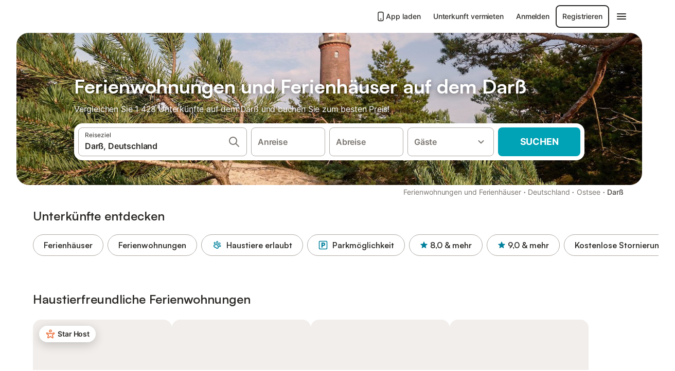

--- FILE ---
content_type: text/html; charset=utf-8
request_url: https://www.holidu.at/ferienwohnungen-orte/deutschland/darss
body_size: 75547
content:

<!DOCTYPE html>
<html lang="de-AT" dir="ltr" data-page-id="REGION_PAGE" data-page-event-action="REGION_PAGE" class="is-desktop">
  <head>
    <script>window.renderedAt=1769041914320</script>
    <script src="https://cdnjs.cloudflare.com/polyfill/v3/polyfill.min.js?features=AbortController%2CResizeObserver%2Csmoothscroll%2Ces2020"></script>
    <script defer src="https://cdn.jsdelivr.net/npm/@thumbmarkjs/thumbmarkjs/dist/thumbmark.umd.js"></script>
    <script defer>
      // Thumbmark initialization - deferred to avoid blocking page rendering
      if (typeof ThumbmarkJS !== 'undefined') {
        ThumbmarkJS.getFingerprint().then(
          function(fp) { window.thumbmark = fp }
        );
      }
    </script>
    <script>
      !function(){if('PerformanceLongTaskTiming' in window){var g=window.__tti={e:[]}; g.o=new PerformanceObserver(function(l){g.e=g.e.concat(l.getEntries())}); g.o.observe({entryTypes:['longtask']})}}();
    </script>

    

    <meta charset="utf-8">
    <meta name="referrer" content="origin">
    <meta name="viewport" content="width=device-width, initial-scale=1, minimum-scale=1, maximum-scale=1, viewport-fit=cover">
    <meta name="X-UA-Compatible" content="IE=edge">
    <meta http-equiv="pragma" content="no-cache">
    <meta http-equiv="cache-control" content="no-cache,must-revalidate">
    <meta http-equiv="expires" content="0">
    <meta http-equiv="x-dns-prefetch-control" content="on">
    <meta property="og:type" content="website">
    <meta name="format-detection" content="telephone=no">

    <link rel="home" href="/">

    

    <meta name="author" content="Holidu GmbH"><meta name="copyright" content="Holidu GmbH"><meta  content="Holidu" itemprop="name"><meta name="twitter:card" content="app"><meta name="twitter:site" content="@holidu"><meta name="twitter:app:name:iphone" content="Holidu"><meta name="twitter:app:id:iphone" content="1102400164"><meta name="twitter:app:url:iphone" content="holidu:&#x2F;&#x2F;"><meta name="twitter:app:id:googleplay" content="com.holidu.holidu"><meta name="p:domain_verify" content="01a1a1e09e216e742cabfce26fbabbe4">

    <link rel="apple-touch-icon" type="" sizes="76x76" href="https://assets.holidu.com/assets/images/favicons/holidu-touch-icon-ipad.png"><link rel="apple-touch-icon" type="" sizes="120x120" href="https://assets.holidu.com/assets/images/favicons/holidu-touch-icon-iphone-retina.png"><link rel="apple-touch-icon" type="" sizes="152x152" href="https://assets.holidu.com/assets/images/favicons/holidu-touch-icon-ipad-retina.png"><link rel="apple-touch-icon" type="" sizes="" href="https://assets.holidu.com/assets/images/favicons/holidu-touch-icon-iphone.png"><link rel="icon" type="" sizes="" href="https://assets.holidu.com/assets/images/favicons/holidu-touch-icon-ipad-retina.png">

    <link rel="preconnect" crossorigin="" href="https://www.google-analytics.com" />
    <link rel="preconnect" crossorigin="" href="https://api.holidu.com" />
    <link rel="preconnect" crossorigin="" href="https://www.googletagmanager.com" />
    <link rel="preconnect" crossorigin="" href="https://cdn.taboola.com" />
    <link rel="preconnect" crossorigin="" href="https://bat.bing.com" />
    <link rel="preconnect" crossorigin="" href="https://connect.facebook.net" />
    <link rel="preconnect" crossorigin="" href="https://assets.holidu.com" />
    <link rel="preconnect" crossorigin="" href="https://static.holidu.com" />
    

    
    <script>
        window.process = window.process || {};
        window.process.env = window.process.env || {};
        window.process.env.IS_CLIENT = true;
    </script>
    <link data-rh="true" rel="preload" as="image" href="https://static.holidu.com/cms/11258/l/4698.jpg" type="image/jpeg" media="(min-width: 48rem)" data-should-be-placed-higher="true"/><link data-rh="true" rel="preload" as="image" href="https://static.holidu.com/cms/11258/m/4698.jpg" type="image/jpeg" data-should-be-placed-higher="true"/>
    <link href='https://assets.holidu.com/assets/styles/index.v4.1902.0.css' rel='stylesheet' type='text/css'>
    <link href='https://assets.holidu.com/assets/styles/tailwind.v4.1902.0.css' rel='stylesheet' type='text/css'>

    <title data-rh="true">Top 18 Ferienhäuser &amp; Ferienwohnungen auf dem Darß ᐅ sofort buchbar</title>
    
    <meta data-rh="true" name="application-name" content="Top 18 Ferienhäuser &amp; Ferienwohnungen auf dem Darß ᐅ sofort buchbar"/><meta data-rh="true" name="robots" content="index, follow"/><meta data-rh="true" name="description" content="Ferienhäuser &amp; Ferienwohnungen auf dem Darß ab 49 € ✓ Riesige Auswahl an hochwertigen Unterkünften ✓ Zum besten Preis beim Experten buchen für über 1428 Optionen ✓ Spezialist für die schönsten Urlaubsregionen ✓"/><meta data-rh="true" property="og:title" content="Top 18 Ferienhäuser &amp; Ferienwohnungen auf dem Darß ᐅ sofort buchbar"/><meta data-rh="true" property="og:image" content="https://static.holidu.com/cms/11258/l/4698.jpg"/><meta data-rh="true" property="og:description" content="Ferienhäuser &amp; Ferienwohnungen auf dem Darß ab 49 € ✓ Riesige Auswahl an hochwertigen Unterkünften ✓ Zum besten Preis beim Experten buchen für über 1428 Optionen ✓ Spezialist für die schönsten Urlaubsregionen ✓"/><meta data-rh="true" name="twitter:title" content="Top 18 Ferienhäuser &amp; Ferienwohnungen auf dem Darß ᐅ sofort buchbar"/><meta data-rh="true" name="twitter:description" content="Ferienhäuser &amp; Ferienwohnungen auf dem Darß ab 49 € ✓ Riesige Auswahl an hochwertigen Unterkünften ✓ Zum besten Preis beim Experten buchen für über 1428 Optionen ✓ Spezialist für die schönsten Urlaubsregionen ✓"/><meta data-rh="true" name="twitter:image" content="https://static.holidu.com/cms/11258/l/4698.jpg"/>
    <link data-rh="true" rel="canonical" href="https://www.holidu.at/ferienwohnungen-orte/deutschland/darss"/><link data-rh="true" rel="alternate" hrefLang="de-CH" href="https://www.holidu.ch/ferienwohnungen-orte/deutschland/darss"/><link data-rh="true" rel="alternate" hrefLang="de-AT" href="https://www.holidu.at/ferienwohnungen-orte/deutschland/darss"/><link data-rh="true" rel="alternate" hrefLang="de-DE" href="https://www.holidu.de/ferienwohnungen-orte/deutschland/darss"/><link data-rh="true" rel="alternate" hrefLang="nl-NL" href="https://www.holidu.nl/vakantiehuizen/duitsland/darss"/><link data-rh="true" rel="preload" as="image" href="https://static.holidu.com/cms/11258/l/4698.jpg" type="image/jpeg" media="(min-width: 48rem)" data-should-be-placed-higher="true"/><link data-rh="true" rel="preload" as="image" href="https://static.holidu.com/cms/11258/m/4698.jpg" type="image/jpeg" media data-should-be-placed-higher="true"/>
    
  

    

    
      <link rel="preload" href="https://assets.holidu.com/assets/fonts/Optimised/Inter-Regular-Latin.woff2" as="font" type="font/woff2" crossorigin>
      <link rel="preload" href="https://assets.holidu.com/assets/fonts/Optimised/Satoshi-Variable.woff2" as="font" type="font/woff2" crossorigin>
      <script type="text/javascript">

      /**
      * Loads fonts asynchronously and adds CSS classes to the document's root element
      * based on the loading status of the fonts.
      * If the fonts have already been loaded, adds 'FullyLoadedFont' class.
      * If the fonts have not been loaded, loads the fonts and adds 'FastLoadedFont' class
      * during the initial loading and 'FullyLoadedFont' class once all fonts are loaded.
      * Based on https://css-tricks.com/the-best-font-loading-strategies-and-how-to-execute-them/#loading-fonts-with-self-hosted-fonts
      */
      function loadFonts () {
        if (sessionStorage.fontsLoaded) {
          document.documentElement.classList.add('FullyLoadedFont')
          return
        }

        if ('fonts' in document) {
          document.fonts.load('1em InterInitial')
          .then(() => {
            document.documentElement.classList.add('FastLoadedFont')

            // Load critical font weights immediately:
            // - Inter 400 (body text) and 700 (headings)
            // - Satoshi 700 (bold titles, most common above the fold)
            // Variable fonts provide access to all weights, but loading the most common weight ensures it's prioritized
            Promise.all([
              document.fonts.load('400 1em Inter'),
              document.fonts.load('700 1em Inter'),
              document.fonts.load('700 1em Satoshi'), // Bold titles (most common above the fold)
            ]).then(() => {
              document.documentElement.classList.remove('FastLoadedFont')
              document.documentElement.classList.add('FullyLoadedFont')

              sessionStorage.fontsLoaded = true

              // Load non-critical font weights lazily (after initial render)
              // These are used in below-the-fold content or less critical UI elements
              Promise.all([
                document.fonts.load('500 1em Inter'),
                document.fonts.load('600 1em Inter'),
                // Satoshi variable font already provides access to all weights via 700,
                // but load 600 (semibold) explicitly if needed for specific title styles
                document.fonts.load('600 1em Satoshi'),
              ]).catch(() => {
                // Silently fail if fonts can't be loaded
              })
            })
          })
        }
      }

      loadFonts()
      </script>
    

    

    

    
  </head>

  <body>

    

    <main id="main">
      
      <div id="root"><div class="m-0 flex flex-auto flex-col items-center justify-start bg-white-100"><div class="WL--Navbar flex w-full items-center justify-center z-VisibilityNavbar bg-white-100 h-xxl4"><div class="flex max-w-xl items-center justify-between md:px-m lg2:px-xxl3 w-full"><a href="/" class="flex h-[2.25rem] w-[12.375rem] rounded ring-offset-white-100 justify-start" aria-label="Holidu Logo"><div class="WL--Logo--Cooperation hidden h-full w-full flex-col justify-center pb-xxs"><div class="tracking-tight whitespace-no-wrap mb-xxxs text-xs text-grey-black">In Kooperation mit</div><svg viewBox="0 0 162 50" fill="none" xmlns="http://www.w3.org/2000/svg" class="WL--Logo--Cooperation--Svg"><path d="M32.452 18.8653C31.2165 20.2552 29.2431 20.5566 28.0591 19.5519C26.8751 18.5472 26.9093 16.6047 28.1449 15.2148C29.3804 13.825 31.3538 13.5235 32.5378 14.5283C33.7218 15.533 33.6874 17.4755 32.452 18.8653Z" class="fill-current"></path><path d="M18.2761 24.0495V16.5398C18.2761 16.4504 18.2585 16.3619 18.2243 16.2793C18.1901 16.1967 18.1399 16.1217 18.0767 16.0585C18.0135 15.9953 17.9385 15.9452 17.8559 15.911C17.7734 15.8768 17.6849 15.8592 17.5955 15.8592H14.1498C14.0605 15.8592 13.972 15.8768 13.8894 15.911C13.8068 15.9452 13.7318 15.9953 13.6686 16.0585C13.6054 16.1217 13.5553 16.1967 13.5211 16.2793C13.4868 16.3619 13.4692 16.4504 13.4692 16.5398V24.0478C15.0694 24.1635 16.6758 24.1641 18.2761 24.0495Z" class="fill-current"></path><path d="M35.1581 20.3491C35.2179 20.3932 35.2681 20.4491 35.3054 20.5134L35.8781 21.5054C35.945 21.6201 35.9767 21.752 35.9693 21.8847C35.9619 22.0173 35.9156 22.1448 35.8363 22.2514C34.9189 23.4661 33.868 24.5738 32.7032 25.5538V38.2619C32.7032 38.3513 32.6856 38.4398 32.6514 38.5223C32.6172 38.6049 32.5671 38.6799 32.5039 38.7431C32.4407 38.8063 32.3657 38.8565 32.2831 38.8907C32.2005 38.9249 32.112 38.9425 32.0226 38.9425H28.577C28.3965 38.9425 28.2234 38.8708 28.0958 38.7431C27.9681 38.6155 27.8964 38.4424 27.8964 38.2619V28.5592C24.8756 29.8985 21.5717 30.4736 18.276 30.2338V38.262C18.276 38.3514 18.2584 38.4399 18.2242 38.5224C18.19 38.605 18.1399 38.68 18.0767 38.7433C18.0135 38.8065 17.9385 38.8566 17.8559 38.8908C17.7733 38.925 17.6848 38.9426 17.5954 38.9426H14.1498C13.9693 38.9426 13.7962 38.8709 13.6685 38.7433C13.5409 38.6156 13.4692 38.4425 13.4692 38.262V29.2983C12.2666 28.9068 11.1036 28.4026 9.99579 27.7924C9.91618 27.7486 9.8461 27.6895 9.78965 27.6183C9.7332 27.5471 9.69151 27.4654 9.66702 27.378C9.64253 27.2905 9.63573 27.199 9.64702 27.1089C9.65832 27.0188 9.68748 26.9318 9.73279 26.8531L10.2572 25.9448C10.3258 25.8266 10.4284 25.7318 10.5516 25.6727C10.6748 25.6136 10.813 25.593 10.9481 25.6135C19.1921 26.842 27.5983 24.9611 34.5327 20.3365C34.5943 20.2948 34.6637 20.2663 34.7368 20.2527C34.8099 20.239 34.885 20.2405 34.9575 20.2571C35.0299 20.2737 35.0982 20.305 35.1581 20.3491Z" class="fill-current"></path><path fill-rule="evenodd" clip-rule="evenodd" d="M26.6133 0.984156L42.6541 10.2452C44.8932 11.5379 46.177 13.6866 46.1765 16.1402L46.1708 40.1068C46.1825 41.4224 45.8005 42.7115 45.0739 43.8084C44.3473 44.9052 43.3094 45.7598 42.0934 46.2622C30.3646 51.2458 15.7984 51.2457 4.08116 46.2631C2.86572 45.7604 1.8283 44.9058 1.10212 43.8091C0.375945 42.7124 -0.0058372 41.4237 0.00580256 40.1085L1.46493e-07 16.1402C-0.000500738 13.6864 1.28348 11.5379 3.52249 10.2452L19.5631 0.984156C21.8362 -0.327882 24.3399 -0.328222 26.6133 0.984156ZM42.6656 42.2146C43.0794 41.5902 43.2942 40.855 43.2815 40.106L43.2871 16.1395C43.2874 14.7054 42.5691 13.5323 41.2094 12.7473L25.1686 3.48635C23.7687 2.67803 22.4072 2.67824 21.0078 3.48635L4.96714 12.7473C3.60746 13.5323 2.88896 14.7054 2.88928 16.1395L2.8951 40.1078C2.88235 40.8566 3.09695 41.5915 3.51055 42.2158C3.92416 42.84 4.51734 43.3241 5.21179 43.6043C16.233 48.2911 29.9322 48.2902 40.9634 43.6031C41.6582 43.3231 42.2517 42.839 42.6656 42.2146Z" class="fill-current"></path><path d="M74.3036 18.2799V34.5085C74.3036 34.6817 74.2348 34.8478 74.1123 34.9703C73.9898 35.0928 73.8237 35.1616 73.6505 35.1616H70.8986C70.7254 35.1616 70.5593 35.0928 70.4368 34.9703C70.3143 34.8478 70.2455 34.6817 70.2455 34.5085V27.9725H61.779V34.5085C61.779 34.6817 61.7102 34.8478 61.5877 34.9703C61.4653 35.0928 61.2991 35.1616 61.1259 35.1616H58.3741C58.2008 35.1616 58.0347 35.0928 57.9122 34.9703C57.7898 34.8478 57.7209 34.6817 57.7209 34.5085V18.2799C57.7209 18.1067 57.7898 17.9406 57.9122 17.8181C58.0347 17.6956 58.2008 17.6268 58.3741 17.6268H61.1259C61.2991 17.6268 61.4653 17.6956 61.5877 17.8181C61.7102 17.9406 61.779 18.1067 61.779 18.2799V24.5405H70.2455V18.2799C70.2455 18.1067 70.3143 17.9406 70.4368 17.8181C70.5593 17.6956 70.7254 17.6268 70.8986 17.6268H73.6505C73.8237 17.6268 73.9898 17.6956 74.1123 17.8181C74.2348 17.9406 74.3036 18.1067 74.3036 18.2799Z" class="fill-current"></path><path fill-rule="evenodd" clip-rule="evenodd" d="M87.0023 17.3264C81.4663 17.3264 77.4082 21.1839 77.4082 26.3941C77.4082 31.6044 81.4663 35.4624 87.0023 35.4624C92.5129 35.4624 96.5965 31.6298 96.5965 26.3941C96.5965 21.159 92.5129 17.3264 87.0023 17.3264ZM87.0023 20.7833C90.1334 20.7833 92.488 23.0625 92.488 26.3941C92.488 29.7258 90.1334 32.0055 87.0023 32.0055C83.8708 32.0055 81.5162 29.7257 81.5162 26.3941C81.5162 23.0625 83.8708 20.7833 87.0023 20.7833Z" class="fill-current"></path><path d="M100.356 17.6268H103.108C103.281 17.6268 103.448 17.6956 103.57 17.8181C103.693 17.9406 103.761 18.1067 103.761 18.2799V31.8549H112.735C112.909 31.8549 113.075 31.9237 113.197 32.0462C113.32 32.1686 113.389 32.3348 113.389 32.508V34.5084C113.389 34.6816 113.32 34.8477 113.197 34.9702C113.075 35.0927 112.909 35.1615 112.735 35.1615H100.356C100.183 35.1615 100.017 35.0927 99.8947 34.9702C99.7722 34.8477 99.7034 34.6816 99.7034 34.5084V18.2799C99.7034 18.1067 99.7722 17.9406 99.8947 17.8181C100.017 17.6956 100.183 17.6268 100.356 17.6268Z" class="fill-current"></path><path d="M119.691 17.6268H116.939C116.766 17.6268 116.6 17.6956 116.477 17.8181C116.355 17.9406 116.286 18.1067 116.286 18.2799V34.5085C116.286 34.6817 116.355 34.8478 116.477 34.9703C116.6 35.0928 116.766 35.1616 116.939 35.1616H119.691C119.864 35.1616 120.03 35.0928 120.153 34.9703C120.275 34.8478 120.344 34.6817 120.344 34.5085V18.2799C120.344 18.1067 120.275 17.9406 120.153 17.8181C120.03 17.6956 119.864 17.6268 119.691 17.6268Z" class="fill-current"></path><path fill-rule="evenodd" clip-rule="evenodd" d="M124.404 18.2799C124.404 18.1067 124.473 17.9406 124.595 17.8181C124.718 17.6956 124.884 17.6268 125.057 17.6268H132.463C138.2 17.6268 141.936 21.0837 141.936 26.3942C141.936 31.7047 138.2 35.1615 132.463 35.1615H125.057C124.884 35.1615 124.718 35.0927 124.595 34.9702C124.473 34.8477 124.404 34.6816 124.404 34.5084V18.2799ZM132.295 31.8299C135.777 31.8299 137.859 29.7507 137.859 26.3941C137.859 23.0376 135.777 20.9584 132.295 20.9584H128.462V31.8299H132.295Z" class="fill-current"></path><path d="M145.04 18.2799V27.4465C145.04 32.6068 148.347 35.4624 153.332 35.4624C158.316 35.4624 161.623 32.6068 161.623 27.4465V18.2799C161.623 18.1942 161.606 18.1092 161.573 18.03C161.54 17.9508 161.492 17.8788 161.432 17.8181C161.371 17.7575 161.299 17.7094 161.22 17.6765C161.141 17.6437 161.056 17.6268 160.97 17.6268H158.268C158.095 17.6268 157.929 17.6956 157.807 17.8181C157.684 17.9406 157.615 18.1067 157.615 18.2799V27.2958C157.615 30.6274 155.837 32.0055 153.357 32.0055C150.902 32.0055 149.098 30.6274 149.098 27.2958V18.2799C149.098 18.1067 149.03 17.9406 148.907 17.8181C148.785 17.6956 148.618 17.6268 148.445 17.6268H145.693C145.52 17.6268 145.354 17.6956 145.232 17.8181C145.109 17.9406 145.04 18.1067 145.04 18.2799Z" class="fill-current"></path></svg></div><svg viewBox="0 0 162 50" fill="none" xmlns="http://www.w3.org/2000/svg" class="WL--Logo--Regular is-hidden-on-whitelabel text-primary"><path d="M32.452 18.8653C31.2165 20.2552 29.2431 20.5566 28.0591 19.5519C26.8751 18.5472 26.9093 16.6047 28.1449 15.2148C29.3804 13.825 31.3538 13.5235 32.5378 14.5283C33.7218 15.533 33.6874 17.4755 32.452 18.8653Z" class="fill-current"></path><path d="M18.2761 24.0495V16.5398C18.2761 16.4504 18.2585 16.3619 18.2243 16.2793C18.1901 16.1967 18.1399 16.1217 18.0767 16.0585C18.0135 15.9953 17.9385 15.9452 17.8559 15.911C17.7734 15.8768 17.6849 15.8592 17.5955 15.8592H14.1498C14.0605 15.8592 13.972 15.8768 13.8894 15.911C13.8068 15.9452 13.7318 15.9953 13.6686 16.0585C13.6054 16.1217 13.5553 16.1967 13.5211 16.2793C13.4868 16.3619 13.4692 16.4504 13.4692 16.5398V24.0478C15.0694 24.1635 16.6758 24.1641 18.2761 24.0495Z" class="fill-current"></path><path d="M35.1581 20.3491C35.2179 20.3932 35.2681 20.4491 35.3054 20.5134L35.8781 21.5054C35.945 21.6201 35.9767 21.752 35.9693 21.8847C35.9619 22.0173 35.9156 22.1448 35.8363 22.2514C34.9189 23.4661 33.868 24.5738 32.7032 25.5538V38.2619C32.7032 38.3513 32.6856 38.4398 32.6514 38.5223C32.6172 38.6049 32.5671 38.6799 32.5039 38.7431C32.4407 38.8063 32.3657 38.8565 32.2831 38.8907C32.2005 38.9249 32.112 38.9425 32.0226 38.9425H28.577C28.3965 38.9425 28.2234 38.8708 28.0958 38.7431C27.9681 38.6155 27.8964 38.4424 27.8964 38.2619V28.5592C24.8756 29.8985 21.5717 30.4736 18.276 30.2338V38.262C18.276 38.3514 18.2584 38.4399 18.2242 38.5224C18.19 38.605 18.1399 38.68 18.0767 38.7433C18.0135 38.8065 17.9385 38.8566 17.8559 38.8908C17.7733 38.925 17.6848 38.9426 17.5954 38.9426H14.1498C13.9693 38.9426 13.7962 38.8709 13.6685 38.7433C13.5409 38.6156 13.4692 38.4425 13.4692 38.262V29.2983C12.2666 28.9068 11.1036 28.4026 9.99579 27.7924C9.91618 27.7486 9.8461 27.6895 9.78965 27.6183C9.7332 27.5471 9.69151 27.4654 9.66702 27.378C9.64253 27.2905 9.63573 27.199 9.64702 27.1089C9.65832 27.0188 9.68748 26.9318 9.73279 26.8531L10.2572 25.9448C10.3258 25.8266 10.4284 25.7318 10.5516 25.6727C10.6748 25.6136 10.813 25.593 10.9481 25.6135C19.1921 26.842 27.5983 24.9611 34.5327 20.3365C34.5943 20.2948 34.6637 20.2663 34.7368 20.2527C34.8099 20.239 34.885 20.2405 34.9575 20.2571C35.0299 20.2737 35.0982 20.305 35.1581 20.3491Z" class="fill-current"></path><path fill-rule="evenodd" clip-rule="evenodd" d="M26.6133 0.984156L42.6541 10.2452C44.8932 11.5379 46.177 13.6866 46.1765 16.1402L46.1708 40.1068C46.1825 41.4224 45.8005 42.7115 45.0739 43.8084C44.3473 44.9052 43.3094 45.7598 42.0934 46.2622C30.3646 51.2458 15.7984 51.2457 4.08116 46.2631C2.86572 45.7604 1.8283 44.9058 1.10212 43.8091C0.375945 42.7124 -0.0058372 41.4237 0.00580256 40.1085L1.46493e-07 16.1402C-0.000500738 13.6864 1.28348 11.5379 3.52249 10.2452L19.5631 0.984156C21.8362 -0.327882 24.3399 -0.328222 26.6133 0.984156ZM42.6656 42.2146C43.0794 41.5902 43.2942 40.855 43.2815 40.106L43.2871 16.1395C43.2874 14.7054 42.5691 13.5323 41.2094 12.7473L25.1686 3.48635C23.7687 2.67803 22.4072 2.67824 21.0078 3.48635L4.96714 12.7473C3.60746 13.5323 2.88896 14.7054 2.88928 16.1395L2.8951 40.1078C2.88235 40.8566 3.09695 41.5915 3.51055 42.2158C3.92416 42.84 4.51734 43.3241 5.21179 43.6043C16.233 48.2911 29.9322 48.2902 40.9634 43.6031C41.6582 43.3231 42.2517 42.839 42.6656 42.2146Z" class="fill-current"></path><path d="M74.3036 18.2799V34.5085C74.3036 34.6817 74.2348 34.8478 74.1123 34.9703C73.9898 35.0928 73.8237 35.1616 73.6505 35.1616H70.8986C70.7254 35.1616 70.5593 35.0928 70.4368 34.9703C70.3143 34.8478 70.2455 34.6817 70.2455 34.5085V27.9725H61.779V34.5085C61.779 34.6817 61.7102 34.8478 61.5877 34.9703C61.4653 35.0928 61.2991 35.1616 61.1259 35.1616H58.3741C58.2008 35.1616 58.0347 35.0928 57.9122 34.9703C57.7898 34.8478 57.7209 34.6817 57.7209 34.5085V18.2799C57.7209 18.1067 57.7898 17.9406 57.9122 17.8181C58.0347 17.6956 58.2008 17.6268 58.3741 17.6268H61.1259C61.2991 17.6268 61.4653 17.6956 61.5877 17.8181C61.7102 17.9406 61.779 18.1067 61.779 18.2799V24.5405H70.2455V18.2799C70.2455 18.1067 70.3143 17.9406 70.4368 17.8181C70.5593 17.6956 70.7254 17.6268 70.8986 17.6268H73.6505C73.8237 17.6268 73.9898 17.6956 74.1123 17.8181C74.2348 17.9406 74.3036 18.1067 74.3036 18.2799Z" class="fill-current"></path><path fill-rule="evenodd" clip-rule="evenodd" d="M87.0023 17.3264C81.4663 17.3264 77.4082 21.1839 77.4082 26.3941C77.4082 31.6044 81.4663 35.4624 87.0023 35.4624C92.5129 35.4624 96.5965 31.6298 96.5965 26.3941C96.5965 21.159 92.5129 17.3264 87.0023 17.3264ZM87.0023 20.7833C90.1334 20.7833 92.488 23.0625 92.488 26.3941C92.488 29.7258 90.1334 32.0055 87.0023 32.0055C83.8708 32.0055 81.5162 29.7257 81.5162 26.3941C81.5162 23.0625 83.8708 20.7833 87.0023 20.7833Z" class="fill-current"></path><path d="M100.356 17.6268H103.108C103.281 17.6268 103.448 17.6956 103.57 17.8181C103.693 17.9406 103.761 18.1067 103.761 18.2799V31.8549H112.735C112.909 31.8549 113.075 31.9237 113.197 32.0462C113.32 32.1686 113.389 32.3348 113.389 32.508V34.5084C113.389 34.6816 113.32 34.8477 113.197 34.9702C113.075 35.0927 112.909 35.1615 112.735 35.1615H100.356C100.183 35.1615 100.017 35.0927 99.8947 34.9702C99.7722 34.8477 99.7034 34.6816 99.7034 34.5084V18.2799C99.7034 18.1067 99.7722 17.9406 99.8947 17.8181C100.017 17.6956 100.183 17.6268 100.356 17.6268Z" class="fill-current"></path><path d="M119.691 17.6268H116.939C116.766 17.6268 116.6 17.6956 116.477 17.8181C116.355 17.9406 116.286 18.1067 116.286 18.2799V34.5085C116.286 34.6817 116.355 34.8478 116.477 34.9703C116.6 35.0928 116.766 35.1616 116.939 35.1616H119.691C119.864 35.1616 120.03 35.0928 120.153 34.9703C120.275 34.8478 120.344 34.6817 120.344 34.5085V18.2799C120.344 18.1067 120.275 17.9406 120.153 17.8181C120.03 17.6956 119.864 17.6268 119.691 17.6268Z" class="fill-current"></path><path fill-rule="evenodd" clip-rule="evenodd" d="M124.404 18.2799C124.404 18.1067 124.473 17.9406 124.595 17.8181C124.718 17.6956 124.884 17.6268 125.057 17.6268H132.463C138.2 17.6268 141.936 21.0837 141.936 26.3942C141.936 31.7047 138.2 35.1615 132.463 35.1615H125.057C124.884 35.1615 124.718 35.0927 124.595 34.9702C124.473 34.8477 124.404 34.6816 124.404 34.5084V18.2799ZM132.295 31.8299C135.777 31.8299 137.859 29.7507 137.859 26.3941C137.859 23.0376 135.777 20.9584 132.295 20.9584H128.462V31.8299H132.295Z" class="fill-current"></path><path d="M145.04 18.2799V27.4465C145.04 32.6068 148.347 35.4624 153.332 35.4624C158.316 35.4624 161.623 32.6068 161.623 27.4465V18.2799C161.623 18.1942 161.606 18.1092 161.573 18.03C161.54 17.9508 161.492 17.8788 161.432 17.8181C161.371 17.7575 161.299 17.7094 161.22 17.6765C161.141 17.6437 161.056 17.6268 160.97 17.6268H158.268C158.095 17.6268 157.929 17.6956 157.807 17.8181C157.684 17.9406 157.615 18.1067 157.615 18.2799V27.2958C157.615 30.6274 155.837 32.0055 153.357 32.0055C150.902 32.0055 149.098 30.6274 149.098 27.2958V18.2799C149.098 18.1067 149.03 17.9406 148.907 17.8181C148.785 17.6956 148.618 17.6268 148.445 17.6268H145.693C145.52 17.6268 145.354 17.6956 145.232 17.8181C145.109 17.9406 145.04 18.1067 145.04 18.2799Z" class="fill-current"></path></svg><div class="WL--Navbar--Logo--Custom hidden bg-contain bg-left-center h-full w-full"></div></a><div class="flex items-center gap-x-xs"><a href="/app" target="_blank" rel="noreferrer" class="flex cursor-pointer items-center justify-center gap-xs whitespace-nowrap rounded-big p-s text-sm font-medium transition-colors h-[44px] text-gray-black hover:bg-gray-100 active:bg-gray-200" data-testid="LinkLists__AppLink"><svg viewBox="0 0 24 24" fill="none" xmlns="http://www.w3.org/2000/svg" class="h-l w-l text-gray-black"><path fill-rule="evenodd" clip-rule="evenodd" d="M5 5C5 2.98038 6.35542 1 8.5 1H15.5C17.6446 1 19 2.98038 19 5V19C19 21.0196 17.6446 23 15.5 23H8.5C6.35542 23 5 21.0196 5 19V5ZM8.5 3C7.80426 3 7 3.70592 7 5V19C7 20.2941 7.80426 21 8.5 21H15.5C16.1957 21 17 20.2941 17 19V5C17 3.70592 16.1957 3 15.5 3H8.5ZM10 18C10 17.4477 10.4477 17 11 17H13C13.5523 17 14 17.4477 14 18C14 18.5523 13.5523 19 13 19H11C10.4477 19 10 18.5523 10 18Z" fill="currentColor"></path></svg>App laden</a><a href="https://www.holidu.de/host" target="_blank" rel="noreferrer" class="flex cursor-pointer items-center justify-center gap-xs whitespace-nowrap rounded-big p-s text-sm font-medium transition-colors h-[44px] text-gray-black hover:bg-gray-100 active:bg-gray-200" data-testid="NavbarV2__PartnersLink">Unterkunft vermieten</a><div class="flex items-center gap-x-xs"><button type="button" class="flex cursor-pointer items-center justify-center gap-xs whitespace-nowrap rounded-big p-s text-sm font-medium transition-colors h-[44px] text-gray-black hover:bg-gray-100 active:bg-gray-200" data-testid="NavbarV2__LoginButton">Anmelden</button><button type="button" class="flex cursor-pointer items-center justify-center gap-xs whitespace-nowrap rounded-big p-s text-sm font-medium transition-colors h-[44px] box-border border-[1.5px] border-gray-black text-gray-black hover:bg-gray-100 active:bg-gray-200" data-testid="NavbarV2__RegisterButton">Registrieren</button></div><div class="relative"><button type="button" class="flex cursor-pointer items-center justify-center gap-xs whitespace-nowrap rounded-big p-s text-sm font-medium transition-colors h-[44px] text-gray-black hover:bg-gray-100 active:bg-gray-200" data-testid="NavbarV2Desktop__HamburgerMenu"><svg viewBox="0 0 24 24" fill="none" xmlns="http://www.w3.org/2000/svg" class="h-xl w-xl"><path fill-rule="evenodd" clip-rule="evenodd" d="M4 18H20C20.55 18 21 17.55 21 17C21 16.45 20.55 16 20 16H4C3.45 16 3 16.45 3 17C3 17.55 3.45 18 4 18ZM4 13H20C20.55 13 21 12.55 21 12C21 11.45 20.55 11 20 11H4C3.45 11 3 11.45 3 12C3 12.55 3.45 13 4 13ZM3 7C3 7.55 3.45 8 4 8H20C20.55 8 21 7.55 21 7C21 6.45 20.55 6 20 6H4C3.45 6 3 6.45 3 7Z" fill="currentColor"></path></svg></button></div></div></div></div><div class="w-full max-w-xl relative z-SeoPageMastHead mb-xl flex max-w-xl flex-col gap-xs lg:mb-m sm:px-m md:px-xxl lg2:px-xxl4 mx-auto"><header class="relative flex flex-col items-center leading-tight w-full"><div class="flex items-end justify-center sm:relative w-full lg2:w-[calc(100%+4rem)] h-[calc(50vh+1rem)] max-h-[31rem] min-h-[20rem] max-sm:h-[calc(100vh-60px)] max-sm:max-h-[622px] lg:h-[calc(100vh-35rem)] lg:min-h-[18.5rem] lg:hlg:h-[22.5rem]" data-testid="Masthead"><div class="absolute inset-0 h-full w-full overflow-hidden bg-gray-400 sm:rounded-xxl2" data-testid="Masthead__Image"><div class="absolute inset-0 bg-gradient-to-t from-black-40 via-black-30 to-transparent"></div><picture><source srcSet="https://static.holidu.com/cms/11258/l/4698.jpg" type="image/jpeg" media="(min-width: 48rem)"/><source srcSet="https://static.holidu.com/cms/11258/m/4698.jpg" type="image/jpeg"/><img alt="Ferienwohnungen und Ferienhäuser auf dem Darß" class="z-0 h-full w-full object-cover" importance="high" fetchpriority="high" src="https://static.holidu.com/cms/11258/l/4698.jpg"/></picture></div><div class="z-1 flex w-full flex-col items-center max-w-sm sm:max-w-[980px] lg:max-w-lg lg2:max-w-xl px-m pb-l sm:px-m md:px-xxl lg:pb-xxl3"><div class="w-full max-w-sm lg:max-w-lg"><h1 class="mb-xs mt-0 w-full font-bold text-white-100 seo-masthead-title-shadow mb-xs text-title-3xl sm:text-title-4xl lg:text-title-5xl" data-testid="Masthead__Title">Ferienwohnungen und Ferienhäuser auf dem Darß</h1><h2 class="mb-m mt-0 w-full text-base font-normal text-white-100 seo-masthead-subtitle-shadow" data-testid="Masthead__Subtitle">Vergleichen Sie 1 428 Unterkünfte auf dem Darß und buchen Sie zum besten Preis!</h2></div><form action="/redirect/prg" target="_blank" method="POST" class="relative SearchBarWrapper z-1 w-full max-w-sm rounded-xxl bg-white-100 p-xs lg:h-18 lg:max-w-lg"><input name="to" type="hidden" value="L3MvRGFyJUMzJTlGLS1EZXV0c2NobGFuZA=="/><button type="submit" class="absolute inset-0 z-10 cursor-pointer"></button><div class="relative flex min-h-[3.25rem] w-full h-full flex-col space-y-xs lg:flex-row lg:space-x-xs lg:space-y-0 lg:max-w-none" role="presentation"><div data-testid="SearchBarDesktop__SearchField__Form" class="relative z-SearchOverlayBanner flex bg-white-100 transition-colors hover:bg-gray-50 h-14 flex-grow rounded-big border border-solid border-gray-400 px-s py-xs hover:border-black-50 lg:h-full pointer-events-none" id="searchBarForm" role="presentation"><div class="flex w-full items-center justify-between"><div class="flex w-0 flex-grow flex-col"><div class="flex items-center text-xs text-grey-black">Reiseziel</div><input class="flex-grow overflow-ellipsis border-none pl-0 focus-visible:ring-0 text-base font-semibold placeholder:text-gray-600 placeholder:opacity-100" placeholder="Reiseziel eingeben" type="text" data-testid="Searchbar__DestinationInput" value="Darß, Deutschland"/></div><button class="pointer-events-auto flex h-full cursor-pointer items-center px-0 focus-within:ring-0" type="button" tabindex="-1"><svg viewBox="0 0 24 24" fill="none" xmlns="http://www.w3.org/2000/svg" class="h-xl w-xl text-gray-600"><path fill-rule="evenodd" clip-rule="evenodd" d="M10 4C6.68629 4 4 6.68629 4 10C4 13.3137 6.68629 16 10 16C13.3137 16 16 13.3137 16 10C16 6.68629 13.3137 4 10 4ZM2 10C2 5.58172 5.58172 2 10 2C14.4183 2 18 5.58172 18 10C18 11.8487 17.3729 13.551 16.3199 14.9056L21.7071 20.2929C22.0976 20.6834 22.0976 21.3166 21.7071 21.7071C21.3166 22.0976 20.6834 22.0976 20.2929 21.7071L14.9056 16.3199C13.551 17.3729 11.8487 18 10 18C5.58172 18 2 14.4183 2 10Z" fill="currentColor"></path></svg></button><button class="border-rounded-full focus-within:border-4 focus-within:border-grey-black focus-within:ring-0 hidden" type="button" aria-label="Eingabe löschen"><div class="flex h-xl w-xl items-center justify-center rounded-full bg-gray-300 p-px"><svg viewBox="0 0 24 24" fill="none" xmlns="http://www.w3.org/2000/svg" class="h-full w-full text-white-100"><path fill-rule="evenodd" clip-rule="evenodd" d="M18.3 5.71C17.91 5.32 17.28 5.32 16.89 5.71L12 10.59L7.10997 5.7C6.71997 5.31 6.08997 5.31 5.69997 5.7C5.30997 6.09 5.30997 6.72 5.69997 7.11L10.59 12L5.69997 16.89C5.30997 17.28 5.30997 17.91 5.69997 18.3C6.08997 18.69 6.71997 18.69 7.10997 18.3L12 13.41L16.89 18.3C17.28 18.69 17.91 18.69 18.3 18.3C18.69 17.91 18.69 17.28 18.3 16.89L13.41 12L18.3 7.11C18.68 6.73 18.68 6.09 18.3 5.71Z" fill="currentColor"></path></svg></div></button></div></div><div class="relative flex min-w-[17.8rem] h-14 lg:h-auto lg:flex-shrink-0"><div class="flex flex-grow h-full space-x-xs"><div class="flex-grow"><div class="tw-reset-button flex h-full w-full flex-col rounded relative w-auto min-w-full"><div class="relative h-0 w-full flex-1"><div class="absolute bottom-0 left-0 right-0 top-0"><button data-testid="Searchbar__CalendarInput" class="tw-reset-button relative box-border block h-full w-full cursor-pointer focus-within:!border-2 focus-within:!border-grey-black focus-within:ring-0 bg-white-100 transition-colors hover:bg-gray-50 rounded-big border-solid px-s outline outline-1 outline-offset-0 outline-white-100 border border-gray-400 hover:border-black-50 text-gray-600"><div class="box-border flex h-full w-full flex-col items-start justify-center" data-testid="Searchbar__OpenCalendarButton"><div class="flex items-center font-semibold">Anreise</div></div></button></div><div class="font-medium mx-xs invisible whitespace-nowrap">So., 28. März ±3|</div></div></div></div><div class="flex-grow"><div class="tw-reset-button flex h-full w-full flex-col rounded relative w-auto min-w-full"><div class="relative h-0 w-full flex-1"><div class="absolute bottom-0 left-0 right-0 top-0"><button data-testid="Searchbar__CalendarInput" class="tw-reset-button relative box-border block h-full w-full cursor-pointer focus-within:!border-2 focus-within:!border-grey-black focus-within:ring-0 bg-white-100 transition-colors hover:bg-gray-50 rounded-big border-solid px-s outline outline-1 outline-offset-0 outline-white-100 border border-gray-400 hover:border-black-50 text-gray-600"><div class="box-border flex h-full w-full flex-col items-start justify-center" data-testid="Searchbar__OpenCalendarButton"><div class="flex items-center font-semibold">Abreise</div></div></button></div><div class="font-medium mx-xs invisible whitespace-nowrap">So., 28. März ±3|</div></div></div></div></div></div><div class="relative h-14 w-full lg:h-auto lg:w-[10.5rem] lg:flex-shrink-0"><button data-testid="Searchbar__PersonPickerInput" class="tw-reset-button relative box-border block h-full w-full cursor-pointer focus-within:!border-2 focus-within:!border-grey-black focus-within:ring-0 bg-white-100 transition-colors hover:bg-gray-50 rounded-big border-solid px-s outline outline-1 outline-offset-0 outline-white-100 border border-gray-400 hover:border-black-50 text-gray-600 pr-xl"><div class="absolute right-s top-1/2 -translate-y-1/2 text-gray-600 transition-all duration-100"><svg viewBox="0 0 24 24" fill="none" xmlns="http://www.w3.org/2000/svg" class="w-xl h-xl"><path fill-rule="evenodd" clip-rule="evenodd" d="M8.11997 9.29006L12 13.1701L15.88 9.29006C16.27 8.90006 16.9 8.90006 17.29 9.29006C17.68 9.68006 17.68 10.3101 17.29 10.7001L12.7 15.2901C12.31 15.6801 11.68 15.6801 11.29 15.2901L6.69997 10.7001C6.30997 10.3101 6.30997 9.68006 6.69997 9.29006C7.08997 8.91006 7.72997 8.90006 8.11997 9.29006Z" fill="currentColor"></path></svg></div><div class="flex items-center overflow-hidden"><div class="text-gray-600 text-base flex flex-col font-semibold"><span class="overflow-hidden text-ellipsis whitespace-nowrap">Gäste</span></div></div></button></div><button class="WL--SearchButton cursor-pointer font-bold uppercase tracking-[0.016rem] text-cta-text h-14 min-w-[10rem] rounded-big text-lg lg:h-full transition-colors bg-cta hover:bg-cta-active" form="searchBarForm" type="submit" data-testid="Searchbar__SearchButton">Suchen</button></div></form></div></div></header><div class="hidden md:flex md:flex-wrap mx-xxs flex-1 items-center justify-end"><div><div class="w-full max-w-xl mx-auto"><ol class="m-0 flex list-none flex-wrap items-center p-0 justify-end"><li class="flex items-center text-sm text-grey-800"><a href="https://www.holidu.at" class="text-gray-600">Ferienwohnungen und Ferienhäuser</a></li><span class="mx-xxs flex items-center text-xl text-gray-600">·</span><li class="flex items-center text-sm text-grey-800"><a href="https://www.holidu.at/ferienwohnungen-orte/deutschland" class="text-gray-600">Deutschland</a></li><span class="mx-xxs flex items-center text-xl text-gray-600">·</span><li class="flex items-center text-sm text-grey-800"><a href="https://www.holidu.at/ferienwohnungen-orte/deutschland/ostsee" class="text-gray-600">Ostsee</a></li><span class="mx-xxs flex items-center text-xl text-gray-600">·</span><li class="flex items-center text-sm text-grey-800"><span class="font-medium">Darß</span></li></ol></div></div></div></div><div class="!my-0" data-testid="SubNavbarAnchor"></div><section class="w-full mb-xxl3 lg:mb-xxl4"><div class="w-full max-w-xl px-m md:px-xxl lg2:px-xxl4 mx-auto"><h2 class="font-bold text-grey-black text-title-xl md:text-title-2xl font-semibold mb-m mt-0" data-testid="QuickFilters__Title">Unterkünfte entdecken</h2><div class="no-scrollbar -mx-m flex flex-nowrap overflow-x-scroll md:-mx-xxl lg2:m-0 lg2:overflow-visible"><form action="/redirect/prg" target="_blank" class="hidden" method="POST"><input name="to" type="hidden" value="L3MvRGFyJUMzJTlGLS1EZXV0c2NobGFuZD9wcm9wZXJ0eVR5cGU9VkFDQVRJT05fSE9NRQ=="/></form><a class="m-xxs flex items-center rounded-full text-grey-black whitespace-nowrap px-l py-xs transition-all bg-transparent hover:bg-primary-lightest border border-solid border-gray-400 hover:border-primary first-of-type:ml-m last-of-type:mr-m md:first-of-type:ml-xxl md:last-of-type:mr-xxl lg2:first-of-type:ml-0 lg2:last-of-type:mr-0 text-title-base font-semibold" data-testid="QuickFilters__Filter" tabindex="0">Ferienhäuser</a><form action="/redirect/prg" target="_blank" class="hidden" method="POST"><input name="to" type="hidden" value="L3MvRGFyJUMzJTlGLS1EZXV0c2NobGFuZD9wcm9wZXJ0eVR5cGU9VkFDQVRJT05fQVBBUlRNRU5U"/></form><a class="m-xxs flex items-center rounded-full text-grey-black whitespace-nowrap px-l py-xs transition-all bg-transparent hover:bg-primary-lightest border border-solid border-gray-400 hover:border-primary first-of-type:ml-m last-of-type:mr-m md:first-of-type:ml-xxl md:last-of-type:mr-xxl lg2:first-of-type:ml-0 lg2:last-of-type:mr-0 text-title-base font-semibold" data-testid="QuickFilters__Filter" tabindex="0">Ferienwohnungen</a><form action="/redirect/prg" target="_blank" class="hidden" method="POST"><input name="to" type="hidden" value="L3MvRGFyJUMzJTlGLS1EZXV0c2NobGFuZD9hbWVuaXRpZXM9UEVUU19BTExPV0VE"/></form><a class="m-xxs flex items-center rounded-full text-grey-black whitespace-nowrap px-l py-xs transition-all bg-transparent hover:bg-primary-lightest border border-solid border-gray-400 hover:border-primary first-of-type:ml-m last-of-type:mr-m md:first-of-type:ml-xxl md:last-of-type:mr-xxl lg2:first-of-type:ml-0 lg2:last-of-type:mr-0 text-title-base font-semibold" data-testid="QuickFilters__Filter" tabindex="0"><span class="mr-xs flex items-center text-primary"><svg viewBox="0 0 24 24" fill="none" xmlns="http://www.w3.org/2000/svg" class="h-l w-l"><path fill-rule="evenodd" clip-rule="evenodd" d="M10.7972 3.07898C11.3366 2.60398 12.074 2.29623 12.8478 2.50357C13.6216 2.71091 14.1065 3.34617 14.336 4.02719C14.5677 4.71437 14.5793 5.53621 14.363 6.34368C14.1466 7.15115 13.7256 7.85703 13.1814 8.33633C12.6421 8.81133 11.9046 9.11908 11.1308 8.91174C10.357 8.7044 9.87217 8.06914 9.64261 7.38812C9.41097 6.70094 9.39928 5.8791 9.61564 5.07163C9.832 4.26416 10.253 3.55828 10.7972 3.07898ZM11.7887 4.20464C11.4955 4.46286 11.2151 4.89786 11.0645 5.45986C10.9139 6.02186 10.9392 6.53876 11.064 6.90898C11.1909 7.28534 11.382 7.42613 11.519 7.46285C11.6561 7.49957 11.8919 7.47318 12.19 7.21067C12.4832 6.95246 12.7635 6.51745 12.9141 5.95545C13.0647 5.39345 13.0394 4.87655 12.9146 4.50633C12.7877 4.12997 12.5967 3.98918 12.4596 3.95246C12.3226 3.91574 12.0867 3.94213 11.7887 4.20464Z" fill="currentColor"></path><path fill-rule="evenodd" clip-rule="evenodd" d="M10.1147 9.87761C11.8954 9.65274 13.6078 10.6414 14.3033 12.2959L15.5789 15.33C15.8622 16.0038 15.9434 16.7455 15.8126 17.4646C15.2912 20.3326 11.8505 21.548 9.64327 19.6439L8.34655 18.5252C8.15596 18.3608 7.93606 18.2338 7.69837 18.151L6.0812 17.5873C3.32859 16.6279 2.66081 13.0405 4.88384 11.1549C5.44126 10.6821 6.12416 10.3816 6.84933 10.29L10.1147 9.87761ZM12.4596 13.071C12.1119 12.2437 11.2556 11.7494 10.3653 11.8619L7.09993 12.2742C6.75961 12.3172 6.43914 12.4582 6.17755 12.6801C5.13432 13.565 5.4477 15.2485 6.73945 15.6988L8.35663 16.2624C8.83199 16.4281 9.2718 16.682 9.65297 17.0109L10.9497 18.1296C11.9855 19.0231 13.6002 18.4528 13.8449 17.1069C13.9062 16.7694 13.8681 16.4213 13.7352 16.1051L12.4596 13.071Z" fill="currentColor"></path><path fill-rule="evenodd" clip-rule="evenodd" d="M19.4636 6.6757C18.9191 6.08816 18.131 5.95596 17.4215 6.07084C16.7057 6.18677 15.9734 6.56006 15.3603 7.12833C14.7472 7.6966 14.3195 8.39847 14.1497 9.10347C13.9814 9.80216 14.0535 10.598 14.598 11.1855C15.1426 11.7731 15.9307 11.9053 16.6401 11.7904C17.356 11.6745 18.0883 11.3012 18.7013 10.7329C19.3144 10.1646 19.7422 9.46278 19.912 8.75778C20.0803 8.05909 20.0082 7.26323 19.4636 6.6757ZM16.38 8.22845C16.8067 7.83293 17.2757 7.61401 17.6613 7.55155C18.0534 7.48806 18.2671 7.59132 18.3635 7.69538C18.46 7.79943 18.5467 8.02034 18.4537 8.40647C18.3622 8.78628 18.1084 9.23728 17.6817 9.63279C17.255 10.0283 16.786 10.2472 16.4004 10.3097C16.0083 10.3732 15.7946 10.2699 15.6981 10.1659C15.6017 10.0618 15.5149 9.8409 15.608 9.45478C15.6995 9.07496 15.9533 8.62396 16.38 8.22845Z" fill="currentColor"></path><path fill-rule="evenodd" clip-rule="evenodd" d="M19.6144 12.2121C20.162 12.3362 20.7276 12.6699 20.9639 13.2973C21.2002 13.9247 20.9952 14.5487 20.6655 15.0031C20.3317 15.4633 19.8187 15.8373 19.2216 16.0622C18.6245 16.2871 17.9923 16.3444 17.4377 16.2187C16.8902 16.0946 16.3246 15.7609 16.0883 15.1335C15.852 14.5061 16.057 13.8822 16.3866 13.4277C16.7205 12.9675 17.2335 12.5935 17.8306 12.3686C18.4277 12.1438 19.0599 12.0865 19.6144 12.2121ZM19.2829 13.675C19.0531 13.6229 18.7209 13.6362 18.3593 13.7724C17.9976 13.9086 17.7392 14.1178 17.6008 14.3085C17.4583 14.5051 17.4902 14.5999 17.4921 14.6048C17.4939 14.6098 17.5325 14.7021 17.7693 14.7558C17.9991 14.8079 18.3313 14.7946 18.6929 14.6584C19.0546 14.5222 19.313 14.3131 19.4514 14.1223C19.5939 13.9258 19.562 13.8309 19.5601 13.826C19.5583 13.8211 19.5197 13.7287 19.2829 13.675Z" fill="currentColor"></path><path fill-rule="evenodd" clip-rule="evenodd" d="M6.79516 9.7683C6.13368 9.87737 5.56186 9.55438 5.18064 9.14226C4.79454 8.72486 4.52806 8.14866 4.42426 7.51913C4.32045 6.8896 4.38784 6.25835 4.61949 5.73909C4.84822 5.2264 5.28608 4.73692 5.94756 4.62785C6.60904 4.51878 7.18087 4.84177 7.56208 5.25389C7.94819 5.67129 8.21466 6.24749 8.31846 6.87702C8.42227 7.50655 8.35488 8.1378 8.12323 8.65706C7.8945 9.16975 7.45664 9.65923 6.79516 9.7683ZM5.90427 7.27509C5.96714 7.65636 6.12177 7.95071 6.28177 8.12368C6.44666 8.30194 6.54594 8.28914 6.55112 8.28828C6.55631 8.28743 6.65444 8.26768 6.75337 8.04592C6.84937 7.83074 6.90131 7.50233 6.83845 7.12106C6.77558 6.73979 6.62095 6.44544 6.46095 6.27247C6.29606 6.09421 6.19678 6.10701 6.1916 6.10787C6.18641 6.10872 6.08828 6.12847 5.98935 6.35023C5.89335 6.56541 5.84141 6.89382 5.90427 7.27509Z" fill="currentColor"></path></svg></span>Haustiere erlaubt</a><form action="/redirect/prg" target="_blank" class="hidden" method="POST"><input name="to" type="hidden" value="L3MvRGFyJUMzJTlGLS1EZXV0c2NobGFuZD9hbWVuaXRpZXM9UEFSS0lORw=="/></form><a class="m-xxs flex items-center rounded-full text-grey-black whitespace-nowrap px-l py-xs transition-all bg-transparent hover:bg-primary-lightest border border-solid border-gray-400 hover:border-primary first-of-type:ml-m last-of-type:mr-m md:first-of-type:ml-xxl md:last-of-type:mr-xxl lg2:first-of-type:ml-0 lg2:last-of-type:mr-0 text-title-base font-semibold" data-testid="QuickFilters__Filter" tabindex="0"><span class="mr-xs flex items-center text-primary"><svg viewBox="0 0 24 24" fill="none" xmlns="http://www.w3.org/2000/svg" class="h-l w-l"><path fill-rule="evenodd" clip-rule="evenodd" d="M9.38452 6H12.7005C14.8119 6 16.6948 7.46 16.9648 9.47333C17.2902 11.9133 15.3172 14 12.8458 14H10.769V16.6667C10.769 17.4 10.146 18 9.38452 18C8.62304 18 8 17.4 8 16.6667V7.33333C8 6.6 8.62304 6 9.38452 6ZM14.3688 9.99996C14.3688 9.26663 13.7458 8.66663 12.9843 8.66663H10.769V11.3333H12.9843C13.7458 11.3333 14.3688 10.7333 14.3688 9.99996Z" fill="currentColor"></path><path fill-rule="evenodd" clip-rule="evenodd" d="M5 2C3.34315 2 2 3.34315 2 5V19C2 20.6569 3.34315 22 5 22H19C20.6569 22 22 20.6569 22 19V5C22 3.34315 20.6569 2 19 2H5ZM4 5C4 4.44772 4.44772 4 5 4H19C19.5523 4 20 4.44772 20 5V19C20 19.5523 19.5523 20 19 20H5C4.44772 20 4 19.5523 4 19V5Z" fill="currentColor"></path></svg></span>Parkmöglichkeit</a><form action="/redirect/prg" target="_blank" class="hidden" method="POST"><input name="to" type="hidden" value="L3MvRGFyJUMzJTlGLS1EZXV0c2NobGFuZD9yYXRpbmc9ODA="/></form><a class="m-xxs flex items-center rounded-full text-grey-black whitespace-nowrap px-l py-xs transition-all bg-transparent hover:bg-primary-lightest border border-solid border-gray-400 hover:border-primary first-of-type:ml-m last-of-type:mr-m md:first-of-type:ml-xxl md:last-of-type:mr-xxl lg2:first-of-type:ml-0 lg2:last-of-type:mr-0 text-title-base font-semibold" data-testid="QuickFilters__Filter" tabindex="0"><div class="flex flex-row items-center"><div class="StarRatingShow-Wrapper inline-flex items-center justify-center text-primary"><svg viewBox="0 0 24 24" fill="none" xmlns="http://www.w3.org/2000/svg" class="h-m w-m"><path fill-rule="evenodd" clip-rule="evenodd" d="M12 2C12.4129 2 12.7834 2.25379 12.9325 2.63883L15.0787 8.18002L21.0526 8.49482C21.4665 8.51663 21.824 8.79149 21.9515 9.18586C22.079 9.58023 21.95 10.0124 21.6272 10.2723L16.9858 14.0097L18.5279 19.7401C18.6354 20.1394 18.486 20.5637 18.1521 20.8076C17.8181 21.0514 17.3685 21.0646 17.0209 20.8408L11.9999 17.6074L6.97909 20.8407C6.63143 21.0646 6.18183 21.0514 5.8479 20.8075C5.51396 20.5636 5.36457 20.1394 5.47203 19.7401L7.0142 14.0097L2.37282 10.2723C2.05 10.0123 1.92099 9.58021 2.04846 9.18583C2.17594 8.79146 2.53348 8.5166 2.94737 8.49479L8.92136 8.17999L11.0675 2.63883C11.2166 2.25379 11.5871 2 12 2Z" fill="currentColor"></path></svg><div class="ml-xxs text-grey-black text-title-base font-semibold">8,0</div></div> <!-- -->&amp; mehr</div></a><form action="/redirect/prg" target="_blank" class="hidden" method="POST"><input name="to" type="hidden" value="L3MvRGFyJUMzJTlGLS1EZXV0c2NobGFuZD9yYXRpbmc9OTA="/></form><a class="m-xxs flex items-center rounded-full text-grey-black whitespace-nowrap px-l py-xs transition-all bg-transparent hover:bg-primary-lightest border border-solid border-gray-400 hover:border-primary first-of-type:ml-m last-of-type:mr-m md:first-of-type:ml-xxl md:last-of-type:mr-xxl lg2:first-of-type:ml-0 lg2:last-of-type:mr-0 text-title-base font-semibold" data-testid="QuickFilters__Filter" tabindex="0"><div class="flex flex-row items-center"><div class="StarRatingShow-Wrapper inline-flex items-center justify-center text-primary"><svg viewBox="0 0 24 24" fill="none" xmlns="http://www.w3.org/2000/svg" class="h-m w-m"><path fill-rule="evenodd" clip-rule="evenodd" d="M12 2C12.4129 2 12.7834 2.25379 12.9325 2.63883L15.0787 8.18002L21.0526 8.49482C21.4665 8.51663 21.824 8.79149 21.9515 9.18586C22.079 9.58023 21.95 10.0124 21.6272 10.2723L16.9858 14.0097L18.5279 19.7401C18.6354 20.1394 18.486 20.5637 18.1521 20.8076C17.8181 21.0514 17.3685 21.0646 17.0209 20.8408L11.9999 17.6074L6.97909 20.8407C6.63143 21.0646 6.18183 21.0514 5.8479 20.8075C5.51396 20.5636 5.36457 20.1394 5.47203 19.7401L7.0142 14.0097L2.37282 10.2723C2.05 10.0123 1.92099 9.58021 2.04846 9.18583C2.17594 8.79146 2.53348 8.5166 2.94737 8.49479L8.92136 8.17999L11.0675 2.63883C11.2166 2.25379 11.5871 2 12 2Z" fill="currentColor"></path></svg><div class="ml-xxs text-grey-black text-title-base font-semibold">9,0</div></div> <!-- -->&amp; mehr</div></a><form action="/redirect/prg" target="_blank" class="hidden" method="POST"><input name="to" type="hidden" value="L3MvRGFyJUMzJTlGLS1EZXV0c2NobGFuZD9vbmx5Q2FuY2VsbGFibGU9dHJ1ZQ=="/></form><a class="m-xxs flex items-center rounded-full text-grey-black whitespace-nowrap px-l py-xs transition-all bg-transparent hover:bg-primary-lightest border border-solid border-gray-400 hover:border-primary first-of-type:ml-m last-of-type:mr-m md:first-of-type:ml-xxl md:last-of-type:mr-xxl lg2:first-of-type:ml-0 lg2:last-of-type:mr-0 text-title-base font-semibold" data-testid="QuickFilters__Filter" tabindex="0">Kostenlose Stornierung</a></div></div></section><div class="mb-0 w-full bg-white-100" data-testid="Offers__Section"><section class="w-full mb-xxl3 lg:mb-xxl4"><div class="w-full max-w-xl px-m md:px-xxl lg2:px-xxl4 mx-auto"><header class="mt-0 flex items-center justify-between mb-xl"><div class="flex flex-col gap-xxs"><h2 class="font-bold text-grey-black text-title-xl md:text-title-2xl my-0 flex-1 font-semibold"><span class="flex-1" data-testid="OfferCategory__Title__PETS_ALLOWED">Haustierfreundliche Ferienwohnungen</span></h2></div></header><div class="-mx-m flex snap-x snap-mandatory overflow-scroll no-scrollbar overflow-scrolling-touch lg:mx-0 lg:overflow-visible"><div class="relative -mx-xs flex flex-grow flex-nowrap md:-mx-m lg:flex-wrap mb-xl gap-xl lg:mx-0"><form action="/redirect/prg" target="_blank" class="hidden" method="POST"><input name="to" type="hidden" value="L3MvRGFyw58tLURldXRzY2hsYW5kP2FtZW5pdGllcz1QRVRTX0FMTE9XRUQmaW5jbHVkZUdyb3VwSWRzPTYxMTkzNzE2JmZyb21DYXRlZ29yeT1QRVRTX0FMTE9XRUQ="/></form><a class="group cursor-pointer w-[270px] lg:w-[calc(25%-1.125rem)] snap-center lg:first-of-type:ml-0 lg:last-of-type:mr-0 first-of-type:ml-xl last-of-type:mr-xxl3" tabindex="0"><div class="relative" data-testid="Offer__PETS_ALLOWED" data-groupid="61193716"><div class="relative h-[260px] w-full overflow-hidden rounded-xxl lg:h-auto lg:pt-full animate-pulse bg-gray-100"><picture class="absolute left-0 top-0 h-full w-full invisible"><source srcSet="https://img.holidu.com/images/e030dfa4-6fae-4222-a3c1-4357599573b9/m.avif" type="image/avif"/><source srcSet="https://img.holidu.com/images/e030dfa4-6fae-4222-a3c1-4357599573b9/m.webp" type="image/webp"/><source srcSet="https://img.holidu.com/images/e030dfa4-6fae-4222-a3c1-4357599573b9/m.jpg" type="image/jpeg"/><img alt="Ferienhaus für 3 Personen, mit Terrasse und Garten, mit Haustier auf dem Darß" class="h-full w-full object-cover" loading="lazy" src="https://img.holidu.com/images/e030dfa4-6fae-4222-a3c1-4357599573b9/m.jpg"/></picture></div><div class="absolute left-3 top-3 z-1"><div class="rounded-full bg-white-100 shadow-600"><div class="rounded-full bg-black-gradient"><div class="group/star-host relative flex items-center space-x-xxs rounded-full px-s py-xms text-sm bg-white-100 font-semibold text-grey-black"><svg viewBox="0 0 24 24" fill="none" xmlns="http://www.w3.org/2000/svg" class="h-l w-l flex-shrink-0 text-peach-700"><path fill-rule="evenodd" clip-rule="evenodd" d="M14.6928 2.66075C13.4572 1.22567 11.3048 1.44092 9.94954 2.6078C8.59424 3.77468 8.06159 5.87117 9.29716 7.30625C10.5327 8.74134 12.6851 8.52608 14.0404 7.3592C15.3957 6.19232 15.9283 4.09583 14.6928 2.66075ZM11.2545 4.12344C12.042 3.44537 12.8741 3.6137 13.1771 3.96568C13.4802 4.31766 13.523 5.1655 12.7355 5.84357C11.9479 6.52163 11.1158 6.3533 10.8128 6.00132C10.5098 5.64934 10.4669 4.8015 11.2545 4.12344Z" fill="currentColor"></path><path fill-rule="evenodd" clip-rule="evenodd" d="M21.0783 12.2194C21.8481 11.5316 22.2293 10.4849 21.8527 9.55902C21.6598 9.08472 21.2796 8.70341 20.7628 8.51993C20.26 8.34141 19.7114 8.37721 19.1837 8.5531C18.876 8.65567 18.5598 8.78069 18.2545 8.90147C18.1569 8.94005 18.0603 8.97825 17.9656 9.01509C17.5584 9.17345 17.1243 9.33217 16.6072 9.4758C15.5803 9.76108 14.1715 10.0019 11.9999 10.0019C9.82827 10.0019 8.41947 9.76108 7.39256 9.47581C6.87552 9.33218 6.44142 9.17347 6.03423 9.01511C5.93943 8.97824 5.84291 8.94007 5.7453 8.90146C5.43994 8.78069 5.12384 8.65568 4.81611 8.55311C4.2535 8.36558 3.67803 8.35967 3.16515 8.5869C2.65563 8.81263 2.31163 9.22339 2.13313 9.67242C1.7885 10.5394 2.01738 11.6607 2.91211 12.3108L2.91905 12.3158L6.46503 14.8004L4.94648 19.474C4.34777 21.3166 6.45674 22.8488 8.02417 21.71L11.9999 18.8215L15.9756 21.71C17.5431 22.8488 19.652 21.3166 19.0533 19.474L17.5347 14.8002L21.0406 12.253L21.0783 12.2194ZM19.8161 10.4505C19.8825 10.4283 19.9359 10.416 19.9776 10.4094C19.9517 10.4825 19.8941 10.5864 19.7772 10.6988L16.3592 13.1822C15.6582 13.6915 15.3649 14.5942 15.6326 15.4182L17.1512 20.092L13.1755 17.2035C12.4745 16.6942 11.5253 16.6942 10.8243 17.2035L6.84859 20.092L8.36719 15.4182C8.63494 14.5942 8.34162 13.6915 7.64065 13.1822L7.63371 13.1771L4.08316 10.6894C4.03076 10.6499 4.00245 10.6025 3.98881 10.552C3.97342 10.4949 3.97976 10.4438 3.9904 10.4145L3.99852 10.4143C4.02765 10.4139 4.08798 10.4186 4.18368 10.4505C4.43489 10.5342 4.67832 10.6304 4.96763 10.7448C5.07438 10.787 5.18738 10.8317 5.30932 10.8791C5.74588 11.0489 6.24928 11.2339 6.85724 11.4028C8.08032 11.7426 9.67152 12.0019 11.9999 12.0019C14.3283 12.0019 15.9195 11.7426 17.1426 11.4028C17.7505 11.2339 18.2539 11.0489 18.6905 10.8791C18.8124 10.8317 18.9254 10.787 19.0321 10.7448C19.3214 10.6305 19.5649 10.5342 19.8161 10.4505Z" fill="currentColor"></path></svg><span class="overflow-hidden text-ellipsis whitespace-nowrap">Star Host</span><div class="duration-30 pointer-events-none absolute left-0 top-[2.5rem] z-1 w-[17rem] rounded bg-blue-transparent p-xs font-normal text-white-100 opacity-0 shadow-100 transition-opacity ease-in group-hover/star-host:opacity-100 after:absolute after:bottom-full after:left-xxl after:w-0 after:-translate-x-1/2 after:border-b-[0.5rem] after:border-l-[0.5rem] after:border-r-[0.5rem] after:border-solid after:border-transparent after:border-b-grey-black after:content-[&#x27;&#x27;] sm:after:max-w-[17rem]">Star Hosts sind erfahrene und hoch bewertete Gastgeber, die zuverlässig für eine großartige Unterkunft sorgen.</div></div></div></div></div><div class="flex flex-col gap-[10px]"><div class="mt-s flex flex-col items-start gap-xxxs"><div class="flex w-full items-center justify-between"><p class="m-0 line-clamp-1 overflow-hidden text-ellipsis text-sm text-gray-700" title="Prerow, Darß">Prerow, Darß</p><div class="StarRatingShow-Wrapper inline-flex items-center justify-center text-primary gap-xxs"><svg viewBox="0 0 24 24" fill="none" xmlns="http://www.w3.org/2000/svg" class="h-m w-m"><path fill-rule="evenodd" clip-rule="evenodd" d="M12 2C12.4129 2 12.7834 2.25379 12.9325 2.63883L15.0787 8.18002L21.0526 8.49482C21.4665 8.51663 21.824 8.79149 21.9515 9.18586C22.079 9.58023 21.95 10.0124 21.6272 10.2723L16.9858 14.0097L18.5279 19.7401C18.6354 20.1394 18.486 20.5637 18.1521 20.8076C17.8181 21.0514 17.3685 21.0646 17.0209 20.8408L11.9999 17.6074L6.97909 20.8407C6.63143 21.0646 6.18183 21.0514 5.8479 20.8075C5.51396 20.5636 5.36457 20.1394 5.47203 19.7401L7.0142 14.0097L2.37282 10.2723C2.05 10.0123 1.92099 9.58021 2.04846 9.18583C2.17594 8.79146 2.53348 8.5166 2.94737 8.49479L8.92136 8.17999L11.0675 2.63883C11.2166 2.25379 11.5871 2 12 2Z" fill="currentColor"></path></svg><div class="text-grey-black text-sm">9,1</div></div></div><h3 class="m-0 line-clamp-2 overflow-hidden text-ellipsis text-sm font-semibold text-grey-black group-hover:underline text-title-sm" title="Ferienhaus für 3 Personen, mit Terrasse und Garten, mit Haustier">Ferienhaus für 3 Personen, mit Terrasse und Garten, mit Haustier</h3></div><div class="flex flex-wrap gap-xxs text-sm"><span class="text-gray-700">ab</span> <span class="font-semibold text-grey-black">80 €</span> <span class="text-gray-700">pro Nacht</span></div></div></div></a><form action="/redirect/prg" target="_blank" class="hidden" method="POST"><input name="to" type="hidden" value="L3MvRGFyw58tLURldXRzY2hsYW5kP2FtZW5pdGllcz1QRVRTX0FMTE9XRUQmaW5jbHVkZUdyb3VwSWRzPTQ0NjU3NDMwJmZyb21DYXRlZ29yeT1QRVRTX0FMTE9XRUQ="/></form><a class="group cursor-pointer w-[270px] lg:w-[calc(25%-1.125rem)] snap-center lg:first-of-type:ml-0 lg:last-of-type:mr-0 first-of-type:ml-xl last-of-type:mr-xxl3" tabindex="0"><div class="relative" data-testid="Offer__PETS_ALLOWED" data-groupid="44657430"><div class="relative h-[260px] w-full overflow-hidden rounded-xxl lg:h-auto lg:pt-full animate-pulse bg-gray-100"><picture class="absolute left-0 top-0 h-full w-full invisible"><source srcSet="https://img.holidu.com/images/c6aa9092-8418-488c-b7ff-4633cbe47747/m.avif" type="image/avif"/><source srcSet="https://img.holidu.com/images/c6aa9092-8418-488c-b7ff-4633cbe47747/m.webp" type="image/webp"/><source srcSet="https://img.holidu.com/images/c6aa9092-8418-488c-b7ff-4633cbe47747/m.jpg" type="image/jpeg"/><img alt="Ferienhaus für 4 Personen, mit Terrasse und Ausblick sowie Garten und Seeblick, mit Haustier auf dem Darß" class="h-full w-full object-cover" loading="lazy" src="https://img.holidu.com/images/c6aa9092-8418-488c-b7ff-4633cbe47747/m.jpg"/></picture></div><div class="flex flex-col gap-[10px]"><div class="mt-s flex flex-col items-start gap-xxxs"><div class="flex w-full items-center justify-between"><p class="m-0 line-clamp-1 overflow-hidden text-ellipsis text-sm text-gray-700" title="Born am Darß, Darß">Born am Darß, Darß</p><div class="StarRatingShow-Wrapper inline-flex items-center justify-center text-primary gap-xxs"><svg viewBox="0 0 24 24" fill="none" xmlns="http://www.w3.org/2000/svg" class="h-m w-m"><path fill-rule="evenodd" clip-rule="evenodd" d="M12 2C12.4129 2 12.7834 2.25379 12.9325 2.63883L15.0787 8.18002L21.0526 8.49482C21.4665 8.51663 21.824 8.79149 21.9515 9.18586C22.079 9.58023 21.95 10.0124 21.6272 10.2723L16.9858 14.0097L18.5279 19.7401C18.6354 20.1394 18.486 20.5637 18.1521 20.8076C17.8181 21.0514 17.3685 21.0646 17.0209 20.8408L11.9999 17.6074L6.97909 20.8407C6.63143 21.0646 6.18183 21.0514 5.8479 20.8075C5.51396 20.5636 5.36457 20.1394 5.47203 19.7401L7.0142 14.0097L2.37282 10.2723C2.05 10.0123 1.92099 9.58021 2.04846 9.18583C2.17594 8.79146 2.53348 8.5166 2.94737 8.49479L8.92136 8.17999L11.0675 2.63883C11.2166 2.25379 11.5871 2 12 2Z" fill="currentColor"></path></svg><div class="text-grey-black text-sm">9,2</div></div></div><h3 class="m-0 line-clamp-2 overflow-hidden text-ellipsis text-sm font-semibold text-grey-black group-hover:underline text-title-sm" title="Ferienhaus für 4 Personen, mit Terrasse und Ausblick sowie Garten und Seeblick, mit Haustier">Ferienhaus für 4 Personen, mit Terrasse und Ausblick sowie Garten und Seeblick, mit Haustier</h3><p class="m-0 text-sm font-semibold text-success">Kostenlose Stornierung</p></div><div class="flex flex-wrap gap-xxs text-sm"><span class="text-gray-700">ab</span> <span class="font-semibold text-grey-black">184 €</span> <span class="text-gray-700">pro Nacht</span></div></div></div></a><form action="/redirect/prg" target="_blank" class="hidden" method="POST"><input name="to" type="hidden" value="L3MvRGFyw58tLURldXRzY2hsYW5kP2FtZW5pdGllcz1QRVRTX0FMTE9XRUQmaW5jbHVkZUdyb3VwSWRzPTYyNzU0NTkzJmZyb21DYXRlZ29yeT1QRVRTX0FMTE9XRUQ="/></form><a class="group cursor-pointer w-[270px] lg:w-[calc(25%-1.125rem)] snap-center lg:first-of-type:ml-0 lg:last-of-type:mr-0 first-of-type:ml-xl last-of-type:mr-xxl3" tabindex="0"><div class="relative" data-testid="Offer__PETS_ALLOWED" data-groupid="62754593"><div class="relative h-[260px] w-full overflow-hidden rounded-xxl lg:h-auto lg:pt-full animate-pulse bg-gray-100"><picture class="absolute left-0 top-0 h-full w-full invisible"><source srcSet="https://img.holidu.com/images/e2d66955-62b4-42da-9553-848ce318a853/m.avif" type="image/avif"/><source srcSet="https://img.holidu.com/images/e2d66955-62b4-42da-9553-848ce318a853/m.webp" type="image/webp"/><source srcSet="https://img.holidu.com/images/e2d66955-62b4-42da-9553-848ce318a853/m.jpg" type="image/jpeg"/><img alt="Ferienhaus für 6 Personen, mit Ausblick und Garten auf dem Darß" class="h-full w-full object-cover" loading="lazy" src="https://img.holidu.com/images/e2d66955-62b4-42da-9553-848ce318a853/m.jpg"/></picture></div><div class="flex flex-col gap-[10px]"><div class="mt-s flex flex-col items-start gap-xxxs"><div class="flex w-full items-center justify-between"><p class="m-0 line-clamp-1 overflow-hidden text-ellipsis text-sm text-gray-700" title="Born am Darß, Darß">Born am Darß, Darß</p><div class="StarRatingShow-Wrapper inline-flex items-center justify-center text-primary gap-xxs"><svg viewBox="0 0 24 24" fill="none" xmlns="http://www.w3.org/2000/svg" class="h-m w-m"><path fill-rule="evenodd" clip-rule="evenodd" d="M12 2C12.4129 2 12.7834 2.25379 12.9325 2.63883L15.0787 8.18002L21.0526 8.49482C21.4665 8.51663 21.824 8.79149 21.9515 9.18586C22.079 9.58023 21.95 10.0124 21.6272 10.2723L16.9858 14.0097L18.5279 19.7401C18.6354 20.1394 18.486 20.5637 18.1521 20.8076C17.8181 21.0514 17.3685 21.0646 17.0209 20.8408L11.9999 17.6074L6.97909 20.8407C6.63143 21.0646 6.18183 21.0514 5.8479 20.8075C5.51396 20.5636 5.36457 20.1394 5.47203 19.7401L7.0142 14.0097L2.37282 10.2723C2.05 10.0123 1.92099 9.58021 2.04846 9.18583C2.17594 8.79146 2.53348 8.5166 2.94737 8.49479L8.92136 8.17999L11.0675 2.63883C11.2166 2.25379 11.5871 2 12 2Z" fill="currentColor"></path></svg><div class="text-grey-black text-sm">8,6</div></div></div><h3 class="m-0 line-clamp-2 overflow-hidden text-ellipsis text-sm font-semibold text-grey-black group-hover:underline text-title-sm" title="Ferienhaus für 6 Personen, mit Ausblick und Garten">Ferienhaus für 6 Personen, mit Ausblick und Garten</h3></div><div class="flex flex-wrap gap-xxs text-sm"><span class="text-gray-700">ab</span> <span class="font-semibold text-grey-black">98 €</span> <span class="text-gray-700">pro Nacht</span></div></div></div></a><form action="/redirect/prg" target="_blank" class="hidden" method="POST"><input name="to" type="hidden" value="L3MvRGFyw58tLURldXRzY2hsYW5kP2FtZW5pdGllcz1QRVRTX0FMTE9XRUQmaW5jbHVkZUdyb3VwSWRzPTU0MDg4NjE4JmZyb21DYXRlZ29yeT1QRVRTX0FMTE9XRUQ="/></form><a class="group cursor-pointer w-[270px] lg:w-[calc(25%-1.125rem)] snap-center lg:first-of-type:ml-0 lg:last-of-type:mr-0 first-of-type:ml-xl last-of-type:mr-xxl3" tabindex="0"><div class="relative" data-testid="Offer__PETS_ALLOWED" data-groupid="54088618"><div class="relative h-[260px] w-full overflow-hidden rounded-xxl lg:h-auto lg:pt-full animate-pulse bg-gray-100"><picture class="absolute left-0 top-0 h-full w-full invisible"><source srcSet="https://img.holidu.com/images/e3ea064b-165b-4f97-838d-d1148746d808/m.avif" type="image/avif"/><source srcSet="https://img.holidu.com/images/e3ea064b-165b-4f97-838d-d1148746d808/m.webp" type="image/webp"/><source srcSet="https://img.holidu.com/images/e3ea064b-165b-4f97-838d-d1148746d808/m.jpg" type="image/jpeg"/><img alt="Ferienwohnung für 2 Personen, mit Terrasse, mit Haustier auf dem Darß" class="h-full w-full object-cover" loading="lazy" src="https://img.holidu.com/images/e3ea064b-165b-4f97-838d-d1148746d808/m.jpg"/></picture></div><div class="flex flex-col gap-[10px]"><div class="mt-s flex flex-col items-start gap-xxxs"><div class="flex w-full items-center justify-between"><p class="m-0 line-clamp-1 overflow-hidden text-ellipsis text-sm text-gray-700" title="Prerow, Darß">Prerow, Darß</p><div class="StarRatingShow-Wrapper inline-flex items-center justify-center text-primary gap-xxs"><svg viewBox="0 0 24 24" fill="none" xmlns="http://www.w3.org/2000/svg" class="h-m w-m"><path fill-rule="evenodd" clip-rule="evenodd" d="M12 2C12.4129 2 12.7834 2.25379 12.9325 2.63883L15.0787 8.18002L21.0526 8.49482C21.4665 8.51663 21.824 8.79149 21.9515 9.18586C22.079 9.58023 21.95 10.0124 21.6272 10.2723L16.9858 14.0097L18.5279 19.7401C18.6354 20.1394 18.486 20.5637 18.1521 20.8076C17.8181 21.0514 17.3685 21.0646 17.0209 20.8408L11.9999 17.6074L6.97909 20.8407C6.63143 21.0646 6.18183 21.0514 5.8479 20.8075C5.51396 20.5636 5.36457 20.1394 5.47203 19.7401L7.0142 14.0097L2.37282 10.2723C2.05 10.0123 1.92099 9.58021 2.04846 9.18583C2.17594 8.79146 2.53348 8.5166 2.94737 8.49479L8.92136 8.17999L11.0675 2.63883C11.2166 2.25379 11.5871 2 12 2Z" fill="currentColor"></path></svg><div class="text-grey-black text-sm">9,0</div></div></div><h3 class="m-0 line-clamp-2 overflow-hidden text-ellipsis text-sm font-semibold text-grey-black group-hover:underline text-title-sm" title="Ferienwohnung für 2 Personen, mit Terrasse, mit Haustier">Ferienwohnung für 2 Personen, mit Terrasse, mit Haustier</h3><p class="m-0 text-sm font-semibold text-success">Kostenlose Stornierung</p></div><div class="flex flex-wrap gap-xxs text-sm"><span class="text-gray-700">ab</span> <span class="font-semibold text-grey-black">62 €</span> <span class="text-gray-700">pro Nacht</span></div></div></div></a></div></div><div class="flex w-full justify-start"><form action="/redirect/prg" target="_blank" class="hidden" method="POST"><input name="to" type="hidden" value="L3MvRGFyw58tLURldXRzY2hsYW5kP2FtZW5pdGllcz1QRVRTX0FMTE9XRUQ="/></form><a class="group block max-sm:w-full" tabindex="0"><div data-testid="OfferCategory__ViewAllCTA" class="cursor-pointer transition-all ease-in-out normal-case max-sm:w-full h-xxl3 rounded-big px-xl py-s text-base font-semibold border border-solid border-gray-300 bg-white-100 hover:bg-gray-100 active:bg-gray-100 text-grey-black group-hover:bg-gray-100"><div class="flex flex-row items-center max-sm:w-full justify-center"><div>Alle Angebote anzeigen</div></div></div></a></div></div></section><section class="w-full mb-xxl3 lg:mb-xxl4"><div class="w-full max-w-xl px-m md:px-xxl lg2:px-xxl4 mx-auto"><header class="mt-0 flex items-center justify-between mb-xl"><div class="flex flex-col gap-xxs"><h2 class="font-bold text-grey-black text-title-xl md:text-title-2xl my-0 flex-1 font-semibold"><span class="flex-1" data-testid="OfferCategory__Title__GENERAL">Beliebte Ferienwohnungen in Darß</span></h2></div></header><div class="-mx-m flex snap-x snap-mandatory overflow-scroll no-scrollbar overflow-scrolling-touch lg:mx-0 lg:overflow-visible"><div class="relative -mx-xs flex flex-grow flex-nowrap md:-mx-m lg:flex-wrap mb-xl gap-xl lg:mx-0"><form action="/redirect/prg" target="_blank" class="hidden" method="POST"><input name="to" type="hidden" value="L3MvRGFyw58tLURldXRzY2hsYW5kP2luY2x1ZGVHcm91cElkcz01MDA4ODY1NCZmcm9tQ2F0ZWdvcnk9R0VORVJBTA=="/></form><a class="group cursor-pointer w-[270px] lg:w-[calc(25%-1.125rem)] snap-center lg:first-of-type:ml-0 lg:last-of-type:mr-0 first-of-type:ml-xl last-of-type:mr-xxl3" tabindex="0"><div class="relative" data-testid="Offer__GENERAL" data-groupid="50088654"><div class="relative h-[260px] w-full overflow-hidden rounded-xxl lg:h-auto lg:pt-full animate-pulse bg-gray-100"><picture class="absolute left-0 top-0 h-full w-full invisible"><source srcSet="https://img.holidu.com/images/82241aac-fd83-4f87-9991-55e1cc900f0a/m.avif" type="image/avif"/><source srcSet="https://img.holidu.com/images/82241aac-fd83-4f87-9991-55e1cc900f0a/m.webp" type="image/webp"/><source srcSet="https://img.holidu.com/images/82241aac-fd83-4f87-9991-55e1cc900f0a/m.jpg" type="image/jpeg"/><img alt="Ferienhaus für 5 Personen, mit Garten und Terrasse auf dem Darß" class="h-full w-full object-cover" loading="lazy" src="https://img.holidu.com/images/82241aac-fd83-4f87-9991-55e1cc900f0a/m.jpg"/></picture></div><div class="flex flex-col gap-[10px]"><div class="mt-s flex flex-col items-start gap-xxxs"><div class="flex w-full items-center justify-between"><p class="m-0 line-clamp-1 overflow-hidden text-ellipsis text-sm text-gray-700" title="Prerow, Darß">Prerow, Darß</p><div class="StarRatingShow-Wrapper inline-flex items-center justify-center text-primary gap-xxs"><svg viewBox="0 0 24 24" fill="none" xmlns="http://www.w3.org/2000/svg" class="h-m w-m"><path fill-rule="evenodd" clip-rule="evenodd" d="M12 2C12.4129 2 12.7834 2.25379 12.9325 2.63883L15.0787 8.18002L21.0526 8.49482C21.4665 8.51663 21.824 8.79149 21.9515 9.18586C22.079 9.58023 21.95 10.0124 21.6272 10.2723L16.9858 14.0097L18.5279 19.7401C18.6354 20.1394 18.486 20.5637 18.1521 20.8076C17.8181 21.0514 17.3685 21.0646 17.0209 20.8408L11.9999 17.6074L6.97909 20.8407C6.63143 21.0646 6.18183 21.0514 5.8479 20.8075C5.51396 20.5636 5.36457 20.1394 5.47203 19.7401L7.0142 14.0097L2.37282 10.2723C2.05 10.0123 1.92099 9.58021 2.04846 9.18583C2.17594 8.79146 2.53348 8.5166 2.94737 8.49479L8.92136 8.17999L11.0675 2.63883C11.2166 2.25379 11.5871 2 12 2Z" fill="currentColor"></path></svg><div class="text-grey-black text-sm">10,0</div></div></div><h3 class="m-0 line-clamp-2 overflow-hidden text-ellipsis text-sm font-semibold text-grey-black group-hover:underline text-title-sm" title="Ferienhaus für 5 Personen, mit Garten und Terrasse">Ferienhaus für 5 Personen, mit Garten und Terrasse</h3><p class="m-0 text-sm font-semibold text-success">Kostenlose Stornierung</p></div><div class="flex flex-wrap gap-xxs text-sm"><span class="text-gray-700">ab</span> <span class="font-semibold text-grey-black">80 €</span> <span class="text-gray-700">pro Nacht</span></div></div></div></a><form action="/redirect/prg" target="_blank" class="hidden" method="POST"><input name="to" type="hidden" value="L3MvRGFyw58tLURldXRzY2hsYW5kP2luY2x1ZGVHcm91cElkcz02MzI2OTM0MSZmcm9tQ2F0ZWdvcnk9R0VORVJBTA=="/></form><a class="group cursor-pointer w-[270px] lg:w-[calc(25%-1.125rem)] snap-center lg:first-of-type:ml-0 lg:last-of-type:mr-0 first-of-type:ml-xl last-of-type:mr-xxl3" tabindex="0"><div class="relative" data-testid="Offer__GENERAL" data-groupid="63269341"><div class="relative h-[260px] w-full overflow-hidden rounded-xxl lg:h-auto lg:pt-full animate-pulse bg-gray-100"><picture class="absolute left-0 top-0 h-full w-full invisible"><source srcSet="https://img.holidu.com/images/68dd5ffa-eb6b-4eb3-8ac8-7eca6cfef3ec/m.avif" type="image/avif"/><source srcSet="https://img.holidu.com/images/68dd5ffa-eb6b-4eb3-8ac8-7eca6cfef3ec/m.webp" type="image/webp"/><source srcSet="https://img.holidu.com/images/68dd5ffa-eb6b-4eb3-8ac8-7eca6cfef3ec/m.jpg" type="image/jpeg"/><img alt="Ferienwohnung für 2 Personen, mit Garten, kinderfreundlich auf dem Darß" class="h-full w-full object-cover" loading="lazy" src="https://img.holidu.com/images/68dd5ffa-eb6b-4eb3-8ac8-7eca6cfef3ec/m.jpg"/></picture></div><div class="absolute left-3 top-3 z-1"><div class="rounded-full bg-white-100 shadow-600"><div class="rounded-full bg-black-gradient"><div class="group/star-host relative flex items-center space-x-xxs rounded-full px-s py-xms text-sm bg-white-100 font-semibold text-grey-black"><svg viewBox="0 0 24 24" fill="none" xmlns="http://www.w3.org/2000/svg" class="h-l w-l flex-shrink-0 text-peach-700"><path fill-rule="evenodd" clip-rule="evenodd" d="M14.6928 2.66075C13.4572 1.22567 11.3048 1.44092 9.94954 2.6078C8.59424 3.77468 8.06159 5.87117 9.29716 7.30625C10.5327 8.74134 12.6851 8.52608 14.0404 7.3592C15.3957 6.19232 15.9283 4.09583 14.6928 2.66075ZM11.2545 4.12344C12.042 3.44537 12.8741 3.6137 13.1771 3.96568C13.4802 4.31766 13.523 5.1655 12.7355 5.84357C11.9479 6.52163 11.1158 6.3533 10.8128 6.00132C10.5098 5.64934 10.4669 4.8015 11.2545 4.12344Z" fill="currentColor"></path><path fill-rule="evenodd" clip-rule="evenodd" d="M21.0783 12.2194C21.8481 11.5316 22.2293 10.4849 21.8527 9.55902C21.6598 9.08472 21.2796 8.70341 20.7628 8.51993C20.26 8.34141 19.7114 8.37721 19.1837 8.5531C18.876 8.65567 18.5598 8.78069 18.2545 8.90147C18.1569 8.94005 18.0603 8.97825 17.9656 9.01509C17.5584 9.17345 17.1243 9.33217 16.6072 9.4758C15.5803 9.76108 14.1715 10.0019 11.9999 10.0019C9.82827 10.0019 8.41947 9.76108 7.39256 9.47581C6.87552 9.33218 6.44142 9.17347 6.03423 9.01511C5.93943 8.97824 5.84291 8.94007 5.7453 8.90146C5.43994 8.78069 5.12384 8.65568 4.81611 8.55311C4.2535 8.36558 3.67803 8.35967 3.16515 8.5869C2.65563 8.81263 2.31163 9.22339 2.13313 9.67242C1.7885 10.5394 2.01738 11.6607 2.91211 12.3108L2.91905 12.3158L6.46503 14.8004L4.94648 19.474C4.34777 21.3166 6.45674 22.8488 8.02417 21.71L11.9999 18.8215L15.9756 21.71C17.5431 22.8488 19.652 21.3166 19.0533 19.474L17.5347 14.8002L21.0406 12.253L21.0783 12.2194ZM19.8161 10.4505C19.8825 10.4283 19.9359 10.416 19.9776 10.4094C19.9517 10.4825 19.8941 10.5864 19.7772 10.6988L16.3592 13.1822C15.6582 13.6915 15.3649 14.5942 15.6326 15.4182L17.1512 20.092L13.1755 17.2035C12.4745 16.6942 11.5253 16.6942 10.8243 17.2035L6.84859 20.092L8.36719 15.4182C8.63494 14.5942 8.34162 13.6915 7.64065 13.1822L7.63371 13.1771L4.08316 10.6894C4.03076 10.6499 4.00245 10.6025 3.98881 10.552C3.97342 10.4949 3.97976 10.4438 3.9904 10.4145L3.99852 10.4143C4.02765 10.4139 4.08798 10.4186 4.18368 10.4505C4.43489 10.5342 4.67832 10.6304 4.96763 10.7448C5.07438 10.787 5.18738 10.8317 5.30932 10.8791C5.74588 11.0489 6.24928 11.2339 6.85724 11.4028C8.08032 11.7426 9.67152 12.0019 11.9999 12.0019C14.3283 12.0019 15.9195 11.7426 17.1426 11.4028C17.7505 11.2339 18.2539 11.0489 18.6905 10.8791C18.8124 10.8317 18.9254 10.787 19.0321 10.7448C19.3214 10.6305 19.5649 10.5342 19.8161 10.4505Z" fill="currentColor"></path></svg><span class="overflow-hidden text-ellipsis whitespace-nowrap">Star Host</span><div class="duration-30 pointer-events-none absolute left-0 top-[2.5rem] z-1 w-[17rem] rounded bg-blue-transparent p-xs font-normal text-white-100 opacity-0 shadow-100 transition-opacity ease-in group-hover/star-host:opacity-100 after:absolute after:bottom-full after:left-xxl after:w-0 after:-translate-x-1/2 after:border-b-[0.5rem] after:border-l-[0.5rem] after:border-r-[0.5rem] after:border-solid after:border-transparent after:border-b-grey-black after:content-[&#x27;&#x27;] sm:after:max-w-[17rem]">Star Hosts sind erfahrene und hoch bewertete Gastgeber, die zuverlässig für eine großartige Unterkunft sorgen.</div></div></div></div></div><div class="flex flex-col gap-[10px]"><div class="mt-s flex flex-col items-start gap-xxxs"><div class="flex w-full items-center justify-between"><p class="m-0 line-clamp-1 overflow-hidden text-ellipsis text-sm text-gray-700" title="Prerow, Darß">Prerow, Darß</p><div class="StarRatingShow-Wrapper inline-flex items-center justify-center text-primary gap-xxs"><svg viewBox="0 0 24 24" fill="none" xmlns="http://www.w3.org/2000/svg" class="h-m w-m"><path fill-rule="evenodd" clip-rule="evenodd" d="M12 2C12.4129 2 12.7834 2.25379 12.9325 2.63883L15.0787 8.18002L21.0526 8.49482C21.4665 8.51663 21.824 8.79149 21.9515 9.18586C22.079 9.58023 21.95 10.0124 21.6272 10.2723L16.9858 14.0097L18.5279 19.7401C18.6354 20.1394 18.486 20.5637 18.1521 20.8076C17.8181 21.0514 17.3685 21.0646 17.0209 20.8408L11.9999 17.6074L6.97909 20.8407C6.63143 21.0646 6.18183 21.0514 5.8479 20.8075C5.51396 20.5636 5.36457 20.1394 5.47203 19.7401L7.0142 14.0097L2.37282 10.2723C2.05 10.0123 1.92099 9.58021 2.04846 9.18583C2.17594 8.79146 2.53348 8.5166 2.94737 8.49479L8.92136 8.17999L11.0675 2.63883C11.2166 2.25379 11.5871 2 12 2Z" fill="currentColor"></path></svg><div class="text-grey-black text-sm">9,6</div></div></div><h3 class="m-0 line-clamp-2 overflow-hidden text-ellipsis text-sm font-semibold text-grey-black group-hover:underline text-title-sm" title="Ferienwohnung für 2 Personen, mit Garten, kinderfreundlich">Ferienwohnung für 2 Personen, mit Garten, kinderfreundlich</h3><p class="m-0 text-sm font-semibold text-success">Kostenlose Stornierung</p></div><div class="flex flex-wrap gap-xxs text-sm"><span class="text-gray-700">ab</span> <span class="font-semibold text-grey-black">59 €</span> <span class="text-gray-700">pro Nacht</span></div></div></div></a><form action="/redirect/prg" target="_blank" class="hidden" method="POST"><input name="to" type="hidden" value="L3MvRGFyw58tLURldXRzY2hsYW5kP2luY2x1ZGVHcm91cElkcz02MTgxNTIyMyZmcm9tQ2F0ZWdvcnk9R0VORVJBTA=="/></form><a class="group cursor-pointer w-[270px] lg:w-[calc(25%-1.125rem)] snap-center lg:first-of-type:ml-0 lg:last-of-type:mr-0 first-of-type:ml-xl last-of-type:mr-xxl3" tabindex="0"><div class="relative" data-testid="Offer__GENERAL" data-groupid="61815223"><div class="relative h-[260px] w-full overflow-hidden rounded-xxl lg:h-auto lg:pt-full animate-pulse bg-gray-100"><picture class="absolute left-0 top-0 h-full w-full invisible"><source srcSet="https://img.holidu.com/images/bf626971-7200-460e-a14f-450460539a93/m.avif" type="image/avif"/><source srcSet="https://img.holidu.com/images/bf626971-7200-460e-a14f-450460539a93/m.webp" type="image/webp"/><source srcSet="https://img.holidu.com/images/bf626971-7200-460e-a14f-450460539a93/m.jpg" type="image/jpeg"/><img alt="Ferienwohnung für 4 Personen, mit Terrasse auf dem Darß" class="h-full w-full object-cover" loading="lazy" src="https://img.holidu.com/images/bf626971-7200-460e-a14f-450460539a93/m.jpg"/></picture></div><div class="flex flex-col gap-[10px]"><div class="mt-s flex flex-col items-start gap-xxxs"><div class="flex w-full items-center justify-between"><p class="m-0 line-clamp-1 overflow-hidden text-ellipsis text-sm text-gray-700" title="Born am Darß, Darß">Born am Darß, Darß</p><div class="StarRatingShow-Wrapper inline-flex items-center justify-center text-primary gap-xxs"><svg viewBox="0 0 24 24" fill="none" xmlns="http://www.w3.org/2000/svg" class="h-m w-m"><path fill-rule="evenodd" clip-rule="evenodd" d="M12 2C12.4129 2 12.7834 2.25379 12.9325 2.63883L15.0787 8.18002L21.0526 8.49482C21.4665 8.51663 21.824 8.79149 21.9515 9.18586C22.079 9.58023 21.95 10.0124 21.6272 10.2723L16.9858 14.0097L18.5279 19.7401C18.6354 20.1394 18.486 20.5637 18.1521 20.8076C17.8181 21.0514 17.3685 21.0646 17.0209 20.8408L11.9999 17.6074L6.97909 20.8407C6.63143 21.0646 6.18183 21.0514 5.8479 20.8075C5.51396 20.5636 5.36457 20.1394 5.47203 19.7401L7.0142 14.0097L2.37282 10.2723C2.05 10.0123 1.92099 9.58021 2.04846 9.18583C2.17594 8.79146 2.53348 8.5166 2.94737 8.49479L8.92136 8.17999L11.0675 2.63883C11.2166 2.25379 11.5871 2 12 2Z" fill="currentColor"></path></svg><div class="text-grey-black text-sm">9,8</div></div></div><h3 class="m-0 line-clamp-2 overflow-hidden text-ellipsis text-sm font-semibold text-grey-black group-hover:underline text-title-sm" title="Ferienwohnung für 4 Personen, mit Terrasse">Ferienwohnung für 4 Personen, mit Terrasse</h3></div><div class="flex flex-wrap gap-xxs text-sm"><span class="text-gray-700">ab</span> <span class="font-semibold text-grey-black">50 €</span> <span class="text-gray-700">pro Nacht</span></div></div></div></a><form action="/redirect/prg" target="_blank" class="hidden" method="POST"><input name="to" type="hidden" value="L3MvRGFyw58tLURldXRzY2hsYW5kP2luY2x1ZGVHcm91cElkcz01NTQ1MDk3MSZmcm9tQ2F0ZWdvcnk9R0VORVJBTA=="/></form><a class="group cursor-pointer w-[270px] lg:w-[calc(25%-1.125rem)] snap-center lg:first-of-type:ml-0 lg:last-of-type:mr-0 first-of-type:ml-xl last-of-type:mr-xxl3" tabindex="0"><div class="relative" data-testid="Offer__GENERAL" data-groupid="55450971"><div class="relative h-[260px] w-full overflow-hidden rounded-xxl lg:h-auto lg:pt-full animate-pulse bg-gray-100"><picture class="absolute left-0 top-0 h-full w-full invisible"><source srcSet="https://img.holidu.com/images/42b7ad7b-0001-445c-a46d-e734524f3ec7/m.avif" type="image/avif"/><source srcSet="https://img.holidu.com/images/42b7ad7b-0001-445c-a46d-e734524f3ec7/m.webp" type="image/webp"/><source srcSet="https://img.holidu.com/images/42b7ad7b-0001-445c-a46d-e734524f3ec7/m.jpg" type="image/jpeg"/><img alt="Ferienwohnung für 2 Personen, mit Terrasse und Garten, kinderfreundlich auf dem Darß" class="h-full w-full object-cover" loading="lazy" src="https://img.holidu.com/images/42b7ad7b-0001-445c-a46d-e734524f3ec7/m.jpg"/></picture></div><div class="absolute left-3 top-3 z-1"><div class="rounded-full bg-white-100 shadow-600"><div class="rounded-full bg-black-gradient"><div class="group/star-host relative flex items-center space-x-xxs rounded-full px-s py-xms text-sm bg-white-100 font-semibold text-grey-black"><svg viewBox="0 0 24 24" fill="none" xmlns="http://www.w3.org/2000/svg" class="h-l w-l flex-shrink-0 text-peach-700"><path fill-rule="evenodd" clip-rule="evenodd" d="M14.6928 2.66075C13.4572 1.22567 11.3048 1.44092 9.94954 2.6078C8.59424 3.77468 8.06159 5.87117 9.29716 7.30625C10.5327 8.74134 12.6851 8.52608 14.0404 7.3592C15.3957 6.19232 15.9283 4.09583 14.6928 2.66075ZM11.2545 4.12344C12.042 3.44537 12.8741 3.6137 13.1771 3.96568C13.4802 4.31766 13.523 5.1655 12.7355 5.84357C11.9479 6.52163 11.1158 6.3533 10.8128 6.00132C10.5098 5.64934 10.4669 4.8015 11.2545 4.12344Z" fill="currentColor"></path><path fill-rule="evenodd" clip-rule="evenodd" d="M21.0783 12.2194C21.8481 11.5316 22.2293 10.4849 21.8527 9.55902C21.6598 9.08472 21.2796 8.70341 20.7628 8.51993C20.26 8.34141 19.7114 8.37721 19.1837 8.5531C18.876 8.65567 18.5598 8.78069 18.2545 8.90147C18.1569 8.94005 18.0603 8.97825 17.9656 9.01509C17.5584 9.17345 17.1243 9.33217 16.6072 9.4758C15.5803 9.76108 14.1715 10.0019 11.9999 10.0019C9.82827 10.0019 8.41947 9.76108 7.39256 9.47581C6.87552 9.33218 6.44142 9.17347 6.03423 9.01511C5.93943 8.97824 5.84291 8.94007 5.7453 8.90146C5.43994 8.78069 5.12384 8.65568 4.81611 8.55311C4.2535 8.36558 3.67803 8.35967 3.16515 8.5869C2.65563 8.81263 2.31163 9.22339 2.13313 9.67242C1.7885 10.5394 2.01738 11.6607 2.91211 12.3108L2.91905 12.3158L6.46503 14.8004L4.94648 19.474C4.34777 21.3166 6.45674 22.8488 8.02417 21.71L11.9999 18.8215L15.9756 21.71C17.5431 22.8488 19.652 21.3166 19.0533 19.474L17.5347 14.8002L21.0406 12.253L21.0783 12.2194ZM19.8161 10.4505C19.8825 10.4283 19.9359 10.416 19.9776 10.4094C19.9517 10.4825 19.8941 10.5864 19.7772 10.6988L16.3592 13.1822C15.6582 13.6915 15.3649 14.5942 15.6326 15.4182L17.1512 20.092L13.1755 17.2035C12.4745 16.6942 11.5253 16.6942 10.8243 17.2035L6.84859 20.092L8.36719 15.4182C8.63494 14.5942 8.34162 13.6915 7.64065 13.1822L7.63371 13.1771L4.08316 10.6894C4.03076 10.6499 4.00245 10.6025 3.98881 10.552C3.97342 10.4949 3.97976 10.4438 3.9904 10.4145L3.99852 10.4143C4.02765 10.4139 4.08798 10.4186 4.18368 10.4505C4.43489 10.5342 4.67832 10.6304 4.96763 10.7448C5.07438 10.787 5.18738 10.8317 5.30932 10.8791C5.74588 11.0489 6.24928 11.2339 6.85724 11.4028C8.08032 11.7426 9.67152 12.0019 11.9999 12.0019C14.3283 12.0019 15.9195 11.7426 17.1426 11.4028C17.7505 11.2339 18.2539 11.0489 18.6905 10.8791C18.8124 10.8317 18.9254 10.787 19.0321 10.7448C19.3214 10.6305 19.5649 10.5342 19.8161 10.4505Z" fill="currentColor"></path></svg><span class="overflow-hidden text-ellipsis whitespace-nowrap">Star Host</span><div class="duration-30 pointer-events-none absolute left-0 top-[2.5rem] z-1 w-[17rem] rounded bg-blue-transparent p-xs font-normal text-white-100 opacity-0 shadow-100 transition-opacity ease-in group-hover/star-host:opacity-100 after:absolute after:bottom-full after:left-xxl after:w-0 after:-translate-x-1/2 after:border-b-[0.5rem] after:border-l-[0.5rem] after:border-r-[0.5rem] after:border-solid after:border-transparent after:border-b-grey-black after:content-[&#x27;&#x27;] sm:after:max-w-[17rem]">Star Hosts sind erfahrene und hoch bewertete Gastgeber, die zuverlässig für eine großartige Unterkunft sorgen.</div></div></div></div></div><div class="flex flex-col gap-[10px]"><div class="mt-s flex flex-col items-start gap-xxxs"><div class="flex w-full items-center justify-between"><p class="m-0 line-clamp-1 overflow-hidden text-ellipsis text-sm text-gray-700" title="Prerow, Darß">Prerow, Darß</p><div class="StarRatingShow-Wrapper inline-flex items-center justify-center text-primary gap-xxs"><svg viewBox="0 0 24 24" fill="none" xmlns="http://www.w3.org/2000/svg" class="h-m w-m"><path fill-rule="evenodd" clip-rule="evenodd" d="M12 2C12.4129 2 12.7834 2.25379 12.9325 2.63883L15.0787 8.18002L21.0526 8.49482C21.4665 8.51663 21.824 8.79149 21.9515 9.18586C22.079 9.58023 21.95 10.0124 21.6272 10.2723L16.9858 14.0097L18.5279 19.7401C18.6354 20.1394 18.486 20.5637 18.1521 20.8076C17.8181 21.0514 17.3685 21.0646 17.0209 20.8408L11.9999 17.6074L6.97909 20.8407C6.63143 21.0646 6.18183 21.0514 5.8479 20.8075C5.51396 20.5636 5.36457 20.1394 5.47203 19.7401L7.0142 14.0097L2.37282 10.2723C2.05 10.0123 1.92099 9.58021 2.04846 9.18583C2.17594 8.79146 2.53348 8.5166 2.94737 8.49479L8.92136 8.17999L11.0675 2.63883C11.2166 2.25379 11.5871 2 12 2Z" fill="currentColor"></path></svg><div class="text-grey-black text-sm">10,0</div></div></div><h3 class="m-0 line-clamp-2 overflow-hidden text-ellipsis text-sm font-semibold text-grey-black group-hover:underline text-title-sm" title="Ferienwohnung für 2 Personen, mit Terrasse und Garten, kinderfreundlich">Ferienwohnung für 2 Personen, mit Terrasse und Garten, kinderfreundlich</h3></div><div class="flex flex-wrap gap-xxs text-sm"><span class="text-gray-700">ab</span> <span class="font-semibold text-grey-black">52 €</span> <span class="text-gray-700">pro Nacht</span></div></div></div></a></div></div><div class="flex w-full justify-start"><form action="/redirect/prg" target="_blank" class="hidden" method="POST"><input name="to" type="hidden" value="L3MvRGFyw58tLURldXRzY2hsYW5k"/></form><a class="group block max-sm:w-full" tabindex="0"><div data-testid="OfferCategory__ViewAllCTA" class="cursor-pointer transition-all ease-in-out normal-case max-sm:w-full h-xxl3 rounded-big px-xl py-s text-base font-semibold border border-solid border-gray-300 bg-white-100 hover:bg-gray-100 active:bg-gray-100 text-grey-black group-hover:bg-gray-100"><div class="flex flex-row items-center max-sm:w-full justify-center"><div>Alle Angebote anzeigen</div></div></div></a></div></div></section><section class="w-full mb-xxl3 lg:mb-xxl4"><div class="w-full max-w-xl px-m md:px-xxl lg2:px-xxl4 mx-auto"><header class="mt-0 flex items-center justify-between mb-xl"><div class="flex flex-col gap-xxs"><h2 class="font-bold text-grey-black text-title-xl md:text-title-2xl my-0 flex-1 font-semibold"><span class="flex-1" data-testid="OfferCategory__Title__VIEW_SEA">Ferienhäuser &amp; Ferienwohnungen mit Meerblick</span></h2></div></header><div class="-mx-m flex snap-x snap-mandatory overflow-scroll no-scrollbar overflow-scrolling-touch lg:mx-0 lg:overflow-visible"><div class="relative -mx-xs flex flex-grow flex-nowrap md:-mx-m lg:flex-wrap mb-xl gap-xl lg:mx-0"><form action="/redirect/prg" target="_blank" class="hidden" method="POST"><input name="to" type="hidden" value="L3MvRGFyw58tLURldXRzY2hsYW5kP3Byb3BlcnR5Vmlld3M9VklFV19TRUEmaW5jbHVkZUdyb3VwSWRzPTU1MjU0MzI3JmZyb21DYXRlZ29yeT1WSUVXX1NFQQ=="/></form><a class="group cursor-pointer w-[270px] lg:w-[calc(25%-1.125rem)] snap-center lg:first-of-type:ml-0 lg:last-of-type:mr-0 first-of-type:ml-xl last-of-type:mr-xxl3" tabindex="0"><div class="relative" data-testid="Offer__VIEW_SEA" data-groupid="55254327"><div class="relative h-[260px] w-full overflow-hidden rounded-xxl lg:h-auto lg:pt-full animate-pulse bg-gray-100"><picture class="absolute left-0 top-0 h-full w-full invisible"><source srcSet="https://img.holidu.com/images/88629191-d1d1-4993-ab9d-9cfe48f954c1/m.avif" type="image/avif"/><source srcSet="https://img.holidu.com/images/88629191-d1d1-4993-ab9d-9cfe48f954c1/m.webp" type="image/webp"/><source srcSet="https://img.holidu.com/images/88629191-d1d1-4993-ab9d-9cfe48f954c1/m.jpg" type="image/jpeg"/><img alt="Ferienwohnung für 4 Personen, mit Balkon auf dem Darß" class="h-full w-full object-cover" loading="lazy" src="https://img.holidu.com/images/88629191-d1d1-4993-ab9d-9cfe48f954c1/m.jpg"/></picture></div><div class="flex flex-col gap-[10px]"><div class="mt-s flex flex-col items-start gap-xxxs"><div class="flex w-full items-center justify-between"><p class="m-0 line-clamp-1 overflow-hidden text-ellipsis text-sm text-gray-700" title="Born am Darß, Darß">Born am Darß, Darß</p><div class="StarRatingShow-Wrapper inline-flex items-center justify-center text-primary gap-xxs"><svg viewBox="0 0 24 24" fill="none" xmlns="http://www.w3.org/2000/svg" class="h-m w-m"><path fill-rule="evenodd" clip-rule="evenodd" d="M12 2C12.4129 2 12.7834 2.25379 12.9325 2.63883L15.0787 8.18002L21.0526 8.49482C21.4665 8.51663 21.824 8.79149 21.9515 9.18586C22.079 9.58023 21.95 10.0124 21.6272 10.2723L16.9858 14.0097L18.5279 19.7401C18.6354 20.1394 18.486 20.5637 18.1521 20.8076C17.8181 21.0514 17.3685 21.0646 17.0209 20.8408L11.9999 17.6074L6.97909 20.8407C6.63143 21.0646 6.18183 21.0514 5.8479 20.8075C5.51396 20.5636 5.36457 20.1394 5.47203 19.7401L7.0142 14.0097L2.37282 10.2723C2.05 10.0123 1.92099 9.58021 2.04846 9.18583C2.17594 8.79146 2.53348 8.5166 2.94737 8.49479L8.92136 8.17999L11.0675 2.63883C11.2166 2.25379 11.5871 2 12 2Z" fill="currentColor"></path></svg><div class="text-grey-black text-sm">9,3</div></div></div><h3 class="m-0 line-clamp-2 overflow-hidden text-ellipsis text-sm font-semibold text-grey-black group-hover:underline text-title-sm" title="Ferienwohnung für 4 Personen, mit Balkon">Ferienwohnung für 4 Personen, mit Balkon</h3></div><div class="flex flex-wrap gap-xxs text-sm"><span class="text-gray-700">ab</span> <span class="font-semibold text-grey-black">65 €</span> <span class="text-gray-700">pro Nacht</span></div></div></div></a><form action="/redirect/prg" target="_blank" class="hidden" method="POST"><input name="to" type="hidden" value="L3MvRGFyw58tLURldXRzY2hsYW5kP3Byb3BlcnR5Vmlld3M9VklFV19TRUEmaW5jbHVkZUdyb3VwSWRzPTQ1Mjk3NjQyJmZyb21DYXRlZ29yeT1WSUVXX1NFQQ=="/></form><a class="group cursor-pointer w-[270px] lg:w-[calc(25%-1.125rem)] snap-center lg:first-of-type:ml-0 lg:last-of-type:mr-0 first-of-type:ml-xl last-of-type:mr-xxl3" tabindex="0"><div class="relative" data-testid="Offer__VIEW_SEA" data-groupid="45297642"><div class="relative h-[260px] w-full overflow-hidden rounded-xxl lg:h-auto lg:pt-full animate-pulse bg-gray-100"><picture class="absolute left-0 top-0 h-full w-full invisible"><source srcSet="https://img.holidu.com/images/23b887a2-c8fe-4c9c-a0ab-812547b2e971/m.avif" type="image/avif"/><source srcSet="https://img.holidu.com/images/23b887a2-c8fe-4c9c-a0ab-812547b2e971/m.webp" type="image/webp"/><source srcSet="https://img.holidu.com/images/23b887a2-c8fe-4c9c-a0ab-812547b2e971/m.jpg" type="image/jpeg"/><img alt="Ferienwohnung für 4 Personen, mit Ausblick und Seeblick sowie Garten auf dem Darß" class="h-full w-full object-cover" loading="lazy" src="https://img.holidu.com/images/23b887a2-c8fe-4c9c-a0ab-812547b2e971/m.jpg"/></picture></div><div class="flex flex-col gap-[10px]"><div class="mt-s flex flex-col items-start gap-xxxs"><div class="flex w-full items-center justify-between"><p class="m-0 line-clamp-1 overflow-hidden text-ellipsis text-sm text-gray-700" title="Ahrenshoop, Darß">Ahrenshoop, Darß</p><div class="StarRatingShow-Wrapper inline-flex items-center justify-center text-primary gap-xxs"><svg viewBox="0 0 24 24" fill="none" xmlns="http://www.w3.org/2000/svg" class="h-m w-m"><path fill-rule="evenodd" clip-rule="evenodd" d="M12 2C12.4129 2 12.7834 2.25379 12.9325 2.63883L15.0787 8.18002L21.0526 8.49482C21.4665 8.51663 21.824 8.79149 21.9515 9.18586C22.079 9.58023 21.95 10.0124 21.6272 10.2723L16.9858 14.0097L18.5279 19.7401C18.6354 20.1394 18.486 20.5637 18.1521 20.8076C17.8181 21.0514 17.3685 21.0646 17.0209 20.8408L11.9999 17.6074L6.97909 20.8407C6.63143 21.0646 6.18183 21.0514 5.8479 20.8075C5.51396 20.5636 5.36457 20.1394 5.47203 19.7401L7.0142 14.0097L2.37282 10.2723C2.05 10.0123 1.92099 9.58021 2.04846 9.18583C2.17594 8.79146 2.53348 8.5166 2.94737 8.49479L8.92136 8.17999L11.0675 2.63883C11.2166 2.25379 11.5871 2 12 2Z" fill="currentColor"></path></svg><div class="text-grey-black text-sm">10,0</div></div></div><h3 class="m-0 line-clamp-2 overflow-hidden text-ellipsis text-sm font-semibold text-grey-black group-hover:underline text-title-sm" title="Ferienwohnung für 4 Personen, mit Ausblick und Seeblick sowie Garten">Ferienwohnung für 4 Personen, mit Ausblick und Seeblick sowie Garten</h3></div><div class="flex flex-wrap gap-xxs text-sm"><span class="text-gray-700">ab</span> <span class="font-semibold text-grey-black">108 €</span> <span class="text-gray-700">pro Nacht</span></div></div></div></a><form action="/redirect/prg" target="_blank" class="hidden" method="POST"><input name="to" type="hidden" value="L3MvRGFyw58tLURldXRzY2hsYW5kP3Byb3BlcnR5Vmlld3M9VklFV19TRUEmaW5jbHVkZUdyb3VwSWRzPTU0Mjg3MTQ1JmZyb21DYXRlZ29yeT1WSUVXX1NFQQ=="/></form><a class="group cursor-pointer w-[270px] lg:w-[calc(25%-1.125rem)] snap-center lg:first-of-type:ml-0 lg:last-of-type:mr-0 first-of-type:ml-xl last-of-type:mr-xxl3" tabindex="0"><div class="relative" data-testid="Offer__VIEW_SEA" data-groupid="54287145"><div class="relative h-[260px] w-full overflow-hidden rounded-xxl lg:h-auto lg:pt-full animate-pulse bg-gray-100"><picture class="absolute left-0 top-0 h-full w-full invisible"><source srcSet="https://img.holidu.com/images/a135f2eb-6eba-4752-8ccf-db94f3a253b3/m.avif" type="image/avif"/><source srcSet="https://img.holidu.com/images/a135f2eb-6eba-4752-8ccf-db94f3a253b3/m.webp" type="image/webp"/><source srcSet="https://img.holidu.com/images/a135f2eb-6eba-4752-8ccf-db94f3a253b3/m.jpg" type="image/jpeg"/><img alt="Ferienwohnung für 4 Personen, mit Seeblick und Balkon auf dem Darß" class="h-full w-full object-cover" loading="lazy" src="https://img.holidu.com/images/a135f2eb-6eba-4752-8ccf-db94f3a253b3/m.jpg"/></picture></div><div class="flex flex-col gap-[10px]"><div class="mt-s flex flex-col items-start gap-xxxs"><div class="flex w-full items-center justify-between"><p class="m-0 line-clamp-1 overflow-hidden text-ellipsis text-sm text-gray-700" title="Ahrenshoop, Darß">Ahrenshoop, Darß</p><div class="StarRatingShow-Wrapper inline-flex items-center justify-center text-primary gap-xxs"><svg viewBox="0 0 24 24" fill="none" xmlns="http://www.w3.org/2000/svg" class="h-m w-m"><path fill-rule="evenodd" clip-rule="evenodd" d="M12 2C12.4129 2 12.7834 2.25379 12.9325 2.63883L15.0787 8.18002L21.0526 8.49482C21.4665 8.51663 21.824 8.79149 21.9515 9.18586C22.079 9.58023 21.95 10.0124 21.6272 10.2723L16.9858 14.0097L18.5279 19.7401C18.6354 20.1394 18.486 20.5637 18.1521 20.8076C17.8181 21.0514 17.3685 21.0646 17.0209 20.8408L11.9999 17.6074L6.97909 20.8407C6.63143 21.0646 6.18183 21.0514 5.8479 20.8075C5.51396 20.5636 5.36457 20.1394 5.47203 19.7401L7.0142 14.0097L2.37282 10.2723C2.05 10.0123 1.92099 9.58021 2.04846 9.18583C2.17594 8.79146 2.53348 8.5166 2.94737 8.49479L8.92136 8.17999L11.0675 2.63883C11.2166 2.25379 11.5871 2 12 2Z" fill="currentColor"></path></svg><div class="text-grey-black text-sm">9,3</div></div></div><h3 class="m-0 line-clamp-2 overflow-hidden text-ellipsis text-sm font-semibold text-grey-black group-hover:underline text-title-sm" title="Ferienwohnung für 4 Personen, mit Seeblick und Balkon">Ferienwohnung für 4 Personen, mit Seeblick und Balkon</h3><p class="m-0 text-sm font-semibold text-success">Kostenlose Stornierung</p></div><div class="flex flex-wrap gap-xxs text-sm"><span class="text-gray-700">ab</span> <span class="font-semibold text-grey-black">90 €</span> <span class="text-gray-700">pro Nacht</span></div></div></div></a><form action="/redirect/prg" target="_blank" class="hidden" method="POST"><input name="to" type="hidden" value="L3MvRGFyw58tLURldXRzY2hsYW5kP3Byb3BlcnR5Vmlld3M9VklFV19TRUEmaW5jbHVkZUdyb3VwSWRzPTE5NzU0MDg2JmZyb21DYXRlZ29yeT1WSUVXX1NFQQ=="/></form><a class="group cursor-pointer w-[270px] lg:w-[calc(25%-1.125rem)] snap-center lg:first-of-type:ml-0 lg:last-of-type:mr-0 first-of-type:ml-xl last-of-type:mr-xxl3" tabindex="0"><div class="relative" data-testid="Offer__VIEW_SEA" data-groupid="19754086"><div class="relative h-[260px] w-full overflow-hidden rounded-xxl lg:h-auto lg:pt-full animate-pulse bg-gray-100"><picture class="absolute left-0 top-0 h-full w-full invisible"><source srcSet="https://img.holidu.com/images/b06038bd-ccab-435f-8375-485403de6fd1/m.avif" type="image/avif"/><source srcSet="https://img.holidu.com/images/b06038bd-ccab-435f-8375-485403de6fd1/m.webp" type="image/webp"/><source srcSet="https://img.holidu.com/images/b06038bd-ccab-435f-8375-485403de6fd1/m.jpg" type="image/jpeg"/><img alt="Ferienwohnung für 4 Personen, mit Balkon/Terrasse und Meerblick sowie Terrasse auf dem Darß" class="h-full w-full object-cover" loading="lazy" src="https://img.holidu.com/images/b06038bd-ccab-435f-8375-485403de6fd1/m.jpg"/></picture></div><div class="flex flex-col gap-[10px]"><div class="mt-s flex flex-col items-start gap-xxxs"><div class="flex w-full items-center justify-between"><p class="m-0 line-clamp-1 overflow-hidden text-ellipsis text-sm text-gray-700" title="Prerow, Darß">Prerow, Darß</p><div class="StarRatingShow-Wrapper inline-flex items-center justify-center text-primary gap-xxs"><svg viewBox="0 0 24 24" fill="none" xmlns="http://www.w3.org/2000/svg" class="h-m w-m"><path fill-rule="evenodd" clip-rule="evenodd" d="M12 2C12.4129 2 12.7834 2.25379 12.9325 2.63883L15.0787 8.18002L21.0526 8.49482C21.4665 8.51663 21.824 8.79149 21.9515 9.18586C22.079 9.58023 21.95 10.0124 21.6272 10.2723L16.9858 14.0097L18.5279 19.7401C18.6354 20.1394 18.486 20.5637 18.1521 20.8076C17.8181 21.0514 17.3685 21.0646 17.0209 20.8408L11.9999 17.6074L6.97909 20.8407C6.63143 21.0646 6.18183 21.0514 5.8479 20.8075C5.51396 20.5636 5.36457 20.1394 5.47203 19.7401L7.0142 14.0097L2.37282 10.2723C2.05 10.0123 1.92099 9.58021 2.04846 9.18583C2.17594 8.79146 2.53348 8.5166 2.94737 8.49479L8.92136 8.17999L11.0675 2.63883C11.2166 2.25379 11.5871 2 12 2Z" fill="currentColor"></path></svg><div class="text-grey-black text-sm">10,0</div></div></div><h3 class="m-0 line-clamp-2 overflow-hidden text-ellipsis text-sm font-semibold text-grey-black group-hover:underline text-title-sm" title="Ferienwohnung für 4 Personen, mit Balkon/Terrasse und Meerblick sowie Terrasse">Ferienwohnung für 4 Personen, mit Balkon/Terrasse und Meerblick sowie Terrasse</h3><p class="m-0 text-sm font-semibold text-success">Kostenlose Stornierung</p></div><div class="flex flex-wrap gap-xxs text-sm"><span class="text-gray-700">ab</span> <span class="font-semibold text-grey-black">101 €</span> <span class="text-gray-700">pro Nacht</span></div></div></div></a></div></div><div class="flex w-full justify-start"><form action="/redirect/prg" target="_blank" class="hidden" method="POST"><input name="to" type="hidden" value="L3MvRGFyw58tLURldXRzY2hsYW5kP3Byb3BlcnR5Vmlld3M9VklFV19TRUE="/></form><a class="group block max-sm:w-full" tabindex="0"><div data-testid="OfferCategory__ViewAllCTA" class="cursor-pointer transition-all ease-in-out normal-case max-sm:w-full h-xxl3 rounded-big px-xl py-s text-base font-semibold border border-solid border-gray-300 bg-white-100 hover:bg-gray-100 active:bg-gray-100 text-grey-black group-hover:bg-gray-100"><div class="flex flex-row items-center max-sm:w-full justify-center"><div>Alle Angebote anzeigen</div></div></div></a></div></div></section><section class="w-full mb-xxl3 lg:mb-xxl4"><div class="w-full max-w-xl px-m md:px-xxl lg2:px-xxl4 mx-auto"><header class="mt-0 flex items-center justify-between mb-xl"><div class="flex flex-col gap-xxs"><h2 class="font-bold text-grey-black text-title-xl md:text-title-2xl my-0 flex-1 font-semibold"><span class="flex-1" data-testid="OfferCategory__Title__FREE_CANCELLATION">Ferienwohnungen mit kostenloser Stornierung</span></h2></div></header><div class="-mx-m flex snap-x snap-mandatory overflow-scroll no-scrollbar overflow-scrolling-touch lg:mx-0 lg:overflow-visible"><div class="relative -mx-xs flex flex-grow flex-nowrap md:-mx-m lg:flex-wrap mb-xl gap-xl lg:mx-0"><form action="/redirect/prg" target="_blank" class="hidden" method="POST"><input name="to" type="hidden" value="L3MvRGFyw58tLURldXRzY2hsYW5kP29ubHlDYW5jZWxsYWJsZT10cnVlJmluY2x1ZGVHcm91cElkcz02NDk0NTU5OCZmcm9tQ2F0ZWdvcnk9RlJFRV9DQU5DRUxMQVRJT04="/></form><a class="group cursor-pointer w-[270px] lg:w-[calc(25%-1.125rem)] snap-center lg:first-of-type:ml-0 lg:last-of-type:mr-0 first-of-type:ml-xl last-of-type:mr-xxl3" tabindex="0"><div class="relative" data-testid="Offer__FREE_CANCELLATION" data-groupid="64945598"><div class="relative h-[260px] w-full overflow-hidden rounded-xxl lg:h-auto lg:pt-full animate-pulse bg-gray-100"><picture class="absolute left-0 top-0 h-full w-full invisible"><source srcSet="https://img.holidu.com/images/6aa6d687-cf67-40a3-8025-7d6ead477cdc/m.avif" type="image/avif"/><source srcSet="https://img.holidu.com/images/6aa6d687-cf67-40a3-8025-7d6ead477cdc/m.webp" type="image/webp"/><source srcSet="https://img.holidu.com/images/6aa6d687-cf67-40a3-8025-7d6ead477cdc/m.jpg" type="image/jpeg"/><img alt="Ferienwohnung für 4 Personen, mit Balkon auf dem Darß" class="h-full w-full object-cover" loading="lazy" src="https://img.holidu.com/images/6aa6d687-cf67-40a3-8025-7d6ead477cdc/m.jpg"/></picture></div><div class="flex flex-col gap-[10px]"><div class="mt-s flex flex-col items-start gap-xxxs"><div class="flex w-full items-center justify-between"><p class="m-0 line-clamp-1 overflow-hidden text-ellipsis text-sm text-gray-700" title="Born am Darß, Darß">Born am Darß, Darß</p><div class="StarRatingShow-Wrapper inline-flex items-center justify-center text-primary gap-xxs"><svg viewBox="0 0 24 24" fill="none" xmlns="http://www.w3.org/2000/svg" class="h-m w-m"><path fill-rule="evenodd" clip-rule="evenodd" d="M12 2C12.4129 2 12.7834 2.25379 12.9325 2.63883L15.0787 8.18002L21.0526 8.49482C21.4665 8.51663 21.824 8.79149 21.9515 9.18586C22.079 9.58023 21.95 10.0124 21.6272 10.2723L16.9858 14.0097L18.5279 19.7401C18.6354 20.1394 18.486 20.5637 18.1521 20.8076C17.8181 21.0514 17.3685 21.0646 17.0209 20.8408L11.9999 17.6074L6.97909 20.8407C6.63143 21.0646 6.18183 21.0514 5.8479 20.8075C5.51396 20.5636 5.36457 20.1394 5.47203 19.7401L7.0142 14.0097L2.37282 10.2723C2.05 10.0123 1.92099 9.58021 2.04846 9.18583C2.17594 8.79146 2.53348 8.5166 2.94737 8.49479L8.92136 8.17999L11.0675 2.63883C11.2166 2.25379 11.5871 2 12 2Z" fill="currentColor"></path></svg><div class="text-grey-black text-sm">9,8</div></div></div><h3 class="m-0 line-clamp-2 overflow-hidden text-ellipsis text-sm font-semibold text-grey-black group-hover:underline text-title-sm" title="Ferienwohnung für 4 Personen, mit Balkon">Ferienwohnung für 4 Personen, mit Balkon</h3><p class="m-0 text-sm font-semibold text-success">Kostenlose Stornierung</p></div><div class="flex flex-wrap gap-xxs text-sm"><span class="text-gray-700">ab</span> <span class="font-semibold text-grey-black">101 €</span> <span class="text-gray-700">pro Nacht</span></div></div></div></a><form action="/redirect/prg" target="_blank" class="hidden" method="POST"><input name="to" type="hidden" value="L3MvRGFyw58tLURldXRzY2hsYW5kP29ubHlDYW5jZWxsYWJsZT10cnVlJmluY2x1ZGVHcm91cElkcz01NzIyMTg4MyZmcm9tQ2F0ZWdvcnk9RlJFRV9DQU5DRUxMQVRJT04="/></form><a class="group cursor-pointer w-[270px] lg:w-[calc(25%-1.125rem)] snap-center lg:first-of-type:ml-0 lg:last-of-type:mr-0 first-of-type:ml-xl last-of-type:mr-xxl3" tabindex="0"><div class="relative" data-testid="Offer__FREE_CANCELLATION" data-groupid="57221883"><div class="relative h-[260px] w-full overflow-hidden rounded-xxl lg:h-auto lg:pt-full animate-pulse bg-gray-100"><picture class="absolute left-0 top-0 h-full w-full invisible"><source srcSet="https://img.holidu.com/images/7bde1eb2-ab17-4a8b-9e99-6dcdf6bb0a88/m.avif" type="image/avif"/><source srcSet="https://img.holidu.com/images/7bde1eb2-ab17-4a8b-9e99-6dcdf6bb0a88/m.webp" type="image/webp"/><source srcSet="https://img.holidu.com/images/7bde1eb2-ab17-4a8b-9e99-6dcdf6bb0a88/m.jpg" type="image/jpeg"/><img alt="Ferienhaus für 6 Personen, mit Garten und Terrasse auf dem Darß" class="h-full w-full object-cover" loading="lazy" src="https://img.holidu.com/images/7bde1eb2-ab17-4a8b-9e99-6dcdf6bb0a88/m.jpg"/></picture></div><div class="flex flex-col gap-[10px]"><div class="mt-s flex flex-col items-start gap-xxxs"><div class="flex w-full items-center justify-between"><p class="m-0 line-clamp-1 overflow-hidden text-ellipsis text-sm text-gray-700" title="Born am Darß, Darß">Born am Darß, Darß</p><div class="StarRatingShow-Wrapper inline-flex items-center justify-center text-primary gap-xxs"><svg viewBox="0 0 24 24" fill="none" xmlns="http://www.w3.org/2000/svg" class="h-m w-m"><path fill-rule="evenodd" clip-rule="evenodd" d="M12 2C12.4129 2 12.7834 2.25379 12.9325 2.63883L15.0787 8.18002L21.0526 8.49482C21.4665 8.51663 21.824 8.79149 21.9515 9.18586C22.079 9.58023 21.95 10.0124 21.6272 10.2723L16.9858 14.0097L18.5279 19.7401C18.6354 20.1394 18.486 20.5637 18.1521 20.8076C17.8181 21.0514 17.3685 21.0646 17.0209 20.8408L11.9999 17.6074L6.97909 20.8407C6.63143 21.0646 6.18183 21.0514 5.8479 20.8075C5.51396 20.5636 5.36457 20.1394 5.47203 19.7401L7.0142 14.0097L2.37282 10.2723C2.05 10.0123 1.92099 9.58021 2.04846 9.18583C2.17594 8.79146 2.53348 8.5166 2.94737 8.49479L8.92136 8.17999L11.0675 2.63883C11.2166 2.25379 11.5871 2 12 2Z" fill="currentColor"></path></svg><div class="text-grey-black text-sm">9,2</div></div></div><h3 class="m-0 line-clamp-2 overflow-hidden text-ellipsis text-sm font-semibold text-grey-black group-hover:underline text-title-sm" title="Ferienhaus für 6 Personen, mit Garten und Terrasse">Ferienhaus für 6 Personen, mit Garten und Terrasse</h3><p class="m-0 text-sm font-semibold text-success">Kostenlose Stornierung</p></div><div class="flex flex-wrap gap-xxs text-sm"><span class="text-gray-700">ab</span> <span class="font-semibold text-grey-black">92 €</span> <span class="text-gray-700">pro Nacht</span></div></div></div></a><form action="/redirect/prg" target="_blank" class="hidden" method="POST"><input name="to" type="hidden" value="L3MvRGFyw58tLURldXRzY2hsYW5kP29ubHlDYW5jZWxsYWJsZT10cnVlJmluY2x1ZGVHcm91cElkcz00NDY1NzQzOCZmcm9tQ2F0ZWdvcnk9RlJFRV9DQU5DRUxMQVRJT04="/></form><a class="group cursor-pointer w-[270px] lg:w-[calc(25%-1.125rem)] snap-center lg:first-of-type:ml-0 lg:last-of-type:mr-0 first-of-type:ml-xl last-of-type:mr-xxl3" tabindex="0"><div class="relative" data-testid="Offer__FREE_CANCELLATION" data-groupid="44657438"><div class="relative h-[260px] w-full overflow-hidden rounded-xxl lg:h-auto lg:pt-full animate-pulse bg-gray-100"><picture class="absolute left-0 top-0 h-full w-full invisible"><source srcSet="https://img.holidu.com/images/9f3e0389-ddf7-4d37-82e9-18225bf64c33/m.avif" type="image/avif"/><source srcSet="https://img.holidu.com/images/9f3e0389-ddf7-4d37-82e9-18225bf64c33/m.webp" type="image/webp"/><source srcSet="https://img.holidu.com/images/9f3e0389-ddf7-4d37-82e9-18225bf64c33/m.jpg" type="image/jpeg"/><img alt="Ferienwohnung für 2 Personen, mit Terrasse, mit Haustier auf dem Darß" class="h-full w-full object-cover" loading="lazy" src="https://img.holidu.com/images/9f3e0389-ddf7-4d37-82e9-18225bf64c33/m.jpg"/></picture></div><div class="flex flex-col gap-[10px]"><div class="mt-s flex flex-col items-start gap-xxxs"><div class="flex w-full items-center justify-between"><p class="m-0 line-clamp-1 overflow-hidden text-ellipsis text-sm text-gray-700" title="Prerow, Darß">Prerow, Darß</p><div class="StarRatingShow-Wrapper inline-flex items-center justify-center text-primary gap-xxs"><svg viewBox="0 0 24 24" fill="none" xmlns="http://www.w3.org/2000/svg" class="h-m w-m"><path fill-rule="evenodd" clip-rule="evenodd" d="M12 2C12.4129 2 12.7834 2.25379 12.9325 2.63883L15.0787 8.18002L21.0526 8.49482C21.4665 8.51663 21.824 8.79149 21.9515 9.18586C22.079 9.58023 21.95 10.0124 21.6272 10.2723L16.9858 14.0097L18.5279 19.7401C18.6354 20.1394 18.486 20.5637 18.1521 20.8076C17.8181 21.0514 17.3685 21.0646 17.0209 20.8408L11.9999 17.6074L6.97909 20.8407C6.63143 21.0646 6.18183 21.0514 5.8479 20.8075C5.51396 20.5636 5.36457 20.1394 5.47203 19.7401L7.0142 14.0097L2.37282 10.2723C2.05 10.0123 1.92099 9.58021 2.04846 9.18583C2.17594 8.79146 2.53348 8.5166 2.94737 8.49479L8.92136 8.17999L11.0675 2.63883C11.2166 2.25379 11.5871 2 12 2Z" fill="currentColor"></path></svg><div class="text-grey-black text-sm">8,7</div></div></div><h3 class="m-0 line-clamp-2 overflow-hidden text-ellipsis text-sm font-semibold text-grey-black group-hover:underline text-title-sm" title="Ferienwohnung für 2 Personen, mit Terrasse, mit Haustier">Ferienwohnung für 2 Personen, mit Terrasse, mit Haustier</h3><p class="m-0 text-sm font-semibold text-success">Kostenlose Stornierung</p></div><div class="flex flex-wrap gap-xxs text-sm"><span class="text-gray-700">ab</span> <span class="font-semibold text-grey-black">49 €</span> <span class="text-gray-700">pro Nacht</span></div></div></div></a><form action="/redirect/prg" target="_blank" class="hidden" method="POST"><input name="to" type="hidden" value="L3MvRGFyw58tLURldXRzY2hsYW5kP29ubHlDYW5jZWxsYWJsZT10cnVlJmluY2x1ZGVHcm91cElkcz01MDUxMDI4MSZmcm9tQ2F0ZWdvcnk9RlJFRV9DQU5DRUxMQVRJT04="/></form><a class="group cursor-pointer w-[270px] lg:w-[calc(25%-1.125rem)] snap-center lg:first-of-type:ml-0 lg:last-of-type:mr-0 first-of-type:ml-xl last-of-type:mr-xxl3" tabindex="0"><div class="relative" data-testid="Offer__FREE_CANCELLATION" data-groupid="50510281"><div class="relative h-[260px] w-full overflow-hidden rounded-xxl lg:h-auto lg:pt-full animate-pulse bg-gray-100"><picture class="absolute left-0 top-0 h-full w-full invisible"><source srcSet="https://img.holidu.com/images/09622edb-4617-4f71-ac02-602276b04a88/m.avif" type="image/avif"/><source srcSet="https://img.holidu.com/images/09622edb-4617-4f71-ac02-602276b04a88/m.webp" type="image/webp"/><source srcSet="https://img.holidu.com/images/09622edb-4617-4f71-ac02-602276b04a88/m.jpg" type="image/jpeg"/><img alt="Ferienwohnung für 2 Personen, mit Garten und Seeblick auf dem Darß" class="h-full w-full object-cover" loading="lazy" src="https://img.holidu.com/images/09622edb-4617-4f71-ac02-602276b04a88/m.jpg"/></picture></div><div class="absolute left-3 top-3 z-1"><div class="rounded-full bg-white-100 shadow-600"><div class="rounded-full bg-black-gradient"><div class="group/star-host relative flex items-center space-x-xxs rounded-full px-s py-xms text-sm bg-white-100 font-semibold text-grey-black"><svg viewBox="0 0 24 24" fill="none" xmlns="http://www.w3.org/2000/svg" class="h-l w-l flex-shrink-0 text-peach-700"><path fill-rule="evenodd" clip-rule="evenodd" d="M14.6928 2.66075C13.4572 1.22567 11.3048 1.44092 9.94954 2.6078C8.59424 3.77468 8.06159 5.87117 9.29716 7.30625C10.5327 8.74134 12.6851 8.52608 14.0404 7.3592C15.3957 6.19232 15.9283 4.09583 14.6928 2.66075ZM11.2545 4.12344C12.042 3.44537 12.8741 3.6137 13.1771 3.96568C13.4802 4.31766 13.523 5.1655 12.7355 5.84357C11.9479 6.52163 11.1158 6.3533 10.8128 6.00132C10.5098 5.64934 10.4669 4.8015 11.2545 4.12344Z" fill="currentColor"></path><path fill-rule="evenodd" clip-rule="evenodd" d="M21.0783 12.2194C21.8481 11.5316 22.2293 10.4849 21.8527 9.55902C21.6598 9.08472 21.2796 8.70341 20.7628 8.51993C20.26 8.34141 19.7114 8.37721 19.1837 8.5531C18.876 8.65567 18.5598 8.78069 18.2545 8.90147C18.1569 8.94005 18.0603 8.97825 17.9656 9.01509C17.5584 9.17345 17.1243 9.33217 16.6072 9.4758C15.5803 9.76108 14.1715 10.0019 11.9999 10.0019C9.82827 10.0019 8.41947 9.76108 7.39256 9.47581C6.87552 9.33218 6.44142 9.17347 6.03423 9.01511C5.93943 8.97824 5.84291 8.94007 5.7453 8.90146C5.43994 8.78069 5.12384 8.65568 4.81611 8.55311C4.2535 8.36558 3.67803 8.35967 3.16515 8.5869C2.65563 8.81263 2.31163 9.22339 2.13313 9.67242C1.7885 10.5394 2.01738 11.6607 2.91211 12.3108L2.91905 12.3158L6.46503 14.8004L4.94648 19.474C4.34777 21.3166 6.45674 22.8488 8.02417 21.71L11.9999 18.8215L15.9756 21.71C17.5431 22.8488 19.652 21.3166 19.0533 19.474L17.5347 14.8002L21.0406 12.253L21.0783 12.2194ZM19.8161 10.4505C19.8825 10.4283 19.9359 10.416 19.9776 10.4094C19.9517 10.4825 19.8941 10.5864 19.7772 10.6988L16.3592 13.1822C15.6582 13.6915 15.3649 14.5942 15.6326 15.4182L17.1512 20.092L13.1755 17.2035C12.4745 16.6942 11.5253 16.6942 10.8243 17.2035L6.84859 20.092L8.36719 15.4182C8.63494 14.5942 8.34162 13.6915 7.64065 13.1822L7.63371 13.1771L4.08316 10.6894C4.03076 10.6499 4.00245 10.6025 3.98881 10.552C3.97342 10.4949 3.97976 10.4438 3.9904 10.4145L3.99852 10.4143C4.02765 10.4139 4.08798 10.4186 4.18368 10.4505C4.43489 10.5342 4.67832 10.6304 4.96763 10.7448C5.07438 10.787 5.18738 10.8317 5.30932 10.8791C5.74588 11.0489 6.24928 11.2339 6.85724 11.4028C8.08032 11.7426 9.67152 12.0019 11.9999 12.0019C14.3283 12.0019 15.9195 11.7426 17.1426 11.4028C17.7505 11.2339 18.2539 11.0489 18.6905 10.8791C18.8124 10.8317 18.9254 10.787 19.0321 10.7448C19.3214 10.6305 19.5649 10.5342 19.8161 10.4505Z" fill="currentColor"></path></svg><span class="overflow-hidden text-ellipsis whitespace-nowrap">Star Host</span><div class="duration-30 pointer-events-none absolute left-0 top-[2.5rem] z-1 w-[17rem] rounded bg-blue-transparent p-xs font-normal text-white-100 opacity-0 shadow-100 transition-opacity ease-in group-hover/star-host:opacity-100 after:absolute after:bottom-full after:left-xxl after:w-0 after:-translate-x-1/2 after:border-b-[0.5rem] after:border-l-[0.5rem] after:border-r-[0.5rem] after:border-solid after:border-transparent after:border-b-grey-black after:content-[&#x27;&#x27;] sm:after:max-w-[17rem]">Star Hosts sind erfahrene und hoch bewertete Gastgeber, die zuverlässig für eine großartige Unterkunft sorgen.</div></div></div></div></div><div class="flex flex-col gap-[10px]"><div class="mt-s flex flex-col items-start gap-xxxs"><div class="flex w-full items-center justify-between"><p class="m-0 line-clamp-1 overflow-hidden text-ellipsis text-sm text-gray-700" title="Wieck am Darß, Darß">Wieck am Darß, Darß</p><div class="StarRatingShow-Wrapper inline-flex items-center justify-center text-primary gap-xxs"><svg viewBox="0 0 24 24" fill="none" xmlns="http://www.w3.org/2000/svg" class="h-m w-m"><path fill-rule="evenodd" clip-rule="evenodd" d="M12 2C12.4129 2 12.7834 2.25379 12.9325 2.63883L15.0787 8.18002L21.0526 8.49482C21.4665 8.51663 21.824 8.79149 21.9515 9.18586C22.079 9.58023 21.95 10.0124 21.6272 10.2723L16.9858 14.0097L18.5279 19.7401C18.6354 20.1394 18.486 20.5637 18.1521 20.8076C17.8181 21.0514 17.3685 21.0646 17.0209 20.8408L11.9999 17.6074L6.97909 20.8407C6.63143 21.0646 6.18183 21.0514 5.8479 20.8075C5.51396 20.5636 5.36457 20.1394 5.47203 19.7401L7.0142 14.0097L2.37282 10.2723C2.05 10.0123 1.92099 9.58021 2.04846 9.18583C2.17594 8.79146 2.53348 8.5166 2.94737 8.49479L8.92136 8.17999L11.0675 2.63883C11.2166 2.25379 11.5871 2 12 2Z" fill="currentColor"></path></svg><div class="text-grey-black text-sm">9,3</div></div></div><h3 class="m-0 line-clamp-2 overflow-hidden text-ellipsis text-sm font-semibold text-grey-black group-hover:underline text-title-sm" title="Ferienwohnung für 2 Personen, mit Garten und Seeblick">Ferienwohnung für 2 Personen, mit Garten und Seeblick</h3><p class="m-0 text-sm font-semibold text-success">Kostenlose Stornierung</p></div><div class="flex flex-wrap gap-xxs text-sm"><span class="text-gray-700">ab</span> <span class="font-semibold text-grey-black">69 €</span> <span class="text-gray-700">pro Nacht</span></div></div></div></a></div></div><div class="flex w-full justify-start"><form action="/redirect/prg" target="_blank" class="hidden" method="POST"><input name="to" type="hidden" value="L3MvRGFyw58tLURldXRzY2hsYW5kP29ubHlDYW5jZWxsYWJsZT10cnVl"/></form><a class="group block max-sm:w-full" tabindex="0"><div data-testid="OfferCategory__ViewAllCTA" class="cursor-pointer transition-all ease-in-out normal-case max-sm:w-full h-xxl3 rounded-big px-xl py-s text-base font-semibold border border-solid border-gray-300 bg-white-100 hover:bg-gray-100 active:bg-gray-100 text-grey-black group-hover:bg-gray-100"><div class="flex flex-row items-center max-sm:w-full justify-center"><div>Alle Angebote anzeigen</div></div></div></a></div></div></section><section class="w-full mb-xxl3 lg:mb-xxl4"><div class="w-full max-w-xl px-m md:px-xxl lg2:px-xxl4 mx-auto"><header class="mt-0 flex items-center justify-between mb-xl"><div class="flex flex-col gap-xxs"><h2 class="font-bold text-grey-black text-title-xl md:text-title-2xl my-0 flex-1 font-semibold"><span class="flex-1" data-testid="OfferCategory__Title__CHILDFRIENDLY">Kinderfreundliche Ferienhäuser &amp; Ferienwohnungen</span></h2></div></header><div class="-mx-m flex snap-x snap-mandatory overflow-scroll no-scrollbar overflow-scrolling-touch lg:mx-0 lg:overflow-visible"><div class="relative -mx-xs flex flex-grow flex-nowrap md:-mx-m lg:flex-wrap mb-xl gap-xl lg:mx-0"><form action="/redirect/prg" target="_blank" class="hidden" method="POST"><input name="to" type="hidden" value="L3MvRGFyw58tLURldXRzY2hsYW5kP2tpZHNGYWNpbGl0aWVzPUNISUxERlJJRU5ETFkmY2hpbGRyZW49MiZpbmNsdWRlR3JvdXBJZHM9NTk5Mzg1NzcmZnJvbUNhdGVnb3J5PUNISUxERlJJRU5ETFk="/></form><a class="group cursor-pointer w-[270px] lg:w-[calc(25%-1.125rem)] snap-center lg:first-of-type:ml-0 lg:last-of-type:mr-0 first-of-type:ml-xl last-of-type:mr-xxl3" tabindex="0"><div class="relative" data-testid="Offer__CHILDFRIENDLY" data-groupid="59938577"><div class="relative h-[260px] w-full overflow-hidden rounded-xxl lg:h-auto lg:pt-full animate-pulse bg-gray-100"><picture class="absolute left-0 top-0 h-full w-full invisible"><source srcSet="https://img.holidu.com/images/2115d4f7-578c-43ee-9fd6-0b028b7fb63e/m.avif" type="image/avif"/><source srcSet="https://img.holidu.com/images/2115d4f7-578c-43ee-9fd6-0b028b7fb63e/m.webp" type="image/webp"/><source srcSet="https://img.holidu.com/images/2115d4f7-578c-43ee-9fd6-0b028b7fb63e/m.jpg" type="image/jpeg"/><img alt="Ferienwohnung für 4 Personen, mit Garten, kinderfreundlich auf dem Darß" class="h-full w-full object-cover" loading="lazy" src="https://img.holidu.com/images/2115d4f7-578c-43ee-9fd6-0b028b7fb63e/m.jpg"/></picture></div><div class="flex flex-col gap-[10px]"><div class="mt-s flex flex-col items-start gap-xxxs"><div class="flex w-full items-center justify-between"><p class="m-0 line-clamp-1 overflow-hidden text-ellipsis text-sm text-gray-700" title="Ahrenshoop, Darß">Ahrenshoop, Darß</p><div class="StarRatingShow-Wrapper inline-flex items-center justify-center text-primary gap-xxs"><svg viewBox="0 0 24 24" fill="none" xmlns="http://www.w3.org/2000/svg" class="h-m w-m"><path fill-rule="evenodd" clip-rule="evenodd" d="M12 2C12.4129 2 12.7834 2.25379 12.9325 2.63883L15.0787 8.18002L21.0526 8.49482C21.4665 8.51663 21.824 8.79149 21.9515 9.18586C22.079 9.58023 21.95 10.0124 21.6272 10.2723L16.9858 14.0097L18.5279 19.7401C18.6354 20.1394 18.486 20.5637 18.1521 20.8076C17.8181 21.0514 17.3685 21.0646 17.0209 20.8408L11.9999 17.6074L6.97909 20.8407C6.63143 21.0646 6.18183 21.0514 5.8479 20.8075C5.51396 20.5636 5.36457 20.1394 5.47203 19.7401L7.0142 14.0097L2.37282 10.2723C2.05 10.0123 1.92099 9.58021 2.04846 9.18583C2.17594 8.79146 2.53348 8.5166 2.94737 8.49479L8.92136 8.17999L11.0675 2.63883C11.2166 2.25379 11.5871 2 12 2Z" fill="currentColor"></path></svg><div class="text-grey-black text-sm">8,6</div></div></div><h3 class="m-0 line-clamp-2 overflow-hidden text-ellipsis text-sm font-semibold text-grey-black group-hover:underline text-title-sm" title="Ferienwohnung für 4 Personen, mit Garten, kinderfreundlich">Ferienwohnung für 4 Personen, mit Garten, kinderfreundlich</h3><p class="m-0 text-sm font-semibold text-success">Kostenlose Stornierung</p></div><div class="flex flex-wrap gap-xxs text-sm"><span class="text-gray-700">ab</span> <span class="font-semibold text-grey-black">70 €</span> <span class="text-gray-700">pro Nacht</span></div></div></div></a><form action="/redirect/prg" target="_blank" class="hidden" method="POST"><input name="to" type="hidden" value="L3MvRGFyw58tLURldXRzY2hsYW5kP2tpZHNGYWNpbGl0aWVzPUNISUxERlJJRU5ETFkmY2hpbGRyZW49MiZpbmNsdWRlR3JvdXBJZHM9NjQ4MTY2MjcmZnJvbUNhdGVnb3J5PUNISUxERlJJRU5ETFk="/></form><a class="group cursor-pointer w-[270px] lg:w-[calc(25%-1.125rem)] snap-center lg:first-of-type:ml-0 lg:last-of-type:mr-0 first-of-type:ml-xl last-of-type:mr-xxl3" tabindex="0"><div class="relative" data-testid="Offer__CHILDFRIENDLY" data-groupid="64816627"><div class="relative h-[260px] w-full overflow-hidden rounded-xxl lg:h-auto lg:pt-full animate-pulse bg-gray-100"><picture class="absolute left-0 top-0 h-full w-full invisible"><source srcSet="https://img.holidu.com/images/f85c0b9d-434a-4848-9f3c-30ae4dd8b115/m.avif" type="image/avif"/><source srcSet="https://img.holidu.com/images/f85c0b9d-434a-4848-9f3c-30ae4dd8b115/m.webp" type="image/webp"/><source srcSet="https://img.holidu.com/images/f85c0b9d-434a-4848-9f3c-30ae4dd8b115/m.jpg" type="image/jpeg"/><img alt="Ferienhaus für 4 Personen, mit Terrasse, kinderfreundlich auf dem Darß" class="h-full w-full object-cover" loading="lazy" src="https://img.holidu.com/images/f85c0b9d-434a-4848-9f3c-30ae4dd8b115/m.jpg"/></picture></div><div class="flex flex-col gap-[10px]"><div class="mt-s flex flex-col items-start gap-xxxs"><div class="flex w-full items-center justify-between"><p class="m-0 line-clamp-1 overflow-hidden text-ellipsis text-sm text-gray-700" title="Born am Darß, Darß">Born am Darß, Darß</p><div class="StarRatingShow-Wrapper inline-flex items-center justify-center text-primary gap-xxs"><svg viewBox="0 0 24 24" fill="none" xmlns="http://www.w3.org/2000/svg" class="h-m w-m"><path fill-rule="evenodd" clip-rule="evenodd" d="M12 2C12.4129 2 12.7834 2.25379 12.9325 2.63883L15.0787 8.18002L21.0526 8.49482C21.4665 8.51663 21.824 8.79149 21.9515 9.18586C22.079 9.58023 21.95 10.0124 21.6272 10.2723L16.9858 14.0097L18.5279 19.7401C18.6354 20.1394 18.486 20.5637 18.1521 20.8076C17.8181 21.0514 17.3685 21.0646 17.0209 20.8408L11.9999 17.6074L6.97909 20.8407C6.63143 21.0646 6.18183 21.0514 5.8479 20.8075C5.51396 20.5636 5.36457 20.1394 5.47203 19.7401L7.0142 14.0097L2.37282 10.2723C2.05 10.0123 1.92099 9.58021 2.04846 9.18583C2.17594 8.79146 2.53348 8.5166 2.94737 8.49479L8.92136 8.17999L11.0675 2.63883C11.2166 2.25379 11.5871 2 12 2Z" fill="currentColor"></path></svg><div class="text-grey-black text-sm">8,8</div></div></div><h3 class="m-0 line-clamp-2 overflow-hidden text-ellipsis text-sm font-semibold text-grey-black group-hover:underline text-title-sm" title="Ferienhaus für 4 Personen, mit Terrasse, kinderfreundlich">Ferienhaus für 4 Personen, mit Terrasse, kinderfreundlich</h3><p class="m-0 text-sm font-semibold text-success">Kostenlose Stornierung</p></div><div class="flex flex-wrap gap-xxs text-sm"><span class="text-gray-700">ab</span> <span class="font-semibold text-grey-black">72 €</span> <span class="text-gray-700">pro Nacht</span></div></div></div></a><form action="/redirect/prg" target="_blank" class="hidden" method="POST"><input name="to" type="hidden" value="L3MvRGFyw58tLURldXRzY2hsYW5kP2tpZHNGYWNpbGl0aWVzPUNISUxERlJJRU5ETFkmY2hpbGRyZW49MiZpbmNsdWRlR3JvdXBJZHM9NTcyMjQ3ODUmZnJvbUNhdGVnb3J5PUNISUxERlJJRU5ETFk="/></form><a class="group cursor-pointer w-[270px] lg:w-[calc(25%-1.125rem)] snap-center lg:first-of-type:ml-0 lg:last-of-type:mr-0 first-of-type:ml-xl last-of-type:mr-xxl3" tabindex="0"><div class="relative" data-testid="Offer__CHILDFRIENDLY" data-groupid="57224785"><div class="relative h-[260px] w-full overflow-hidden rounded-xxl lg:h-auto lg:pt-full animate-pulse bg-gray-100"><picture class="absolute left-0 top-0 h-full w-full invisible"><source srcSet="https://img.holidu.com/images/9ea4f19a-87ce-4be2-8844-54bcbf45d6b3/m.avif" type="image/avif"/><source srcSet="https://img.holidu.com/images/9ea4f19a-87ce-4be2-8844-54bcbf45d6b3/m.webp" type="image/webp"/><source srcSet="https://img.holidu.com/images/9ea4f19a-87ce-4be2-8844-54bcbf45d6b3/m.jpg" type="image/jpeg"/><img alt="Ferienhaus für 4 Personen, mit Terrasse und Garten auf dem Darß" class="h-full w-full object-cover" loading="lazy" src="https://img.holidu.com/images/9ea4f19a-87ce-4be2-8844-54bcbf45d6b3/m.jpg"/></picture></div><div class="absolute left-3 top-3 z-1"><div class="rounded-full bg-white-100 shadow-600"><div class="rounded-full bg-black-gradient"><div class="group/star-host relative flex items-center space-x-xxs rounded-full px-s py-xms text-sm bg-white-100 font-semibold text-grey-black"><svg viewBox="0 0 24 24" fill="none" xmlns="http://www.w3.org/2000/svg" class="h-l w-l flex-shrink-0 text-peach-700"><path fill-rule="evenodd" clip-rule="evenodd" d="M14.6928 2.66075C13.4572 1.22567 11.3048 1.44092 9.94954 2.6078C8.59424 3.77468 8.06159 5.87117 9.29716 7.30625C10.5327 8.74134 12.6851 8.52608 14.0404 7.3592C15.3957 6.19232 15.9283 4.09583 14.6928 2.66075ZM11.2545 4.12344C12.042 3.44537 12.8741 3.6137 13.1771 3.96568C13.4802 4.31766 13.523 5.1655 12.7355 5.84357C11.9479 6.52163 11.1158 6.3533 10.8128 6.00132C10.5098 5.64934 10.4669 4.8015 11.2545 4.12344Z" fill="currentColor"></path><path fill-rule="evenodd" clip-rule="evenodd" d="M21.0783 12.2194C21.8481 11.5316 22.2293 10.4849 21.8527 9.55902C21.6598 9.08472 21.2796 8.70341 20.7628 8.51993C20.26 8.34141 19.7114 8.37721 19.1837 8.5531C18.876 8.65567 18.5598 8.78069 18.2545 8.90147C18.1569 8.94005 18.0603 8.97825 17.9656 9.01509C17.5584 9.17345 17.1243 9.33217 16.6072 9.4758C15.5803 9.76108 14.1715 10.0019 11.9999 10.0019C9.82827 10.0019 8.41947 9.76108 7.39256 9.47581C6.87552 9.33218 6.44142 9.17347 6.03423 9.01511C5.93943 8.97824 5.84291 8.94007 5.7453 8.90146C5.43994 8.78069 5.12384 8.65568 4.81611 8.55311C4.2535 8.36558 3.67803 8.35967 3.16515 8.5869C2.65563 8.81263 2.31163 9.22339 2.13313 9.67242C1.7885 10.5394 2.01738 11.6607 2.91211 12.3108L2.91905 12.3158L6.46503 14.8004L4.94648 19.474C4.34777 21.3166 6.45674 22.8488 8.02417 21.71L11.9999 18.8215L15.9756 21.71C17.5431 22.8488 19.652 21.3166 19.0533 19.474L17.5347 14.8002L21.0406 12.253L21.0783 12.2194ZM19.8161 10.4505C19.8825 10.4283 19.9359 10.416 19.9776 10.4094C19.9517 10.4825 19.8941 10.5864 19.7772 10.6988L16.3592 13.1822C15.6582 13.6915 15.3649 14.5942 15.6326 15.4182L17.1512 20.092L13.1755 17.2035C12.4745 16.6942 11.5253 16.6942 10.8243 17.2035L6.84859 20.092L8.36719 15.4182C8.63494 14.5942 8.34162 13.6915 7.64065 13.1822L7.63371 13.1771L4.08316 10.6894C4.03076 10.6499 4.00245 10.6025 3.98881 10.552C3.97342 10.4949 3.97976 10.4438 3.9904 10.4145L3.99852 10.4143C4.02765 10.4139 4.08798 10.4186 4.18368 10.4505C4.43489 10.5342 4.67832 10.6304 4.96763 10.7448C5.07438 10.787 5.18738 10.8317 5.30932 10.8791C5.74588 11.0489 6.24928 11.2339 6.85724 11.4028C8.08032 11.7426 9.67152 12.0019 11.9999 12.0019C14.3283 12.0019 15.9195 11.7426 17.1426 11.4028C17.7505 11.2339 18.2539 11.0489 18.6905 10.8791C18.8124 10.8317 18.9254 10.787 19.0321 10.7448C19.3214 10.6305 19.5649 10.5342 19.8161 10.4505Z" fill="currentColor"></path></svg><span class="overflow-hidden text-ellipsis whitespace-nowrap">Star Host</span><div class="duration-30 pointer-events-none absolute left-0 top-[2.5rem] z-1 w-[17rem] rounded bg-blue-transparent p-xs font-normal text-white-100 opacity-0 shadow-100 transition-opacity ease-in group-hover/star-host:opacity-100 after:absolute after:bottom-full after:left-xxl after:w-0 after:-translate-x-1/2 after:border-b-[0.5rem] after:border-l-[0.5rem] after:border-r-[0.5rem] after:border-solid after:border-transparent after:border-b-grey-black after:content-[&#x27;&#x27;] sm:after:max-w-[17rem]">Star Hosts sind erfahrene und hoch bewertete Gastgeber, die zuverlässig für eine großartige Unterkunft sorgen.</div></div></div></div></div><div class="flex flex-col gap-[10px]"><div class="mt-s flex flex-col items-start gap-xxxs"><div class="flex w-full items-center justify-between"><p class="m-0 line-clamp-1 overflow-hidden text-ellipsis text-sm text-gray-700" title="Born am Darß, Darß">Born am Darß, Darß</p><div class="StarRatingShow-Wrapper inline-flex items-center justify-center text-primary gap-xxs"><svg viewBox="0 0 24 24" fill="none" xmlns="http://www.w3.org/2000/svg" class="h-m w-m"><path fill-rule="evenodd" clip-rule="evenodd" d="M12 2C12.4129 2 12.7834 2.25379 12.9325 2.63883L15.0787 8.18002L21.0526 8.49482C21.4665 8.51663 21.824 8.79149 21.9515 9.18586C22.079 9.58023 21.95 10.0124 21.6272 10.2723L16.9858 14.0097L18.5279 19.7401C18.6354 20.1394 18.486 20.5637 18.1521 20.8076C17.8181 21.0514 17.3685 21.0646 17.0209 20.8408L11.9999 17.6074L6.97909 20.8407C6.63143 21.0646 6.18183 21.0514 5.8479 20.8075C5.51396 20.5636 5.36457 20.1394 5.47203 19.7401L7.0142 14.0097L2.37282 10.2723C2.05 10.0123 1.92099 9.58021 2.04846 9.18583C2.17594 8.79146 2.53348 8.5166 2.94737 8.49479L8.92136 8.17999L11.0675 2.63883C11.2166 2.25379 11.5871 2 12 2Z" fill="currentColor"></path></svg><div class="text-grey-black text-sm">9,4</div></div></div><h3 class="m-0 line-clamp-2 overflow-hidden text-ellipsis text-sm font-semibold text-grey-black group-hover:underline text-title-sm" title="Ferienhaus für 4 Personen, mit Terrasse und Garten">Ferienhaus für 4 Personen, mit Terrasse und Garten</h3><p class="m-0 text-sm font-semibold text-success">Kostenlose Stornierung</p></div><div class="flex flex-wrap gap-xxs text-sm"><span class="text-gray-700">ab</span> <span class="font-semibold text-grey-black">116 €</span> <span class="text-gray-700">pro Nacht</span></div></div></div></a><form action="/redirect/prg" target="_blank" class="hidden" method="POST"><input name="to" type="hidden" value="L3MvRGFyw58tLURldXRzY2hsYW5kP2tpZHNGYWNpbGl0aWVzPUNISUxERlJJRU5ETFkmY2hpbGRyZW49MiZpbmNsdWRlR3JvdXBJZHM9NDYxNDA4NjQmZnJvbUNhdGVnb3J5PUNISUxERlJJRU5ETFk="/></form><a class="group cursor-pointer w-[270px] lg:w-[calc(25%-1.125rem)] snap-center lg:first-of-type:ml-0 lg:last-of-type:mr-0 first-of-type:ml-xl last-of-type:mr-xxl3" tabindex="0"><div class="relative" data-testid="Offer__CHILDFRIENDLY" data-groupid="46140864"><div class="relative h-[260px] w-full overflow-hidden rounded-xxl lg:h-auto lg:pt-full animate-pulse bg-gray-100"><picture class="absolute left-0 top-0 h-full w-full invisible"><source srcSet="https://img.holidu.com/images/1867ea84-909b-472a-ac90-614f5753f3c3/m.avif" type="image/avif"/><source srcSet="https://img.holidu.com/images/1867ea84-909b-472a-ac90-614f5753f3c3/m.webp" type="image/webp"/><source srcSet="https://img.holidu.com/images/1867ea84-909b-472a-ac90-614f5753f3c3/m.jpg" type="image/jpeg"/><img alt="Ferienhaus für 6 Personen, mit Terrasse, mit Haustier auf dem Darß" class="h-full w-full object-cover" loading="lazy" src="https://img.holidu.com/images/1867ea84-909b-472a-ac90-614f5753f3c3/m.jpg"/></picture></div><div class="flex flex-col gap-[10px]"><div class="mt-s flex flex-col items-start gap-xxxs"><div class="flex w-full items-center justify-between"><p class="m-0 line-clamp-1 overflow-hidden text-ellipsis text-sm text-gray-700" title="Ahrenshoop, Darß">Ahrenshoop, Darß</p><div class="StarRatingShow-Wrapper inline-flex items-center justify-center text-primary gap-xxs"><svg viewBox="0 0 24 24" fill="none" xmlns="http://www.w3.org/2000/svg" class="h-m w-m"><path fill-rule="evenodd" clip-rule="evenodd" d="M12 2C12.4129 2 12.7834 2.25379 12.9325 2.63883L15.0787 8.18002L21.0526 8.49482C21.4665 8.51663 21.824 8.79149 21.9515 9.18586C22.079 9.58023 21.95 10.0124 21.6272 10.2723L16.9858 14.0097L18.5279 19.7401C18.6354 20.1394 18.486 20.5637 18.1521 20.8076C17.8181 21.0514 17.3685 21.0646 17.0209 20.8408L11.9999 17.6074L6.97909 20.8407C6.63143 21.0646 6.18183 21.0514 5.8479 20.8075C5.51396 20.5636 5.36457 20.1394 5.47203 19.7401L7.0142 14.0097L2.37282 10.2723C2.05 10.0123 1.92099 9.58021 2.04846 9.18583C2.17594 8.79146 2.53348 8.5166 2.94737 8.49479L8.92136 8.17999L11.0675 2.63883C11.2166 2.25379 11.5871 2 12 2Z" fill="currentColor"></path></svg><div class="text-grey-black text-sm">8,5</div></div></div><h3 class="m-0 line-clamp-2 overflow-hidden text-ellipsis text-sm font-semibold text-grey-black group-hover:underline text-title-sm" title="Ferienhaus für 6 Personen, mit Terrasse, mit Haustier">Ferienhaus für 6 Personen, mit Terrasse, mit Haustier</h3><p class="m-0 text-sm font-semibold text-success">Kostenlose Stornierung</p></div><div class="flex flex-wrap gap-xxs text-sm"><span class="text-gray-700">ab</span> <span class="font-semibold text-grey-black">100 €</span> <span class="text-gray-700">pro Nacht</span></div></div></div></a></div></div><div class="flex w-full justify-start"><form action="/redirect/prg" target="_blank" class="hidden" method="POST"><input name="to" type="hidden" value="L3MvRGFyw58tLURldXRzY2hsYW5kP2tpZHNGYWNpbGl0aWVzPUNISUxERlJJRU5ETFkmY2hpbGRyZW49Mg=="/></form><a class="group block max-sm:w-full" tabindex="0"><div data-testid="OfferCategory__ViewAllCTA" class="cursor-pointer transition-all ease-in-out normal-case max-sm:w-full h-xxl3 rounded-big px-xl py-s text-base font-semibold border border-solid border-gray-300 bg-white-100 hover:bg-gray-100 active:bg-gray-100 text-grey-black group-hover:bg-gray-100"><div class="flex flex-row items-center max-sm:w-full justify-center"><div>Alle Angebote anzeigen</div></div></div></a></div></div></section></div><div class="!my-0" data-testid="SelectDatesCTAAnchor"></div><section class="w-full mb-xxl3 lg:mb-xxl4" data-testid="MapArea__Section"><div class="w-full max-w-xl px-m md:px-xxl lg2:px-xxl4 mx-auto"><h2 class="font-bold text-grey-black text-title-2xl m-0 mb-xl" data-testid="MapArea__Headline">Finde Ferienhäuser &amp; Ferienwohnungen auf dem Darß</h2><div class="lg:flex lg:space-x-xxl"><div class="group relative m-auto w-full max-w-[640px] lg:flex-shrink-0 lg:m-0 lg:w-[640px]" data-testid="MapArea__Map"><form action="/redirect/prg" target="_blank" class="hidden" method="POST"><input name="to" type="hidden" value="L3MvRGFyJUMzJTlGLS1EZXV0c2NobGFuZA=="/></form><a class="block" tabindex="0"><div class="h-[360px] md:h-[440px]"><img alt="Karte" class="h-full w-full rounded-xxl" src="https://assets.holidu.com/assets/images/generic_map_image.png"/><button class="absolute bottom-s left-0 right-0 md:right-s mx-auto px-xl py-xs md:left-auto md:mx-0 md:py-s w-[fit-content] font-bold text-cta-text md:text-lg rounded-md shadow-500 cursor-pointer transition duration-200 ease-in-out bg-cta group-hover:bg-cta-active" data-testid="MapArea__Map__CTA">Entdecke 1 386 Unterkünfte</button></div></a></div><div class="mt-xl w-full lg:mt-0 lg:w-full" data-testid="MapArea__MapHighlights"><h2 class="text-title-base m-0 text-base font-semibold" data-testid="MapArea__MapHighlights__Title">Highlights auf dem Darß</h2><ul class="m-0 mt-xxs p-0"><li class="list-none border-b border-solid border-gray-300 py-s text-base font-normal last:border-b-0" data-testid="MapArea__MapHighlights__Highlight"><span class="mb-xxxs mr-xms text-primary"><svg viewBox="0 0 24 24" fill="none" xmlns="http://www.w3.org/2000/svg" class="h-m w-m align-text-top"><path fill-rule="evenodd" clip-rule="evenodd" d="M12 2C12.4129 2 12.7834 2.25379 12.9325 2.63883L15.0787 8.18002L21.0526 8.49482C21.4665 8.51663 21.824 8.79149 21.9515 9.18586C22.079 9.58023 21.95 10.0124 21.6272 10.2723L16.9858 14.0097L18.5279 19.7401C18.6354 20.1394 18.486 20.5637 18.1521 20.8076C17.8181 21.0514 17.3685 21.0646 17.0209 20.8408L11.9999 17.6074L6.97909 20.8407C6.63143 21.0646 6.18183 21.0514 5.8479 20.8075C5.51396 20.5636 5.36457 20.1394 5.47203 19.7401L7.0142 14.0097L2.37282 10.2723C2.05 10.0123 1.92099 9.58021 2.04846 9.18583C2.17594 8.79146 2.53348 8.5166 2.94737 8.49479L8.92136 8.17999L11.0675 2.63883C11.2166 2.25379 11.5871 2 12 2Z" fill="currentColor"></path></svg></span>Freizeitaktivitäten an der Ostsee</li><li class="list-none border-b border-solid border-gray-300 py-s text-base font-normal last:border-b-0" data-testid="MapArea__MapHighlights__Highlight"><span class="mb-xxxs mr-xms text-primary"><svg viewBox="0 0 24 24" fill="none" xmlns="http://www.w3.org/2000/svg" class="h-m w-m align-text-top"><path fill-rule="evenodd" clip-rule="evenodd" d="M12 2C12.4129 2 12.7834 2.25379 12.9325 2.63883L15.0787 8.18002L21.0526 8.49482C21.4665 8.51663 21.824 8.79149 21.9515 9.18586C22.079 9.58023 21.95 10.0124 21.6272 10.2723L16.9858 14.0097L18.5279 19.7401C18.6354 20.1394 18.486 20.5637 18.1521 20.8076C17.8181 21.0514 17.3685 21.0646 17.0209 20.8408L11.9999 17.6074L6.97909 20.8407C6.63143 21.0646 6.18183 21.0514 5.8479 20.8075C5.51396 20.5636 5.36457 20.1394 5.47203 19.7401L7.0142 14.0097L2.37282 10.2723C2.05 10.0123 1.92099 9.58021 2.04846 9.18583C2.17594 8.79146 2.53348 8.5166 2.94737 8.49479L8.92136 8.17999L11.0675 2.63883C11.2166 2.25379 11.5871 2 12 2Z" fill="currentColor"></path></svg></span>Nationalpark &quot;Vorpommersche Boddenlandschaft&quot;</li><li class="list-none border-b border-solid border-gray-300 py-s text-base font-normal last:border-b-0" data-testid="MapArea__MapHighlights__Highlight"><span class="mb-xxxs mr-xms text-primary"><svg viewBox="0 0 24 24" fill="none" xmlns="http://www.w3.org/2000/svg" class="h-m w-m align-text-top"><path fill-rule="evenodd" clip-rule="evenodd" d="M12 2C12.4129 2 12.7834 2.25379 12.9325 2.63883L15.0787 8.18002L21.0526 8.49482C21.4665 8.51663 21.824 8.79149 21.9515 9.18586C22.079 9.58023 21.95 10.0124 21.6272 10.2723L16.9858 14.0097L18.5279 19.7401C18.6354 20.1394 18.486 20.5637 18.1521 20.8076C17.8181 21.0514 17.3685 21.0646 17.0209 20.8408L11.9999 17.6074L6.97909 20.8407C6.63143 21.0646 6.18183 21.0514 5.8479 20.8075C5.51396 20.5636 5.36457 20.1394 5.47203 19.7401L7.0142 14.0097L2.37282 10.2723C2.05 10.0123 1.92099 9.58021 2.04846 9.18583C2.17594 8.79146 2.53348 8.5166 2.94737 8.49479L8.92136 8.17999L11.0675 2.63883C11.2166 2.25379 11.5871 2 12 2Z" fill="currentColor"></path></svg></span>Seemannskirche</li><li class="list-none border-b border-solid border-gray-300 py-s text-base font-normal last:border-b-0" data-testid="MapArea__MapHighlights__Highlight"><span class="mb-xxxs mr-xms text-primary"><svg viewBox="0 0 24 24" fill="none" xmlns="http://www.w3.org/2000/svg" class="h-m w-m align-text-top"><path fill-rule="evenodd" clip-rule="evenodd" d="M12 2C12.4129 2 12.7834 2.25379 12.9325 2.63883L15.0787 8.18002L21.0526 8.49482C21.4665 8.51663 21.824 8.79149 21.9515 9.18586C22.079 9.58023 21.95 10.0124 21.6272 10.2723L16.9858 14.0097L18.5279 19.7401C18.6354 20.1394 18.486 20.5637 18.1521 20.8076C17.8181 21.0514 17.3685 21.0646 17.0209 20.8408L11.9999 17.6074L6.97909 20.8407C6.63143 21.0646 6.18183 21.0514 5.8479 20.8075C5.51396 20.5636 5.36457 20.1394 5.47203 19.7401L7.0142 14.0097L2.37282 10.2723C2.05 10.0123 1.92099 9.58021 2.04846 9.18583C2.17594 8.79146 2.53348 8.5166 2.94737 8.49479L8.92136 8.17999L11.0675 2.63883C11.2166 2.25379 11.5871 2 12 2Z" fill="currentColor"></path></svg></span>Segeln und Schwimmen</li><li class="list-none border-b border-solid border-gray-300 py-s text-base font-normal last:border-b-0" data-testid="MapArea__MapHighlights__Highlight"><span class="mb-xxxs mr-xms text-primary"><svg viewBox="0 0 24 24" fill="none" xmlns="http://www.w3.org/2000/svg" class="h-m w-m align-text-top"><path fill-rule="evenodd" clip-rule="evenodd" d="M12 2C12.4129 2 12.7834 2.25379 12.9325 2.63883L15.0787 8.18002L21.0526 8.49482C21.4665 8.51663 21.824 8.79149 21.9515 9.18586C22.079 9.58023 21.95 10.0124 21.6272 10.2723L16.9858 14.0097L18.5279 19.7401C18.6354 20.1394 18.486 20.5637 18.1521 20.8076C17.8181 21.0514 17.3685 21.0646 17.0209 20.8408L11.9999 17.6074L6.97909 20.8407C6.63143 21.0646 6.18183 21.0514 5.8479 20.8075C5.51396 20.5636 5.36457 20.1394 5.47203 19.7401L7.0142 14.0097L2.37282 10.2723C2.05 10.0123 1.92099 9.58021 2.04846 9.18583C2.17594 8.79146 2.53348 8.5166 2.94737 8.49479L8.92136 8.17999L11.0675 2.63883C11.2166 2.25379 11.5871 2 12 2Z" fill="currentColor"></path></svg></span>Darßer Sommertheater</li></ul></div></div></div></section><section class="w-full mb-xxl3 w-full lg:mb-xxl4"><div class="w-full max-w-xl px-m md:px-xxl lg2:px-xxl4 mx-auto"><div class="mb-l mt-0 flex flex-col"><h2 class="font-bold text-grey-black text-title-2xl sm:text-title-3xl my-0 flex-1"><span class="flex-1" data-testid="OfferSnippets__Title">Die besten Ferienhäuser &amp; Ferienwohnungen auf dem Darß</span></h2><span class="text-base text-grey-800" data-testid="OfferSnippets__Subtitle">Die Gäste sind sich einig: Diese Aufenthalte werden unter anderem in Bezug auf Lage und Sauberkeit sehr gut bewertet.</span></div><div class="flex flex-grow flex-col md:-mx-xl xl:-mx-xxl"><form action="/redirect/prg" target="_blank" class="hidden" method="POST"><input name="to" type="hidden" value="L2QvMjAyMDk1NTI="/></form><a class="group mb-xl rounded-xl transition-shadow last:mb-0 hover:z-1 md:mb-0 md:hover:shadow-500 w-full md:h-[22rem] flex flex-col md:flex-row md:p-xl lg:mx-auto xl:px-xxl border border-solid border-transparent md:hover:border-gray-300 cursor-pointer rounded-xl bg-white-100 focus-visible:z-1 focus-visible:ring-4 focus-visible:ring-black-100 focus-visible:ring-offset-0" data-testid="OfferSnippets__Offer" tabindex="0"><div class="flex h-[14rem] w-full flex-col sm:h-[21rem] md:h-full md:w-1/2 md:flex-row" data-testid="OfferSnippets__Offer__SnippetGallery"><div data-elem-tracking-id="highlight-image" class="relative mb-xxs h-4/5 w-full md:mb-0 md:mr-xxs md:h-full md:w-4/5"><div class="h-full w-full rounded-t-xl md:rounded-l-xl md:rounded-tr-none"><picture><source srcSet="https://img.holidu.com/images/4e7bef90-78cb-475c-ace5-06d5718aa86a/l.avif" type="image/avif"/><source srcSet="https://img.holidu.com/images/4e7bef90-78cb-475c-ace5-06d5718aa86a/l.webp" type="image/webp"/><source srcSet="https://img.holidu.com/images/4e7bef90-78cb-475c-ace5-06d5718aa86a/l.jpg" type="image/jpeg"/><img alt="Ferienhaus für 7 Personen in Prerow, Darß" class="h-full w-full rounded-t-xl object-cover md:rounded-l-xl md:rounded-tr-none" src="https://img.holidu.com/images/4e7bef90-78cb-475c-ace5-06d5718aa86a/l.jpg" loading="lazy"/></picture></div><div class="absolute inset-0 hidden animate-fadeIn bg-black-40 md:group-hover:flex items-center justify-center rounded-t-xl md:rounded-l-xl md:rounded-tr-none"><span class="seo-masthead-subtitle-shadow flex items-center text-xl font-bold text-white-100">Zur Unterkunft<svg viewBox="0 0 24 24" fill="none" xmlns="http://www.w3.org/2000/svg" class="h-xl w-xl pr-xxs"><path fill-rule="evenodd" clip-rule="evenodd" d="M9.29006 15.88L13.1701 12L9.29006 8.11998C8.90006 7.72998 8.90006 7.09998 9.29006 6.70998C9.68006 6.31998 10.3101 6.31998 10.7001 6.70998L15.2901 11.3C15.6801 11.69 15.6801 12.32 15.2901 12.71L10.7001 17.3C10.3101 17.69 9.68006 17.69 9.29006 17.3C8.91006 16.91 8.90006 16.27 9.29006 15.88Z" fill="currentColor"></path></svg></span></div></div><div data-elem-tracking-id="snippet-gallery" class="relative grid h-1/5 w-full grid-cols-4 gap-xxs md:h-full md:w-1/5 md:grid-cols-1 md:grid-rows-4"><div class="relative h-full w-full overflow-hidden first:rounded-bl-xl last:rounded-br-xl md:first:rounded-bl-none md:first:rounded-tr-xl"><picture><source srcSet="https://img.holidu.com/images/fc78f44d-b4fa-4910-8ea8-3085f871bc0b/t.avif" type="image/avif"/><source srcSet="https://img.holidu.com/images/fc78f44d-b4fa-4910-8ea8-3085f871bc0b/t.webp" type="image/webp"/><source srcSet="https://img.holidu.com/images/fc78f44d-b4fa-4910-8ea8-3085f871bc0b/t.jpg" type="image/jpeg"/><img alt="Ferienhaus für 7 Personen in Prerow, Darß, Bild 1" class="h-full w-full object-cover" src="https://img.holidu.com/images/fc78f44d-b4fa-4910-8ea8-3085f871bc0b/t.jpg" loading="lazy"/></picture></div><div class="relative h-full w-full overflow-hidden first:rounded-bl-xl last:rounded-br-xl md:first:rounded-bl-none md:first:rounded-tr-xl"><picture><source srcSet="https://img.holidu.com/images/045f22f2-0a76-4c17-bf86-99f5d5cb7b5a/t.avif" type="image/avif"/><source srcSet="https://img.holidu.com/images/045f22f2-0a76-4c17-bf86-99f5d5cb7b5a/t.webp" type="image/webp"/><source srcSet="https://img.holidu.com/images/045f22f2-0a76-4c17-bf86-99f5d5cb7b5a/t.jpg" type="image/jpeg"/><img alt="Ferienhaus für 7 Personen in Prerow, Darß, Bild 2" class="h-full w-full object-cover" src="https://img.holidu.com/images/045f22f2-0a76-4c17-bf86-99f5d5cb7b5a/t.jpg" loading="lazy"/></picture></div><div class="relative h-full w-full overflow-hidden first:rounded-bl-xl last:rounded-br-xl md:first:rounded-bl-none md:first:rounded-tr-xl"><picture><source srcSet="https://img.holidu.com/images/4097e558-a024-44b0-b728-b92fc97af3d5/t.avif" type="image/avif"/><source srcSet="https://img.holidu.com/images/4097e558-a024-44b0-b728-b92fc97af3d5/t.webp" type="image/webp"/><source srcSet="https://img.holidu.com/images/4097e558-a024-44b0-b728-b92fc97af3d5/t.jpg" type="image/jpeg"/><img alt="Ferienhaus für 7 Personen in Prerow, Darß, Bild 3" class="h-full w-full object-cover" src="https://img.holidu.com/images/4097e558-a024-44b0-b728-b92fc97af3d5/t.jpg" loading="lazy"/></picture></div><div class="relative h-full w-full overflow-hidden first:rounded-bl-xl last:rounded-br-xl md:first:rounded-bl-none md:first:rounded-tr-xl"><picture><source srcSet="https://img.holidu.com/images/ba7b8666-4b2c-41e1-a61d-6a5351898a7c/t.avif" type="image/avif"/><source srcSet="https://img.holidu.com/images/ba7b8666-4b2c-41e1-a61d-6a5351898a7c/t.webp" type="image/webp"/><source srcSet="https://img.holidu.com/images/ba7b8666-4b2c-41e1-a61d-6a5351898a7c/t.jpg" type="image/jpeg"/><img alt="Ferienhaus für 7 Personen in Prerow, Darß, Bild 4" class="h-full w-full object-cover" src="https://img.holidu.com/images/ba7b8666-4b2c-41e1-a61d-6a5351898a7c/t.jpg" loading="lazy"/></picture><div class="absolute inset-0 flex items-center justify-center rounded-br-xl bg-black-40"><span class="w-full break-words text-center text-base font-bold text-white-100">mehr...</span></div></div></div></div><div class="relative mt-s space-y-xs md:ml-xxl md:mt-0 md:h-full md:w-1/2" data-testid="OfferSnippets__Offer__OfferInformation"><div data-elem-tracking-id="offer-snippet-location" class="flex items-center md:hidden"><svg viewBox="0 0 24 24" fill="none" xmlns="http://www.w3.org/2000/svg" class="h-m w-m text-gray-600"><path fill-rule="evenodd" clip-rule="evenodd" d="M12 2C8.13 2 5 5.13 5 9C5 13.17 9.42 18.92 11.24 21.11C11.64 21.59 12.37 21.59 12.77 21.11C14.58 18.92 19 13.17 19 9C19 5.13 15.87 2 12 2ZM12 11.5C10.62 11.5 9.5 10.38 9.5 9C9.5 7.62 10.62 6.5 12 6.5C13.38 6.5 14.5 7.62 14.5 9C14.5 10.38 13.38 11.5 12 11.5Z" fill="currentColor"></path></svg><span class="ml-xxs text-sm leading-5 text-grey-800">Prerow, Darß</span></div><div data-elem-tracking-id="offer-snippet-title" class="w-full overflow-hidden text-ellipsis whitespace-normal"><span class="font-bold text-grey-black text-title-base md:text-title-xl" data-testid="OfferSnippets__Offer__OfferInformation__Title">Ferienhaus • 125 m² • 3 Schlafzimmer</span></div><div data-elem-tracking-id="offer-snippet-location" class="hidden items-center md:flex" data-testid="OfferSnippets__Offer__OfferInformation__Location"><svg viewBox="0 0 24 24" fill="none" xmlns="http://www.w3.org/2000/svg" class="h-m w-m text-gray-600"><path fill-rule="evenodd" clip-rule="evenodd" d="M12 2C8.13 2 5 5.13 5 9C5 13.17 9.42 18.92 11.24 21.11C11.64 21.59 12.37 21.59 12.77 21.11C14.58 18.92 19 13.17 19 9C19 5.13 15.87 2 12 2ZM12 11.5C10.62 11.5 9.5 10.38 9.5 9C9.5 7.62 10.62 6.5 12 6.5C13.38 6.5 14.5 7.62 14.5 9C14.5 10.38 13.38 11.5 12 11.5Z" fill="currentColor"></path></svg><span class="ml-xxs text-sm text-grey-800">Prerow, Darß</span></div><div data-elem-tracking-id="offer-snippet-rating" data-testid="OfferSnippets__Offer__OfferInformation__Reviews"><div><div class="flex flex-wrap items-center"><div class="StarRatingShow-Wrapper inline-flex items-center justify-center text-primary mr-xxs"><svg viewBox="0 0 24 24" fill="none" xmlns="http://www.w3.org/2000/svg" class="h-m w-m"><path fill-rule="evenodd" clip-rule="evenodd" d="M12 2C12.4129 2 12.7834 2.25379 12.9325 2.63883L15.0787 8.18002L21.0526 8.49482C21.4665 8.51663 21.824 8.79149 21.9515 9.18586C22.079 9.58023 21.95 10.0124 21.6272 10.2723L16.9858 14.0097L18.5279 19.7401C18.6354 20.1394 18.486 20.5637 18.1521 20.8076C17.8181 21.0514 17.3685 21.0646 17.0209 20.8408L11.9999 17.6074L6.97909 20.8407C6.63143 21.0646 6.18183 21.0514 5.8479 20.8075C5.51396 20.5636 5.36457 20.1394 5.47203 19.7401L7.0142 14.0097L2.37282 10.2723C2.05 10.0123 1.92099 9.58021 2.04846 9.18583C2.17594 8.79146 2.53348 8.5166 2.94737 8.49479L8.92136 8.17999L11.0675 2.63883C11.2166 2.25379 11.5871 2 12 2Z" fill="currentColor"></path></svg><div class="ml-xxs font-bold text-grey-black text-sm">9,4</div></div><span class="whitespace-nowrap align-text-bottom text-sm text-grey-800">(<!-- -->4<!-- --> <!-- -->Bewertungen<!-- -->)</span></div></div></div><div data-elem-tracking-id="offer-snippet-description"><span class="line-clamp-5 text-ellipsis text-sm leading-5 text-gray-600" data-testid="OfferSnippets__Offer__OfferInformation__Description"><span>Erleben und genießen Sie Ihren Urlaub in einem Reetdachhaus der besonderen Art. Lassen sie sich von dessen exklusiven Charme verwöhnen. Die geschmackvoll eingerichtete Ferienhaushälfte ist für 6 Erwachsene und ein Kleinkind bestens geeignet. Das Haus wurde 2011 auf einem 900 qm großen Grundstück erbaut.Das Haus mit 125 qm Größe ist ideal für 2-7 Pers. ( inkl. Kleinkind ) sowohl für Großfamilien oder zwei befreundete Familien geeignet. Im Wohnzimmer befindet sich eine sehr gemütliche Sofaecke in echtem Leder. Ein Flachbild - Fernseher sorgt für einen schönen Ausklang eines Ostsee -Tages im K...</span></span></div><div class="bottom-0 left-0 right-0 flex justify-between md:absolute"><div data-elem-tracking-id="offer-snippet-price" class="flex items-center" data-testid="OfferSnippets__Offer__OfferInformation__FromPrice"><span class="text-sm text-grey-800">ab</span> <strong class="text-lg font-bold text-grey-800 md:text-2xl">85 €</strong> <span class="text-sm text-grey-800">/ <!-- -->Nacht</span></div><div data-elem-tracking-id="offer-snippet-cta"><div class="hidden h-xxl3 cursor-pointer items-center px-m py-xxs transition-all ease-in-out md:flex z-1 rounded-md font-bold text-cta-text bg-cta active:bg-cta-active group-hover:bg-cta-active" data-testid="OfferSnippets__Offer__OfferInformation__CTA"><div class="flex items-center justify-center text-lg normal-case">Zum Angebot<svg viewBox="0 0 24 24" fill="none" xmlns="http://www.w3.org/2000/svg" class="h-xl w-xl pr-xxs"><path fill-rule="evenodd" clip-rule="evenodd" d="M9.29006 15.88L13.1701 12L9.29006 8.11998C8.90006 7.72998 8.90006 7.09998 9.29006 6.70998C9.68006 6.31998 10.3101 6.31998 10.7001 6.70998L15.2901 11.3C15.6801 11.69 15.6801 12.32 15.2901 12.71L10.7001 17.3C10.3101 17.69 9.68006 17.69 9.29006 17.3C8.91006 16.91 8.90006 16.27 9.29006 15.88Z" fill="currentColor"></path></svg></div></div></div></div></div></a><form action="/redirect/prg" target="_blank" class="hidden" method="POST"><input name="to" type="hidden" value="L2QvMjAyMjEwNTU="/></form><a class="group mb-xl rounded-xl transition-shadow last:mb-0 hover:z-1 md:mb-0 md:hover:shadow-500 w-full md:h-[22rem] flex flex-col md:flex-row md:p-xl lg:mx-auto xl:px-xxl border border-solid border-transparent md:hover:border-gray-300 cursor-pointer rounded-xl bg-white-100 focus-visible:z-1 focus-visible:ring-4 focus-visible:ring-black-100 focus-visible:ring-offset-0" data-testid="OfferSnippets__Offer" tabindex="0"><div class="flex h-[14rem] w-full flex-col sm:h-[21rem] md:h-full md:w-1/2 md:flex-row" data-testid="OfferSnippets__Offer__SnippetGallery"><div data-elem-tracking-id="highlight-image" class="relative mb-xxs h-4/5 w-full md:mb-0 md:mr-xxs md:h-full md:w-4/5"><div class="h-full w-full rounded-t-xl md:rounded-l-xl md:rounded-tr-none"><picture><source srcSet="https://img.holidu.com/images/4457514a-bb47-46bd-8032-a3f3b2836efa/l.avif" type="image/avif"/><source srcSet="https://img.holidu.com/images/4457514a-bb47-46bd-8032-a3f3b2836efa/l.webp" type="image/webp"/><source srcSet="https://img.holidu.com/images/4457514a-bb47-46bd-8032-a3f3b2836efa/l.jpg" type="image/jpeg"/><img alt="Ferienwohnung für 4 Personen in Ahrenshoop, Darß" class="h-full w-full rounded-t-xl object-cover md:rounded-l-xl md:rounded-tr-none" src="https://img.holidu.com/images/4457514a-bb47-46bd-8032-a3f3b2836efa/l.jpg" loading="lazy"/></picture></div><div class="absolute inset-0 hidden animate-fadeIn bg-black-40 md:group-hover:flex items-center justify-center rounded-t-xl md:rounded-l-xl md:rounded-tr-none"><span class="seo-masthead-subtitle-shadow flex items-center text-xl font-bold text-white-100">Zur Unterkunft<svg viewBox="0 0 24 24" fill="none" xmlns="http://www.w3.org/2000/svg" class="h-xl w-xl pr-xxs"><path fill-rule="evenodd" clip-rule="evenodd" d="M9.29006 15.88L13.1701 12L9.29006 8.11998C8.90006 7.72998 8.90006 7.09998 9.29006 6.70998C9.68006 6.31998 10.3101 6.31998 10.7001 6.70998L15.2901 11.3C15.6801 11.69 15.6801 12.32 15.2901 12.71L10.7001 17.3C10.3101 17.69 9.68006 17.69 9.29006 17.3C8.91006 16.91 8.90006 16.27 9.29006 15.88Z" fill="currentColor"></path></svg></span></div></div><div data-elem-tracking-id="snippet-gallery" class="relative grid h-1/5 w-full grid-cols-4 gap-xxs md:h-full md:w-1/5 md:grid-cols-1 md:grid-rows-4"><div class="relative h-full w-full overflow-hidden first:rounded-bl-xl last:rounded-br-xl md:first:rounded-bl-none md:first:rounded-tr-xl"><picture><source srcSet="https://img.holidu.com/images/d57246c0-fcae-4f24-a126-fee968ad02ed/t.avif" type="image/avif"/><source srcSet="https://img.holidu.com/images/d57246c0-fcae-4f24-a126-fee968ad02ed/t.webp" type="image/webp"/><source srcSet="https://img.holidu.com/images/d57246c0-fcae-4f24-a126-fee968ad02ed/t.jpg" type="image/jpeg"/><img alt="Ferienwohnung für 4 Personen in Ahrenshoop, Darß, Bild 1" class="h-full w-full object-cover" src="https://img.holidu.com/images/d57246c0-fcae-4f24-a126-fee968ad02ed/t.jpg" loading="lazy"/></picture></div><div class="relative h-full w-full overflow-hidden first:rounded-bl-xl last:rounded-br-xl md:first:rounded-bl-none md:first:rounded-tr-xl"><picture><source srcSet="https://img.holidu.com/images/0579049f-73f2-4efc-be22-8383d844d1f3/t.avif" type="image/avif"/><source srcSet="https://img.holidu.com/images/0579049f-73f2-4efc-be22-8383d844d1f3/t.webp" type="image/webp"/><source srcSet="https://img.holidu.com/images/0579049f-73f2-4efc-be22-8383d844d1f3/t.jpg" type="image/jpeg"/><img alt="Ferienwohnung für 4 Personen in Ahrenshoop, Darß, Bild 2" class="h-full w-full object-cover" src="https://img.holidu.com/images/0579049f-73f2-4efc-be22-8383d844d1f3/t.jpg" loading="lazy"/></picture></div><div class="relative h-full w-full overflow-hidden first:rounded-bl-xl last:rounded-br-xl md:first:rounded-bl-none md:first:rounded-tr-xl"><picture><source srcSet="https://img.holidu.com/images/f16d0724-6794-4911-b937-11cbe99d4303/t.avif" type="image/avif"/><source srcSet="https://img.holidu.com/images/f16d0724-6794-4911-b937-11cbe99d4303/t.webp" type="image/webp"/><source srcSet="https://img.holidu.com/images/f16d0724-6794-4911-b937-11cbe99d4303/t.jpg" type="image/jpeg"/><img alt="Ferienwohnung für 4 Personen in Ahrenshoop, Darß, Bild 3" class="h-full w-full object-cover" src="https://img.holidu.com/images/f16d0724-6794-4911-b937-11cbe99d4303/t.jpg" loading="lazy"/></picture></div><div class="relative h-full w-full overflow-hidden first:rounded-bl-xl last:rounded-br-xl md:first:rounded-bl-none md:first:rounded-tr-xl"><picture><source srcSet="https://img.holidu.com/images/ca08a7c3-f32e-4760-a673-b8c86cd32040/t.avif" type="image/avif"/><source srcSet="https://img.holidu.com/images/ca08a7c3-f32e-4760-a673-b8c86cd32040/t.webp" type="image/webp"/><source srcSet="https://img.holidu.com/images/ca08a7c3-f32e-4760-a673-b8c86cd32040/t.jpg" type="image/jpeg"/><img alt="Ferienwohnung für 4 Personen in Ahrenshoop, Darß, Bild 4" class="h-full w-full object-cover" src="https://img.holidu.com/images/ca08a7c3-f32e-4760-a673-b8c86cd32040/t.jpg" loading="lazy"/></picture><div class="absolute inset-0 flex items-center justify-center rounded-br-xl bg-black-40"><span class="w-full break-words text-center text-base font-bold text-white-100">mehr...</span></div></div></div></div><div class="relative mt-s space-y-xs md:ml-xxl md:mt-0 md:h-full md:w-1/2" data-testid="OfferSnippets__Offer__OfferInformation"><div data-elem-tracking-id="offer-snippet-location" class="flex items-center md:hidden"><svg viewBox="0 0 24 24" fill="none" xmlns="http://www.w3.org/2000/svg" class="h-m w-m text-gray-600"><path fill-rule="evenodd" clip-rule="evenodd" d="M12 2C8.13 2 5 5.13 5 9C5 13.17 9.42 18.92 11.24 21.11C11.64 21.59 12.37 21.59 12.77 21.11C14.58 18.92 19 13.17 19 9C19 5.13 15.87 2 12 2ZM12 11.5C10.62 11.5 9.5 10.38 9.5 9C9.5 7.62 10.62 6.5 12 6.5C13.38 6.5 14.5 7.62 14.5 9C14.5 10.38 13.38 11.5 12 11.5Z" fill="currentColor"></path></svg><span class="ml-xxs text-sm leading-5 text-grey-800">Ahrenshoop, Darß</span></div><div data-elem-tracking-id="offer-snippet-title" class="w-full overflow-hidden text-ellipsis whitespace-normal"><span class="font-bold text-grey-black text-title-base md:text-title-xl" data-testid="OfferSnippets__Offer__OfferInformation__Title">Ferienwohnung • 75 m² • 2 Schlafzimmer</span></div><div data-elem-tracking-id="offer-snippet-location" class="hidden items-center md:flex" data-testid="OfferSnippets__Offer__OfferInformation__Location"><svg viewBox="0 0 24 24" fill="none" xmlns="http://www.w3.org/2000/svg" class="h-m w-m text-gray-600"><path fill-rule="evenodd" clip-rule="evenodd" d="M12 2C8.13 2 5 5.13 5 9C5 13.17 9.42 18.92 11.24 21.11C11.64 21.59 12.37 21.59 12.77 21.11C14.58 18.92 19 13.17 19 9C19 5.13 15.87 2 12 2ZM12 11.5C10.62 11.5 9.5 10.38 9.5 9C9.5 7.62 10.62 6.5 12 6.5C13.38 6.5 14.5 7.62 14.5 9C14.5 10.38 13.38 11.5 12 11.5Z" fill="currentColor"></path></svg><span class="ml-xxs text-sm text-grey-800">Ahrenshoop, Darß</span></div><div data-elem-tracking-id="offer-snippet-rating" data-testid="OfferSnippets__Offer__OfferInformation__Reviews"><div><div class="flex flex-wrap items-center"><div class="StarRatingShow-Wrapper inline-flex items-center justify-center text-primary mr-xxs"><svg viewBox="0 0 24 24" fill="none" xmlns="http://www.w3.org/2000/svg" class="h-m w-m"><path fill-rule="evenodd" clip-rule="evenodd" d="M12 2C12.4129 2 12.7834 2.25379 12.9325 2.63883L15.0787 8.18002L21.0526 8.49482C21.4665 8.51663 21.824 8.79149 21.9515 9.18586C22.079 9.58023 21.95 10.0124 21.6272 10.2723L16.9858 14.0097L18.5279 19.7401C18.6354 20.1394 18.486 20.5637 18.1521 20.8076C17.8181 21.0514 17.3685 21.0646 17.0209 20.8408L11.9999 17.6074L6.97909 20.8407C6.63143 21.0646 6.18183 21.0514 5.8479 20.8075C5.51396 20.5636 5.36457 20.1394 5.47203 19.7401L7.0142 14.0097L2.37282 10.2723C2.05 10.0123 1.92099 9.58021 2.04846 9.18583C2.17594 8.79146 2.53348 8.5166 2.94737 8.49479L8.92136 8.17999L11.0675 2.63883C11.2166 2.25379 11.5871 2 12 2Z" fill="currentColor"></path></svg><div class="ml-xxs font-bold text-grey-black text-sm">9,0</div></div><span class="whitespace-nowrap align-text-bottom text-sm text-grey-800">(<!-- -->13<!-- --> <!-- -->Bewertungen<!-- -->)</span></div></div></div><div data-elem-tracking-id="offer-snippet-description"><span class="line-clamp-5 text-ellipsis text-sm leading-5 text-gray-600" data-testid="OfferSnippets__Offer__OfferInformation__Description"><span>Mitten im Ortskern vom Ostseebad Ahrenshoop befindet sich unser Ferienhaus mit den zwei geschmackvoll und hochwertig eingerichteten Ferienwohnungen Strandrose und Seerose. Beide Wohnungen haben einen separaten Eingang und sind dadurch völlig unabhängig von einander. Sie können die Wohnungen sowohl einzeln als auch zusammen buchen. Beide Wohnungen haben einen separaten Parkplatz und sind Nichtraucherwohnungen. Haustiere sind in beiden Wohnungen willkommen. Kaminholz können Sie vor Ort für 15,00 € pro Sack erwerben.Mitten im Ortskern vom Ostseebad Ahrenshoop befinden sich diese beiden Wohnung...</span></span></div><div class="bottom-0 left-0 right-0 flex justify-between md:absolute"><div data-elem-tracking-id="offer-snippet-price" class="flex items-center" data-testid="OfferSnippets__Offer__OfferInformation__FromPrice"><span class="text-sm text-grey-800">ab</span> <strong class="text-lg font-bold text-grey-800 md:text-2xl">80 €</strong> <span class="text-sm text-grey-800">/ <!-- -->Nacht</span></div><div data-elem-tracking-id="offer-snippet-cta"><div class="hidden h-xxl3 cursor-pointer items-center px-m py-xxs transition-all ease-in-out md:flex z-1 rounded-md font-bold text-cta-text bg-cta active:bg-cta-active group-hover:bg-cta-active" data-testid="OfferSnippets__Offer__OfferInformation__CTA"><div class="flex items-center justify-center text-lg normal-case">Zum Angebot<svg viewBox="0 0 24 24" fill="none" xmlns="http://www.w3.org/2000/svg" class="h-xl w-xl pr-xxs"><path fill-rule="evenodd" clip-rule="evenodd" d="M9.29006 15.88L13.1701 12L9.29006 8.11998C8.90006 7.72998 8.90006 7.09998 9.29006 6.70998C9.68006 6.31998 10.3101 6.31998 10.7001 6.70998L15.2901 11.3C15.6801 11.69 15.6801 12.32 15.2901 12.71L10.7001 17.3C10.3101 17.69 9.68006 17.69 9.29006 17.3C8.91006 16.91 8.90006 16.27 9.29006 15.88Z" fill="currentColor"></path></svg></div></div></div></div></div></a><form action="/redirect/prg" target="_blank" class="hidden" method="POST"><input name="to" type="hidden" value="L2QvMjA1MjExMjc="/></form><a class="group mb-xl rounded-xl transition-shadow last:mb-0 hover:z-1 md:mb-0 md:hover:shadow-500 w-full md:h-[22rem] flex flex-col md:flex-row md:p-xl lg:mx-auto xl:px-xxl border border-solid border-transparent md:hover:border-gray-300 cursor-pointer rounded-xl bg-white-100 focus-visible:z-1 focus-visible:ring-4 focus-visible:ring-black-100 focus-visible:ring-offset-0" data-testid="OfferSnippets__Offer" tabindex="0"><div class="flex h-[14rem] w-full flex-col sm:h-[21rem] md:h-full md:w-1/2 md:flex-row" data-testid="OfferSnippets__Offer__SnippetGallery"><div data-elem-tracking-id="highlight-image" class="relative mb-xxs h-4/5 w-full md:mb-0 md:mr-xxs md:h-full md:w-4/5"><div class="h-full w-full rounded-t-xl md:rounded-l-xl md:rounded-tr-none"><picture><source srcSet="https://img.holidu.com/images/ce17f556-a4e9-4a07-9b29-78c8985563a4/l.avif" type="image/avif"/><source srcSet="https://img.holidu.com/images/ce17f556-a4e9-4a07-9b29-78c8985563a4/l.webp" type="image/webp"/><source srcSet="https://img.holidu.com/images/ce17f556-a4e9-4a07-9b29-78c8985563a4/l.jpg" type="image/jpeg"/><img alt="Ferienwohnung für 9 Personen in Prerow, Darß" class="h-full w-full rounded-t-xl object-cover md:rounded-l-xl md:rounded-tr-none" src="https://img.holidu.com/images/ce17f556-a4e9-4a07-9b29-78c8985563a4/l.jpg" loading="lazy"/></picture></div><div class="absolute inset-0 hidden animate-fadeIn bg-black-40 md:group-hover:flex items-center justify-center rounded-t-xl md:rounded-l-xl md:rounded-tr-none"><span class="seo-masthead-subtitle-shadow flex items-center text-xl font-bold text-white-100">Zur Unterkunft<svg viewBox="0 0 24 24" fill="none" xmlns="http://www.w3.org/2000/svg" class="h-xl w-xl pr-xxs"><path fill-rule="evenodd" clip-rule="evenodd" d="M9.29006 15.88L13.1701 12L9.29006 8.11998C8.90006 7.72998 8.90006 7.09998 9.29006 6.70998C9.68006 6.31998 10.3101 6.31998 10.7001 6.70998L15.2901 11.3C15.6801 11.69 15.6801 12.32 15.2901 12.71L10.7001 17.3C10.3101 17.69 9.68006 17.69 9.29006 17.3C8.91006 16.91 8.90006 16.27 9.29006 15.88Z" fill="currentColor"></path></svg></span></div></div><div data-elem-tracking-id="snippet-gallery" class="relative grid h-1/5 w-full grid-cols-4 gap-xxs md:h-full md:w-1/5 md:grid-cols-1 md:grid-rows-4"><div class="relative h-full w-full overflow-hidden first:rounded-bl-xl last:rounded-br-xl md:first:rounded-bl-none md:first:rounded-tr-xl"><picture><source srcSet="https://img.holidu.com/images/bb29a821-8264-4cad-a1fa-0184382d3030/t.avif" type="image/avif"/><source srcSet="https://img.holidu.com/images/bb29a821-8264-4cad-a1fa-0184382d3030/t.webp" type="image/webp"/><source srcSet="https://img.holidu.com/images/bb29a821-8264-4cad-a1fa-0184382d3030/t.jpg" type="image/jpeg"/><img alt="Ferienwohnung für 9 Personen in Prerow, Darß, Bild 1" class="h-full w-full object-cover" src="https://img.holidu.com/images/bb29a821-8264-4cad-a1fa-0184382d3030/t.jpg" loading="lazy"/></picture></div><div class="relative h-full w-full overflow-hidden first:rounded-bl-xl last:rounded-br-xl md:first:rounded-bl-none md:first:rounded-tr-xl"><picture><source srcSet="https://img.holidu.com/images/2fdeec58-5bd0-4afc-b28a-b62f37c4570b/t.avif" type="image/avif"/><source srcSet="https://img.holidu.com/images/2fdeec58-5bd0-4afc-b28a-b62f37c4570b/t.webp" type="image/webp"/><source srcSet="https://img.holidu.com/images/2fdeec58-5bd0-4afc-b28a-b62f37c4570b/t.jpg" type="image/jpeg"/><img alt="Ferienwohnung für 9 Personen in Prerow, Darß, Bild 2" class="h-full w-full object-cover" src="https://img.holidu.com/images/2fdeec58-5bd0-4afc-b28a-b62f37c4570b/t.jpg" loading="lazy"/></picture></div><div class="relative h-full w-full overflow-hidden first:rounded-bl-xl last:rounded-br-xl md:first:rounded-bl-none md:first:rounded-tr-xl"><picture><source srcSet="https://img.holidu.com/images/57db95e4-2e9f-4ba0-84e5-8f8f895754c7/t.avif" type="image/avif"/><source srcSet="https://img.holidu.com/images/57db95e4-2e9f-4ba0-84e5-8f8f895754c7/t.webp" type="image/webp"/><source srcSet="https://img.holidu.com/images/57db95e4-2e9f-4ba0-84e5-8f8f895754c7/t.jpg" type="image/jpeg"/><img alt="Ferienwohnung für 9 Personen in Prerow, Darß, Bild 3" class="h-full w-full object-cover" src="https://img.holidu.com/images/57db95e4-2e9f-4ba0-84e5-8f8f895754c7/t.jpg" loading="lazy"/></picture></div><div class="relative h-full w-full overflow-hidden first:rounded-bl-xl last:rounded-br-xl md:first:rounded-bl-none md:first:rounded-tr-xl"><picture><source srcSet="https://img.holidu.com/images/902bfea0-8005-4364-aba0-8a1f69685c98/t.avif" type="image/avif"/><source srcSet="https://img.holidu.com/images/902bfea0-8005-4364-aba0-8a1f69685c98/t.webp" type="image/webp"/><source srcSet="https://img.holidu.com/images/902bfea0-8005-4364-aba0-8a1f69685c98/t.jpg" type="image/jpeg"/><img alt="Ferienwohnung für 9 Personen in Prerow, Darß, Bild 4" class="h-full w-full object-cover" src="https://img.holidu.com/images/902bfea0-8005-4364-aba0-8a1f69685c98/t.jpg" loading="lazy"/></picture><div class="absolute inset-0 flex items-center justify-center rounded-br-xl bg-black-40"><span class="w-full break-words text-center text-base font-bold text-white-100">mehr...</span></div></div></div></div><div class="relative mt-s space-y-xs md:ml-xxl md:mt-0 md:h-full md:w-1/2" data-testid="OfferSnippets__Offer__OfferInformation"><div data-elem-tracking-id="offer-snippet-location" class="flex items-center md:hidden"><svg viewBox="0 0 24 24" fill="none" xmlns="http://www.w3.org/2000/svg" class="h-m w-m text-gray-600"><path fill-rule="evenodd" clip-rule="evenodd" d="M12 2C8.13 2 5 5.13 5 9C5 13.17 9.42 18.92 11.24 21.11C11.64 21.59 12.37 21.59 12.77 21.11C14.58 18.92 19 13.17 19 9C19 5.13 15.87 2 12 2ZM12 11.5C10.62 11.5 9.5 10.38 9.5 9C9.5 7.62 10.62 6.5 12 6.5C13.38 6.5 14.5 7.62 14.5 9C14.5 10.38 13.38 11.5 12 11.5Z" fill="currentColor"></path></svg><span class="ml-xxs text-sm leading-5 text-grey-800">Prerow, Darß</span></div><div data-elem-tracking-id="offer-snippet-title" class="w-full overflow-hidden text-ellipsis whitespace-normal"><span class="font-bold text-grey-black text-title-base md:text-title-xl" data-testid="OfferSnippets__Offer__OfferInformation__Title">Ferienwohnung • 130 m² • 4 Schlafzimmer</span></div><div data-elem-tracking-id="offer-snippet-location" class="hidden items-center md:flex" data-testid="OfferSnippets__Offer__OfferInformation__Location"><svg viewBox="0 0 24 24" fill="none" xmlns="http://www.w3.org/2000/svg" class="h-m w-m text-gray-600"><path fill-rule="evenodd" clip-rule="evenodd" d="M12 2C8.13 2 5 5.13 5 9C5 13.17 9.42 18.92 11.24 21.11C11.64 21.59 12.37 21.59 12.77 21.11C14.58 18.92 19 13.17 19 9C19 5.13 15.87 2 12 2ZM12 11.5C10.62 11.5 9.5 10.38 9.5 9C9.5 7.62 10.62 6.5 12 6.5C13.38 6.5 14.5 7.62 14.5 9C14.5 10.38 13.38 11.5 12 11.5Z" fill="currentColor"></path></svg><span class="ml-xxs text-sm text-grey-800">Prerow, Darß</span></div><div data-elem-tracking-id="offer-snippet-rating" data-testid="OfferSnippets__Offer__OfferInformation__Reviews"><div><div class="flex flex-wrap items-center"><div class="StarRatingShow-Wrapper inline-flex items-center justify-center text-primary mr-xxs"><svg viewBox="0 0 24 24" fill="none" xmlns="http://www.w3.org/2000/svg" class="h-m w-m"><path fill-rule="evenodd" clip-rule="evenodd" d="M12 2C12.4129 2 12.7834 2.25379 12.9325 2.63883L15.0787 8.18002L21.0526 8.49482C21.4665 8.51663 21.824 8.79149 21.9515 9.18586C22.079 9.58023 21.95 10.0124 21.6272 10.2723L16.9858 14.0097L18.5279 19.7401C18.6354 20.1394 18.486 20.5637 18.1521 20.8076C17.8181 21.0514 17.3685 21.0646 17.0209 20.8408L11.9999 17.6074L6.97909 20.8407C6.63143 21.0646 6.18183 21.0514 5.8479 20.8075C5.51396 20.5636 5.36457 20.1394 5.47203 19.7401L7.0142 14.0097L2.37282 10.2723C2.05 10.0123 1.92099 9.58021 2.04846 9.18583C2.17594 8.79146 2.53348 8.5166 2.94737 8.49479L8.92136 8.17999L11.0675 2.63883C11.2166 2.25379 11.5871 2 12 2Z" fill="currentColor"></path></svg><div class="ml-xxs font-bold text-grey-black text-sm">9,5</div></div><span class="whitespace-nowrap align-text-bottom text-sm text-grey-800">(<!-- -->17<!-- --> <!-- -->Bewertungen<!-- -->)</span></div></div></div><div data-elem-tracking-id="offer-snippet-description"><span class="line-clamp-5 text-ellipsis text-sm leading-5 text-gray-600" data-testid="OfferSnippets__Offer__OfferInformation__Description"><span>Haushälfte Daniela WHN 2 für 2-8 Personen mit 1 Kleinkind. Wohnraum mit kompletter Einbauküche (Herd/Backofen, Spülmaschine, Mikrowelle und Kühlschrank mit TK-Fach), einem Kaminofen. 1 Schlafzimmer mit Doppelbett und Einzelbett, 1 Schlafzimmer mit 1 Einzelbett, 1 Schlafzimmer mit Doppelbett mit Treppenzugang zur offenen Galerie mit 2 Betten. 2 Bäder mit Dusche/WC, Infrarotwärmekabine, Waschmaschine. Südterrasse mit Gartenmöbeln, 5.000m² großes Grundstück mit unverbautem, naturnahen Blick über idyllische Salzwiesen nur wenige Gehminuten vom Hafen entfernt. Ausstattung *NICHTRAUCHER *Allergik...</span></span></div><div class="bottom-0 left-0 right-0 flex justify-between md:absolute"><div data-elem-tracking-id="offer-snippet-price" class="flex items-center" data-testid="OfferSnippets__Offer__OfferInformation__FromPrice"><span class="text-sm text-grey-800">ab</span> <strong class="text-lg font-bold text-grey-800 md:text-2xl">112 €</strong> <span class="text-sm text-grey-800">/ <!-- -->Nacht</span></div><div data-elem-tracking-id="offer-snippet-cta"><div class="hidden h-xxl3 cursor-pointer items-center px-m py-xxs transition-all ease-in-out md:flex z-1 rounded-md font-bold text-cta-text bg-cta active:bg-cta-active group-hover:bg-cta-active" data-testid="OfferSnippets__Offer__OfferInformation__CTA"><div class="flex items-center justify-center text-lg normal-case">Zum Angebot<svg viewBox="0 0 24 24" fill="none" xmlns="http://www.w3.org/2000/svg" class="h-xl w-xl pr-xxs"><path fill-rule="evenodd" clip-rule="evenodd" d="M9.29006 15.88L13.1701 12L9.29006 8.11998C8.90006 7.72998 8.90006 7.09998 9.29006 6.70998C9.68006 6.31998 10.3101 6.31998 10.7001 6.70998L15.2901 11.3C15.6801 11.69 15.6801 12.32 15.2901 12.71L10.7001 17.3C10.3101 17.69 9.68006 17.69 9.29006 17.3C8.91006 16.91 8.90006 16.27 9.29006 15.88Z" fill="currentColor"></path></svg></div></div></div></div></div></a></div></div></section><section class="w-full mb-xxl3 pb-xxl pt-m"><div class="w-full max-w-xl px-m md:px-xxl lg2:px-xxl4 mx-auto"><h2 class="font-bold text-grey-black text-title-xl sm:text-title-2xl mb-xl mt-0" data-testid="FlatExpandableGallery__Header">Andere Urlaubsideen und Unterkunftsarten auf dem Darß, die interessant sein könnten</h2><ul class="m-0 -mx-xs flex list-none flex-wrap p-0 max-sm:space-y-m sm:-mx-m" data-testid="FlatExpandableGallery__Container"><li data-testid="PillarPageGallery__FlatExpandableGalleryLink" class="w-full sm:w-1/2 md:w-1/4 p-xs sm:p-m rounded-xxl hover:bg-gray-100 sm:rounded-xxl2 transition duration-200 ease-in-out"><a href="/f/pensionen-bnb-darss-deutschland" title="Pensionen und B&amp;Bs auf dem Darß" class="block"><img src="https://static.holidu.com/cms/37830/m/25635.jpg" class="h-[10rem] w-full rounded-xxl object-cover object-center md:h-[7.5rem]" alt="Pensionen und B&amp;Bs auf dem Darß" loading="lazy"/><div class="mt-xs font-medium text-grey-black text-title-base">Pensionen und B&amp;Bs</div><div class="text-base text-grey-800">Darß</div></a></li><button data-testid="FlatExpandableGallery__ShowMoreButton" class="flex flex-1 cursor-pointer flex-col items-center justify-center rounded-xxl hover:bg-gray-100 sm:rounded-xxl2 transition duration-200 ease-in-out w-full sm:w-1/2 md:w-1/4 max-sm:hidden sm:hidden"><div class="flex h-[7.5rem] items-center"><img src="https://assets.holidu.com/assets/images/seo_filter_page_links_see_more.png" alt="Mehr anzeigen" class="w-[12rem]" loading="lazy"/></div><div class="text-base text-grey-800 transition duration-200 ease-in-out">Mehr anzeigen<svg viewBox="0 0 24 24" fill="none" xmlns="http://www.w3.org/2000/svg" class="h-l w-l"><path fill-rule="evenodd" clip-rule="evenodd" d="M8.11997 9.29006L12 13.1701L15.88 9.29006C16.27 8.90006 16.9 8.90006 17.29 9.29006C17.68 9.68006 17.68 10.3101 17.29 10.7001L12.7 15.2901C12.31 15.6801 11.68 15.6801 11.29 15.2901L6.69997 10.7001C6.30997 10.3101 6.30997 9.68006 6.69997 9.29006C7.08997 8.91006 7.72997 8.90006 8.11997 9.29006Z" fill="currentColor"></path></svg></div></button></ul></div></section><section class="w-full mb-xxl3 lg:mb-xxl4"><div class="w-full max-w-xl px-m md:px-xxl lg2:px-xxl4 mx-auto"><h2 class="font-bold text-grey-black text-title-xl sm:text-title-2xl mt-0 mb-xl" data-testid="PopularDestinationsList__Header">Beliebteste Reiseziele auf dem Darß</h2><ul class="m-0 mb-xxl grid list-none grid-cols-1 gap-xl p-0 sm:grid-cols-2"><li><a href="/ferienwohnungen-orte/deutschland/prerow" title="Ferienhäuser &amp; Ferienwohnungen in Prerow" class="block"><div class="flex h-auto w-full min-w-[208px] flex-grow flex-col lg:min-w-0" data-testid="PopularDestinationsList__Card"><div class="h-[170px] w-full rounded-big bg-cover bg-center md:h-[252px]" style="background-image:url(https://static.holidu.com/region/12962/l/336.jpg)"></div><div class="flex w-full flex-col pt-m" data-testid="PopularDestinationsList__Card__Title"><span class="text-title-xl font-medium text-grey-black">Prerow</span><span class="text-base text-gray-600">Reiseziel erkunden  →</span></div></div></a></li></ul><ul class="no-scrollbar m-0 grid w-full list-none gap-l overflow-visible p-0 grid-cols-1 sm:grid-cols-2 md:grid-cols-3 xl:grid-cols-4"></ul></div></section><section class="w-full mb-xxl3 px-0 lg:mb-xxl4"><div class="w-full max-w-xl px-m md:px-xxl lg2:px-xxl4 mx-auto"><h2 class="text-title-5xl font-bold text-grey-black" data-testid="PricesAndAvailabilities__Title">Preise und Verfügbarkeiten</h2><div><div class="mt-xxl3 first:mt-0"><div class="mb-m flex flex-col"><h3 class="m-0 font-bold text-grey-black text-title-xl md:text-title-2xl">Aktuelle Ferienhauspreise auf dem Darß</h3><div class="my-xxs flex items-end"><span class="mr-xxs text-xl font-bold leading-6 text-primary md:text-2xl">145 €</span><span class="text-xs font-semibold text-gray-600 md:text-sm">für 24 Jan - 31 Jan</span></div><span class="text-xs font-semibold text-gray-400 md:text-sm">165 €<!-- --> <!-- -->Jahresdurchschnitt</span></div><div class="relative flex h-[11.25rem] w-full items-end"><div class="group relative z-1 mx-px max-h-[180px] w-full rounded-t-xxxs bg-gray-200 first:ml-0 hover:z-10 sm:relative cursor-pointer transition-colors first:bg-primary hover:bg-primary focus-within:z-10 focus-within:bg-primary" style="height:43.25767690253667px"><div class="hidden justify-center group-hover:absolute group-hover:md:flex group-focus-within:absolute group-focus-within:md:flex bottom-full mb-xl w-[16rem] bg-white-100 animate-fadeIn flex-col rounded-xl p-s shadow-600 left-0"><div class="w-full"><span class="text-xl font-bold text-grey-black">145 €</span><span class="text-xs text-grey-black"> <!-- -->pro Nacht</span></div><div class="w-full"><span class="text-sm text-grey-black">Durchschnittlicher Preis<!-- --> <!-- -->für 24 Jan - 31 Jan</span></div><div class="mt-xs flex w-full justify-center"><form action="/redirect/prg" target="_blank" class="hidden" method="POST"><input name="to" type="hidden" value="L3MvRGFyw58tLURldXRzY2hsYW5kP2NoZWNraW49MjAyNi0wMS0yNCZjaGVja291dD0yMDI2LTAxLTMxJmFkdWx0cz0y"/></form><a class="flex w-full justify-center rounded-md border border-solid border-primary px-xl py-xs cursor-pointer text-primary transition-colors hover:bg-primary hover:text-white-100" tabindex="0"><span class="text-base font-semibold">Entdecke Ferienhäuser</span></a></div></div><div class="left-1/2 -translate-x-1/2 hidden group-hover:absolute group-hover:md:flex group-focus-within:absolute group-focus-within:md:flex -top-xl h-xl w-[16rem] bg-transparent"></div><form action="/redirect/prg" target="_blank" class="hidden" method="POST"><input name="to" type="hidden" value="L3MvRGFyw58tLURldXRzY2hsYW5kP2NoZWNraW49MjAyNi0wMS0yNCZjaGVja291dD0yMDI2LTAxLTMxJmFkdWx0cz0y"/></form><a class="block h-full w-full" data-testid="PricesAndAvailabilities__Chart__Column" tabindex="0"></a></div><div class="group relative z-1 mx-px max-h-[180px] w-full rounded-t-xxxs bg-gray-200 first:ml-0 hover:z-10 sm:relative cursor-pointer transition-colors first:bg-primary hover:bg-primary focus-within:z-10 focus-within:bg-primary" style="height:46.79038718291051px"><div class="hidden justify-center group-hover:absolute group-hover:md:flex group-focus-within:absolute group-focus-within:md:flex bottom-full mb-xl w-[16rem] bg-white-100 animate-fadeIn flex-col rounded-xl p-s shadow-600 left-0"><div class="w-full"><span class="text-xl font-bold text-grey-black">146 €</span><span class="text-xs text-grey-black"> <!-- -->pro Nacht</span></div><div class="w-full"><span class="text-sm text-grey-black">Durchschnittlicher Preis<!-- --> <!-- -->für 31 Jan - 7 Feb</span></div><div class="mt-xs flex w-full justify-center"><form action="/redirect/prg" target="_blank" class="hidden" method="POST"><input name="to" type="hidden" value="L3MvRGFyw58tLURldXRzY2hsYW5kP2NoZWNraW49MjAyNi0wMS0zMSZjaGVja291dD0yMDI2LTAyLTA3JmFkdWx0cz0y"/></form><a class="flex w-full justify-center rounded-md border border-solid border-primary px-xl py-xs cursor-pointer text-primary transition-colors hover:bg-primary hover:text-white-100" tabindex="0"><span class="text-base font-semibold">Entdecke Ferienhäuser</span></a></div></div><div class="left-1/2 -translate-x-1/2 hidden group-hover:absolute group-hover:md:flex group-focus-within:absolute group-focus-within:md:flex -top-xl h-xl w-[16rem] bg-transparent"></div><form action="/redirect/prg" target="_blank" class="hidden" method="POST"><input name="to" type="hidden" value="L3MvRGFyw58tLURldXRzY2hsYW5kP2NoZWNraW49MjAyNi0wMS0zMSZjaGVja291dD0yMDI2LTAyLTA3JmFkdWx0cz0y"/></form><a class="block h-full w-full" data-testid="PricesAndAvailabilities__Chart__Column" tabindex="0"></a></div><div class="group relative z-1 mx-px max-h-[180px] w-full rounded-t-xxxs bg-gray-200 first:ml-0 hover:z-10 sm:relative cursor-pointer transition-colors first:bg-primary hover:bg-primary focus-within:z-10 focus-within:bg-primary" style="height:49.89052069425902px"><div class="hidden justify-center group-hover:absolute group-hover:md:flex group-focus-within:absolute group-focus-within:md:flex bottom-full mb-xl w-[16rem] bg-white-100 animate-fadeIn flex-col rounded-xl p-s shadow-600 left-0"><div class="w-full"><span class="text-xl font-bold text-grey-black">147 €</span><span class="text-xs text-grey-black"> <!-- -->pro Nacht</span></div><div class="w-full"><span class="text-sm text-grey-black">Durchschnittlicher Preis<!-- --> <!-- -->für 7 Feb - 14 Feb</span></div><div class="mt-xs flex w-full justify-center"><form action="/redirect/prg" target="_blank" class="hidden" method="POST"><input name="to" type="hidden" value="L3MvRGFyw58tLURldXRzY2hsYW5kP2NoZWNraW49MjAyNi0wMi0wNyZjaGVja291dD0yMDI2LTAyLTE0JmFkdWx0cz0y"/></form><a class="flex w-full justify-center rounded-md border border-solid border-primary px-xl py-xs cursor-pointer text-primary transition-colors hover:bg-primary hover:text-white-100" tabindex="0"><span class="text-base font-semibold">Entdecke Ferienhäuser</span></a></div></div><div class="left-1/2 -translate-x-1/2 hidden group-hover:absolute group-hover:md:flex group-focus-within:absolute group-focus-within:md:flex -top-xl h-xl w-[16rem] bg-transparent"></div><form action="/redirect/prg" target="_blank" class="hidden" method="POST"><input name="to" type="hidden" value="L3MvRGFyw58tLURldXRzY2hsYW5kP2NoZWNraW49MjAyNi0wMi0wNyZjaGVja291dD0yMDI2LTAyLTE0JmFkdWx0cz0y"/></form><a class="block h-full w-full" data-testid="PricesAndAvailabilities__Chart__Column" tabindex="0"></a></div><div class="group relative z-1 mx-px max-h-[180px] w-full rounded-t-xxxs bg-gray-200 first:ml-0 hover:z-10 sm:relative cursor-pointer transition-colors first:bg-primary hover:bg-primary focus-within:z-10 focus-within:bg-primary" style="height:41.04672897196261px"><div class="hidden justify-center group-hover:absolute group-hover:md:flex group-focus-within:absolute group-focus-within:md:flex bottom-full mb-xl w-[16rem] bg-white-100 animate-fadeIn flex-col rounded-xl p-s shadow-600 left-0"><div class="w-full"><span class="text-xl font-bold text-grey-black">144 €</span><span class="text-xs text-grey-black"> <!-- -->pro Nacht</span></div><div class="w-full"><span class="text-sm text-grey-black">Durchschnittlicher Preis<!-- --> <!-- -->für 14 Feb - 21 Feb</span></div><div class="mt-xs flex w-full justify-center"><form action="/redirect/prg" target="_blank" class="hidden" method="POST"><input name="to" type="hidden" value="L3MvRGFyw58tLURldXRzY2hsYW5kP2NoZWNraW49MjAyNi0wMi0xNCZjaGVja291dD0yMDI2LTAyLTIxJmFkdWx0cz0y"/></form><a class="flex w-full justify-center rounded-md border border-solid border-primary px-xl py-xs cursor-pointer text-primary transition-colors hover:bg-primary hover:text-white-100" tabindex="0"><span class="text-base font-semibold">Entdecke Ferienhäuser</span></a></div></div><div class="left-1/2 -translate-x-1/2 hidden group-hover:absolute group-hover:md:flex group-focus-within:absolute group-focus-within:md:flex -top-xl h-xl w-[16rem] bg-transparent"></div><form action="/redirect/prg" target="_blank" class="hidden" method="POST"><input name="to" type="hidden" value="L3MvRGFyw58tLURldXRzY2hsYW5kP2NoZWNraW49MjAyNi0wMi0xNCZjaGVja291dD0yMDI2LTAyLTIxJmFkdWx0cz0y"/></form><a class="block h-full w-full" data-testid="PricesAndAvailabilities__Chart__Column" tabindex="0"></a></div><div class="group relative z-1 mx-px max-h-[180px] w-full rounded-t-xxxs bg-gray-200 first:ml-0 hover:z-10 sm:relative cursor-pointer transition-colors first:bg-primary hover:bg-primary focus-within:z-10 focus-within:bg-primary" style="height:38.35514018691586px"><div class="hidden justify-center group-hover:absolute group-hover:md:flex group-focus-within:absolute group-focus-within:md:flex bottom-full mb-xl w-[16rem] bg-white-100 animate-fadeIn flex-col rounded-xl p-s shadow-600 left-0"><div class="w-full"><span class="text-xl font-bold text-grey-black">143 €</span><span class="text-xs text-grey-black"> <!-- -->pro Nacht</span></div><div class="w-full"><span class="text-sm text-grey-black">Durchschnittlicher Preis<!-- --> <!-- -->für 21 Feb - 28 Feb</span></div><div class="mt-xs flex w-full justify-center"><form action="/redirect/prg" target="_blank" class="hidden" method="POST"><input name="to" type="hidden" value="L3MvRGFyw58tLURldXRzY2hsYW5kP2NoZWNraW49MjAyNi0wMi0yMSZjaGVja291dD0yMDI2LTAyLTI4JmFkdWx0cz0y"/></form><a class="flex w-full justify-center rounded-md border border-solid border-primary px-xl py-xs cursor-pointer text-primary transition-colors hover:bg-primary hover:text-white-100" tabindex="0"><span class="text-base font-semibold">Entdecke Ferienhäuser</span></a></div></div><div class="left-1/2 -translate-x-1/2 hidden group-hover:absolute group-hover:md:flex group-focus-within:absolute group-focus-within:md:flex -top-xl h-xl w-[16rem] bg-transparent"></div><form action="/redirect/prg" target="_blank" class="hidden" method="POST"><input name="to" type="hidden" value="L3MvRGFyw58tLURldXRzY2hsYW5kP2NoZWNraW49MjAyNi0wMi0yMSZjaGVja291dD0yMDI2LTAyLTI4JmFkdWx0cz0y"/></form><a class="block h-full w-full" data-testid="PricesAndAvailabilities__Chart__Column" tabindex="0"></a></div><div class="group relative z-1 mx-px max-h-[180px] w-full rounded-t-xxxs bg-gray-200 first:ml-0 hover:z-10 sm:relative cursor-pointer transition-colors first:bg-primary hover:bg-primary focus-within:z-10 focus-within:bg-primary" style="height:40.998664886515314px"><div class="hidden justify-center group-hover:absolute group-hover:md:flex group-focus-within:absolute group-focus-within:md:flex bottom-full mb-xl w-[16rem] bg-white-100 animate-fadeIn flex-col rounded-xl p-s shadow-600 left-0"><div class="w-full"><span class="text-xl font-bold text-grey-black">144 €</span><span class="text-xs text-grey-black"> <!-- -->pro Nacht</span></div><div class="w-full"><span class="text-sm text-grey-black">Durchschnittlicher Preis<!-- --> <!-- -->für 28 Feb - 7 Mär</span></div><div class="mt-xs flex w-full justify-center"><form action="/redirect/prg" target="_blank" class="hidden" method="POST"><input name="to" type="hidden" value="L3MvRGFyw58tLURldXRzY2hsYW5kP2NoZWNraW49MjAyNi0wMi0yOCZjaGVja291dD0yMDI2LTAzLTA3JmFkdWx0cz0y"/></form><a class="flex w-full justify-center rounded-md border border-solid border-primary px-xl py-xs cursor-pointer text-primary transition-colors hover:bg-primary hover:text-white-100" tabindex="0"><span class="text-base font-semibold">Entdecke Ferienhäuser</span></a></div></div><div class="left-1/2 -translate-x-1/2 hidden group-hover:absolute group-hover:md:flex group-focus-within:absolute group-focus-within:md:flex -top-xl h-xl w-[16rem] bg-transparent"></div><form action="/redirect/prg" target="_blank" class="hidden" method="POST"><input name="to" type="hidden" value="L3MvRGFyw58tLURldXRzY2hsYW5kP2NoZWNraW49MjAyNi0wMi0yOCZjaGVja291dD0yMDI2LTAzLTA3JmFkdWx0cz0y"/></form><a class="block h-full w-full" data-testid="PricesAndAvailabilities__Chart__Column" tabindex="0"></a></div><div class="group relative z-1 mx-px max-h-[180px] w-full rounded-t-xxxs bg-gray-200 first:ml-0 hover:z-10 sm:relative cursor-pointer transition-colors first:bg-primary hover:bg-primary focus-within:z-10 focus-within:bg-primary" style="height:37.89853137516687px"><div class="hidden justify-center group-hover:absolute group-hover:md:flex group-focus-within:absolute group-focus-within:md:flex bottom-full mb-xl w-[16rem] bg-white-100 animate-fadeIn flex-col rounded-xl p-s shadow-600 left-0"><div class="w-full"><span class="text-xl font-bold text-grey-black">142 €</span><span class="text-xs text-grey-black"> <!-- -->pro Nacht</span></div><div class="w-full"><span class="text-sm text-grey-black">Durchschnittlicher Preis<!-- --> <!-- -->für 7 Mär - 14 Mär</span></div><div class="mt-xs flex w-full justify-center"><form action="/redirect/prg" target="_blank" class="hidden" method="POST"><input name="to" type="hidden" value="L3MvRGFyw58tLURldXRzY2hsYW5kP2NoZWNraW49MjAyNi0wMy0wNyZjaGVja291dD0yMDI2LTAzLTE0JmFkdWx0cz0y"/></form><a class="flex w-full justify-center rounded-md border border-solid border-primary px-xl py-xs cursor-pointer text-primary transition-colors hover:bg-primary hover:text-white-100" tabindex="0"><span class="text-base font-semibold">Entdecke Ferienhäuser</span></a></div></div><div class="left-1/2 -translate-x-1/2 hidden group-hover:absolute group-hover:md:flex group-focus-within:absolute group-focus-within:md:flex -top-xl h-xl w-[16rem] bg-transparent"></div><form action="/redirect/prg" target="_blank" class="hidden" method="POST"><input name="to" type="hidden" value="L3MvRGFyw58tLURldXRzY2hsYW5kP2NoZWNraW49MjAyNi0wMy0wNyZjaGVja291dD0yMDI2LTAzLTE0JmFkdWx0cz0y"/></form><a class="block h-full w-full" data-testid="PricesAndAvailabilities__Chart__Column" tabindex="0"></a></div><div class="group relative z-1 mx-px max-h-[180px] w-full rounded-t-xxxs bg-gray-200 first:ml-0 hover:z-10 sm:relative cursor-pointer transition-colors first:bg-primary hover:bg-primary focus-within:z-10 focus-within:bg-primary" style="height:36px"><div class="hidden justify-center group-hover:absolute group-hover:md:flex group-focus-within:absolute group-focus-within:md:flex bottom-full mb-xl w-[16rem] bg-white-100 animate-fadeIn flex-col rounded-xl p-s shadow-600 left-0"><div class="w-full"><span class="text-xl font-bold text-grey-black">142 €</span><span class="text-xs text-grey-black"> <!-- -->pro Nacht</span></div><div class="w-full"><span class="text-sm text-grey-black">Durchschnittlicher Preis<!-- --> <!-- -->für 14 Mär - 21 Mär</span></div><div class="mt-xs flex w-full justify-center"><form action="/redirect/prg" target="_blank" class="hidden" method="POST"><input name="to" type="hidden" value="L3MvRGFyw58tLURldXRzY2hsYW5kP2NoZWNraW49MjAyNi0wMy0xNCZjaGVja291dD0yMDI2LTAzLTIxJmFkdWx0cz0y"/></form><a class="flex w-full justify-center rounded-md border border-solid border-primary px-xl py-xs cursor-pointer text-primary transition-colors hover:bg-primary hover:text-white-100" tabindex="0"><span class="text-base font-semibold">Entdecke Ferienhäuser</span></a></div></div><div class="left-1/2 -translate-x-1/2 hidden group-hover:absolute group-hover:md:flex group-focus-within:absolute group-focus-within:md:flex -top-xl h-xl w-[16rem] bg-transparent"></div><form action="/redirect/prg" target="_blank" class="hidden" method="POST"><input name="to" type="hidden" value="L3MvRGFyw58tLURldXRzY2hsYW5kP2NoZWNraW49MjAyNi0wMy0xNCZjaGVja291dD0yMDI2LTAzLTIxJmFkdWx0cz0y"/></form><a class="block h-full w-full" data-testid="PricesAndAvailabilities__Chart__Column" tabindex="0"></a></div><div class="group relative z-1 mx-px max-h-[180px] w-full rounded-t-xxxs bg-gray-200 first:ml-0 hover:z-10 sm:relative cursor-pointer transition-colors first:bg-primary hover:bg-primary focus-within:z-10 focus-within:bg-primary" style="height:38.01869158878499px"><div class="hidden justify-center group-hover:absolute group-hover:md:flex group-focus-within:absolute group-focus-within:md:flex bottom-full mb-xl w-[16rem] bg-white-100 animate-fadeIn flex-col rounded-xl p-s shadow-600 left-0"><div class="w-full"><span class="text-xl font-bold text-grey-black">142 €</span><span class="text-xs text-grey-black"> <!-- -->pro Nacht</span></div><div class="w-full"><span class="text-sm text-grey-black">Durchschnittlicher Preis<!-- --> <!-- -->für 21 Mär - 28 Mär</span></div><div class="mt-xs flex w-full justify-center"><form action="/redirect/prg" target="_blank" class="hidden" method="POST"><input name="to" type="hidden" value="L3MvRGFyw58tLURldXRzY2hsYW5kP2NoZWNraW49MjAyNi0wMy0yMSZjaGVja291dD0yMDI2LTAzLTI4JmFkdWx0cz0y"/></form><a class="flex w-full justify-center rounded-md border border-solid border-primary px-xl py-xs cursor-pointer text-primary transition-colors hover:bg-primary hover:text-white-100" tabindex="0"><span class="text-base font-semibold">Entdecke Ferienhäuser</span></a></div></div><div class="left-1/2 -translate-x-1/2 hidden group-hover:absolute group-hover:md:flex group-focus-within:absolute group-focus-within:md:flex -top-xl h-xl w-[16rem] bg-transparent"></div><form action="/redirect/prg" target="_blank" class="hidden" method="POST"><input name="to" type="hidden" value="L3MvRGFyw58tLURldXRzY2hsYW5kP2NoZWNraW49MjAyNi0wMy0yMSZjaGVja291dD0yMDI2LTAzLTI4JmFkdWx0cz0y"/></form><a class="block h-full w-full" data-testid="PricesAndAvailabilities__Chart__Column" tabindex="0"></a></div><div class="group relative z-1 mx-px max-h-[180px] w-full rounded-t-xxxs bg-gray-200 first:ml-0 hover:z-10 sm:relative cursor-pointer transition-colors first:bg-primary hover:bg-primary focus-within:z-10 focus-within:bg-primary" style="height:61.017356475300396px"><div class="hidden justify-center group-hover:absolute group-hover:md:flex group-focus-within:absolute group-focus-within:md:flex bottom-full mb-xl w-[16rem] bg-white-100 animate-fadeIn flex-col rounded-xl p-s shadow-600 left-0"><div class="w-full"><span class="text-xl font-bold text-grey-black">152 €</span><span class="text-xs text-grey-black"> <!-- -->pro Nacht</span></div><div class="w-full"><span class="text-sm text-grey-black">Durchschnittlicher Preis<!-- --> <!-- -->für 28 Mär - 4 Apr</span></div><div class="mt-xs flex w-full justify-center"><form action="/redirect/prg" target="_blank" class="hidden" method="POST"><input name="to" type="hidden" value="L3MvRGFyw58tLURldXRzY2hsYW5kP2NoZWNraW49MjAyNi0wMy0yOCZjaGVja291dD0yMDI2LTA0LTA0JmFkdWx0cz0y"/></form><a class="flex w-full justify-center rounded-md border border-solid border-primary px-xl py-xs cursor-pointer text-primary transition-colors hover:bg-primary hover:text-white-100" tabindex="0"><span class="text-base font-semibold">Entdecke Ferienhäuser</span></a></div></div><div class="left-1/2 -translate-x-1/2 hidden group-hover:absolute group-hover:md:flex group-focus-within:absolute group-focus-within:md:flex -top-xl h-xl w-[16rem] bg-transparent"></div><form action="/redirect/prg" target="_blank" class="hidden" method="POST"><input name="to" type="hidden" value="L3MvRGFyw58tLURldXRzY2hsYW5kP2NoZWNraW49MjAyNi0wMy0yOCZjaGVja291dD0yMDI2LTA0LTA0JmFkdWx0cz0y"/></form><a class="block h-full w-full" data-testid="PricesAndAvailabilities__Chart__Column" tabindex="0"></a></div><div class="group relative z-1 mx-px max-h-[180px] w-full rounded-t-xxxs bg-gray-200 first:ml-0 hover:z-10 sm:relative cursor-pointer transition-colors first:bg-primary hover:bg-primary focus-within:z-10 focus-within:bg-primary" style="height:84.06408544726303px"><div class="hidden justify-center group-hover:absolute group-hover:md:flex group-focus-within:absolute group-focus-within:md:flex bottom-full mb-xl w-[16rem] bg-white-100 animate-fadeIn flex-col rounded-xl p-s shadow-600 left-1/2 -translate-x-1/2"><div class="w-full"><span class="text-xl font-bold text-grey-black">162 €</span><span class="text-xs text-grey-black"> <!-- -->pro Nacht</span></div><div class="w-full"><span class="text-sm text-grey-black">Durchschnittlicher Preis<!-- --> <!-- -->für 4 Apr - 11 Apr</span></div><div class="mt-xs flex w-full justify-center"><form action="/redirect/prg" target="_blank" class="hidden" method="POST"><input name="to" type="hidden" value="L3MvRGFyw58tLURldXRzY2hsYW5kP2NoZWNraW49MjAyNi0wNC0wNCZjaGVja291dD0yMDI2LTA0LTExJmFkdWx0cz0y"/></form><a class="flex w-full justify-center rounded-md border border-solid border-primary px-xl py-xs cursor-pointer text-primary transition-colors hover:bg-primary hover:text-white-100" tabindex="0"><span class="text-base font-semibold">Entdecke Ferienhäuser</span></a></div></div><div class="left-1/2 -translate-x-1/2 hidden group-hover:absolute group-hover:md:flex group-focus-within:absolute group-focus-within:md:flex -top-xl h-xl w-[16rem] bg-transparent"></div><form action="/redirect/prg" target="_blank" class="hidden" method="POST"><input name="to" type="hidden" value="L3MvRGFyw58tLURldXRzY2hsYW5kP2NoZWNraW49MjAyNi0wNC0wNCZjaGVja291dD0yMDI2LTA0LTExJmFkdWx0cz0y"/></form><a class="block h-full w-full" data-testid="PricesAndAvailabilities__Chart__Column" tabindex="0"></a></div><div class="group relative z-1 mx-px max-h-[180px] w-full rounded-t-xxxs bg-gray-200 first:ml-0 hover:z-10 sm:relative cursor-pointer transition-colors first:bg-primary hover:bg-primary focus-within:z-10 focus-within:bg-primary" style="height:83.39118825100135px"><div class="hidden justify-center group-hover:absolute group-hover:md:flex group-focus-within:absolute group-focus-within:md:flex bottom-full mb-xl w-[16rem] bg-white-100 animate-fadeIn flex-col rounded-xl p-s shadow-600 left-1/2 -translate-x-1/2"><div class="w-full"><span class="text-xl font-bold text-grey-black">161 €</span><span class="text-xs text-grey-black"> <!-- -->pro Nacht</span></div><div class="w-full"><span class="text-sm text-grey-black">Durchschnittlicher Preis<!-- --> <!-- -->für 11 Apr - 18 Apr</span></div><div class="mt-xs flex w-full justify-center"><form action="/redirect/prg" target="_blank" class="hidden" method="POST"><input name="to" type="hidden" value="L3MvRGFyw58tLURldXRzY2hsYW5kP2NoZWNraW49MjAyNi0wNC0xMSZjaGVja291dD0yMDI2LTA0LTE4JmFkdWx0cz0y"/></form><a class="flex w-full justify-center rounded-md border border-solid border-primary px-xl py-xs cursor-pointer text-primary transition-colors hover:bg-primary hover:text-white-100" tabindex="0"><span class="text-base font-semibold">Entdecke Ferienhäuser</span></a></div></div><div class="left-1/2 -translate-x-1/2 hidden group-hover:absolute group-hover:md:flex group-focus-within:absolute group-focus-within:md:flex -top-xl h-xl w-[16rem] bg-transparent"></div><form action="/redirect/prg" target="_blank" class="hidden" method="POST"><input name="to" type="hidden" value="L3MvRGFyw58tLURldXRzY2hsYW5kP2NoZWNraW49MjAyNi0wNC0xMSZjaGVja291dD0yMDI2LTA0LTE4JmFkdWx0cz0y"/></form><a class="block h-full w-full" data-testid="PricesAndAvailabilities__Chart__Column" tabindex="0"></a></div><div class="group relative z-1 mx-px max-h-[180px] w-full rounded-t-xxxs bg-gray-200 first:ml-0 hover:z-10 sm:relative cursor-pointer transition-colors first:bg-primary hover:bg-primary focus-within:z-10 focus-within:bg-primary" style="height:74.69158878504672px"><div class="hidden justify-center group-hover:absolute group-hover:md:flex group-focus-within:absolute group-focus-within:md:flex bottom-full mb-xl w-[16rem] bg-white-100 animate-fadeIn flex-col rounded-xl p-s shadow-600 left-1/2 -translate-x-1/2"><div class="w-full"><span class="text-xl font-bold text-grey-black">158 €</span><span class="text-xs text-grey-black"> <!-- -->pro Nacht</span></div><div class="w-full"><span class="text-sm text-grey-black">Durchschnittlicher Preis<!-- --> <!-- -->für 18 Apr - 25 Apr</span></div><div class="mt-xs flex w-full justify-center"><form action="/redirect/prg" target="_blank" class="hidden" method="POST"><input name="to" type="hidden" value="L3MvRGFyw58tLURldXRzY2hsYW5kP2NoZWNraW49MjAyNi0wNC0xOCZjaGVja291dD0yMDI2LTA0LTI1JmFkdWx0cz0y"/></form><a class="flex w-full justify-center rounded-md border border-solid border-primary px-xl py-xs cursor-pointer text-primary transition-colors hover:bg-primary hover:text-white-100" tabindex="0"><span class="text-base font-semibold">Entdecke Ferienhäuser</span></a></div></div><div class="left-1/2 -translate-x-1/2 hidden group-hover:absolute group-hover:md:flex group-focus-within:absolute group-focus-within:md:flex -top-xl h-xl w-[16rem] bg-transparent"></div><form action="/redirect/prg" target="_blank" class="hidden" method="POST"><input name="to" type="hidden" value="L3MvRGFyw58tLURldXRzY2hsYW5kP2NoZWNraW49MjAyNi0wNC0xOCZjaGVja291dD0yMDI2LTA0LTI1JmFkdWx0cz0y"/></form><a class="block h-full w-full" data-testid="PricesAndAvailabilities__Chart__Column" tabindex="0"></a></div><div class="group relative z-1 mx-px max-h-[180px] w-full rounded-t-xxxs bg-gray-200 first:ml-0 hover:z-10 sm:relative cursor-pointer transition-colors first:bg-primary hover:bg-primary focus-within:z-10 focus-within:bg-primary" style="height:76.32576769025368px"><div class="hidden justify-center group-hover:absolute group-hover:md:flex group-focus-within:absolute group-focus-within:md:flex bottom-full mb-xl w-[16rem] bg-white-100 animate-fadeIn flex-col rounded-xl p-s shadow-600 left-1/2 -translate-x-1/2"><div class="w-full"><span class="text-xl font-bold text-grey-black">158 €</span><span class="text-xs text-grey-black"> <!-- -->pro Nacht</span></div><div class="w-full"><span class="text-sm text-grey-black">Durchschnittlicher Preis<!-- --> <!-- -->für 25 Apr - 2 Mai</span></div><div class="mt-xs flex w-full justify-center"><form action="/redirect/prg" target="_blank" class="hidden" method="POST"><input name="to" type="hidden" value="L3MvRGFyw58tLURldXRzY2hsYW5kP2NoZWNraW49MjAyNi0wNC0yNSZjaGVja291dD0yMDI2LTA1LTAyJmFkdWx0cz0y"/></form><a class="flex w-full justify-center rounded-md border border-solid border-primary px-xl py-xs cursor-pointer text-primary transition-colors hover:bg-primary hover:text-white-100" tabindex="0"><span class="text-base font-semibold">Entdecke Ferienhäuser</span></a></div></div><div class="left-1/2 -translate-x-1/2 hidden group-hover:absolute group-hover:md:flex group-focus-within:absolute group-focus-within:md:flex -top-xl h-xl w-[16rem] bg-transparent"></div><form action="/redirect/prg" target="_blank" class="hidden" method="POST"><input name="to" type="hidden" value="L3MvRGFyw58tLURldXRzY2hsYW5kP2NoZWNraW49MjAyNi0wNC0yNSZjaGVja291dD0yMDI2LTA1LTAyJmFkdWx0cz0y"/></form><a class="block h-full w-full" data-testid="PricesAndAvailabilities__Chart__Column" tabindex="0"></a></div><div class="group relative z-1 mx-px max-h-[180px] w-full rounded-t-xxxs bg-gray-200 first:ml-0 hover:z-10 sm:relative cursor-pointer transition-colors first:bg-primary hover:bg-primary focus-within:z-10 focus-within:bg-primary" style="height:78.00801068090786px"><div class="hidden justify-center group-hover:absolute group-hover:md:flex group-focus-within:absolute group-focus-within:md:flex bottom-full mb-xl w-[16rem] bg-white-100 animate-fadeIn flex-col rounded-xl p-s shadow-600 left-1/2 -translate-x-1/2"><div class="w-full"><span class="text-xl font-bold text-grey-black">159 €</span><span class="text-xs text-grey-black"> <!-- -->pro Nacht</span></div><div class="w-full"><span class="text-sm text-grey-black">Durchschnittlicher Preis<!-- --> <!-- -->für 2 Mai - 9 Mai</span></div><div class="mt-xs flex w-full justify-center"><form action="/redirect/prg" target="_blank" class="hidden" method="POST"><input name="to" type="hidden" value="L3MvRGFyw58tLURldXRzY2hsYW5kP2NoZWNraW49MjAyNi0wNS0wMiZjaGVja291dD0yMDI2LTA1LTA5JmFkdWx0cz0y"/></form><a class="flex w-full justify-center rounded-md border border-solid border-primary px-xl py-xs cursor-pointer text-primary transition-colors hover:bg-primary hover:text-white-100" tabindex="0"><span class="text-base font-semibold">Entdecke Ferienhäuser</span></a></div></div><div class="left-1/2 -translate-x-1/2 hidden group-hover:absolute group-hover:md:flex group-focus-within:absolute group-focus-within:md:flex -top-xl h-xl w-[16rem] bg-transparent"></div><form action="/redirect/prg" target="_blank" class="hidden" method="POST"><input name="to" type="hidden" value="L3MvRGFyw58tLURldXRzY2hsYW5kP2NoZWNraW49MjAyNi0wNS0wMiZjaGVja291dD0yMDI2LTA1LTA5JmFkdWx0cz0y"/></form><a class="block h-full w-full" data-testid="PricesAndAvailabilities__Chart__Column" tabindex="0"></a></div><div class="group relative z-1 mx-px max-h-[180px] w-full rounded-t-xxxs bg-gray-200 first:ml-0 hover:z-10 sm:relative cursor-pointer transition-colors first:bg-primary hover:bg-primary focus-within:z-10 focus-within:bg-primary" style="height:85.3377837116155px"><div class="hidden justify-center group-hover:absolute group-hover:md:flex group-focus-within:absolute group-focus-within:md:flex bottom-full mb-xl w-[16rem] bg-white-100 animate-fadeIn flex-col rounded-xl p-s shadow-600 left-1/2 -translate-x-1/2"><div class="w-full"><span class="text-xl font-bold text-grey-black">162 €</span><span class="text-xs text-grey-black"> <!-- -->pro Nacht</span></div><div class="w-full"><span class="text-sm text-grey-black">Durchschnittlicher Preis<!-- --> <!-- -->für 9 Mai - 16 Mai</span></div><div class="mt-xs flex w-full justify-center"><form action="/redirect/prg" target="_blank" class="hidden" method="POST"><input name="to" type="hidden" value="L3MvRGFyw58tLURldXRzY2hsYW5kP2NoZWNraW49MjAyNi0wNS0wOSZjaGVja291dD0yMDI2LTA1LTE2JmFkdWx0cz0y"/></form><a class="flex w-full justify-center rounded-md border border-solid border-primary px-xl py-xs cursor-pointer text-primary transition-colors hover:bg-primary hover:text-white-100" tabindex="0"><span class="text-base font-semibold">Entdecke Ferienhäuser</span></a></div></div><div class="left-1/2 -translate-x-1/2 hidden group-hover:absolute group-hover:md:flex group-focus-within:absolute group-focus-within:md:flex -top-xl h-xl w-[16rem] bg-transparent"></div><form action="/redirect/prg" target="_blank" class="hidden" method="POST"><input name="to" type="hidden" value="L3MvRGFyw58tLURldXRzY2hsYW5kP2NoZWNraW49MjAyNi0wNS0wOSZjaGVja291dD0yMDI2LTA1LTE2JmFkdWx0cz0y"/></form><a class="block h-full w-full" data-testid="PricesAndAvailabilities__Chart__Column" tabindex="0"></a></div><div class="group relative z-1 mx-px max-h-[180px] w-full rounded-t-xxxs bg-gray-200 first:ml-0 hover:z-10 sm:relative cursor-pointer transition-colors first:bg-primary hover:bg-primary focus-within:z-10 focus-within:bg-primary" style="height:104.68357810413883px"><div class="hidden justify-center group-hover:absolute group-hover:md:flex group-focus-within:absolute group-focus-within:md:flex bottom-full mb-xl w-[16rem] bg-white-100 animate-fadeIn flex-col rounded-xl p-s shadow-600 left-1/2 -translate-x-1/2"><div class="w-full"><span class="text-xl font-bold text-grey-black">170 €</span><span class="text-xs text-grey-black"> <!-- -->pro Nacht</span></div><div class="w-full"><span class="text-sm text-grey-black">Durchschnittlicher Preis<!-- --> <!-- -->für 16 Mai - 23 Mai</span></div><div class="mt-xs flex w-full justify-center"><form action="/redirect/prg" target="_blank" class="hidden" method="POST"><input name="to" type="hidden" value="L3MvRGFyw58tLURldXRzY2hsYW5kP2NoZWNraW49MjAyNi0wNS0xNiZjaGVja291dD0yMDI2LTA1LTIzJmFkdWx0cz0y"/></form><a class="flex w-full justify-center rounded-md border border-solid border-primary px-xl py-xs cursor-pointer text-primary transition-colors hover:bg-primary hover:text-white-100" tabindex="0"><span class="text-base font-semibold">Entdecke Ferienhäuser</span></a></div></div><div class="left-1/2 -translate-x-1/2 hidden group-hover:absolute group-hover:md:flex group-focus-within:absolute group-focus-within:md:flex -top-xl h-xl w-[16rem] bg-transparent"></div><form action="/redirect/prg" target="_blank" class="hidden" method="POST"><input name="to" type="hidden" value="L3MvRGFyw58tLURldXRzY2hsYW5kP2NoZWNraW49MjAyNi0wNS0xNiZjaGVja291dD0yMDI2LTA1LTIzJmFkdWx0cz0y"/></form><a class="block h-full w-full" data-testid="PricesAndAvailabilities__Chart__Column" tabindex="0"></a></div><div class="group relative z-1 mx-px max-h-[180px] w-full rounded-t-xxxs bg-gray-200 first:ml-0 hover:z-10 sm:relative cursor-pointer transition-colors first:bg-primary hover:bg-primary focus-within:z-10 focus-within:bg-primary" style="height:111.79706275033378px"><div class="hidden justify-center group-hover:absolute group-hover:md:flex group-focus-within:absolute group-focus-within:md:flex bottom-full mb-xl w-[16rem] bg-white-100 animate-fadeIn flex-col rounded-xl p-s shadow-600 left-1/2 -translate-x-1/2"><div class="w-full"><span class="text-xl font-bold text-grey-black">173 €</span><span class="text-xs text-grey-black"> <!-- -->pro Nacht</span></div><div class="w-full"><span class="text-sm text-grey-black">Durchschnittlicher Preis<!-- --> <!-- -->für 23 Mai - 30 Mai</span></div><div class="mt-xs flex w-full justify-center"><form action="/redirect/prg" target="_blank" class="hidden" method="POST"><input name="to" type="hidden" value="L3MvRGFyw58tLURldXRzY2hsYW5kP2NoZWNraW49MjAyNi0wNS0yMyZjaGVja291dD0yMDI2LTA1LTMwJmFkdWx0cz0y"/></form><a class="flex w-full justify-center rounded-md border border-solid border-primary px-xl py-xs cursor-pointer text-primary transition-colors hover:bg-primary hover:text-white-100" tabindex="0"><span class="text-base font-semibold">Entdecke Ferienhäuser</span></a></div></div><div class="left-1/2 -translate-x-1/2 hidden group-hover:absolute group-hover:md:flex group-focus-within:absolute group-focus-within:md:flex -top-xl h-xl w-[16rem] bg-transparent"></div><form action="/redirect/prg" target="_blank" class="hidden" method="POST"><input name="to" type="hidden" value="L3MvRGFyw58tLURldXRzY2hsYW5kP2NoZWNraW49MjAyNi0wNS0yMyZjaGVja291dD0yMDI2LTA1LTMwJmFkdWx0cz0y"/></form><a class="block h-full w-full" data-testid="PricesAndAvailabilities__Chart__Column" tabindex="0"></a></div><div class="group relative z-1 mx-px max-h-[180px] w-full rounded-t-xxxs bg-gray-200 first:ml-0 hover:z-10 sm:relative cursor-pointer transition-colors first:bg-primary hover:bg-primary focus-within:z-10 focus-within:bg-primary" style="height:94.97463284379171px"><div class="hidden justify-center group-hover:absolute group-hover:md:flex group-focus-within:absolute group-focus-within:md:flex bottom-full mb-xl w-[16rem] bg-white-100 animate-fadeIn flex-col rounded-xl p-s shadow-600 left-1/2 -translate-x-1/2"><div class="w-full"><span class="text-xl font-bold text-grey-black">166 €</span><span class="text-xs text-grey-black"> <!-- -->pro Nacht</span></div><div class="w-full"><span class="text-sm text-grey-black">Durchschnittlicher Preis<!-- --> <!-- -->für 30 Mai - 6 Jun</span></div><div class="mt-xs flex w-full justify-center"><form action="/redirect/prg" target="_blank" class="hidden" method="POST"><input name="to" type="hidden" value="L3MvRGFyw58tLURldXRzY2hsYW5kP2NoZWNraW49MjAyNi0wNS0zMCZjaGVja291dD0yMDI2LTA2LTA2JmFkdWx0cz0y"/></form><a class="flex w-full justify-center rounded-md border border-solid border-primary px-xl py-xs cursor-pointer text-primary transition-colors hover:bg-primary hover:text-white-100" tabindex="0"><span class="text-base font-semibold">Entdecke Ferienhäuser</span></a></div></div><div class="left-1/2 -translate-x-1/2 hidden group-hover:absolute group-hover:md:flex group-focus-within:absolute group-focus-within:md:flex -top-xl h-xl w-[16rem] bg-transparent"></div><form action="/redirect/prg" target="_blank" class="hidden" method="POST"><input name="to" type="hidden" value="L3MvRGFyw58tLURldXRzY2hsYW5kP2NoZWNraW49MjAyNi0wNS0zMCZjaGVja291dD0yMDI2LTA2LTA2JmFkdWx0cz0y"/></form><a class="block h-full w-full" data-testid="PricesAndAvailabilities__Chart__Column" tabindex="0"></a></div><div class="group relative z-1 mx-px max-h-[180px] w-full rounded-t-xxxs bg-gray-200 first:ml-0 hover:z-10 sm:relative cursor-pointer transition-colors first:bg-primary hover:bg-primary focus-within:z-10 focus-within:bg-primary" style="height:80.5313751668892px"><div class="hidden justify-center group-hover:absolute group-hover:md:flex group-focus-within:absolute group-focus-within:md:flex bottom-full mb-xl w-[16rem] bg-white-100 animate-fadeIn flex-col rounded-xl p-s shadow-600 left-1/2 -translate-x-1/2"><div class="w-full"><span class="text-xl font-bold text-grey-black">160 €</span><span class="text-xs text-grey-black"> <!-- -->pro Nacht</span></div><div class="w-full"><span class="text-sm text-grey-black">Durchschnittlicher Preis<!-- --> <!-- -->für 6 Jun - 13 Jun</span></div><div class="mt-xs flex w-full justify-center"><form action="/redirect/prg" target="_blank" class="hidden" method="POST"><input name="to" type="hidden" value="L3MvRGFyw58tLURldXRzY2hsYW5kP2NoZWNraW49MjAyNi0wNi0wNiZjaGVja291dD0yMDI2LTA2LTEzJmFkdWx0cz0y"/></form><a class="flex w-full justify-center rounded-md border border-solid border-primary px-xl py-xs cursor-pointer text-primary transition-colors hover:bg-primary hover:text-white-100" tabindex="0"><span class="text-base font-semibold">Entdecke Ferienhäuser</span></a></div></div><div class="left-1/2 -translate-x-1/2 hidden group-hover:absolute group-hover:md:flex group-focus-within:absolute group-focus-within:md:flex -top-xl h-xl w-[16rem] bg-transparent"></div><form action="/redirect/prg" target="_blank" class="hidden" method="POST"><input name="to" type="hidden" value="L3MvRGFyw58tLURldXRzY2hsYW5kP2NoZWNraW49MjAyNi0wNi0wNiZjaGVja291dD0yMDI2LTA2LTEzJmFkdWx0cz0y"/></form><a class="block h-full w-full" data-testid="PricesAndAvailabilities__Chart__Column" tabindex="0"></a></div><div class="group relative z-1 mx-px max-h-[180px] w-full rounded-t-xxxs bg-gray-200 first:ml-0 hover:z-10 sm:relative cursor-pointer transition-colors first:bg-primary hover:bg-primary focus-within:z-10 focus-within:bg-primary" style="height:93.94125500667553px"><div class="hidden justify-center group-hover:absolute group-hover:md:flex group-focus-within:absolute group-focus-within:md:flex bottom-full mb-xl w-[16rem] bg-white-100 animate-fadeIn flex-col rounded-xl p-s shadow-600 left-1/2 -translate-x-1/2"><div class="w-full"><span class="text-xl font-bold text-grey-black">166 €</span><span class="text-xs text-grey-black"> <!-- -->pro Nacht</span></div><div class="w-full"><span class="text-sm text-grey-black">Durchschnittlicher Preis<!-- --> <!-- -->für 13 Jun - 20 Jun</span></div><div class="mt-xs flex w-full justify-center"><form action="/redirect/prg" target="_blank" class="hidden" method="POST"><input name="to" type="hidden" value="L3MvRGFyw58tLURldXRzY2hsYW5kP2NoZWNraW49MjAyNi0wNi0xMyZjaGVja291dD0yMDI2LTA2LTIwJmFkdWx0cz0y"/></form><a class="flex w-full justify-center rounded-md border border-solid border-primary px-xl py-xs cursor-pointer text-primary transition-colors hover:bg-primary hover:text-white-100" tabindex="0"><span class="text-base font-semibold">Entdecke Ferienhäuser</span></a></div></div><div class="left-1/2 -translate-x-1/2 hidden group-hover:absolute group-hover:md:flex group-focus-within:absolute group-focus-within:md:flex -top-xl h-xl w-[16rem] bg-transparent"></div><form action="/redirect/prg" target="_blank" class="hidden" method="POST"><input name="to" type="hidden" value="L3MvRGFyw58tLURldXRzY2hsYW5kP2NoZWNraW49MjAyNi0wNi0xMyZjaGVja291dD0yMDI2LTA2LTIwJmFkdWx0cz0y"/></form><a class="block h-full w-full" data-testid="PricesAndAvailabilities__Chart__Column" tabindex="0"></a></div><div class="group relative z-1 mx-px max-h-[180px] w-full rounded-t-xxxs bg-gray-200 first:ml-0 hover:z-10 sm:relative cursor-pointer transition-colors first:bg-primary hover:bg-primary focus-within:z-10 focus-within:bg-primary" style="height:118.91054739652873px"><div class="hidden justify-center group-hover:absolute group-hover:md:flex group-focus-within:absolute group-focus-within:md:flex bottom-full mb-xl w-[16rem] bg-white-100 animate-fadeIn flex-col rounded-xl p-s shadow-600 left-1/2 -translate-x-1/2"><div class="w-full"><span class="text-xl font-bold text-grey-black">176 €</span><span class="text-xs text-grey-black"> <!-- -->pro Nacht</span></div><div class="w-full"><span class="text-sm text-grey-black">Durchschnittlicher Preis<!-- --> <!-- -->für 20 Jun - 27 Jun</span></div><div class="mt-xs flex w-full justify-center"><form action="/redirect/prg" target="_blank" class="hidden" method="POST"><input name="to" type="hidden" value="L3MvRGFyw58tLURldXRzY2hsYW5kP2NoZWNraW49MjAyNi0wNi0yMCZjaGVja291dD0yMDI2LTA2LTI3JmFkdWx0cz0y"/></form><a class="flex w-full justify-center rounded-md border border-solid border-primary px-xl py-xs cursor-pointer text-primary transition-colors hover:bg-primary hover:text-white-100" tabindex="0"><span class="text-base font-semibold">Entdecke Ferienhäuser</span></a></div></div><div class="left-1/2 -translate-x-1/2 hidden group-hover:absolute group-hover:md:flex group-focus-within:absolute group-focus-within:md:flex -top-xl h-xl w-[16rem] bg-transparent"></div><form action="/redirect/prg" target="_blank" class="hidden" method="POST"><input name="to" type="hidden" value="L3MvRGFyw58tLURldXRzY2hsYW5kP2NoZWNraW49MjAyNi0wNi0yMCZjaGVja291dD0yMDI2LTA2LTI3JmFkdWx0cz0y"/></form><a class="block h-full w-full" data-testid="PricesAndAvailabilities__Chart__Column" tabindex="0"></a></div><div class="group relative z-1 mx-px max-h-[180px] w-full rounded-t-xxxs bg-gray-200 first:ml-0 hover:z-10 sm:relative cursor-pointer transition-colors first:bg-primary hover:bg-primary focus-within:z-10 focus-within:bg-primary" style="height:144px"><div class="hidden justify-center group-hover:absolute group-hover:md:flex group-focus-within:absolute group-focus-within:md:flex bottom-full mb-xl w-[16rem] bg-white-100 animate-fadeIn flex-col rounded-xl p-s shadow-600 left-1/2 -translate-x-1/2"><div class="w-full"><span class="text-xl font-bold text-grey-black">186 €</span><span class="text-xs text-grey-black"> <!-- -->pro Nacht</span></div><div class="w-full"><span class="text-sm text-grey-black">Durchschnittlicher Preis<!-- --> <!-- -->für 27 Jun - 4 Jul</span></div><div class="mt-xs flex w-full justify-center"><form action="/redirect/prg" target="_blank" class="hidden" method="POST"><input name="to" type="hidden" value="L3MvRGFyw58tLURldXRzY2hsYW5kP2NoZWNraW49MjAyNi0wNi0yNyZjaGVja291dD0yMDI2LTA3LTA0JmFkdWx0cz0y"/></form><a class="flex w-full justify-center rounded-md border border-solid border-primary px-xl py-xs cursor-pointer text-primary transition-colors hover:bg-primary hover:text-white-100" tabindex="0"><span class="text-base font-semibold">Entdecke Ferienhäuser</span></a></div></div><div class="left-1/2 -translate-x-1/2 hidden group-hover:absolute group-hover:md:flex group-focus-within:absolute group-focus-within:md:flex -top-xl h-xl w-[16rem] bg-transparent"></div><form action="/redirect/prg" target="_blank" class="hidden" method="POST"><input name="to" type="hidden" value="L3MvRGFyw58tLURldXRzY2hsYW5kP2NoZWNraW49MjAyNi0wNi0yNyZjaGVja291dD0yMDI2LTA3LTA0JmFkdWx0cz0y"/></form><a class="block h-full w-full" data-testid="PricesAndAvailabilities__Chart__Column" tabindex="0"></a></div><div class="group relative z-1 mx-px max-h-[180px] w-full rounded-t-xxxs bg-gray-200 first:ml-0 hover:z-10 sm:relative cursor-pointer transition-colors first:bg-primary hover:bg-primary focus-within:z-10 focus-within:bg-primary" style="height:159.3084112149533px"><div class="hidden justify-center group-hover:absolute group-hover:md:flex group-focus-within:absolute group-focus-within:md:flex bottom-full mb-xl w-[16rem] bg-white-100 animate-fadeIn flex-col rounded-xl p-s shadow-600 left-1/2 -translate-x-1/2"><div class="w-full"><span class="text-xl font-bold text-grey-black">193 €</span><span class="text-xs text-grey-black"> <!-- -->pro Nacht</span></div><div class="w-full"><span class="text-sm text-grey-black">Durchschnittlicher Preis<!-- --> <!-- -->für 4 Jul - 11 Jul</span></div><div class="mt-xs flex w-full justify-center"><form action="/redirect/prg" target="_blank" class="hidden" method="POST"><input name="to" type="hidden" value="L3MvRGFyw58tLURldXRzY2hsYW5kP2NoZWNraW49MjAyNi0wNy0wNCZjaGVja291dD0yMDI2LTA3LTExJmFkdWx0cz0y"/></form><a class="flex w-full justify-center rounded-md border border-solid border-primary px-xl py-xs cursor-pointer text-primary transition-colors hover:bg-primary hover:text-white-100" tabindex="0"><span class="text-base font-semibold">Entdecke Ferienhäuser</span></a></div></div><div class="left-1/2 -translate-x-1/2 hidden group-hover:absolute group-hover:md:flex group-focus-within:absolute group-focus-within:md:flex -top-xl h-xl w-[16rem] bg-transparent"></div><form action="/redirect/prg" target="_blank" class="hidden" method="POST"><input name="to" type="hidden" value="L3MvRGFyw58tLURldXRzY2hsYW5kP2NoZWNraW49MjAyNi0wNy0wNCZjaGVja291dD0yMDI2LTA3LTExJmFkdWx0cz0y"/></form><a class="block h-full w-full" data-testid="PricesAndAvailabilities__Chart__Column" tabindex="0"></a></div><div class="group relative z-1 mx-px max-h-[180px] w-full rounded-t-xxxs bg-gray-200 first:ml-0 hover:z-10 sm:relative cursor-pointer transition-colors first:bg-primary hover:bg-primary focus-within:z-10 focus-within:bg-primary" style="height:165.24432576769027px"><div class="hidden justify-center group-hover:absolute group-hover:md:flex group-focus-within:absolute group-focus-within:md:flex bottom-full mb-xl w-[16rem] bg-white-100 animate-fadeIn flex-col rounded-xl p-s shadow-600 left-1/2 -translate-x-1/2"><div class="w-full"><span class="text-xl font-bold text-grey-black">195 €</span><span class="text-xs text-grey-black"> <!-- -->pro Nacht</span></div><div class="w-full"><span class="text-sm text-grey-black">Durchschnittlicher Preis<!-- --> <!-- -->für 11 Jul - 18 Jul</span></div><div class="mt-xs flex w-full justify-center"><form action="/redirect/prg" target="_blank" class="hidden" method="POST"><input name="to" type="hidden" value="L3MvRGFyw58tLURldXRzY2hsYW5kP2NoZWNraW49MjAyNi0wNy0xMSZjaGVja291dD0yMDI2LTA3LTE4JmFkdWx0cz0y"/></form><a class="flex w-full justify-center rounded-md border border-solid border-primary px-xl py-xs cursor-pointer text-primary transition-colors hover:bg-primary hover:text-white-100" tabindex="0"><span class="text-base font-semibold">Entdecke Ferienhäuser</span></a></div></div><div class="left-1/2 -translate-x-1/2 hidden group-hover:absolute group-hover:md:flex group-focus-within:absolute group-focus-within:md:flex -top-xl h-xl w-[16rem] bg-transparent"></div><form action="/redirect/prg" target="_blank" class="hidden" method="POST"><input name="to" type="hidden" value="L3MvRGFyw58tLURldXRzY2hsYW5kP2NoZWNraW49MjAyNi0wNy0xMSZjaGVja291dD0yMDI2LTA3LTE4JmFkdWx0cz0y"/></form><a class="block h-full w-full" data-testid="PricesAndAvailabilities__Chart__Column" tabindex="0"></a></div><div class="group relative z-1 mx-px max-h-[180px] w-full rounded-t-xxxs bg-gray-200 first:ml-0 hover:z-10 sm:relative cursor-pointer transition-colors first:bg-primary hover:bg-primary focus-within:z-10 focus-within:bg-primary" style="height:173.36715620827772px"><div class="hidden justify-center group-hover:absolute group-hover:md:flex group-focus-within:absolute group-focus-within:md:flex bottom-full mb-xl w-[16rem] bg-white-100 animate-fadeIn flex-col rounded-xl p-s shadow-600 left-1/2 -translate-x-1/2"><div class="w-full"><span class="text-xl font-bold text-grey-black">199 €</span><span class="text-xs text-grey-black"> <!-- -->pro Nacht</span></div><div class="w-full"><span class="text-sm text-grey-black">Durchschnittlicher Preis<!-- --> <!-- -->für 18 Jul - 25 Jul</span></div><div class="mt-xs flex w-full justify-center"><form action="/redirect/prg" target="_blank" class="hidden" method="POST"><input name="to" type="hidden" value="L3MvRGFyw58tLURldXRzY2hsYW5kP2NoZWNraW49MjAyNi0wNy0xOCZjaGVja291dD0yMDI2LTA3LTI1JmFkdWx0cz0y"/></form><a class="flex w-full justify-center rounded-md border border-solid border-primary px-xl py-xs cursor-pointer text-primary transition-colors hover:bg-primary hover:text-white-100" tabindex="0"><span class="text-base font-semibold">Entdecke Ferienhäuser</span></a></div></div><div class="left-1/2 -translate-x-1/2 hidden group-hover:absolute group-hover:md:flex group-focus-within:absolute group-focus-within:md:flex -top-xl h-xl w-[16rem] bg-transparent"></div><form action="/redirect/prg" target="_blank" class="hidden" method="POST"><input name="to" type="hidden" value="L3MvRGFyw58tLURldXRzY2hsYW5kP2NoZWNraW49MjAyNi0wNy0xOCZjaGVja291dD0yMDI2LTA3LTI1JmFkdWx0cz0y"/></form><a class="block h-full w-full" data-testid="PricesAndAvailabilities__Chart__Column" tabindex="0"></a></div><div class="group relative z-1 mx-px max-h-[180px] w-full rounded-t-xxxs bg-gray-200 first:ml-0 hover:z-10 sm:relative cursor-pointer transition-colors first:bg-primary hover:bg-primary focus-within:z-10 focus-within:bg-primary" style="height:173.17489986648866px"><div class="hidden justify-center group-hover:absolute group-hover:md:flex group-focus-within:absolute group-focus-within:md:flex bottom-full mb-xl w-[16rem] bg-white-100 animate-fadeIn flex-col rounded-xl p-s shadow-600 left-1/2 -translate-x-1/2"><div class="w-full"><span class="text-xl font-bold text-grey-black">199 €</span><span class="text-xs text-grey-black"> <!-- -->pro Nacht</span></div><div class="w-full"><span class="text-sm text-grey-black">Durchschnittlicher Preis<!-- --> <!-- -->für 25 Jul - 1 Aug</span></div><div class="mt-xs flex w-full justify-center"><form action="/redirect/prg" target="_blank" class="hidden" method="POST"><input name="to" type="hidden" value="L3MvRGFyw58tLURldXRzY2hsYW5kP2NoZWNraW49MjAyNi0wNy0yNSZjaGVja291dD0yMDI2LTA4LTAxJmFkdWx0cz0y"/></form><a class="flex w-full justify-center rounded-md border border-solid border-primary px-xl py-xs cursor-pointer text-primary transition-colors hover:bg-primary hover:text-white-100" tabindex="0"><span class="text-base font-semibold">Entdecke Ferienhäuser</span></a></div></div><div class="left-1/2 -translate-x-1/2 hidden group-hover:absolute group-hover:md:flex group-focus-within:absolute group-focus-within:md:flex -top-xl h-xl w-[16rem] bg-transparent"></div><form action="/redirect/prg" target="_blank" class="hidden" method="POST"><input name="to" type="hidden" value="L3MvRGFyw58tLURldXRzY2hsYW5kP2NoZWNraW49MjAyNi0wNy0yNSZjaGVja291dD0yMDI2LTA4LTAxJmFkdWx0cz0y"/></form><a class="block h-full w-full" data-testid="PricesAndAvailabilities__Chart__Column" tabindex="0"></a></div><div class="group relative z-1 mx-px max-h-[180px] w-full rounded-t-xxxs bg-gray-200 first:ml-0 hover:z-10 sm:relative cursor-pointer transition-colors first:bg-primary hover:bg-primary focus-within:z-10 focus-within:bg-primary" style="height:171.82910547396526px"><div class="hidden justify-center group-hover:absolute group-hover:md:flex group-focus-within:absolute group-focus-within:md:flex bottom-full mb-xl w-[16rem] bg-white-100 animate-fadeIn flex-col rounded-xl p-s shadow-600 left-1/2 -translate-x-1/2"><div class="w-full"><span class="text-xl font-bold text-grey-black">198 €</span><span class="text-xs text-grey-black"> <!-- -->pro Nacht</span></div><div class="w-full"><span class="text-sm text-grey-black">Durchschnittlicher Preis<!-- --> <!-- -->für 1 Aug - 8 Aug</span></div><div class="mt-xs flex w-full justify-center"><form action="/redirect/prg" target="_blank" class="hidden" method="POST"><input name="to" type="hidden" value="L3MvRGFyw58tLURldXRzY2hsYW5kP2NoZWNraW49MjAyNi0wOC0wMSZjaGVja291dD0yMDI2LTA4LTA4JmFkdWx0cz0y"/></form><a class="flex w-full justify-center rounded-md border border-solid border-primary px-xl py-xs cursor-pointer text-primary transition-colors hover:bg-primary hover:text-white-100" tabindex="0"><span class="text-base font-semibold">Entdecke Ferienhäuser</span></a></div></div><div class="left-1/2 -translate-x-1/2 hidden group-hover:absolute group-hover:md:flex group-focus-within:absolute group-focus-within:md:flex -top-xl h-xl w-[16rem] bg-transparent"></div><form action="/redirect/prg" target="_blank" class="hidden" method="POST"><input name="to" type="hidden" value="L3MvRGFyw58tLURldXRzY2hsYW5kP2NoZWNraW49MjAyNi0wOC0wMSZjaGVja291dD0yMDI2LTA4LTA4JmFkdWx0cz0y"/></form><a class="block h-full w-full" data-testid="PricesAndAvailabilities__Chart__Column" tabindex="0"></a></div><div class="group relative z-1 mx-px max-h-[180px] w-full rounded-t-xxxs bg-gray-200 first:ml-0 hover:z-10 sm:relative cursor-pointer transition-colors first:bg-primary hover:bg-primary focus-within:z-10 focus-within:bg-primary" style="height:170.2429906542056px"><div class="hidden justify-center group-hover:absolute group-hover:md:flex group-focus-within:absolute group-focus-within:md:flex bottom-full mb-xl w-[16rem] bg-white-100 animate-fadeIn flex-col rounded-xl p-s shadow-600 left-1/2 -translate-x-1/2"><div class="w-full"><span class="text-xl font-bold text-grey-black">197 €</span><span class="text-xs text-grey-black"> <!-- -->pro Nacht</span></div><div class="w-full"><span class="text-sm text-grey-black">Durchschnittlicher Preis<!-- --> <!-- -->für 8 Aug - 15 Aug</span></div><div class="mt-xs flex w-full justify-center"><form action="/redirect/prg" target="_blank" class="hidden" method="POST"><input name="to" type="hidden" value="L3MvRGFyw58tLURldXRzY2hsYW5kP2NoZWNraW49MjAyNi0wOC0wOCZjaGVja291dD0yMDI2LTA4LTE1JmFkdWx0cz0y"/></form><a class="flex w-full justify-center rounded-md border border-solid border-primary px-xl py-xs cursor-pointer text-primary transition-colors hover:bg-primary hover:text-white-100" tabindex="0"><span class="text-base font-semibold">Entdecke Ferienhäuser</span></a></div></div><div class="left-1/2 -translate-x-1/2 hidden group-hover:absolute group-hover:md:flex group-focus-within:absolute group-focus-within:md:flex -top-xl h-xl w-[16rem] bg-transparent"></div><form action="/redirect/prg" target="_blank" class="hidden" method="POST"><input name="to" type="hidden" value="L3MvRGFyw58tLURldXRzY2hsYW5kP2NoZWNraW49MjAyNi0wOC0wOCZjaGVja291dD0yMDI2LTA4LTE1JmFkdWx0cz0y"/></form><a class="block h-full w-full" data-testid="PricesAndAvailabilities__Chart__Column" tabindex="0"></a></div><div class="group relative z-1 mx-px max-h-[180px] w-full rounded-t-xxxs bg-gray-200 first:ml-0 hover:z-10 sm:relative cursor-pointer transition-colors first:bg-primary hover:bg-primary focus-within:z-10 focus-within:bg-primary" style="height:165.4846461949266px"><div class="hidden justify-center group-hover:absolute group-hover:md:flex group-focus-within:absolute group-focus-within:md:flex bottom-full mb-xl w-[16rem] bg-white-100 animate-fadeIn flex-col rounded-xl p-s shadow-600 left-1/2 -translate-x-1/2"><div class="w-full"><span class="text-xl font-bold text-grey-black">195 €</span><span class="text-xs text-grey-black"> <!-- -->pro Nacht</span></div><div class="w-full"><span class="text-sm text-grey-black">Durchschnittlicher Preis<!-- --> <!-- -->für 15 Aug - 22 Aug</span></div><div class="mt-xs flex w-full justify-center"><form action="/redirect/prg" target="_blank" class="hidden" method="POST"><input name="to" type="hidden" value="L3MvRGFyw58tLURldXRzY2hsYW5kP2NoZWNraW49MjAyNi0wOC0xNSZjaGVja291dD0yMDI2LTA4LTIyJmFkdWx0cz0y"/></form><a class="flex w-full justify-center rounded-md border border-solid border-primary px-xl py-xs cursor-pointer text-primary transition-colors hover:bg-primary hover:text-white-100" tabindex="0"><span class="text-base font-semibold">Entdecke Ferienhäuser</span></a></div></div><div class="left-1/2 -translate-x-1/2 hidden group-hover:absolute group-hover:md:flex group-focus-within:absolute group-focus-within:md:flex -top-xl h-xl w-[16rem] bg-transparent"></div><form action="/redirect/prg" target="_blank" class="hidden" method="POST"><input name="to" type="hidden" value="L3MvRGFyw58tLURldXRzY2hsYW5kP2NoZWNraW49MjAyNi0wOC0xNSZjaGVja291dD0yMDI2LTA4LTIyJmFkdWx0cz0y"/></form><a class="block h-full w-full" data-testid="PricesAndAvailabilities__Chart__Column" tabindex="0"></a></div><div class="group relative z-1 mx-px max-h-[180px] w-full rounded-t-xxxs bg-gray-200 first:ml-0 hover:z-10 sm:relative cursor-pointer transition-colors first:bg-primary hover:bg-primary focus-within:z-10 focus-within:bg-primary" style="height:159.6208277703605px"><div class="hidden justify-center group-hover:absolute group-hover:md:flex group-focus-within:absolute group-focus-within:md:flex bottom-full mb-xl w-[16rem] bg-white-100 animate-fadeIn flex-col rounded-xl p-s shadow-600 left-1/2 -translate-x-1/2"><div class="w-full"><span class="text-xl font-bold text-grey-black">193 €</span><span class="text-xs text-grey-black"> <!-- -->pro Nacht</span></div><div class="w-full"><span class="text-sm text-grey-black">Durchschnittlicher Preis<!-- --> <!-- -->für 22 Aug - 29 Aug</span></div><div class="mt-xs flex w-full justify-center"><form action="/redirect/prg" target="_blank" class="hidden" method="POST"><input name="to" type="hidden" value="L3MvRGFyw58tLURldXRzY2hsYW5kP2NoZWNraW49MjAyNi0wOC0yMiZjaGVja291dD0yMDI2LTA4LTI5JmFkdWx0cz0y"/></form><a class="flex w-full justify-center rounded-md border border-solid border-primary px-xl py-xs cursor-pointer text-primary transition-colors hover:bg-primary hover:text-white-100" tabindex="0"><span class="text-base font-semibold">Entdecke Ferienhäuser</span></a></div></div><div class="left-1/2 -translate-x-1/2 hidden group-hover:absolute group-hover:md:flex group-focus-within:absolute group-focus-within:md:flex -top-xl h-xl w-[16rem] bg-transparent"></div><form action="/redirect/prg" target="_blank" class="hidden" method="POST"><input name="to" type="hidden" value="L3MvRGFyw58tLURldXRzY2hsYW5kP2NoZWNraW49MjAyNi0wOC0yMiZjaGVja291dD0yMDI2LTA4LTI5JmFkdWx0cz0y"/></form><a class="block h-full w-full" data-testid="PricesAndAvailabilities__Chart__Column" tabindex="0"></a></div><div class="group relative z-1 mx-px max-h-[180px] w-full rounded-t-xxxs bg-gray-200 first:ml-0 hover:z-10 sm:relative cursor-pointer transition-colors first:bg-primary hover:bg-primary focus-within:z-10 focus-within:bg-primary" style="height:145.2977303070761px"><div class="hidden justify-center group-hover:absolute group-hover:md:flex group-focus-within:absolute group-focus-within:md:flex bottom-full mb-xl w-[16rem] bg-white-100 animate-fadeIn flex-col rounded-xl p-s shadow-600 left-1/2 -translate-x-1/2"><div class="w-full"><span class="text-xl font-bold text-grey-black">187 €</span><span class="text-xs text-grey-black"> <!-- -->pro Nacht</span></div><div class="w-full"><span class="text-sm text-grey-black">Durchschnittlicher Preis<!-- --> <!-- -->für 29 Aug - 5 Sep</span></div><div class="mt-xs flex w-full justify-center"><form action="/redirect/prg" target="_blank" class="hidden" method="POST"><input name="to" type="hidden" value="L3MvRGFyw58tLURldXRzY2hsYW5kP2NoZWNraW49MjAyNi0wOC0yOSZjaGVja291dD0yMDI2LTA5LTA1JmFkdWx0cz0y"/></form><a class="flex w-full justify-center rounded-md border border-solid border-primary px-xl py-xs cursor-pointer text-primary transition-colors hover:bg-primary hover:text-white-100" tabindex="0"><span class="text-base font-semibold">Entdecke Ferienhäuser</span></a></div></div><div class="left-1/2 -translate-x-1/2 hidden group-hover:absolute group-hover:md:flex group-focus-within:absolute group-focus-within:md:flex -top-xl h-xl w-[16rem] bg-transparent"></div><form action="/redirect/prg" target="_blank" class="hidden" method="POST"><input name="to" type="hidden" value="L3MvRGFyw58tLURldXRzY2hsYW5kP2NoZWNraW49MjAyNi0wOC0yOSZjaGVja291dD0yMDI2LTA5LTA1JmFkdWx0cz0y"/></form><a class="block h-full w-full" data-testid="PricesAndAvailabilities__Chart__Column" tabindex="0"></a></div><div class="group relative z-1 mx-px max-h-[180px] w-full rounded-t-xxxs bg-gray-200 first:ml-0 hover:z-10 sm:relative cursor-pointer transition-colors first:bg-primary hover:bg-primary focus-within:z-10 focus-within:bg-primary" style="height:131.02269692923898px"><div class="hidden justify-center group-hover:absolute group-hover:md:flex group-focus-within:absolute group-focus-within:md:flex bottom-full mb-xl w-[16rem] bg-white-100 animate-fadeIn flex-col rounded-xl p-s shadow-600 left-1/2 -translate-x-1/2"><div class="w-full"><span class="text-xl font-bold text-grey-black">181 €</span><span class="text-xs text-grey-black"> <!-- -->pro Nacht</span></div><div class="w-full"><span class="text-sm text-grey-black">Durchschnittlicher Preis<!-- --> <!-- -->für 5 Sep - 12 Sep</span></div><div class="mt-xs flex w-full justify-center"><form action="/redirect/prg" target="_blank" class="hidden" method="POST"><input name="to" type="hidden" value="L3MvRGFyw58tLURldXRzY2hsYW5kP2NoZWNraW49MjAyNi0wOS0wNSZjaGVja291dD0yMDI2LTA5LTEyJmFkdWx0cz0y"/></form><a class="flex w-full justify-center rounded-md border border-solid border-primary px-xl py-xs cursor-pointer text-primary transition-colors hover:bg-primary hover:text-white-100" tabindex="0"><span class="text-base font-semibold">Entdecke Ferienhäuser</span></a></div></div><div class="left-1/2 -translate-x-1/2 hidden group-hover:absolute group-hover:md:flex group-focus-within:absolute group-focus-within:md:flex -top-xl h-xl w-[16rem] bg-transparent"></div><form action="/redirect/prg" target="_blank" class="hidden" method="POST"><input name="to" type="hidden" value="L3MvRGFyw58tLURldXRzY2hsYW5kP2NoZWNraW49MjAyNi0wOS0wNSZjaGVja291dD0yMDI2LTA5LTEyJmFkdWx0cz0y"/></form><a class="block h-full w-full" data-testid="PricesAndAvailabilities__Chart__Column" tabindex="0"></a></div><div class="group relative z-1 mx-px max-h-[180px] w-full rounded-t-xxxs bg-gray-200 first:ml-0 hover:z-10 sm:relative cursor-pointer transition-colors first:bg-primary hover:bg-primary focus-within:z-10 focus-within:bg-primary" style="height:107.01468624833107px"><div class="hidden justify-center group-hover:absolute group-hover:md:flex group-focus-within:absolute group-focus-within:md:flex bottom-full mb-xl w-[16rem] bg-white-100 animate-fadeIn flex-col rounded-xl p-s shadow-600 left-1/2 -translate-x-1/2"><div class="w-full"><span class="text-xl font-bold text-grey-black">171 €</span><span class="text-xs text-grey-black"> <!-- -->pro Nacht</span></div><div class="w-full"><span class="text-sm text-grey-black">Durchschnittlicher Preis<!-- --> <!-- -->für 12 Sep - 19 Sep</span></div><div class="mt-xs flex w-full justify-center"><form action="/redirect/prg" target="_blank" class="hidden" method="POST"><input name="to" type="hidden" value="L3MvRGFyw58tLURldXRzY2hsYW5kP2NoZWNraW49MjAyNi0wOS0xMiZjaGVja291dD0yMDI2LTA5LTE5JmFkdWx0cz0y"/></form><a class="flex w-full justify-center rounded-md border border-solid border-primary px-xl py-xs cursor-pointer text-primary transition-colors hover:bg-primary hover:text-white-100" tabindex="0"><span class="text-base font-semibold">Entdecke Ferienhäuser</span></a></div></div><div class="left-1/2 -translate-x-1/2 hidden group-hover:absolute group-hover:md:flex group-focus-within:absolute group-focus-within:md:flex -top-xl h-xl w-[16rem] bg-transparent"></div><form action="/redirect/prg" target="_blank" class="hidden" method="POST"><input name="to" type="hidden" value="L3MvRGFyw58tLURldXRzY2hsYW5kP2NoZWNraW49MjAyNi0wOS0xMiZjaGVja291dD0yMDI2LTA5LTE5JmFkdWx0cz0y"/></form><a class="block h-full w-full" data-testid="PricesAndAvailabilities__Chart__Column" tabindex="0"></a></div><div class="group relative z-1 mx-px max-h-[180px] w-full rounded-t-xxxs bg-gray-200 first:ml-0 hover:z-10 sm:relative cursor-pointer transition-colors first:bg-primary hover:bg-primary focus-within:z-10 focus-within:bg-primary" style="height:79.88251001335112px"><div class="hidden justify-center group-hover:absolute group-hover:md:flex group-focus-within:absolute group-focus-within:md:flex bottom-full mb-xl w-[16rem] bg-white-100 animate-fadeIn flex-col rounded-xl p-s shadow-600 left-1/2 -translate-x-1/2"><div class="w-full"><span class="text-xl font-bold text-grey-black">160 €</span><span class="text-xs text-grey-black"> <!-- -->pro Nacht</span></div><div class="w-full"><span class="text-sm text-grey-black">Durchschnittlicher Preis<!-- --> <!-- -->für 19 Sep - 26 Sep</span></div><div class="mt-xs flex w-full justify-center"><form action="/redirect/prg" target="_blank" class="hidden" method="POST"><input name="to" type="hidden" value="L3MvRGFyw58tLURldXRzY2hsYW5kP2NoZWNraW49MjAyNi0wOS0xOSZjaGVja291dD0yMDI2LTA5LTI2JmFkdWx0cz0y"/></form><a class="flex w-full justify-center rounded-md border border-solid border-primary px-xl py-xs cursor-pointer text-primary transition-colors hover:bg-primary hover:text-white-100" tabindex="0"><span class="text-base font-semibold">Entdecke Ferienhäuser</span></a></div></div><div class="left-1/2 -translate-x-1/2 hidden group-hover:absolute group-hover:md:flex group-focus-within:absolute group-focus-within:md:flex -top-xl h-xl w-[16rem] bg-transparent"></div><form action="/redirect/prg" target="_blank" class="hidden" method="POST"><input name="to" type="hidden" value="L3MvRGFyw58tLURldXRzY2hsYW5kP2NoZWNraW49MjAyNi0wOS0xOSZjaGVja291dD0yMDI2LTA5LTI2JmFkdWx0cz0y"/></form><a class="block h-full w-full" data-testid="PricesAndAvailabilities__Chart__Column" tabindex="0"></a></div><div class="group relative z-1 mx-px max-h-[180px] w-full rounded-t-xxxs bg-gray-200 first:ml-0 hover:z-10 sm:relative cursor-pointer transition-colors first:bg-primary hover:bg-primary focus-within:z-10 focus-within:bg-primary" style="height:73.87449933244324px"><div class="hidden justify-center group-hover:absolute group-hover:md:flex group-focus-within:absolute group-focus-within:md:flex bottom-full mb-xl w-[16rem] bg-white-100 animate-fadeIn flex-col rounded-xl p-s shadow-600 left-1/2 -translate-x-1/2"><div class="w-full"><span class="text-xl font-bold text-grey-black">157 €</span><span class="text-xs text-grey-black"> <!-- -->pro Nacht</span></div><div class="w-full"><span class="text-sm text-grey-black">Durchschnittlicher Preis<!-- --> <!-- -->für 26 Sep - 3 Okt</span></div><div class="mt-xs flex w-full justify-center"><form action="/redirect/prg" target="_blank" class="hidden" method="POST"><input name="to" type="hidden" value="L3MvRGFyw58tLURldXRzY2hsYW5kP2NoZWNraW49MjAyNi0wOS0yNiZjaGVja291dD0yMDI2LTEwLTAzJmFkdWx0cz0y"/></form><a class="flex w-full justify-center rounded-md border border-solid border-primary px-xl py-xs cursor-pointer text-primary transition-colors hover:bg-primary hover:text-white-100" tabindex="0"><span class="text-base font-semibold">Entdecke Ferienhäuser</span></a></div></div><div class="left-1/2 -translate-x-1/2 hidden group-hover:absolute group-hover:md:flex group-focus-within:absolute group-focus-within:md:flex -top-xl h-xl w-[16rem] bg-transparent"></div><form action="/redirect/prg" target="_blank" class="hidden" method="POST"><input name="to" type="hidden" value="L3MvRGFyw58tLURldXRzY2hsYW5kP2NoZWNraW49MjAyNi0wOS0yNiZjaGVja291dD0yMDI2LTEwLTAzJmFkdWx0cz0y"/></form><a class="block h-full w-full" data-testid="PricesAndAvailabilities__Chart__Column" tabindex="0"></a></div><div class="group relative z-1 mx-px max-h-[180px] w-full rounded-t-xxxs bg-gray-200 first:ml-0 hover:z-10 sm:relative cursor-pointer transition-colors first:bg-primary hover:bg-primary focus-within:z-10 focus-within:bg-primary" style="height:78.24833110814416px"><div class="hidden justify-center group-hover:absolute group-hover:md:flex group-focus-within:absolute group-focus-within:md:flex bottom-full mb-xl w-[16rem] bg-white-100 animate-fadeIn flex-col rounded-xl p-s shadow-600 left-1/2 -translate-x-1/2"><div class="w-full"><span class="text-xl font-bold text-grey-black">159 €</span><span class="text-xs text-grey-black"> <!-- -->pro Nacht</span></div><div class="w-full"><span class="text-sm text-grey-black">Durchschnittlicher Preis<!-- --> <!-- -->für 3 Okt - 10 Okt</span></div><div class="mt-xs flex w-full justify-center"><form action="/redirect/prg" target="_blank" class="hidden" method="POST"><input name="to" type="hidden" value="L3MvRGFyw58tLURldXRzY2hsYW5kP2NoZWNraW49MjAyNi0xMC0wMyZjaGVja291dD0yMDI2LTEwLTEwJmFkdWx0cz0y"/></form><a class="flex w-full justify-center rounded-md border border-solid border-primary px-xl py-xs cursor-pointer text-primary transition-colors hover:bg-primary hover:text-white-100" tabindex="0"><span class="text-base font-semibold">Entdecke Ferienhäuser</span></a></div></div><div class="left-1/2 -translate-x-1/2 hidden group-hover:absolute group-hover:md:flex group-focus-within:absolute group-focus-within:md:flex -top-xl h-xl w-[16rem] bg-transparent"></div><form action="/redirect/prg" target="_blank" class="hidden" method="POST"><input name="to" type="hidden" value="L3MvRGFyw58tLURldXRzY2hsYW5kP2NoZWNraW49MjAyNi0xMC0wMyZjaGVja291dD0yMDI2LTEwLTEwJmFkdWx0cz0y"/></form><a class="block h-full w-full" data-testid="PricesAndAvailabilities__Chart__Column" tabindex="0"></a></div><div class="group relative z-1 mx-px max-h-[180px] w-full rounded-t-xxxs bg-gray-200 first:ml-0 hover:z-10 sm:relative cursor-pointer transition-colors first:bg-primary hover:bg-primary focus-within:z-10 focus-within:bg-primary" style="height:83.58344459279036px"><div class="hidden justify-center group-hover:absolute group-hover:md:flex group-focus-within:absolute group-focus-within:md:flex bottom-full mb-xl w-[16rem] bg-white-100 animate-fadeIn flex-col rounded-xl p-s shadow-600 left-1/2 -translate-x-1/2"><div class="w-full"><span class="text-xl font-bold text-grey-black">161 €</span><span class="text-xs text-grey-black"> <!-- -->pro Nacht</span></div><div class="w-full"><span class="text-sm text-grey-black">Durchschnittlicher Preis<!-- --> <!-- -->für 10 Okt - 17 Okt</span></div><div class="mt-xs flex w-full justify-center"><form action="/redirect/prg" target="_blank" class="hidden" method="POST"><input name="to" type="hidden" value="L3MvRGFyw58tLURldXRzY2hsYW5kP2NoZWNraW49MjAyNi0xMC0xMCZjaGVja291dD0yMDI2LTEwLTE3JmFkdWx0cz0y"/></form><a class="flex w-full justify-center rounded-md border border-solid border-primary px-xl py-xs cursor-pointer text-primary transition-colors hover:bg-primary hover:text-white-100" tabindex="0"><span class="text-base font-semibold">Entdecke Ferienhäuser</span></a></div></div><div class="left-1/2 -translate-x-1/2 hidden group-hover:absolute group-hover:md:flex group-focus-within:absolute group-focus-within:md:flex -top-xl h-xl w-[16rem] bg-transparent"></div><form action="/redirect/prg" target="_blank" class="hidden" method="POST"><input name="to" type="hidden" value="L3MvRGFyw58tLURldXRzY2hsYW5kP2NoZWNraW49MjAyNi0xMC0xMCZjaGVja291dD0yMDI2LTEwLTE3JmFkdWx0cz0y"/></form><a class="block h-full w-full" data-testid="PricesAndAvailabilities__Chart__Column" tabindex="0"></a></div><div class="group relative z-1 mx-px max-h-[180px] w-full rounded-t-xxxs bg-gray-200 first:ml-0 hover:z-10 sm:relative cursor-pointer transition-colors first:bg-primary hover:bg-primary focus-within:z-10 focus-within:bg-primary" style="height:85.09746328437913px"><div class="hidden justify-center group-hover:absolute group-hover:md:flex group-focus-within:absolute group-focus-within:md:flex bottom-full mb-xl w-[16rem] bg-white-100 animate-fadeIn flex-col rounded-xl p-s shadow-600 left-1/2 -translate-x-1/2"><div class="w-full"><span class="text-xl font-bold text-grey-black">162 €</span><span class="text-xs text-grey-black"> <!-- -->pro Nacht</span></div><div class="w-full"><span class="text-sm text-grey-black">Durchschnittlicher Preis<!-- --> <!-- -->für 17 Okt - 24 Okt</span></div><div class="mt-xs flex w-full justify-center"><form action="/redirect/prg" target="_blank" class="hidden" method="POST"><input name="to" type="hidden" value="L3MvRGFyw58tLURldXRzY2hsYW5kP2NoZWNraW49MjAyNi0xMC0xNyZjaGVja291dD0yMDI2LTEwLTI0JmFkdWx0cz0y"/></form><a class="flex w-full justify-center rounded-md border border-solid border-primary px-xl py-xs cursor-pointer text-primary transition-colors hover:bg-primary hover:text-white-100" tabindex="0"><span class="text-base font-semibold">Entdecke Ferienhäuser</span></a></div></div><div class="left-1/2 -translate-x-1/2 hidden group-hover:absolute group-hover:md:flex group-focus-within:absolute group-focus-within:md:flex -top-xl h-xl w-[16rem] bg-transparent"></div><form action="/redirect/prg" target="_blank" class="hidden" method="POST"><input name="to" type="hidden" value="L3MvRGFyw58tLURldXRzY2hsYW5kP2NoZWNraW49MjAyNi0xMC0xNyZjaGVja291dD0yMDI2LTEwLTI0JmFkdWx0cz0y"/></form><a class="block h-full w-full" data-testid="PricesAndAvailabilities__Chart__Column" tabindex="0"></a></div><div class="group relative z-1 mx-px max-h-[180px] w-full rounded-t-xxxs bg-gray-200 first:ml-0 hover:z-10 sm:relative cursor-pointer transition-colors first:bg-primary hover:bg-primary focus-within:z-10 focus-within:bg-primary" style="height:77.91188251001336px"><div class="hidden justify-center group-hover:absolute group-hover:md:flex group-focus-within:absolute group-focus-within:md:flex bottom-full mb-xl w-[16rem] bg-white-100 animate-fadeIn flex-col rounded-xl p-s shadow-600 left-1/2 -translate-x-1/2"><div class="w-full"><span class="text-xl font-bold text-grey-black">159 €</span><span class="text-xs text-grey-black"> <!-- -->pro Nacht</span></div><div class="w-full"><span class="text-sm text-grey-black">Durchschnittlicher Preis<!-- --> <!-- -->für 24 Okt - 31 Okt</span></div><div class="mt-xs flex w-full justify-center"><form action="/redirect/prg" target="_blank" class="hidden" method="POST"><input name="to" type="hidden" value="L3MvRGFyw58tLURldXRzY2hsYW5kP2NoZWNraW49MjAyNi0xMC0yNCZjaGVja291dD0yMDI2LTEwLTMxJmFkdWx0cz0y"/></form><a class="flex w-full justify-center rounded-md border border-solid border-primary px-xl py-xs cursor-pointer text-primary transition-colors hover:bg-primary hover:text-white-100" tabindex="0"><span class="text-base font-semibold">Entdecke Ferienhäuser</span></a></div></div><div class="left-1/2 -translate-x-1/2 hidden group-hover:absolute group-hover:md:flex group-focus-within:absolute group-focus-within:md:flex -top-xl h-xl w-[16rem] bg-transparent"></div><form action="/redirect/prg" target="_blank" class="hidden" method="POST"><input name="to" type="hidden" value="L3MvRGFyw58tLURldXRzY2hsYW5kP2NoZWNraW49MjAyNi0xMC0yNCZjaGVja291dD0yMDI2LTEwLTMxJmFkdWx0cz0y"/></form><a class="block h-full w-full" data-testid="PricesAndAvailabilities__Chart__Column" tabindex="0"></a></div><div class="group relative z-1 mx-px max-h-[180px] w-full rounded-t-xxxs bg-gray-200 first:ml-0 hover:z-10 sm:relative cursor-pointer transition-colors first:bg-primary hover:bg-primary focus-within:z-10 focus-within:bg-primary" style="height:52.26969292389849px"><div class="hidden justify-center group-hover:absolute group-hover:md:flex group-focus-within:absolute group-focus-within:md:flex bottom-full mb-xl w-[16rem] bg-white-100 animate-fadeIn flex-col rounded-xl p-s shadow-600 left-1/2 -translate-x-1/2"><div class="w-full"><span class="text-xl font-bold text-grey-black">148 €</span><span class="text-xs text-grey-black"> <!-- -->pro Nacht</span></div><div class="w-full"><span class="text-sm text-grey-black">Durchschnittlicher Preis<!-- --> <!-- -->für 31 Okt - 7 Nov</span></div><div class="mt-xs flex w-full justify-center"><form action="/redirect/prg" target="_blank" class="hidden" method="POST"><input name="to" type="hidden" value="L3MvRGFyw58tLURldXRzY2hsYW5kP2NoZWNraW49MjAyNi0xMC0zMSZjaGVja291dD0yMDI2LTExLTA3JmFkdWx0cz0y"/></form><a class="flex w-full justify-center rounded-md border border-solid border-primary px-xl py-xs cursor-pointer text-primary transition-colors hover:bg-primary hover:text-white-100" tabindex="0"><span class="text-base font-semibold">Entdecke Ferienhäuser</span></a></div></div><div class="left-1/2 -translate-x-1/2 hidden group-hover:absolute group-hover:md:flex group-focus-within:absolute group-focus-within:md:flex -top-xl h-xl w-[16rem] bg-transparent"></div><form action="/redirect/prg" target="_blank" class="hidden" method="POST"><input name="to" type="hidden" value="L3MvRGFyw58tLURldXRzY2hsYW5kP2NoZWNraW49MjAyNi0xMC0zMSZjaGVja291dD0yMDI2LTExLTA3JmFkdWx0cz0y"/></form><a class="block h-full w-full" data-testid="PricesAndAvailabilities__Chart__Column" tabindex="0"></a></div><div class="group relative z-1 mx-px max-h-[180px] w-full rounded-t-xxxs bg-gray-200 first:ml-0 hover:z-10 sm:relative cursor-pointer transition-colors first:bg-primary hover:bg-primary focus-within:z-10 focus-within:bg-primary" style="height:42.70493991989317px"><div class="hidden justify-center group-hover:absolute group-hover:md:flex group-focus-within:absolute group-focus-within:md:flex bottom-full mb-xl w-[16rem] bg-white-100 animate-fadeIn flex-col rounded-xl p-s shadow-600 left-1/2 -translate-x-1/2"><div class="w-full"><span class="text-xl font-bold text-grey-black">144 €</span><span class="text-xs text-grey-black"> <!-- -->pro Nacht</span></div><div class="w-full"><span class="text-sm text-grey-black">Durchschnittlicher Preis<!-- --> <!-- -->für 7 Nov - 14 Nov</span></div><div class="mt-xs flex w-full justify-center"><form action="/redirect/prg" target="_blank" class="hidden" method="POST"><input name="to" type="hidden" value="L3MvRGFyw58tLURldXRzY2hsYW5kP2NoZWNraW49MjAyNi0xMS0wNyZjaGVja291dD0yMDI2LTExLTE0JmFkdWx0cz0y"/></form><a class="flex w-full justify-center rounded-md border border-solid border-primary px-xl py-xs cursor-pointer text-primary transition-colors hover:bg-primary hover:text-white-100" tabindex="0"><span class="text-base font-semibold">Entdecke Ferienhäuser</span></a></div></div><div class="left-1/2 -translate-x-1/2 hidden group-hover:absolute group-hover:md:flex group-focus-within:absolute group-focus-within:md:flex -top-xl h-xl w-[16rem] bg-transparent"></div><form action="/redirect/prg" target="_blank" class="hidden" method="POST"><input name="to" type="hidden" value="L3MvRGFyw58tLURldXRzY2hsYW5kP2NoZWNraW49MjAyNi0xMS0wNyZjaGVja291dD0yMDI2LTExLTE0JmFkdWx0cz0y"/></form><a class="block h-full w-full" data-testid="PricesAndAvailabilities__Chart__Column" tabindex="0"></a></div><div class="group relative z-1 mx-px max-h-[180px] w-full rounded-t-xxxs bg-gray-200 first:ml-0 hover:z-10 sm:relative cursor-pointer transition-colors first:bg-primary hover:bg-primary focus-within:z-10 focus-within:bg-primary" style="height:46.81441922563418px"><div class="hidden justify-center group-hover:absolute group-hover:md:flex group-focus-within:absolute group-focus-within:md:flex bottom-full mb-xl w-[16rem] bg-white-100 animate-fadeIn flex-col rounded-xl p-s shadow-600 left-1/2 -translate-x-1/2"><div class="w-full"><span class="text-xl font-bold text-grey-black">146 €</span><span class="text-xs text-grey-black"> <!-- -->pro Nacht</span></div><div class="w-full"><span class="text-sm text-grey-black">Durchschnittlicher Preis<!-- --> <!-- -->für 14 Nov - 21 Nov</span></div><div class="mt-xs flex w-full justify-center"><form action="/redirect/prg" target="_blank" class="hidden" method="POST"><input name="to" type="hidden" value="L3MvRGFyw58tLURldXRzY2hsYW5kP2NoZWNraW49MjAyNi0xMS0xNCZjaGVja291dD0yMDI2LTExLTIxJmFkdWx0cz0y"/></form><a class="flex w-full justify-center rounded-md border border-solid border-primary px-xl py-xs cursor-pointer text-primary transition-colors hover:bg-primary hover:text-white-100" tabindex="0"><span class="text-base font-semibold">Entdecke Ferienhäuser</span></a></div></div><div class="left-1/2 -translate-x-1/2 hidden group-hover:absolute group-hover:md:flex group-focus-within:absolute group-focus-within:md:flex -top-xl h-xl w-[16rem] bg-transparent"></div><form action="/redirect/prg" target="_blank" class="hidden" method="POST"><input name="to" type="hidden" value="L3MvRGFyw58tLURldXRzY2hsYW5kP2NoZWNraW49MjAyNi0xMS0xNCZjaGVja291dD0yMDI2LTExLTIxJmFkdWx0cz0y"/></form><a class="block h-full w-full" data-testid="PricesAndAvailabilities__Chart__Column" tabindex="0"></a></div><div class="group relative z-1 mx-px max-h-[180px] w-full rounded-t-xxxs bg-gray-200 first:ml-0 hover:z-10 sm:relative cursor-pointer transition-colors first:bg-primary hover:bg-primary focus-within:z-10 focus-within:bg-primary" style="height:36.21628838451262px"><div class="hidden justify-center group-hover:absolute group-hover:md:flex group-focus-within:absolute group-focus-within:md:flex bottom-full mb-xl w-[16rem] bg-white-100 animate-fadeIn flex-col rounded-xl p-s shadow-600 left-1/2 -translate-x-1/2"><div class="w-full"><span class="text-xl font-bold text-grey-black">142 €</span><span class="text-xs text-grey-black"> <!-- -->pro Nacht</span></div><div class="w-full"><span class="text-sm text-grey-black">Durchschnittlicher Preis<!-- --> <!-- -->für 21 Nov - 28 Nov</span></div><div class="mt-xs flex w-full justify-center"><form action="/redirect/prg" target="_blank" class="hidden" method="POST"><input name="to" type="hidden" value="L3MvRGFyw58tLURldXRzY2hsYW5kP2NoZWNraW49MjAyNi0xMS0yMSZjaGVja291dD0yMDI2LTExLTI4JmFkdWx0cz0y"/></form><a class="flex w-full justify-center rounded-md border border-solid border-primary px-xl py-xs cursor-pointer text-primary transition-colors hover:bg-primary hover:text-white-100" tabindex="0"><span class="text-base font-semibold">Entdecke Ferienhäuser</span></a></div></div><div class="left-1/2 -translate-x-1/2 hidden group-hover:absolute group-hover:md:flex group-focus-within:absolute group-focus-within:md:flex -top-xl h-xl w-[16rem] bg-transparent"></div><form action="/redirect/prg" target="_blank" class="hidden" method="POST"><input name="to" type="hidden" value="L3MvRGFyw58tLURldXRzY2hsYW5kP2NoZWNraW49MjAyNi0xMS0yMSZjaGVja291dD0yMDI2LTExLTI4JmFkdWx0cz0y"/></form><a class="block h-full w-full" data-testid="PricesAndAvailabilities__Chart__Column" tabindex="0"></a></div><div class="group relative z-1 mx-px max-h-[180px] w-full rounded-t-xxxs bg-gray-200 first:ml-0 hover:z-10 sm:relative cursor-pointer transition-colors first:bg-primary hover:bg-primary focus-within:z-10 focus-within:bg-primary" style="height:51.5967957276368px"><div class="hidden justify-center group-hover:absolute group-hover:md:flex group-focus-within:absolute group-focus-within:md:flex bottom-full mb-xl w-[16rem] bg-white-100 animate-fadeIn flex-col rounded-xl p-s shadow-600 left-1/2 -translate-x-1/2"><div class="w-full"><span class="text-xl font-bold text-grey-black">148 €</span><span class="text-xs text-grey-black"> <!-- -->pro Nacht</span></div><div class="w-full"><span class="text-sm text-grey-black">Durchschnittlicher Preis<!-- --> <!-- -->für 28 Nov - 5 Dez</span></div><div class="mt-xs flex w-full justify-center"><form action="/redirect/prg" target="_blank" class="hidden" method="POST"><input name="to" type="hidden" value="L3MvRGFyw58tLURldXRzY2hsYW5kP2NoZWNraW49MjAyNi0xMS0yOCZjaGVja291dD0yMDI2LTEyLTA1JmFkdWx0cz0y"/></form><a class="flex w-full justify-center rounded-md border border-solid border-primary px-xl py-xs cursor-pointer text-primary transition-colors hover:bg-primary hover:text-white-100" tabindex="0"><span class="text-base font-semibold">Entdecke Ferienhäuser</span></a></div></div><div class="left-1/2 -translate-x-1/2 hidden group-hover:absolute group-hover:md:flex group-focus-within:absolute group-focus-within:md:flex -top-xl h-xl w-[16rem] bg-transparent"></div><form action="/redirect/prg" target="_blank" class="hidden" method="POST"><input name="to" type="hidden" value="L3MvRGFyw58tLURldXRzY2hsYW5kP2NoZWNraW49MjAyNi0xMS0yOCZjaGVja291dD0yMDI2LTEyLTA1JmFkdWx0cz0y"/></form><a class="block h-full w-full" data-testid="PricesAndAvailabilities__Chart__Column" tabindex="0"></a></div><div class="group relative z-1 mx-px max-h-[180px] w-full rounded-t-xxxs bg-gray-200 first:ml-0 hover:z-10 sm:relative cursor-pointer transition-colors first:bg-primary hover:bg-primary focus-within:z-10 focus-within:bg-primary" style="height:51.23631508678232px"><div class="hidden justify-center group-hover:absolute group-hover:md:flex group-focus-within:absolute group-focus-within:md:flex bottom-full mb-xl w-[16rem] bg-white-100 animate-fadeIn flex-col rounded-xl p-s shadow-600 right-0"><div class="w-full"><span class="text-xl font-bold text-grey-black">148 €</span><span class="text-xs text-grey-black"> <!-- -->pro Nacht</span></div><div class="w-full"><span class="text-sm text-grey-black">Durchschnittlicher Preis<!-- --> <!-- -->für 5 Dez - 12 Dez</span></div><div class="mt-xs flex w-full justify-center"><form action="/redirect/prg" target="_blank" class="hidden" method="POST"><input name="to" type="hidden" value="L3MvRGFyw58tLURldXRzY2hsYW5kP2NoZWNraW49MjAyNi0xMi0wNSZjaGVja291dD0yMDI2LTEyLTEyJmFkdWx0cz0y"/></form><a class="flex w-full justify-center rounded-md border border-solid border-primary px-xl py-xs cursor-pointer text-primary transition-colors hover:bg-primary hover:text-white-100" tabindex="0"><span class="text-base font-semibold">Entdecke Ferienhäuser</span></a></div></div><div class="left-1/2 -translate-x-1/2 hidden group-hover:absolute group-hover:md:flex group-focus-within:absolute group-focus-within:md:flex -top-xl h-xl w-[16rem] bg-transparent"></div><form action="/redirect/prg" target="_blank" class="hidden" method="POST"><input name="to" type="hidden" value="L3MvRGFyw58tLURldXRzY2hsYW5kP2NoZWNraW49MjAyNi0xMi0wNSZjaGVja291dD0yMDI2LTEyLTEyJmFkdWx0cz0y"/></form><a class="block h-full w-full" data-testid="PricesAndAvailabilities__Chart__Column" tabindex="0"></a></div><div class="group relative z-1 mx-px max-h-[180px] w-full rounded-t-xxxs bg-gray-200 first:ml-0 hover:z-10 sm:relative cursor-pointer transition-colors first:bg-primary hover:bg-primary focus-within:z-10 focus-within:bg-primary" style="height:47.70360480640849px"><div class="hidden justify-center group-hover:absolute group-hover:md:flex group-focus-within:absolute group-focus-within:md:flex bottom-full mb-xl w-[16rem] bg-white-100 animate-fadeIn flex-col rounded-xl p-s shadow-600 right-0"><div class="w-full"><span class="text-xl font-bold text-grey-black">146 €</span><span class="text-xs text-grey-black"> <!-- -->pro Nacht</span></div><div class="w-full"><span class="text-sm text-grey-black">Durchschnittlicher Preis<!-- --> <!-- -->für 12 Dez - 19 Dez</span></div><div class="mt-xs flex w-full justify-center"><form action="/redirect/prg" target="_blank" class="hidden" method="POST"><input name="to" type="hidden" value="L3MvRGFyw58tLURldXRzY2hsYW5kP2NoZWNraW49MjAyNi0xMi0xMiZjaGVja291dD0yMDI2LTEyLTE5JmFkdWx0cz0y"/></form><a class="flex w-full justify-center rounded-md border border-solid border-primary px-xl py-xs cursor-pointer text-primary transition-colors hover:bg-primary hover:text-white-100" tabindex="0"><span class="text-base font-semibold">Entdecke Ferienhäuser</span></a></div></div><div class="left-1/2 -translate-x-1/2 hidden group-hover:absolute group-hover:md:flex group-focus-within:absolute group-focus-within:md:flex -top-xl h-xl w-[16rem] bg-transparent"></div><form action="/redirect/prg" target="_blank" class="hidden" method="POST"><input name="to" type="hidden" value="L3MvRGFyw58tLURldXRzY2hsYW5kP2NoZWNraW49MjAyNi0xMi0xMiZjaGVja291dD0yMDI2LTEyLTE5JmFkdWx0cz0y"/></form><a class="block h-full w-full" data-testid="PricesAndAvailabilities__Chart__Column" tabindex="0"></a></div><div class="group relative z-1 mx-px max-h-[180px] w-full rounded-t-xxxs bg-gray-200 first:ml-0 hover:z-10 sm:relative cursor-pointer transition-colors first:bg-primary hover:bg-primary focus-within:z-10 focus-within:bg-primary" style="height:103.28971962616824px"><div class="hidden justify-center group-hover:absolute group-hover:md:flex group-focus-within:absolute group-focus-within:md:flex bottom-full mb-xl w-[16rem] bg-white-100 animate-fadeIn flex-col rounded-xl p-s shadow-600 right-0"><div class="w-full"><span class="text-xl font-bold text-grey-black">170 €</span><span class="text-xs text-grey-black"> <!-- -->pro Nacht</span></div><div class="w-full"><span class="text-sm text-grey-black">Durchschnittlicher Preis<!-- --> <!-- -->für 19 Dez - 26 Dez</span></div><div class="mt-xs flex w-full justify-center"><form action="/redirect/prg" target="_blank" class="hidden" method="POST"><input name="to" type="hidden" value="L3MvRGFyw58tLURldXRzY2hsYW5kP2NoZWNraW49MjAyNi0xMi0xOSZjaGVja291dD0yMDI2LTEyLTI2JmFkdWx0cz0y"/></form><a class="flex w-full justify-center rounded-md border border-solid border-primary px-xl py-xs cursor-pointer text-primary transition-colors hover:bg-primary hover:text-white-100" tabindex="0"><span class="text-base font-semibold">Entdecke Ferienhäuser</span></a></div></div><div class="left-1/2 -translate-x-1/2 hidden group-hover:absolute group-hover:md:flex group-focus-within:absolute group-focus-within:md:flex -top-xl h-xl w-[16rem] bg-transparent"></div><form action="/redirect/prg" target="_blank" class="hidden" method="POST"><input name="to" type="hidden" value="L3MvRGFyw58tLURldXRzY2hsYW5kP2NoZWNraW49MjAyNi0xMi0xOSZjaGVja291dD0yMDI2LTEyLTI2JmFkdWx0cz0y"/></form><a class="block h-full w-full" data-testid="PricesAndAvailabilities__Chart__Column" tabindex="0"></a></div><div class="group relative z-1 mx-px max-h-[180px] w-full rounded-t-xxxs bg-gray-200 first:ml-0 hover:z-10 sm:relative cursor-pointer transition-colors first:bg-primary hover:bg-primary focus-within:z-10 focus-within:bg-primary" style="height:161.47129506008008px"><div class="hidden justify-center group-hover:absolute group-hover:md:flex group-focus-within:absolute group-focus-within:md:flex bottom-full mb-xl w-[16rem] bg-white-100 animate-fadeIn flex-col rounded-xl p-s shadow-600 right-0"><div class="w-full"><span class="text-xl font-bold text-grey-black">194 €</span><span class="text-xs text-grey-black"> <!-- -->pro Nacht</span></div><div class="w-full"><span class="text-sm text-grey-black">Durchschnittlicher Preis<!-- --> <!-- -->für 26 Dez - 2 Jan</span></div><div class="mt-xs flex w-full justify-center"><form action="/redirect/prg" target="_blank" class="hidden" method="POST"><input name="to" type="hidden" value="L3MvRGFyw58tLURldXRzY2hsYW5kP2NoZWNraW49MjAyNi0xMi0yNiZjaGVja291dD0yMDI3LTAxLTAyJmFkdWx0cz0y"/></form><a class="flex w-full justify-center rounded-md border border-solid border-primary px-xl py-xs cursor-pointer text-primary transition-colors hover:bg-primary hover:text-white-100" tabindex="0"><span class="text-base font-semibold">Entdecke Ferienhäuser</span></a></div></div><div class="left-1/2 -translate-x-1/2 hidden group-hover:absolute group-hover:md:flex group-focus-within:absolute group-focus-within:md:flex -top-xl h-xl w-[16rem] bg-transparent"></div><form action="/redirect/prg" target="_blank" class="hidden" method="POST"><input name="to" type="hidden" value="L3MvRGFyw58tLURldXRzY2hsYW5kP2NoZWNraW49MjAyNi0xMi0yNiZjaGVja291dD0yMDI3LTAxLTAyJmFkdWx0cz0y"/></form><a class="block h-full w-full" data-testid="PricesAndAvailabilities__Chart__Column" tabindex="0"></a></div><div class="group relative z-1 mx-px max-h-[180px] w-full rounded-t-xxxs bg-gray-200 first:ml-0 hover:z-10 sm:relative cursor-pointer transition-colors first:bg-primary hover:bg-primary focus-within:z-10 focus-within:bg-primary" style="height:180px"><div class="hidden justify-center group-hover:absolute group-hover:md:flex group-focus-within:absolute group-focus-within:md:flex bottom-full mb-xl w-[16rem] bg-white-100 animate-fadeIn flex-col rounded-xl p-s shadow-600 right-0"><div class="w-full"><span class="text-xl font-bold text-grey-black">201 €</span><span class="text-xs text-grey-black"> <!-- -->pro Nacht</span></div><div class="w-full"><span class="text-sm text-grey-black">Durchschnittlicher Preis<!-- --> <!-- -->für 2 Jan - 9 Jan</span></div><div class="mt-xs flex w-full justify-center"><form action="/redirect/prg" target="_blank" class="hidden" method="POST"><input name="to" type="hidden" value="L3MvRGFyw58tLURldXRzY2hsYW5kP2NoZWNraW49MjAyNy0wMS0wMiZjaGVja291dD0yMDI3LTAxLTA5JmFkdWx0cz0y"/></form><a class="flex w-full justify-center rounded-md border border-solid border-primary px-xl py-xs cursor-pointer text-primary transition-colors hover:bg-primary hover:text-white-100" tabindex="0"><span class="text-base font-semibold">Entdecke Ferienhäuser</span></a></div></div><div class="left-1/2 -translate-x-1/2 hidden group-hover:absolute group-hover:md:flex group-focus-within:absolute group-focus-within:md:flex -top-xl h-xl w-[16rem] bg-transparent"></div><form action="/redirect/prg" target="_blank" class="hidden" method="POST"><input name="to" type="hidden" value="L3MvRGFyw58tLURldXRzY2hsYW5kP2NoZWNraW49MjAyNy0wMS0wMiZjaGVja291dD0yMDI3LTAxLTA5JmFkdWx0cz0y"/></form><a class="block h-full w-full" data-testid="PricesAndAvailabilities__Chart__Column" tabindex="0"></a></div><div class="group relative z-1 mx-px max-h-[180px] w-full rounded-t-xxxs bg-gray-200 first:ml-0 hover:z-10 sm:relative cursor-pointer transition-colors first:bg-primary hover:bg-primary focus-within:z-10 focus-within:bg-primary" style="height:137.19893190921226px"><div class="hidden justify-center group-hover:absolute group-hover:md:flex group-focus-within:absolute group-focus-within:md:flex bottom-full mb-xl w-[16rem] bg-white-100 animate-fadeIn flex-col rounded-xl p-s shadow-600 right-0"><div class="w-full"><span class="text-xl font-bold text-grey-black">184 €</span><span class="text-xs text-grey-black"> <!-- -->pro Nacht</span></div><div class="w-full"><span class="text-sm text-grey-black">Durchschnittlicher Preis<!-- --> <!-- -->für 9 Jan - 16 Jan</span></div><div class="mt-xs flex w-full justify-center"><form action="/redirect/prg" target="_blank" class="hidden" method="POST"><input name="to" type="hidden" value="L3MvRGFyw58tLURldXRzY2hsYW5kP2NoZWNraW49MjAyNy0wMS0wOSZjaGVja291dD0yMDI3LTAxLTE2JmFkdWx0cz0y"/></form><a class="flex w-full justify-center rounded-md border border-solid border-primary px-xl py-xs cursor-pointer text-primary transition-colors hover:bg-primary hover:text-white-100" tabindex="0"><span class="text-base font-semibold">Entdecke Ferienhäuser</span></a></div></div><div class="left-1/2 -translate-x-1/2 hidden group-hover:absolute group-hover:md:flex group-focus-within:absolute group-focus-within:md:flex -top-xl h-xl w-[16rem] bg-transparent"></div><form action="/redirect/prg" target="_blank" class="hidden" method="POST"><input name="to" type="hidden" value="L3MvRGFyw58tLURldXRzY2hsYW5kP2NoZWNraW49MjAyNy0wMS0wOSZjaGVja291dD0yMDI3LTAxLTE2JmFkdWx0cz0y"/></form><a class="block h-full w-full" data-testid="PricesAndAvailabilities__Chart__Column" tabindex="0"></a></div><div class="group relative z-1 mx-px max-h-[180px] w-full rounded-t-xxxs bg-gray-200 first:ml-0 hover:z-10 sm:relative cursor-pointer transition-colors first:bg-primary hover:bg-primary focus-within:z-10 focus-within:bg-primary" style="height:78.87316421895855px"><div class="hidden justify-center group-hover:absolute group-hover:md:flex group-focus-within:absolute group-focus-within:md:flex bottom-full mb-xl w-[16rem] bg-white-100 animate-fadeIn flex-col rounded-xl p-s shadow-600 right-0"><div class="w-full"><span class="text-xl font-bold text-grey-black">159 €</span><span class="text-xs text-grey-black"> <!-- -->pro Nacht</span></div><div class="w-full"><span class="text-sm text-grey-black">Durchschnittlicher Preis<!-- --> <!-- -->für 16 Jan - 23 Jan</span></div><div class="mt-xs flex w-full justify-center"><form action="/redirect/prg" target="_blank" class="hidden" method="POST"><input name="to" type="hidden" value="L3MvRGFyw58tLURldXRzY2hsYW5kP2NoZWNraW49MjAyNy0wMS0xNiZjaGVja291dD0yMDI3LTAxLTIzJmFkdWx0cz0y"/></form><a class="flex w-full justify-center rounded-md border border-solid border-primary px-xl py-xs cursor-pointer text-primary transition-colors hover:bg-primary hover:text-white-100" tabindex="0"><span class="text-base font-semibold">Entdecke Ferienhäuser</span></a></div></div><div class="left-1/2 -translate-x-1/2 hidden group-hover:absolute group-hover:md:flex group-focus-within:absolute group-focus-within:md:flex -top-xl h-xl w-[16rem] bg-transparent"></div><form action="/redirect/prg" target="_blank" class="hidden" method="POST"><input name="to" type="hidden" value="L3MvRGFyw58tLURldXRzY2hsYW5kP2NoZWNraW49MjAyNy0wMS0xNiZjaGVja291dD0yMDI3LTAxLTIzJmFkdWx0cz0y"/></form><a class="block h-full w-full" data-testid="PricesAndAvailabilities__Chart__Column" tabindex="0"></a></div><div class="group relative z-1 mx-px max-h-[180px] w-full rounded-t-xxxs bg-gray-200 first:ml-0 hover:z-10 sm:relative cursor-pointer transition-colors first:bg-primary hover:bg-primary focus-within:z-10 focus-within:bg-primary" style="height:39.797062750333744px"><div class="hidden justify-center group-hover:absolute group-hover:md:flex group-focus-within:absolute group-focus-within:md:flex bottom-full mb-xl w-[16rem] bg-white-100 animate-fadeIn flex-col rounded-xl p-s shadow-600 right-0"><div class="w-full"><span class="text-xl font-bold text-grey-black">143 €</span><span class="text-xs text-grey-black"> <!-- -->pro Nacht</span></div><div class="w-full"><span class="text-sm text-grey-black">Durchschnittlicher Preis<!-- --> <!-- -->für 23 Jan - 30 Jan</span></div><div class="mt-xs flex w-full justify-center"><form action="/redirect/prg" target="_blank" class="hidden" method="POST"><input name="to" type="hidden" value="L3MvRGFyw58tLURldXRzY2hsYW5kP2NoZWNraW49MjAyNy0wMS0yMyZjaGVja291dD0yMDI3LTAxLTMwJmFkdWx0cz0y"/></form><a class="flex w-full justify-center rounded-md border border-solid border-primary px-xl py-xs cursor-pointer text-primary transition-colors hover:bg-primary hover:text-white-100" tabindex="0"><span class="text-base font-semibold">Entdecke Ferienhäuser</span></a></div></div><div class="left-1/2 -translate-x-1/2 hidden group-hover:absolute group-hover:md:flex group-focus-within:absolute group-focus-within:md:flex -top-xl h-xl w-[16rem] bg-transparent"></div><form action="/redirect/prg" target="_blank" class="hidden" method="POST"><input name="to" type="hidden" value="L3MvRGFyw58tLURldXRzY2hsYW5kP2NoZWNraW49MjAyNy0wMS0yMyZjaGVja291dD0yMDI3LTAxLTMwJmFkdWx0cz0y"/></form><a class="block h-full w-full" data-testid="PricesAndAvailabilities__Chart__Column" tabindex="0"></a></div><div class="h-2 absolute left-0 right-0 z-0 border border-dashed border-gray-300" style="bottom:92.32657379650854px"></div></div><div class="relative mt-xxs flex justify-between"><div class="flex justify-center text-xs font-medium uppercase text-gray-600 md:justify-start" style="width:3.7735849056603774%"></div><div class="flex justify-center text-xs font-medium uppercase text-gray-600 md:justify-start" style="width:7.547169811320755%">Feb</div><div class="flex justify-center text-xs font-medium uppercase text-gray-600 md:justify-start" style="width:7.547169811320755%">Mär</div><div class="flex justify-center text-xs font-medium uppercase text-gray-600 md:justify-start" style="width:7.547169811320755%">Apr</div><div class="flex justify-center text-xs font-medium uppercase text-gray-600 md:justify-start" style="width:9.433962264150944%">Mai</div><div class="flex justify-center text-xs font-medium uppercase text-gray-600 md:justify-start" style="width:7.547169811320755%">Jun</div><div class="flex justify-center text-xs font-medium uppercase text-gray-600 md:justify-start" style="width:7.547169811320755%">Jul</div><div class="flex justify-center text-xs font-medium uppercase text-gray-600 md:justify-start" style="width:9.433962264150944%">Aug</div><div class="flex justify-center text-xs font-medium uppercase text-gray-600 md:justify-start" style="width:7.547169811320755%">Sep</div><div class="flex justify-center text-xs font-medium uppercase text-gray-600 md:justify-start" style="width:9.433962264150944%">Okt</div><div class="flex justify-center text-xs font-medium uppercase text-gray-600 md:justify-start" style="width:7.547169811320755%">Nov</div><div class="flex justify-center text-xs font-medium uppercase text-gray-600 md:justify-start" style="width:7.547169811320755%">Dez</div><div class="flex justify-center text-xs font-medium uppercase text-gray-600 md:justify-start" style="width:7.547169811320755%">Jan</div></div><div class="pt-xs text-center text-sm text-gray-600" data-testid="PricesAndAvailabilities__Chart__Description">Durchschnittspreis pro Woche</div></div><div class="mt-xxl3 first:mt-0"><div class="mb-m flex flex-col"><h3 class="m-0 font-bold text-grey-black text-title-xl md:text-title-2xl">Aktuelle Verfügbarkeit von Ferienhäusern auf dem Darß</h3><div class="my-xxs flex items-end"><span class="mr-xxs text-xl font-bold leading-6 text-primary md:text-2xl">70%</span><span class="text-xs font-semibold text-gray-600 md:text-sm">für 24 Jan - 31 Jan</span></div><span class="text-xs font-semibold text-gray-400 md:text-sm">57%<!-- --> <!-- -->Jahresdurchschnitt</span></div><div class="relative flex h-[11.25rem] w-full items-end"><div class="group relative z-1 mx-px max-h-[180px] w-full rounded-t-xxxs bg-gray-200 first:ml-0 hover:z-10 sm:relative cursor-pointer transition-colors first:bg-primary hover:bg-primary focus-within:z-10 focus-within:bg-primary" style="height:145.89473684210526px"><div class="hidden justify-center group-hover:absolute group-hover:md:flex group-focus-within:absolute group-focus-within:md:flex bottom-full mb-xl w-[16rem] bg-white-100 animate-fadeIn flex-col rounded-xl p-s shadow-600 left-0"><div class="w-full"><span class="text-xl font-bold text-grey-black">70%</span></div><div class="w-full"><span class="text-sm text-grey-black">Verfügbarkeit<!-- --> <!-- -->für 24 Jan - 31 Jan</span></div><div class="mt-xs flex w-full justify-center"><form action="/redirect/prg" target="_blank" class="hidden" method="POST"><input name="to" type="hidden" value="L3MvRGFyw58tLURldXRzY2hsYW5kP2NoZWNraW49MjAyNi0wMS0yNCZjaGVja291dD0yMDI2LTAxLTMxJmFkdWx0cz0y"/></form><a class="flex w-full justify-center rounded-md border border-solid border-primary px-xl py-xs cursor-pointer text-primary transition-colors hover:bg-primary hover:text-white-100" tabindex="0"><span class="text-base font-semibold">Entdecke Ferienhäuser</span></a></div></div><div class="left-1/2 -translate-x-1/2 hidden group-hover:absolute group-hover:md:flex group-focus-within:absolute group-focus-within:md:flex -top-xl h-xl w-[16rem] bg-transparent"></div><form action="/redirect/prg" target="_blank" class="hidden" method="POST"><input name="to" type="hidden" value="L3MvRGFyw58tLURldXRzY2hsYW5kP2NoZWNraW49MjAyNi0wMS0yNCZjaGVja291dD0yMDI2LTAxLTMxJmFkdWx0cz0y"/></form><a class="block h-full w-full" data-testid="PricesAndAvailabilities__Chart__Column" tabindex="0"></a></div><div class="group relative z-1 mx-px max-h-[180px] w-full rounded-t-xxxs bg-gray-200 first:ml-0 hover:z-10 sm:relative cursor-pointer transition-colors first:bg-primary hover:bg-primary focus-within:z-10 focus-within:bg-primary" style="height:147.78947368421052px"><div class="hidden justify-center group-hover:absolute group-hover:md:flex group-focus-within:absolute group-focus-within:md:flex bottom-full mb-xl w-[16rem] bg-white-100 animate-fadeIn flex-col rounded-xl p-s shadow-600 left-0"><div class="w-full"><span class="text-xl font-bold text-grey-black">71%</span></div><div class="w-full"><span class="text-sm text-grey-black">Verfügbarkeit<!-- --> <!-- -->für 31 Jan - 7 Feb</span></div><div class="mt-xs flex w-full justify-center"><form action="/redirect/prg" target="_blank" class="hidden" method="POST"><input name="to" type="hidden" value="L3MvRGFyw58tLURldXRzY2hsYW5kP2NoZWNraW49MjAyNi0wMS0zMSZjaGVja291dD0yMDI2LTAyLTA3JmFkdWx0cz0y"/></form><a class="flex w-full justify-center rounded-md border border-solid border-primary px-xl py-xs cursor-pointer text-primary transition-colors hover:bg-primary hover:text-white-100" tabindex="0"><span class="text-base font-semibold">Entdecke Ferienhäuser</span></a></div></div><div class="left-1/2 -translate-x-1/2 hidden group-hover:absolute group-hover:md:flex group-focus-within:absolute group-focus-within:md:flex -top-xl h-xl w-[16rem] bg-transparent"></div><form action="/redirect/prg" target="_blank" class="hidden" method="POST"><input name="to" type="hidden" value="L3MvRGFyw58tLURldXRzY2hsYW5kP2NoZWNraW49MjAyNi0wMS0zMSZjaGVja291dD0yMDI2LTAyLTA3JmFkdWx0cz0y"/></form><a class="block h-full w-full" data-testid="PricesAndAvailabilities__Chart__Column" tabindex="0"></a></div><div class="group relative z-1 mx-px max-h-[180px] w-full rounded-t-xxxs bg-gray-200 first:ml-0 hover:z-10 sm:relative cursor-pointer transition-colors first:bg-primary hover:bg-primary focus-within:z-10 focus-within:bg-primary" style="height:151.57894736842104px"><div class="hidden justify-center group-hover:absolute group-hover:md:flex group-focus-within:absolute group-focus-within:md:flex bottom-full mb-xl w-[16rem] bg-white-100 animate-fadeIn flex-col rounded-xl p-s shadow-600 left-0"><div class="w-full"><span class="text-xl font-bold text-grey-black">73%</span></div><div class="w-full"><span class="text-sm text-grey-black">Verfügbarkeit<!-- --> <!-- -->für 7 Feb - 14 Feb</span></div><div class="mt-xs flex w-full justify-center"><form action="/redirect/prg" target="_blank" class="hidden" method="POST"><input name="to" type="hidden" value="L3MvRGFyw58tLURldXRzY2hsYW5kP2NoZWNraW49MjAyNi0wMi0wNyZjaGVja291dD0yMDI2LTAyLTE0JmFkdWx0cz0y"/></form><a class="flex w-full justify-center rounded-md border border-solid border-primary px-xl py-xs cursor-pointer text-primary transition-colors hover:bg-primary hover:text-white-100" tabindex="0"><span class="text-base font-semibold">Entdecke Ferienhäuser</span></a></div></div><div class="left-1/2 -translate-x-1/2 hidden group-hover:absolute group-hover:md:flex group-focus-within:absolute group-focus-within:md:flex -top-xl h-xl w-[16rem] bg-transparent"></div><form action="/redirect/prg" target="_blank" class="hidden" method="POST"><input name="to" type="hidden" value="L3MvRGFyw58tLURldXRzY2hsYW5kP2NoZWNraW49MjAyNi0wMi0wNyZjaGVja291dD0yMDI2LTAyLTE0JmFkdWx0cz0y"/></form><a class="block h-full w-full" data-testid="PricesAndAvailabilities__Chart__Column" tabindex="0"></a></div><div class="group relative z-1 mx-px max-h-[180px] w-full rounded-t-xxxs bg-gray-200 first:ml-0 hover:z-10 sm:relative cursor-pointer transition-colors first:bg-primary hover:bg-primary focus-within:z-10 focus-within:bg-primary" style="height:149.68421052631578px"><div class="hidden justify-center group-hover:absolute group-hover:md:flex group-focus-within:absolute group-focus-within:md:flex bottom-full mb-xl w-[16rem] bg-white-100 animate-fadeIn flex-col rounded-xl p-s shadow-600 left-0"><div class="w-full"><span class="text-xl font-bold text-grey-black">72%</span></div><div class="w-full"><span class="text-sm text-grey-black">Verfügbarkeit<!-- --> <!-- -->für 14 Feb - 21 Feb</span></div><div class="mt-xs flex w-full justify-center"><form action="/redirect/prg" target="_blank" class="hidden" method="POST"><input name="to" type="hidden" value="L3MvRGFyw58tLURldXRzY2hsYW5kP2NoZWNraW49MjAyNi0wMi0xNCZjaGVja291dD0yMDI2LTAyLTIxJmFkdWx0cz0y"/></form><a class="flex w-full justify-center rounded-md border border-solid border-primary px-xl py-xs cursor-pointer text-primary transition-colors hover:bg-primary hover:text-white-100" tabindex="0"><span class="text-base font-semibold">Entdecke Ferienhäuser</span></a></div></div><div class="left-1/2 -translate-x-1/2 hidden group-hover:absolute group-hover:md:flex group-focus-within:absolute group-focus-within:md:flex -top-xl h-xl w-[16rem] bg-transparent"></div><form action="/redirect/prg" target="_blank" class="hidden" method="POST"><input name="to" type="hidden" value="L3MvRGFyw58tLURldXRzY2hsYW5kP2NoZWNraW49MjAyNi0wMi0xNCZjaGVja291dD0yMDI2LTAyLTIxJmFkdWx0cz0y"/></form><a class="block h-full w-full" data-testid="PricesAndAvailabilities__Chart__Column" tabindex="0"></a></div><div class="group relative z-1 mx-px max-h-[180px] w-full rounded-t-xxxs bg-gray-200 first:ml-0 hover:z-10 sm:relative cursor-pointer transition-colors first:bg-primary hover:bg-primary focus-within:z-10 focus-within:bg-primary" style="height:157.26315789473682px"><div class="hidden justify-center group-hover:absolute group-hover:md:flex group-focus-within:absolute group-focus-within:md:flex bottom-full mb-xl w-[16rem] bg-white-100 animate-fadeIn flex-col rounded-xl p-s shadow-600 left-0"><div class="w-full"><span class="text-xl font-bold text-grey-black">76%</span></div><div class="w-full"><span class="text-sm text-grey-black">Verfügbarkeit<!-- --> <!-- -->für 21 Feb - 28 Feb</span></div><div class="mt-xs flex w-full justify-center"><form action="/redirect/prg" target="_blank" class="hidden" method="POST"><input name="to" type="hidden" value="L3MvRGFyw58tLURldXRzY2hsYW5kP2NoZWNraW49MjAyNi0wMi0yMSZjaGVja291dD0yMDI2LTAyLTI4JmFkdWx0cz0y"/></form><a class="flex w-full justify-center rounded-md border border-solid border-primary px-xl py-xs cursor-pointer text-primary transition-colors hover:bg-primary hover:text-white-100" tabindex="0"><span class="text-base font-semibold">Entdecke Ferienhäuser</span></a></div></div><div class="left-1/2 -translate-x-1/2 hidden group-hover:absolute group-hover:md:flex group-focus-within:absolute group-focus-within:md:flex -top-xl h-xl w-[16rem] bg-transparent"></div><form action="/redirect/prg" target="_blank" class="hidden" method="POST"><input name="to" type="hidden" value="L3MvRGFyw58tLURldXRzY2hsYW5kP2NoZWNraW49MjAyNi0wMi0yMSZjaGVja291dD0yMDI2LTAyLTI4JmFkdWx0cz0y"/></form><a class="block h-full w-full" data-testid="PricesAndAvailabilities__Chart__Column" tabindex="0"></a></div><div class="group relative z-1 mx-px max-h-[180px] w-full rounded-t-xxxs bg-gray-200 first:ml-0 hover:z-10 sm:relative cursor-pointer transition-colors first:bg-primary hover:bg-primary focus-within:z-10 focus-within:bg-primary" style="height:157.26315789473682px"><div class="hidden justify-center group-hover:absolute group-hover:md:flex group-focus-within:absolute group-focus-within:md:flex bottom-full mb-xl w-[16rem] bg-white-100 animate-fadeIn flex-col rounded-xl p-s shadow-600 left-0"><div class="w-full"><span class="text-xl font-bold text-grey-black">76%</span></div><div class="w-full"><span class="text-sm text-grey-black">Verfügbarkeit<!-- --> <!-- -->für 28 Feb - 7 Mär</span></div><div class="mt-xs flex w-full justify-center"><form action="/redirect/prg" target="_blank" class="hidden" method="POST"><input name="to" type="hidden" value="L3MvRGFyw58tLURldXRzY2hsYW5kP2NoZWNraW49MjAyNi0wMi0yOCZjaGVja291dD0yMDI2LTAzLTA3JmFkdWx0cz0y"/></form><a class="flex w-full justify-center rounded-md border border-solid border-primary px-xl py-xs cursor-pointer text-primary transition-colors hover:bg-primary hover:text-white-100" tabindex="0"><span class="text-base font-semibold">Entdecke Ferienhäuser</span></a></div></div><div class="left-1/2 -translate-x-1/2 hidden group-hover:absolute group-hover:md:flex group-focus-within:absolute group-focus-within:md:flex -top-xl h-xl w-[16rem] bg-transparent"></div><form action="/redirect/prg" target="_blank" class="hidden" method="POST"><input name="to" type="hidden" value="L3MvRGFyw58tLURldXRzY2hsYW5kP2NoZWNraW49MjAyNi0wMi0yOCZjaGVja291dD0yMDI2LTAzLTA3JmFkdWx0cz0y"/></form><a class="block h-full w-full" data-testid="PricesAndAvailabilities__Chart__Column" tabindex="0"></a></div><div class="group relative z-1 mx-px max-h-[180px] w-full rounded-t-xxxs bg-gray-200 first:ml-0 hover:z-10 sm:relative cursor-pointer transition-colors first:bg-primary hover:bg-primary focus-within:z-10 focus-within:bg-primary" style="height:155.3684210526316px"><div class="hidden justify-center group-hover:absolute group-hover:md:flex group-focus-within:absolute group-focus-within:md:flex bottom-full mb-xl w-[16rem] bg-white-100 animate-fadeIn flex-col rounded-xl p-s shadow-600 left-0"><div class="w-full"><span class="text-xl font-bold text-grey-black">75%</span></div><div class="w-full"><span class="text-sm text-grey-black">Verfügbarkeit<!-- --> <!-- -->für 7 Mär - 14 Mär</span></div><div class="mt-xs flex w-full justify-center"><form action="/redirect/prg" target="_blank" class="hidden" method="POST"><input name="to" type="hidden" value="L3MvRGFyw58tLURldXRzY2hsYW5kP2NoZWNraW49MjAyNi0wMy0wNyZjaGVja291dD0yMDI2LTAzLTE0JmFkdWx0cz0y"/></form><a class="flex w-full justify-center rounded-md border border-solid border-primary px-xl py-xs cursor-pointer text-primary transition-colors hover:bg-primary hover:text-white-100" tabindex="0"><span class="text-base font-semibold">Entdecke Ferienhäuser</span></a></div></div><div class="left-1/2 -translate-x-1/2 hidden group-hover:absolute group-hover:md:flex group-focus-within:absolute group-focus-within:md:flex -top-xl h-xl w-[16rem] bg-transparent"></div><form action="/redirect/prg" target="_blank" class="hidden" method="POST"><input name="to" type="hidden" value="L3MvRGFyw58tLURldXRzY2hsYW5kP2NoZWNraW49MjAyNi0wMy0wNyZjaGVja291dD0yMDI2LTAzLTE0JmFkdWx0cz0y"/></form><a class="block h-full w-full" data-testid="PricesAndAvailabilities__Chart__Column" tabindex="0"></a></div><div class="group relative z-1 mx-px max-h-[180px] w-full rounded-t-xxxs bg-gray-200 first:ml-0 hover:z-10 sm:relative cursor-pointer transition-colors first:bg-primary hover:bg-primary focus-within:z-10 focus-within:bg-primary" style="height:149.68421052631578px"><div class="hidden justify-center group-hover:absolute group-hover:md:flex group-focus-within:absolute group-focus-within:md:flex bottom-full mb-xl w-[16rem] bg-white-100 animate-fadeIn flex-col rounded-xl p-s shadow-600 left-0"><div class="w-full"><span class="text-xl font-bold text-grey-black">72%</span></div><div class="w-full"><span class="text-sm text-grey-black">Verfügbarkeit<!-- --> <!-- -->für 14 Mär - 21 Mär</span></div><div class="mt-xs flex w-full justify-center"><form action="/redirect/prg" target="_blank" class="hidden" method="POST"><input name="to" type="hidden" value="L3MvRGFyw58tLURldXRzY2hsYW5kP2NoZWNraW49MjAyNi0wMy0xNCZjaGVja291dD0yMDI2LTAzLTIxJmFkdWx0cz0y"/></form><a class="flex w-full justify-center rounded-md border border-solid border-primary px-xl py-xs cursor-pointer text-primary transition-colors hover:bg-primary hover:text-white-100" tabindex="0"><span class="text-base font-semibold">Entdecke Ferienhäuser</span></a></div></div><div class="left-1/2 -translate-x-1/2 hidden group-hover:absolute group-hover:md:flex group-focus-within:absolute group-focus-within:md:flex -top-xl h-xl w-[16rem] bg-transparent"></div><form action="/redirect/prg" target="_blank" class="hidden" method="POST"><input name="to" type="hidden" value="L3MvRGFyw58tLURldXRzY2hsYW5kP2NoZWNraW49MjAyNi0wMy0xNCZjaGVja291dD0yMDI2LTAzLTIxJmFkdWx0cz0y"/></form><a class="block h-full w-full" data-testid="PricesAndAvailabilities__Chart__Column" tabindex="0"></a></div><div class="group relative z-1 mx-px max-h-[180px] w-full rounded-t-xxxs bg-gray-200 first:ml-0 hover:z-10 sm:relative cursor-pointer transition-colors first:bg-primary hover:bg-primary focus-within:z-10 focus-within:bg-primary" style="height:147.78947368421052px"><div class="hidden justify-center group-hover:absolute group-hover:md:flex group-focus-within:absolute group-focus-within:md:flex bottom-full mb-xl w-[16rem] bg-white-100 animate-fadeIn flex-col rounded-xl p-s shadow-600 left-0"><div class="w-full"><span class="text-xl font-bold text-grey-black">71%</span></div><div class="w-full"><span class="text-sm text-grey-black">Verfügbarkeit<!-- --> <!-- -->für 21 Mär - 28 Mär</span></div><div class="mt-xs flex w-full justify-center"><form action="/redirect/prg" target="_blank" class="hidden" method="POST"><input name="to" type="hidden" value="L3MvRGFyw58tLURldXRzY2hsYW5kP2NoZWNraW49MjAyNi0wMy0yMSZjaGVja291dD0yMDI2LTAzLTI4JmFkdWx0cz0y"/></form><a class="flex w-full justify-center rounded-md border border-solid border-primary px-xl py-xs cursor-pointer text-primary transition-colors hover:bg-primary hover:text-white-100" tabindex="0"><span class="text-base font-semibold">Entdecke Ferienhäuser</span></a></div></div><div class="left-1/2 -translate-x-1/2 hidden group-hover:absolute group-hover:md:flex group-focus-within:absolute group-focus-within:md:flex -top-xl h-xl w-[16rem] bg-transparent"></div><form action="/redirect/prg" target="_blank" class="hidden" method="POST"><input name="to" type="hidden" value="L3MvRGFyw58tLURldXRzY2hsYW5kP2NoZWNraW49MjAyNi0wMy0yMSZjaGVja291dD0yMDI2LTAzLTI4JmFkdWx0cz0y"/></form><a class="block h-full w-full" data-testid="PricesAndAvailabilities__Chart__Column" tabindex="0"></a></div><div class="group relative z-1 mx-px max-h-[180px] w-full rounded-t-xxxs bg-gray-200 first:ml-0 hover:z-10 sm:relative cursor-pointer transition-colors first:bg-primary hover:bg-primary focus-within:z-10 focus-within:bg-primary" style="height:119.36842105263159px"><div class="hidden justify-center group-hover:absolute group-hover:md:flex group-focus-within:absolute group-focus-within:md:flex bottom-full mb-xl w-[16rem] bg-white-100 animate-fadeIn flex-col rounded-xl p-s shadow-600 left-0"><div class="w-full"><span class="text-xl font-bold text-grey-black">56%</span></div><div class="w-full"><span class="text-sm text-grey-black">Verfügbarkeit<!-- --> <!-- -->für 28 Mär - 4 Apr</span></div><div class="mt-xs flex w-full justify-center"><form action="/redirect/prg" target="_blank" class="hidden" method="POST"><input name="to" type="hidden" value="L3MvRGFyw58tLURldXRzY2hsYW5kP2NoZWNraW49MjAyNi0wMy0yOCZjaGVja291dD0yMDI2LTA0LTA0JmFkdWx0cz0y"/></form><a class="flex w-full justify-center rounded-md border border-solid border-primary px-xl py-xs cursor-pointer text-primary transition-colors hover:bg-primary hover:text-white-100" tabindex="0"><span class="text-base font-semibold">Entdecke Ferienhäuser</span></a></div></div><div class="left-1/2 -translate-x-1/2 hidden group-hover:absolute group-hover:md:flex group-focus-within:absolute group-focus-within:md:flex -top-xl h-xl w-[16rem] bg-transparent"></div><form action="/redirect/prg" target="_blank" class="hidden" method="POST"><input name="to" type="hidden" value="L3MvRGFyw58tLURldXRzY2hsYW5kP2NoZWNraW49MjAyNi0wMy0yOCZjaGVja291dD0yMDI2LTA0LTA0JmFkdWx0cz0y"/></form><a class="block h-full w-full" data-testid="PricesAndAvailabilities__Chart__Column" tabindex="0"></a></div><div class="group relative z-1 mx-px max-h-[180px] w-full rounded-t-xxxs bg-gray-200 first:ml-0 hover:z-10 sm:relative cursor-pointer transition-colors first:bg-primary hover:bg-primary focus-within:z-10 focus-within:bg-primary" style="height:125.05263157894737px"><div class="hidden justify-center group-hover:absolute group-hover:md:flex group-focus-within:absolute group-focus-within:md:flex bottom-full mb-xl w-[16rem] bg-white-100 animate-fadeIn flex-col rounded-xl p-s shadow-600 left-1/2 -translate-x-1/2"><div class="w-full"><span class="text-xl font-bold text-grey-black">59%</span></div><div class="w-full"><span class="text-sm text-grey-black">Verfügbarkeit<!-- --> <!-- -->für 4 Apr - 11 Apr</span></div><div class="mt-xs flex w-full justify-center"><form action="/redirect/prg" target="_blank" class="hidden" method="POST"><input name="to" type="hidden" value="L3MvRGFyw58tLURldXRzY2hsYW5kP2NoZWNraW49MjAyNi0wNC0wNCZjaGVja291dD0yMDI2LTA0LTExJmFkdWx0cz0y"/></form><a class="flex w-full justify-center rounded-md border border-solid border-primary px-xl py-xs cursor-pointer text-primary transition-colors hover:bg-primary hover:text-white-100" tabindex="0"><span class="text-base font-semibold">Entdecke Ferienhäuser</span></a></div></div><div class="left-1/2 -translate-x-1/2 hidden group-hover:absolute group-hover:md:flex group-focus-within:absolute group-focus-within:md:flex -top-xl h-xl w-[16rem] bg-transparent"></div><form action="/redirect/prg" target="_blank" class="hidden" method="POST"><input name="to" type="hidden" value="L3MvRGFyw58tLURldXRzY2hsYW5kP2NoZWNraW49MjAyNi0wNC0wNCZjaGVja291dD0yMDI2LTA0LTExJmFkdWx0cz0y"/></form><a class="block h-full w-full" data-testid="PricesAndAvailabilities__Chart__Column" tabindex="0"></a></div><div class="group relative z-1 mx-px max-h-[180px] w-full rounded-t-xxxs bg-gray-200 first:ml-0 hover:z-10 sm:relative cursor-pointer transition-colors first:bg-primary hover:bg-primary focus-within:z-10 focus-within:bg-primary" style="height:157.26315789473682px"><div class="hidden justify-center group-hover:absolute group-hover:md:flex group-focus-within:absolute group-focus-within:md:flex bottom-full mb-xl w-[16rem] bg-white-100 animate-fadeIn flex-col rounded-xl p-s shadow-600 left-1/2 -translate-x-1/2"><div class="w-full"><span class="text-xl font-bold text-grey-black">76%</span></div><div class="w-full"><span class="text-sm text-grey-black">Verfügbarkeit<!-- --> <!-- -->für 11 Apr - 18 Apr</span></div><div class="mt-xs flex w-full justify-center"><form action="/redirect/prg" target="_blank" class="hidden" method="POST"><input name="to" type="hidden" value="L3MvRGFyw58tLURldXRzY2hsYW5kP2NoZWNraW49MjAyNi0wNC0xMSZjaGVja291dD0yMDI2LTA0LTE4JmFkdWx0cz0y"/></form><a class="flex w-full justify-center rounded-md border border-solid border-primary px-xl py-xs cursor-pointer text-primary transition-colors hover:bg-primary hover:text-white-100" tabindex="0"><span class="text-base font-semibold">Entdecke Ferienhäuser</span></a></div></div><div class="left-1/2 -translate-x-1/2 hidden group-hover:absolute group-hover:md:flex group-focus-within:absolute group-focus-within:md:flex -top-xl h-xl w-[16rem] bg-transparent"></div><form action="/redirect/prg" target="_blank" class="hidden" method="POST"><input name="to" type="hidden" value="L3MvRGFyw58tLURldXRzY2hsYW5kP2NoZWNraW49MjAyNi0wNC0xMSZjaGVja291dD0yMDI2LTA0LTE4JmFkdWx0cz0y"/></form><a class="block h-full w-full" data-testid="PricesAndAvailabilities__Chart__Column" tabindex="0"></a></div><div class="group relative z-1 mx-px max-h-[180px] w-full rounded-t-xxxs bg-gray-200 first:ml-0 hover:z-10 sm:relative cursor-pointer transition-colors first:bg-primary hover:bg-primary focus-within:z-10 focus-within:bg-primary" style="height:149.68421052631578px"><div class="hidden justify-center group-hover:absolute group-hover:md:flex group-focus-within:absolute group-focus-within:md:flex bottom-full mb-xl w-[16rem] bg-white-100 animate-fadeIn flex-col rounded-xl p-s shadow-600 left-1/2 -translate-x-1/2"><div class="w-full"><span class="text-xl font-bold text-grey-black">72%</span></div><div class="w-full"><span class="text-sm text-grey-black">Verfügbarkeit<!-- --> <!-- -->für 18 Apr - 25 Apr</span></div><div class="mt-xs flex w-full justify-center"><form action="/redirect/prg" target="_blank" class="hidden" method="POST"><input name="to" type="hidden" value="L3MvRGFyw58tLURldXRzY2hsYW5kP2NoZWNraW49MjAyNi0wNC0xOCZjaGVja291dD0yMDI2LTA0LTI1JmFkdWx0cz0y"/></form><a class="flex w-full justify-center rounded-md border border-solid border-primary px-xl py-xs cursor-pointer text-primary transition-colors hover:bg-primary hover:text-white-100" tabindex="0"><span class="text-base font-semibold">Entdecke Ferienhäuser</span></a></div></div><div class="left-1/2 -translate-x-1/2 hidden group-hover:absolute group-hover:md:flex group-focus-within:absolute group-focus-within:md:flex -top-xl h-xl w-[16rem] bg-transparent"></div><form action="/redirect/prg" target="_blank" class="hidden" method="POST"><input name="to" type="hidden" value="L3MvRGFyw58tLURldXRzY2hsYW5kP2NoZWNraW49MjAyNi0wNC0xOCZjaGVja291dD0yMDI2LTA0LTI1JmFkdWx0cz0y"/></form><a class="block h-full w-full" data-testid="PricesAndAvailabilities__Chart__Column" tabindex="0"></a></div><div class="group relative z-1 mx-px max-h-[180px] w-full rounded-t-xxxs bg-gray-200 first:ml-0 hover:z-10 sm:relative cursor-pointer transition-colors first:bg-primary hover:bg-primary focus-within:z-10 focus-within:bg-primary" style="height:125.05263157894737px"><div class="hidden justify-center group-hover:absolute group-hover:md:flex group-focus-within:absolute group-focus-within:md:flex bottom-full mb-xl w-[16rem] bg-white-100 animate-fadeIn flex-col rounded-xl p-s shadow-600 left-1/2 -translate-x-1/2"><div class="w-full"><span class="text-xl font-bold text-grey-black">59%</span></div><div class="w-full"><span class="text-sm text-grey-black">Verfügbarkeit<!-- --> <!-- -->für 25 Apr - 2 Mai</span></div><div class="mt-xs flex w-full justify-center"><form action="/redirect/prg" target="_blank" class="hidden" method="POST"><input name="to" type="hidden" value="L3MvRGFyw58tLURldXRzY2hsYW5kP2NoZWNraW49MjAyNi0wNC0yNSZjaGVja291dD0yMDI2LTA1LTAyJmFkdWx0cz0y"/></form><a class="flex w-full justify-center rounded-md border border-solid border-primary px-xl py-xs cursor-pointer text-primary transition-colors hover:bg-primary hover:text-white-100" tabindex="0"><span class="text-base font-semibold">Entdecke Ferienhäuser</span></a></div></div><div class="left-1/2 -translate-x-1/2 hidden group-hover:absolute group-hover:md:flex group-focus-within:absolute group-focus-within:md:flex -top-xl h-xl w-[16rem] bg-transparent"></div><form action="/redirect/prg" target="_blank" class="hidden" method="POST"><input name="to" type="hidden" value="L3MvRGFyw58tLURldXRzY2hsYW5kP2NoZWNraW49MjAyNi0wNC0yNSZjaGVja291dD0yMDI2LTA1LTAyJmFkdWx0cz0y"/></form><a class="block h-full w-full" data-testid="PricesAndAvailabilities__Chart__Column" tabindex="0"></a></div><div class="group relative z-1 mx-px max-h-[180px] w-full rounded-t-xxxs bg-gray-200 first:ml-0 hover:z-10 sm:relative cursor-pointer transition-colors first:bg-primary hover:bg-primary focus-within:z-10 focus-within:bg-primary" style="height:126.94736842105263px"><div class="hidden justify-center group-hover:absolute group-hover:md:flex group-focus-within:absolute group-focus-within:md:flex bottom-full mb-xl w-[16rem] bg-white-100 animate-fadeIn flex-col rounded-xl p-s shadow-600 left-1/2 -translate-x-1/2"><div class="w-full"><span class="text-xl font-bold text-grey-black">60%</span></div><div class="w-full"><span class="text-sm text-grey-black">Verfügbarkeit<!-- --> <!-- -->für 2 Mai - 9 Mai</span></div><div class="mt-xs flex w-full justify-center"><form action="/redirect/prg" target="_blank" class="hidden" method="POST"><input name="to" type="hidden" value="L3MvRGFyw58tLURldXRzY2hsYW5kP2NoZWNraW49MjAyNi0wNS0wMiZjaGVja291dD0yMDI2LTA1LTA5JmFkdWx0cz0y"/></form><a class="flex w-full justify-center rounded-md border border-solid border-primary px-xl py-xs cursor-pointer text-primary transition-colors hover:bg-primary hover:text-white-100" tabindex="0"><span class="text-base font-semibold">Entdecke Ferienhäuser</span></a></div></div><div class="left-1/2 -translate-x-1/2 hidden group-hover:absolute group-hover:md:flex group-focus-within:absolute group-focus-within:md:flex -top-xl h-xl w-[16rem] bg-transparent"></div><form action="/redirect/prg" target="_blank" class="hidden" method="POST"><input name="to" type="hidden" value="L3MvRGFyw58tLURldXRzY2hsYW5kP2NoZWNraW49MjAyNi0wNS0wMiZjaGVja291dD0yMDI2LTA1LTA5JmFkdWx0cz0y"/></form><a class="block h-full w-full" data-testid="PricesAndAvailabilities__Chart__Column" tabindex="0"></a></div><div class="group relative z-1 mx-px max-h-[180px] w-full rounded-t-xxxs bg-gray-200 first:ml-0 hover:z-10 sm:relative cursor-pointer transition-colors first:bg-primary hover:bg-primary focus-within:z-10 focus-within:bg-primary" style="height:111.78947368421052px"><div class="hidden justify-center group-hover:absolute group-hover:md:flex group-focus-within:absolute group-focus-within:md:flex bottom-full mb-xl w-[16rem] bg-white-100 animate-fadeIn flex-col rounded-xl p-s shadow-600 left-1/2 -translate-x-1/2"><div class="w-full"><span class="text-xl font-bold text-grey-black">52%</span></div><div class="w-full"><span class="text-sm text-grey-black">Verfügbarkeit<!-- --> <!-- -->für 9 Mai - 16 Mai</span></div><div class="mt-xs flex w-full justify-center"><form action="/redirect/prg" target="_blank" class="hidden" method="POST"><input name="to" type="hidden" value="L3MvRGFyw58tLURldXRzY2hsYW5kP2NoZWNraW49MjAyNi0wNS0wOSZjaGVja291dD0yMDI2LTA1LTE2JmFkdWx0cz0y"/></form><a class="flex w-full justify-center rounded-md border border-solid border-primary px-xl py-xs cursor-pointer text-primary transition-colors hover:bg-primary hover:text-white-100" tabindex="0"><span class="text-base font-semibold">Entdecke Ferienhäuser</span></a></div></div><div class="left-1/2 -translate-x-1/2 hidden group-hover:absolute group-hover:md:flex group-focus-within:absolute group-focus-within:md:flex -top-xl h-xl w-[16rem] bg-transparent"></div><form action="/redirect/prg" target="_blank" class="hidden" method="POST"><input name="to" type="hidden" value="L3MvRGFyw58tLURldXRzY2hsYW5kP2NoZWNraW49MjAyNi0wNS0wOSZjaGVja291dD0yMDI2LTA1LTE2JmFkdWx0cz0y"/></form><a class="block h-full w-full" data-testid="PricesAndAvailabilities__Chart__Column" tabindex="0"></a></div><div class="group relative z-1 mx-px max-h-[180px] w-full rounded-t-xxxs bg-gray-200 first:ml-0 hover:z-10 sm:relative cursor-pointer transition-colors first:bg-primary hover:bg-primary focus-within:z-10 focus-within:bg-primary" style="height:98.52631578947368px"><div class="hidden justify-center group-hover:absolute group-hover:md:flex group-focus-within:absolute group-focus-within:md:flex bottom-full mb-xl w-[16rem] bg-white-100 animate-fadeIn flex-col rounded-xl p-s shadow-600 left-1/2 -translate-x-1/2"><div class="w-full"><span class="text-xl font-bold text-grey-black">45%</span></div><div class="w-full"><span class="text-sm text-grey-black">Verfügbarkeit<!-- --> <!-- -->für 16 Mai - 23 Mai</span></div><div class="mt-xs flex w-full justify-center"><form action="/redirect/prg" target="_blank" class="hidden" method="POST"><input name="to" type="hidden" value="L3MvRGFyw58tLURldXRzY2hsYW5kP2NoZWNraW49MjAyNi0wNS0xNiZjaGVja291dD0yMDI2LTA1LTIzJmFkdWx0cz0y"/></form><a class="flex w-full justify-center rounded-md border border-solid border-primary px-xl py-xs cursor-pointer text-primary transition-colors hover:bg-primary hover:text-white-100" tabindex="0"><span class="text-base font-semibold">Entdecke Ferienhäuser</span></a></div></div><div class="left-1/2 -translate-x-1/2 hidden group-hover:absolute group-hover:md:flex group-focus-within:absolute group-focus-within:md:flex -top-xl h-xl w-[16rem] bg-transparent"></div><form action="/redirect/prg" target="_blank" class="hidden" method="POST"><input name="to" type="hidden" value="L3MvRGFyw58tLURldXRzY2hsYW5kP2NoZWNraW49MjAyNi0wNS0xNiZjaGVja291dD0yMDI2LTA1LTIzJmFkdWx0cz0y"/></form><a class="block h-full w-full" data-testid="PricesAndAvailabilities__Chart__Column" tabindex="0"></a></div><div class="group relative z-1 mx-px max-h-[180px] w-full rounded-t-xxxs bg-gray-200 first:ml-0 hover:z-10 sm:relative cursor-pointer transition-colors first:bg-primary hover:bg-primary focus-within:z-10 focus-within:bg-primary" style="height:92.84210526315789px"><div class="hidden justify-center group-hover:absolute group-hover:md:flex group-focus-within:absolute group-focus-within:md:flex bottom-full mb-xl w-[16rem] bg-white-100 animate-fadeIn flex-col rounded-xl p-s shadow-600 left-1/2 -translate-x-1/2"><div class="w-full"><span class="text-xl font-bold text-grey-black">42%</span></div><div class="w-full"><span class="text-sm text-grey-black">Verfügbarkeit<!-- --> <!-- -->für 23 Mai - 30 Mai</span></div><div class="mt-xs flex w-full justify-center"><form action="/redirect/prg" target="_blank" class="hidden" method="POST"><input name="to" type="hidden" value="L3MvRGFyw58tLURldXRzY2hsYW5kP2NoZWNraW49MjAyNi0wNS0yMyZjaGVja291dD0yMDI2LTA1LTMwJmFkdWx0cz0y"/></form><a class="flex w-full justify-center rounded-md border border-solid border-primary px-xl py-xs cursor-pointer text-primary transition-colors hover:bg-primary hover:text-white-100" tabindex="0"><span class="text-base font-semibold">Entdecke Ferienhäuser</span></a></div></div><div class="left-1/2 -translate-x-1/2 hidden group-hover:absolute group-hover:md:flex group-focus-within:absolute group-focus-within:md:flex -top-xl h-xl w-[16rem] bg-transparent"></div><form action="/redirect/prg" target="_blank" class="hidden" method="POST"><input name="to" type="hidden" value="L3MvRGFyw58tLURldXRzY2hsYW5kP2NoZWNraW49MjAyNi0wNS0yMyZjaGVja291dD0yMDI2LTA1LTMwJmFkdWx0cz0y"/></form><a class="block h-full w-full" data-testid="PricesAndAvailabilities__Chart__Column" tabindex="0"></a></div><div class="group relative z-1 mx-px max-h-[180px] w-full rounded-t-xxxs bg-gray-200 first:ml-0 hover:z-10 sm:relative cursor-pointer transition-colors first:bg-primary hover:bg-primary focus-within:z-10 focus-within:bg-primary" style="height:96.63157894736841px"><div class="hidden justify-center group-hover:absolute group-hover:md:flex group-focus-within:absolute group-focus-within:md:flex bottom-full mb-xl w-[16rem] bg-white-100 animate-fadeIn flex-col rounded-xl p-s shadow-600 left-1/2 -translate-x-1/2"><div class="w-full"><span class="text-xl font-bold text-grey-black">44%</span></div><div class="w-full"><span class="text-sm text-grey-black">Verfügbarkeit<!-- --> <!-- -->für 30 Mai - 6 Jun</span></div><div class="mt-xs flex w-full justify-center"><form action="/redirect/prg" target="_blank" class="hidden" method="POST"><input name="to" type="hidden" value="L3MvRGFyw58tLURldXRzY2hsYW5kP2NoZWNraW49MjAyNi0wNS0zMCZjaGVja291dD0yMDI2LTA2LTA2JmFkdWx0cz0y"/></form><a class="flex w-full justify-center rounded-md border border-solid border-primary px-xl py-xs cursor-pointer text-primary transition-colors hover:bg-primary hover:text-white-100" tabindex="0"><span class="text-base font-semibold">Entdecke Ferienhäuser</span></a></div></div><div class="left-1/2 -translate-x-1/2 hidden group-hover:absolute group-hover:md:flex group-focus-within:absolute group-focus-within:md:flex -top-xl h-xl w-[16rem] bg-transparent"></div><form action="/redirect/prg" target="_blank" class="hidden" method="POST"><input name="to" type="hidden" value="L3MvRGFyw58tLURldXRzY2hsYW5kP2NoZWNraW49MjAyNi0wNS0zMCZjaGVja291dD0yMDI2LTA2LTA2JmFkdWx0cz0y"/></form><a class="block h-full w-full" data-testid="PricesAndAvailabilities__Chart__Column" tabindex="0"></a></div><div class="group relative z-1 mx-px max-h-[180px] w-full rounded-t-xxxs bg-gray-200 first:ml-0 hover:z-10 sm:relative cursor-pointer transition-colors first:bg-primary hover:bg-primary focus-within:z-10 focus-within:bg-primary" style="height:90.94736842105263px"><div class="hidden justify-center group-hover:absolute group-hover:md:flex group-focus-within:absolute group-focus-within:md:flex bottom-full mb-xl w-[16rem] bg-white-100 animate-fadeIn flex-col rounded-xl p-s shadow-600 left-1/2 -translate-x-1/2"><div class="w-full"><span class="text-xl font-bold text-grey-black">41%</span></div><div class="w-full"><span class="text-sm text-grey-black">Verfügbarkeit<!-- --> <!-- -->für 6 Jun - 13 Jun</span></div><div class="mt-xs flex w-full justify-center"><form action="/redirect/prg" target="_blank" class="hidden" method="POST"><input name="to" type="hidden" value="L3MvRGFyw58tLURldXRzY2hsYW5kP2NoZWNraW49MjAyNi0wNi0wNiZjaGVja291dD0yMDI2LTA2LTEzJmFkdWx0cz0y"/></form><a class="flex w-full justify-center rounded-md border border-solid border-primary px-xl py-xs cursor-pointer text-primary transition-colors hover:bg-primary hover:text-white-100" tabindex="0"><span class="text-base font-semibold">Entdecke Ferienhäuser</span></a></div></div><div class="left-1/2 -translate-x-1/2 hidden group-hover:absolute group-hover:md:flex group-focus-within:absolute group-focus-within:md:flex -top-xl h-xl w-[16rem] bg-transparent"></div><form action="/redirect/prg" target="_blank" class="hidden" method="POST"><input name="to" type="hidden" value="L3MvRGFyw58tLURldXRzY2hsYW5kP2NoZWNraW49MjAyNi0wNi0wNiZjaGVja291dD0yMDI2LTA2LTEzJmFkdWx0cz0y"/></form><a class="block h-full w-full" data-testid="PricesAndAvailabilities__Chart__Column" tabindex="0"></a></div><div class="group relative z-1 mx-px max-h-[180px] w-full rounded-t-xxxs bg-gray-200 first:ml-0 hover:z-10 sm:relative cursor-pointer transition-colors first:bg-primary hover:bg-primary focus-within:z-10 focus-within:bg-primary" style="height:73.89473684210526px"><div class="hidden justify-center group-hover:absolute group-hover:md:flex group-focus-within:absolute group-focus-within:md:flex bottom-full mb-xl w-[16rem] bg-white-100 animate-fadeIn flex-col rounded-xl p-s shadow-600 left-1/2 -translate-x-1/2"><div class="w-full"><span class="text-xl font-bold text-grey-black">32%</span></div><div class="w-full"><span class="text-sm text-grey-black">Verfügbarkeit<!-- --> <!-- -->für 13 Jun - 20 Jun</span></div><div class="mt-xs flex w-full justify-center"><form action="/redirect/prg" target="_blank" class="hidden" method="POST"><input name="to" type="hidden" value="L3MvRGFyw58tLURldXRzY2hsYW5kP2NoZWNraW49MjAyNi0wNi0xMyZjaGVja291dD0yMDI2LTA2LTIwJmFkdWx0cz0y"/></form><a class="flex w-full justify-center rounded-md border border-solid border-primary px-xl py-xs cursor-pointer text-primary transition-colors hover:bg-primary hover:text-white-100" tabindex="0"><span class="text-base font-semibold">Entdecke Ferienhäuser</span></a></div></div><div class="left-1/2 -translate-x-1/2 hidden group-hover:absolute group-hover:md:flex group-focus-within:absolute group-focus-within:md:flex -top-xl h-xl w-[16rem] bg-transparent"></div><form action="/redirect/prg" target="_blank" class="hidden" method="POST"><input name="to" type="hidden" value="L3MvRGFyw58tLURldXRzY2hsYW5kP2NoZWNraW49MjAyNi0wNi0xMyZjaGVja291dD0yMDI2LTA2LTIwJmFkdWx0cz0y"/></form><a class="block h-full w-full" data-testid="PricesAndAvailabilities__Chart__Column" tabindex="0"></a></div><div class="group relative z-1 mx-px max-h-[180px] w-full rounded-t-xxxs bg-gray-200 first:ml-0 hover:z-10 sm:relative cursor-pointer transition-colors first:bg-primary hover:bg-primary focus-within:z-10 focus-within:bg-primary" style="height:77.6842105263158px"><div class="hidden justify-center group-hover:absolute group-hover:md:flex group-focus-within:absolute group-focus-within:md:flex bottom-full mb-xl w-[16rem] bg-white-100 animate-fadeIn flex-col rounded-xl p-s shadow-600 left-1/2 -translate-x-1/2"><div class="w-full"><span class="text-xl font-bold text-grey-black">34%</span></div><div class="w-full"><span class="text-sm text-grey-black">Verfügbarkeit<!-- --> <!-- -->für 20 Jun - 27 Jun</span></div><div class="mt-xs flex w-full justify-center"><form action="/redirect/prg" target="_blank" class="hidden" method="POST"><input name="to" type="hidden" value="L3MvRGFyw58tLURldXRzY2hsYW5kP2NoZWNraW49MjAyNi0wNi0yMCZjaGVja291dD0yMDI2LTA2LTI3JmFkdWx0cz0y"/></form><a class="flex w-full justify-center rounded-md border border-solid border-primary px-xl py-xs cursor-pointer text-primary transition-colors hover:bg-primary hover:text-white-100" tabindex="0"><span class="text-base font-semibold">Entdecke Ferienhäuser</span></a></div></div><div class="left-1/2 -translate-x-1/2 hidden group-hover:absolute group-hover:md:flex group-focus-within:absolute group-focus-within:md:flex -top-xl h-xl w-[16rem] bg-transparent"></div><form action="/redirect/prg" target="_blank" class="hidden" method="POST"><input name="to" type="hidden" value="L3MvRGFyw58tLURldXRzY2hsYW5kP2NoZWNraW49MjAyNi0wNi0yMCZjaGVja291dD0yMDI2LTA2LTI3JmFkdWx0cz0y"/></form><a class="block h-full w-full" data-testid="PricesAndAvailabilities__Chart__Column" tabindex="0"></a></div><div class="group relative z-1 mx-px max-h-[180px] w-full rounded-t-xxxs bg-gray-200 first:ml-0 hover:z-10 sm:relative cursor-pointer transition-colors first:bg-primary hover:bg-primary focus-within:z-10 focus-within:bg-primary" style="height:72px"><div class="hidden justify-center group-hover:absolute group-hover:md:flex group-focus-within:absolute group-focus-within:md:flex bottom-full mb-xl w-[16rem] bg-white-100 animate-fadeIn flex-col rounded-xl p-s shadow-600 left-1/2 -translate-x-1/2"><div class="w-full"><span class="text-xl font-bold text-grey-black">31%</span></div><div class="w-full"><span class="text-sm text-grey-black">Verfügbarkeit<!-- --> <!-- -->für 27 Jun - 4 Jul</span></div><div class="mt-xs flex w-full justify-center"><form action="/redirect/prg" target="_blank" class="hidden" method="POST"><input name="to" type="hidden" value="L3MvRGFyw58tLURldXRzY2hsYW5kP2NoZWNraW49MjAyNi0wNi0yNyZjaGVja291dD0yMDI2LTA3LTA0JmFkdWx0cz0y"/></form><a class="flex w-full justify-center rounded-md border border-solid border-primary px-xl py-xs cursor-pointer text-primary transition-colors hover:bg-primary hover:text-white-100" tabindex="0"><span class="text-base font-semibold">Entdecke Ferienhäuser</span></a></div></div><div class="left-1/2 -translate-x-1/2 hidden group-hover:absolute group-hover:md:flex group-focus-within:absolute group-focus-within:md:flex -top-xl h-xl w-[16rem] bg-transparent"></div><form action="/redirect/prg" target="_blank" class="hidden" method="POST"><input name="to" type="hidden" value="L3MvRGFyw58tLURldXRzY2hsYW5kP2NoZWNraW49MjAyNi0wNi0yNyZjaGVja291dD0yMDI2LTA3LTA0JmFkdWx0cz0y"/></form><a class="block h-full w-full" data-testid="PricesAndAvailabilities__Chart__Column" tabindex="0"></a></div><div class="group relative z-1 mx-px max-h-[180px] w-full rounded-t-xxxs bg-gray-200 first:ml-0 hover:z-10 sm:relative cursor-pointer transition-colors first:bg-primary hover:bg-primary focus-within:z-10 focus-within:bg-primary" style="height:60.631578947368425px"><div class="hidden justify-center group-hover:absolute group-hover:md:flex group-focus-within:absolute group-focus-within:md:flex bottom-full mb-xl w-[16rem] bg-white-100 animate-fadeIn flex-col rounded-xl p-s shadow-600 left-1/2 -translate-x-1/2"><div class="w-full"><span class="text-xl font-bold text-grey-black">25%</span></div><div class="w-full"><span class="text-sm text-grey-black">Verfügbarkeit<!-- --> <!-- -->für 4 Jul - 11 Jul</span></div><div class="mt-xs flex w-full justify-center"><form action="/redirect/prg" target="_blank" class="hidden" method="POST"><input name="to" type="hidden" value="L3MvRGFyw58tLURldXRzY2hsYW5kP2NoZWNraW49MjAyNi0wNy0wNCZjaGVja291dD0yMDI2LTA3LTExJmFkdWx0cz0y"/></form><a class="flex w-full justify-center rounded-md border border-solid border-primary px-xl py-xs cursor-pointer text-primary transition-colors hover:bg-primary hover:text-white-100" tabindex="0"><span class="text-base font-semibold">Entdecke Ferienhäuser</span></a></div></div><div class="left-1/2 -translate-x-1/2 hidden group-hover:absolute group-hover:md:flex group-focus-within:absolute group-focus-within:md:flex -top-xl h-xl w-[16rem] bg-transparent"></div><form action="/redirect/prg" target="_blank" class="hidden" method="POST"><input name="to" type="hidden" value="L3MvRGFyw58tLURldXRzY2hsYW5kP2NoZWNraW49MjAyNi0wNy0wNCZjaGVja291dD0yMDI2LTA3LTExJmFkdWx0cz0y"/></form><a class="block h-full w-full" data-testid="PricesAndAvailabilities__Chart__Column" tabindex="0"></a></div><div class="group relative z-1 mx-px max-h-[180px] w-full rounded-t-xxxs bg-gray-200 first:ml-0 hover:z-10 sm:relative cursor-pointer transition-colors first:bg-primary hover:bg-primary focus-within:z-10 focus-within:bg-primary" style="height:49.26315789473684px"><div class="hidden justify-center group-hover:absolute group-hover:md:flex group-focus-within:absolute group-focus-within:md:flex bottom-full mb-xl w-[16rem] bg-white-100 animate-fadeIn flex-col rounded-xl p-s shadow-600 left-1/2 -translate-x-1/2"><div class="w-full"><span class="text-xl font-bold text-grey-black">19%</span></div><div class="w-full"><span class="text-sm text-grey-black">Verfügbarkeit<!-- --> <!-- -->für 11 Jul - 18 Jul</span></div><div class="mt-xs flex w-full justify-center"><form action="/redirect/prg" target="_blank" class="hidden" method="POST"><input name="to" type="hidden" value="L3MvRGFyw58tLURldXRzY2hsYW5kP2NoZWNraW49MjAyNi0wNy0xMSZjaGVja291dD0yMDI2LTA3LTE4JmFkdWx0cz0y"/></form><a class="flex w-full justify-center rounded-md border border-solid border-primary px-xl py-xs cursor-pointer text-primary transition-colors hover:bg-primary hover:text-white-100" tabindex="0"><span class="text-base font-semibold">Entdecke Ferienhäuser</span></a></div></div><div class="left-1/2 -translate-x-1/2 hidden group-hover:absolute group-hover:md:flex group-focus-within:absolute group-focus-within:md:flex -top-xl h-xl w-[16rem] bg-transparent"></div><form action="/redirect/prg" target="_blank" class="hidden" method="POST"><input name="to" type="hidden" value="L3MvRGFyw58tLURldXRzY2hsYW5kP2NoZWNraW49MjAyNi0wNy0xMSZjaGVja291dD0yMDI2LTA3LTE4JmFkdWx0cz0y"/></form><a class="block h-full w-full" data-testid="PricesAndAvailabilities__Chart__Column" tabindex="0"></a></div><div class="group relative z-1 mx-px max-h-[180px] w-full rounded-t-xxxs bg-gray-200 first:ml-0 hover:z-10 sm:relative cursor-pointer transition-colors first:bg-primary hover:bg-primary focus-within:z-10 focus-within:bg-primary" style="height:41.68421052631579px"><div class="hidden justify-center group-hover:absolute group-hover:md:flex group-focus-within:absolute group-focus-within:md:flex bottom-full mb-xl w-[16rem] bg-white-100 animate-fadeIn flex-col rounded-xl p-s shadow-600 left-1/2 -translate-x-1/2"><div class="w-full"><span class="text-xl font-bold text-grey-black">15%</span></div><div class="w-full"><span class="text-sm text-grey-black">Verfügbarkeit<!-- --> <!-- -->für 18 Jul - 25 Jul</span></div><div class="mt-xs flex w-full justify-center"><form action="/redirect/prg" target="_blank" class="hidden" method="POST"><input name="to" type="hidden" value="L3MvRGFyw58tLURldXRzY2hsYW5kP2NoZWNraW49MjAyNi0wNy0xOCZjaGVja291dD0yMDI2LTA3LTI1JmFkdWx0cz0y"/></form><a class="flex w-full justify-center rounded-md border border-solid border-primary px-xl py-xs cursor-pointer text-primary transition-colors hover:bg-primary hover:text-white-100" tabindex="0"><span class="text-base font-semibold">Entdecke Ferienhäuser</span></a></div></div><div class="left-1/2 -translate-x-1/2 hidden group-hover:absolute group-hover:md:flex group-focus-within:absolute group-focus-within:md:flex -top-xl h-xl w-[16rem] bg-transparent"></div><form action="/redirect/prg" target="_blank" class="hidden" method="POST"><input name="to" type="hidden" value="L3MvRGFyw58tLURldXRzY2hsYW5kP2NoZWNraW49MjAyNi0wNy0xOCZjaGVja291dD0yMDI2LTA3LTI1JmFkdWx0cz0y"/></form><a class="block h-full w-full" data-testid="PricesAndAvailabilities__Chart__Column" tabindex="0"></a></div><div class="group relative z-1 mx-px max-h-[180px] w-full rounded-t-xxxs bg-gray-200 first:ml-0 hover:z-10 sm:relative cursor-pointer transition-colors first:bg-primary hover:bg-primary focus-within:z-10 focus-within:bg-primary" style="height:36px"><div class="hidden justify-center group-hover:absolute group-hover:md:flex group-focus-within:absolute group-focus-within:md:flex bottom-full mb-xl w-[16rem] bg-white-100 animate-fadeIn flex-col rounded-xl p-s shadow-600 left-1/2 -translate-x-1/2"><div class="w-full"><span class="text-xl font-bold text-grey-black">12%</span></div><div class="w-full"><span class="text-sm text-grey-black">Verfügbarkeit<!-- --> <!-- -->für 25 Jul - 1 Aug</span></div><div class="mt-xs flex w-full justify-center"><form action="/redirect/prg" target="_blank" class="hidden" method="POST"><input name="to" type="hidden" value="L3MvRGFyw58tLURldXRzY2hsYW5kP2NoZWNraW49MjAyNi0wNy0yNSZjaGVja291dD0yMDI2LTA4LTAxJmFkdWx0cz0y"/></form><a class="flex w-full justify-center rounded-md border border-solid border-primary px-xl py-xs cursor-pointer text-primary transition-colors hover:bg-primary hover:text-white-100" tabindex="0"><span class="text-base font-semibold">Entdecke Ferienhäuser</span></a></div></div><div class="left-1/2 -translate-x-1/2 hidden group-hover:absolute group-hover:md:flex group-focus-within:absolute group-focus-within:md:flex -top-xl h-xl w-[16rem] bg-transparent"></div><form action="/redirect/prg" target="_blank" class="hidden" method="POST"><input name="to" type="hidden" value="L3MvRGFyw58tLURldXRzY2hsYW5kP2NoZWNraW49MjAyNi0wNy0yNSZjaGVja291dD0yMDI2LTA4LTAxJmFkdWx0cz0y"/></form><a class="block h-full w-full" data-testid="PricesAndAvailabilities__Chart__Column" tabindex="0"></a></div><div class="group relative z-1 mx-px max-h-[180px] w-full rounded-t-xxxs bg-gray-200 first:ml-0 hover:z-10 sm:relative cursor-pointer transition-colors first:bg-primary hover:bg-primary focus-within:z-10 focus-within:bg-primary" style="height:37.89473684210526px"><div class="hidden justify-center group-hover:absolute group-hover:md:flex group-focus-within:absolute group-focus-within:md:flex bottom-full mb-xl w-[16rem] bg-white-100 animate-fadeIn flex-col rounded-xl p-s shadow-600 left-1/2 -translate-x-1/2"><div class="w-full"><span class="text-xl font-bold text-grey-black">13%</span></div><div class="w-full"><span class="text-sm text-grey-black">Verfügbarkeit<!-- --> <!-- -->für 1 Aug - 8 Aug</span></div><div class="mt-xs flex w-full justify-center"><form action="/redirect/prg" target="_blank" class="hidden" method="POST"><input name="to" type="hidden" value="L3MvRGFyw58tLURldXRzY2hsYW5kP2NoZWNraW49MjAyNi0wOC0wMSZjaGVja291dD0yMDI2LTA4LTA4JmFkdWx0cz0y"/></form><a class="flex w-full justify-center rounded-md border border-solid border-primary px-xl py-xs cursor-pointer text-primary transition-colors hover:bg-primary hover:text-white-100" tabindex="0"><span class="text-base font-semibold">Entdecke Ferienhäuser</span></a></div></div><div class="left-1/2 -translate-x-1/2 hidden group-hover:absolute group-hover:md:flex group-focus-within:absolute group-focus-within:md:flex -top-xl h-xl w-[16rem] bg-transparent"></div><form action="/redirect/prg" target="_blank" class="hidden" method="POST"><input name="to" type="hidden" value="L3MvRGFyw58tLURldXRzY2hsYW5kP2NoZWNraW49MjAyNi0wOC0wMSZjaGVja291dD0yMDI2LTA4LTA4JmFkdWx0cz0y"/></form><a class="block h-full w-full" data-testid="PricesAndAvailabilities__Chart__Column" tabindex="0"></a></div><div class="group relative z-1 mx-px max-h-[180px] w-full rounded-t-xxxs bg-gray-200 first:ml-0 hover:z-10 sm:relative cursor-pointer transition-colors first:bg-primary hover:bg-primary focus-within:z-10 focus-within:bg-primary" style="height:45.473684210526315px"><div class="hidden justify-center group-hover:absolute group-hover:md:flex group-focus-within:absolute group-focus-within:md:flex bottom-full mb-xl w-[16rem] bg-white-100 animate-fadeIn flex-col rounded-xl p-s shadow-600 left-1/2 -translate-x-1/2"><div class="w-full"><span class="text-xl font-bold text-grey-black">17%</span></div><div class="w-full"><span class="text-sm text-grey-black">Verfügbarkeit<!-- --> <!-- -->für 8 Aug - 15 Aug</span></div><div class="mt-xs flex w-full justify-center"><form action="/redirect/prg" target="_blank" class="hidden" method="POST"><input name="to" type="hidden" value="L3MvRGFyw58tLURldXRzY2hsYW5kP2NoZWNraW49MjAyNi0wOC0wOCZjaGVja291dD0yMDI2LTA4LTE1JmFkdWx0cz0y"/></form><a class="flex w-full justify-center rounded-md border border-solid border-primary px-xl py-xs cursor-pointer text-primary transition-colors hover:bg-primary hover:text-white-100" tabindex="0"><span class="text-base font-semibold">Entdecke Ferienhäuser</span></a></div></div><div class="left-1/2 -translate-x-1/2 hidden group-hover:absolute group-hover:md:flex group-focus-within:absolute group-focus-within:md:flex -top-xl h-xl w-[16rem] bg-transparent"></div><form action="/redirect/prg" target="_blank" class="hidden" method="POST"><input name="to" type="hidden" value="L3MvRGFyw58tLURldXRzY2hsYW5kP2NoZWNraW49MjAyNi0wOC0wOCZjaGVja291dD0yMDI2LTA4LTE1JmFkdWx0cz0y"/></form><a class="block h-full w-full" data-testid="PricesAndAvailabilities__Chart__Column" tabindex="0"></a></div><div class="group relative z-1 mx-px max-h-[180px] w-full rounded-t-xxxs bg-gray-200 first:ml-0 hover:z-10 sm:relative cursor-pointer transition-colors first:bg-primary hover:bg-primary focus-within:z-10 focus-within:bg-primary" style="height:56.8421052631579px"><div class="hidden justify-center group-hover:absolute group-hover:md:flex group-focus-within:absolute group-focus-within:md:flex bottom-full mb-xl w-[16rem] bg-white-100 animate-fadeIn flex-col rounded-xl p-s shadow-600 left-1/2 -translate-x-1/2"><div class="w-full"><span class="text-xl font-bold text-grey-black">23%</span></div><div class="w-full"><span class="text-sm text-grey-black">Verfügbarkeit<!-- --> <!-- -->für 15 Aug - 22 Aug</span></div><div class="mt-xs flex w-full justify-center"><form action="/redirect/prg" target="_blank" class="hidden" method="POST"><input name="to" type="hidden" value="L3MvRGFyw58tLURldXRzY2hsYW5kP2NoZWNraW49MjAyNi0wOC0xNSZjaGVja291dD0yMDI2LTA4LTIyJmFkdWx0cz0y"/></form><a class="flex w-full justify-center rounded-md border border-solid border-primary px-xl py-xs cursor-pointer text-primary transition-colors hover:bg-primary hover:text-white-100" tabindex="0"><span class="text-base font-semibold">Entdecke Ferienhäuser</span></a></div></div><div class="left-1/2 -translate-x-1/2 hidden group-hover:absolute group-hover:md:flex group-focus-within:absolute group-focus-within:md:flex -top-xl h-xl w-[16rem] bg-transparent"></div><form action="/redirect/prg" target="_blank" class="hidden" method="POST"><input name="to" type="hidden" value="L3MvRGFyw58tLURldXRzY2hsYW5kP2NoZWNraW49MjAyNi0wOC0xNSZjaGVja291dD0yMDI2LTA4LTIyJmFkdWx0cz0y"/></form><a class="block h-full w-full" data-testid="PricesAndAvailabilities__Chart__Column" tabindex="0"></a></div><div class="group relative z-1 mx-px max-h-[180px] w-full rounded-t-xxxs bg-gray-200 first:ml-0 hover:z-10 sm:relative cursor-pointer transition-colors first:bg-primary hover:bg-primary focus-within:z-10 focus-within:bg-primary" style="height:64.42105263157895px"><div class="hidden justify-center group-hover:absolute group-hover:md:flex group-focus-within:absolute group-focus-within:md:flex bottom-full mb-xl w-[16rem] bg-white-100 animate-fadeIn flex-col rounded-xl p-s shadow-600 left-1/2 -translate-x-1/2"><div class="w-full"><span class="text-xl font-bold text-grey-black">27%</span></div><div class="w-full"><span class="text-sm text-grey-black">Verfügbarkeit<!-- --> <!-- -->für 22 Aug - 29 Aug</span></div><div class="mt-xs flex w-full justify-center"><form action="/redirect/prg" target="_blank" class="hidden" method="POST"><input name="to" type="hidden" value="L3MvRGFyw58tLURldXRzY2hsYW5kP2NoZWNraW49MjAyNi0wOC0yMiZjaGVja291dD0yMDI2LTA4LTI5JmFkdWx0cz0y"/></form><a class="flex w-full justify-center rounded-md border border-solid border-primary px-xl py-xs cursor-pointer text-primary transition-colors hover:bg-primary hover:text-white-100" tabindex="0"><span class="text-base font-semibold">Entdecke Ferienhäuser</span></a></div></div><div class="left-1/2 -translate-x-1/2 hidden group-hover:absolute group-hover:md:flex group-focus-within:absolute group-focus-within:md:flex -top-xl h-xl w-[16rem] bg-transparent"></div><form action="/redirect/prg" target="_blank" class="hidden" method="POST"><input name="to" type="hidden" value="L3MvRGFyw58tLURldXRzY2hsYW5kP2NoZWNraW49MjAyNi0wOC0yMiZjaGVja291dD0yMDI2LTA4LTI5JmFkdWx0cz0y"/></form><a class="block h-full w-full" data-testid="PricesAndAvailabilities__Chart__Column" tabindex="0"></a></div><div class="group relative z-1 mx-px max-h-[180px] w-full rounded-t-xxxs bg-gray-200 first:ml-0 hover:z-10 sm:relative cursor-pointer transition-colors first:bg-primary hover:bg-primary focus-within:z-10 focus-within:bg-primary" style="height:75.78947368421052px"><div class="hidden justify-center group-hover:absolute group-hover:md:flex group-focus-within:absolute group-focus-within:md:flex bottom-full mb-xl w-[16rem] bg-white-100 animate-fadeIn flex-col rounded-xl p-s shadow-600 left-1/2 -translate-x-1/2"><div class="w-full"><span class="text-xl font-bold text-grey-black">33%</span></div><div class="w-full"><span class="text-sm text-grey-black">Verfügbarkeit<!-- --> <!-- -->für 29 Aug - 5 Sep</span></div><div class="mt-xs flex w-full justify-center"><form action="/redirect/prg" target="_blank" class="hidden" method="POST"><input name="to" type="hidden" value="L3MvRGFyw58tLURldXRzY2hsYW5kP2NoZWNraW49MjAyNi0wOC0yOSZjaGVja291dD0yMDI2LTA5LTA1JmFkdWx0cz0y"/></form><a class="flex w-full justify-center rounded-md border border-solid border-primary px-xl py-xs cursor-pointer text-primary transition-colors hover:bg-primary hover:text-white-100" tabindex="0"><span class="text-base font-semibold">Entdecke Ferienhäuser</span></a></div></div><div class="left-1/2 -translate-x-1/2 hidden group-hover:absolute group-hover:md:flex group-focus-within:absolute group-focus-within:md:flex -top-xl h-xl w-[16rem] bg-transparent"></div><form action="/redirect/prg" target="_blank" class="hidden" method="POST"><input name="to" type="hidden" value="L3MvRGFyw58tLURldXRzY2hsYW5kP2NoZWNraW49MjAyNi0wOC0yOSZjaGVja291dD0yMDI2LTA5LTA1JmFkdWx0cz0y"/></form><a class="block h-full w-full" data-testid="PricesAndAvailabilities__Chart__Column" tabindex="0"></a></div><div class="group relative z-1 mx-px max-h-[180px] w-full rounded-t-xxxs bg-gray-200 first:ml-0 hover:z-10 sm:relative cursor-pointer transition-colors first:bg-primary hover:bg-primary focus-within:z-10 focus-within:bg-primary" style="height:87.15789473684211px"><div class="hidden justify-center group-hover:absolute group-hover:md:flex group-focus-within:absolute group-focus-within:md:flex bottom-full mb-xl w-[16rem] bg-white-100 animate-fadeIn flex-col rounded-xl p-s shadow-600 left-1/2 -translate-x-1/2"><div class="w-full"><span class="text-xl font-bold text-grey-black">39%</span></div><div class="w-full"><span class="text-sm text-grey-black">Verfügbarkeit<!-- --> <!-- -->für 5 Sep - 12 Sep</span></div><div class="mt-xs flex w-full justify-center"><form action="/redirect/prg" target="_blank" class="hidden" method="POST"><input name="to" type="hidden" value="L3MvRGFyw58tLURldXRzY2hsYW5kP2NoZWNraW49MjAyNi0wOS0wNSZjaGVja291dD0yMDI2LTA5LTEyJmFkdWx0cz0y"/></form><a class="flex w-full justify-center rounded-md border border-solid border-primary px-xl py-xs cursor-pointer text-primary transition-colors hover:bg-primary hover:text-white-100" tabindex="0"><span class="text-base font-semibold">Entdecke Ferienhäuser</span></a></div></div><div class="left-1/2 -translate-x-1/2 hidden group-hover:absolute group-hover:md:flex group-focus-within:absolute group-focus-within:md:flex -top-xl h-xl w-[16rem] bg-transparent"></div><form action="/redirect/prg" target="_blank" class="hidden" method="POST"><input name="to" type="hidden" value="L3MvRGFyw58tLURldXRzY2hsYW5kP2NoZWNraW49MjAyNi0wOS0wNSZjaGVja291dD0yMDI2LTA5LTEyJmFkdWx0cz0y"/></form><a class="block h-full w-full" data-testid="PricesAndAvailabilities__Chart__Column" tabindex="0"></a></div><div class="group relative z-1 mx-px max-h-[180px] w-full rounded-t-xxxs bg-gray-200 first:ml-0 hover:z-10 sm:relative cursor-pointer transition-colors first:bg-primary hover:bg-primary focus-within:z-10 focus-within:bg-primary" style="height:106.10526315789474px"><div class="hidden justify-center group-hover:absolute group-hover:md:flex group-focus-within:absolute group-focus-within:md:flex bottom-full mb-xl w-[16rem] bg-white-100 animate-fadeIn flex-col rounded-xl p-s shadow-600 left-1/2 -translate-x-1/2"><div class="w-full"><span class="text-xl font-bold text-grey-black">49%</span></div><div class="w-full"><span class="text-sm text-grey-black">Verfügbarkeit<!-- --> <!-- -->für 12 Sep - 19 Sep</span></div><div class="mt-xs flex w-full justify-center"><form action="/redirect/prg" target="_blank" class="hidden" method="POST"><input name="to" type="hidden" value="L3MvRGFyw58tLURldXRzY2hsYW5kP2NoZWNraW49MjAyNi0wOS0xMiZjaGVja291dD0yMDI2LTA5LTE5JmFkdWx0cz0y"/></form><a class="flex w-full justify-center rounded-md border border-solid border-primary px-xl py-xs cursor-pointer text-primary transition-colors hover:bg-primary hover:text-white-100" tabindex="0"><span class="text-base font-semibold">Entdecke Ferienhäuser</span></a></div></div><div class="left-1/2 -translate-x-1/2 hidden group-hover:absolute group-hover:md:flex group-focus-within:absolute group-focus-within:md:flex -top-xl h-xl w-[16rem] bg-transparent"></div><form action="/redirect/prg" target="_blank" class="hidden" method="POST"><input name="to" type="hidden" value="L3MvRGFyw58tLURldXRzY2hsYW5kP2NoZWNraW49MjAyNi0wOS0xMiZjaGVja291dD0yMDI2LTA5LTE5JmFkdWx0cz0y"/></form><a class="block h-full w-full" data-testid="PricesAndAvailabilities__Chart__Column" tabindex="0"></a></div><div class="group relative z-1 mx-px max-h-[180px] w-full rounded-t-xxxs bg-gray-200 first:ml-0 hover:z-10 sm:relative cursor-pointer transition-colors first:bg-primary hover:bg-primary focus-within:z-10 focus-within:bg-primary" style="height:130.73684210526318px"><div class="hidden justify-center group-hover:absolute group-hover:md:flex group-focus-within:absolute group-focus-within:md:flex bottom-full mb-xl w-[16rem] bg-white-100 animate-fadeIn flex-col rounded-xl p-s shadow-600 left-1/2 -translate-x-1/2"><div class="w-full"><span class="text-xl font-bold text-grey-black">62%</span></div><div class="w-full"><span class="text-sm text-grey-black">Verfügbarkeit<!-- --> <!-- -->für 19 Sep - 26 Sep</span></div><div class="mt-xs flex w-full justify-center"><form action="/redirect/prg" target="_blank" class="hidden" method="POST"><input name="to" type="hidden" value="L3MvRGFyw58tLURldXRzY2hsYW5kP2NoZWNraW49MjAyNi0wOS0xOSZjaGVja291dD0yMDI2LTA5LTI2JmFkdWx0cz0y"/></form><a class="flex w-full justify-center rounded-md border border-solid border-primary px-xl py-xs cursor-pointer text-primary transition-colors hover:bg-primary hover:text-white-100" tabindex="0"><span class="text-base font-semibold">Entdecke Ferienhäuser</span></a></div></div><div class="left-1/2 -translate-x-1/2 hidden group-hover:absolute group-hover:md:flex group-focus-within:absolute group-focus-within:md:flex -top-xl h-xl w-[16rem] bg-transparent"></div><form action="/redirect/prg" target="_blank" class="hidden" method="POST"><input name="to" type="hidden" value="L3MvRGFyw58tLURldXRzY2hsYW5kP2NoZWNraW49MjAyNi0wOS0xOSZjaGVja291dD0yMDI2LTA5LTI2JmFkdWx0cz0y"/></form><a class="block h-full w-full" data-testid="PricesAndAvailabilities__Chart__Column" tabindex="0"></a></div><div class="group relative z-1 mx-px max-h-[180px] w-full rounded-t-xxxs bg-gray-200 first:ml-0 hover:z-10 sm:relative cursor-pointer transition-colors first:bg-primary hover:bg-primary focus-within:z-10 focus-within:bg-primary" style="height:138.31578947368422px"><div class="hidden justify-center group-hover:absolute group-hover:md:flex group-focus-within:absolute group-focus-within:md:flex bottom-full mb-xl w-[16rem] bg-white-100 animate-fadeIn flex-col rounded-xl p-s shadow-600 left-1/2 -translate-x-1/2"><div class="w-full"><span class="text-xl font-bold text-grey-black">66%</span></div><div class="w-full"><span class="text-sm text-grey-black">Verfügbarkeit<!-- --> <!-- -->für 26 Sep - 3 Okt</span></div><div class="mt-xs flex w-full justify-center"><form action="/redirect/prg" target="_blank" class="hidden" method="POST"><input name="to" type="hidden" value="L3MvRGFyw58tLURldXRzY2hsYW5kP2NoZWNraW49MjAyNi0wOS0yNiZjaGVja291dD0yMDI2LTEwLTAzJmFkdWx0cz0y"/></form><a class="flex w-full justify-center rounded-md border border-solid border-primary px-xl py-xs cursor-pointer text-primary transition-colors hover:bg-primary hover:text-white-100" tabindex="0"><span class="text-base font-semibold">Entdecke Ferienhäuser</span></a></div></div><div class="left-1/2 -translate-x-1/2 hidden group-hover:absolute group-hover:md:flex group-focus-within:absolute group-focus-within:md:flex -top-xl h-xl w-[16rem] bg-transparent"></div><form action="/redirect/prg" target="_blank" class="hidden" method="POST"><input name="to" type="hidden" value="L3MvRGFyw58tLURldXRzY2hsYW5kP2NoZWNraW49MjAyNi0wOS0yNiZjaGVja291dD0yMDI2LTEwLTAzJmFkdWx0cz0y"/></form><a class="block h-full w-full" data-testid="PricesAndAvailabilities__Chart__Column" tabindex="0"></a></div><div class="group relative z-1 mx-px max-h-[180px] w-full rounded-t-xxxs bg-gray-200 first:ml-0 hover:z-10 sm:relative cursor-pointer transition-colors first:bg-primary hover:bg-primary focus-within:z-10 focus-within:bg-primary" style="height:149.68421052631578px"><div class="hidden justify-center group-hover:absolute group-hover:md:flex group-focus-within:absolute group-focus-within:md:flex bottom-full mb-xl w-[16rem] bg-white-100 animate-fadeIn flex-col rounded-xl p-s shadow-600 left-1/2 -translate-x-1/2"><div class="w-full"><span class="text-xl font-bold text-grey-black">72%</span></div><div class="w-full"><span class="text-sm text-grey-black">Verfügbarkeit<!-- --> <!-- -->für 3 Okt - 10 Okt</span></div><div class="mt-xs flex w-full justify-center"><form action="/redirect/prg" target="_blank" class="hidden" method="POST"><input name="to" type="hidden" value="L3MvRGFyw58tLURldXRzY2hsYW5kP2NoZWNraW49MjAyNi0xMC0wMyZjaGVja291dD0yMDI2LTEwLTEwJmFkdWx0cz0y"/></form><a class="flex w-full justify-center rounded-md border border-solid border-primary px-xl py-xs cursor-pointer text-primary transition-colors hover:bg-primary hover:text-white-100" tabindex="0"><span class="text-base font-semibold">Entdecke Ferienhäuser</span></a></div></div><div class="left-1/2 -translate-x-1/2 hidden group-hover:absolute group-hover:md:flex group-focus-within:absolute group-focus-within:md:flex -top-xl h-xl w-[16rem] bg-transparent"></div><form action="/redirect/prg" target="_blank" class="hidden" method="POST"><input name="to" type="hidden" value="L3MvRGFyw58tLURldXRzY2hsYW5kP2NoZWNraW49MjAyNi0xMC0wMyZjaGVja291dD0yMDI2LTEwLTEwJmFkdWx0cz0y"/></form><a class="block h-full w-full" data-testid="PricesAndAvailabilities__Chart__Column" tabindex="0"></a></div><div class="group relative z-1 mx-px max-h-[180px] w-full rounded-t-xxxs bg-gray-200 first:ml-0 hover:z-10 sm:relative cursor-pointer transition-colors first:bg-primary hover:bg-primary focus-within:z-10 focus-within:bg-primary" style="height:157.26315789473682px"><div class="hidden justify-center group-hover:absolute group-hover:md:flex group-focus-within:absolute group-focus-within:md:flex bottom-full mb-xl w-[16rem] bg-white-100 animate-fadeIn flex-col rounded-xl p-s shadow-600 left-1/2 -translate-x-1/2"><div class="w-full"><span class="text-xl font-bold text-grey-black">76%</span></div><div class="w-full"><span class="text-sm text-grey-black">Verfügbarkeit<!-- --> <!-- -->für 10 Okt - 17 Okt</span></div><div class="mt-xs flex w-full justify-center"><form action="/redirect/prg" target="_blank" class="hidden" method="POST"><input name="to" type="hidden" value="L3MvRGFyw58tLURldXRzY2hsYW5kP2NoZWNraW49MjAyNi0xMC0xMCZjaGVja291dD0yMDI2LTEwLTE3JmFkdWx0cz0y"/></form><a class="flex w-full justify-center rounded-md border border-solid border-primary px-xl py-xs cursor-pointer text-primary transition-colors hover:bg-primary hover:text-white-100" tabindex="0"><span class="text-base font-semibold">Entdecke Ferienhäuser</span></a></div></div><div class="left-1/2 -translate-x-1/2 hidden group-hover:absolute group-hover:md:flex group-focus-within:absolute group-focus-within:md:flex -top-xl h-xl w-[16rem] bg-transparent"></div><form action="/redirect/prg" target="_blank" class="hidden" method="POST"><input name="to" type="hidden" value="L3MvRGFyw58tLURldXRzY2hsYW5kP2NoZWNraW49MjAyNi0xMC0xMCZjaGVja291dD0yMDI2LTEwLTE3JmFkdWx0cz0y"/></form><a class="block h-full w-full" data-testid="PricesAndAvailabilities__Chart__Column" tabindex="0"></a></div><div class="group relative z-1 mx-px max-h-[180px] w-full rounded-t-xxxs bg-gray-200 first:ml-0 hover:z-10 sm:relative cursor-pointer transition-colors first:bg-primary hover:bg-primary focus-within:z-10 focus-within:bg-primary" style="height:161.05263157894737px"><div class="hidden justify-center group-hover:absolute group-hover:md:flex group-focus-within:absolute group-focus-within:md:flex bottom-full mb-xl w-[16rem] bg-white-100 animate-fadeIn flex-col rounded-xl p-s shadow-600 left-1/2 -translate-x-1/2"><div class="w-full"><span class="text-xl font-bold text-grey-black">78%</span></div><div class="w-full"><span class="text-sm text-grey-black">Verfügbarkeit<!-- --> <!-- -->für 17 Okt - 24 Okt</span></div><div class="mt-xs flex w-full justify-center"><form action="/redirect/prg" target="_blank" class="hidden" method="POST"><input name="to" type="hidden" value="L3MvRGFyw58tLURldXRzY2hsYW5kP2NoZWNraW49MjAyNi0xMC0xNyZjaGVja291dD0yMDI2LTEwLTI0JmFkdWx0cz0y"/></form><a class="flex w-full justify-center rounded-md border border-solid border-primary px-xl py-xs cursor-pointer text-primary transition-colors hover:bg-primary hover:text-white-100" tabindex="0"><span class="text-base font-semibold">Entdecke Ferienhäuser</span></a></div></div><div class="left-1/2 -translate-x-1/2 hidden group-hover:absolute group-hover:md:flex group-focus-within:absolute group-focus-within:md:flex -top-xl h-xl w-[16rem] bg-transparent"></div><form action="/redirect/prg" target="_blank" class="hidden" method="POST"><input name="to" type="hidden" value="L3MvRGFyw58tLURldXRzY2hsYW5kP2NoZWNraW49MjAyNi0xMC0xNyZjaGVja291dD0yMDI2LTEwLTI0JmFkdWx0cz0y"/></form><a class="block h-full w-full" data-testid="PricesAndAvailabilities__Chart__Column" tabindex="0"></a></div><div class="group relative z-1 mx-px max-h-[180px] w-full rounded-t-xxxs bg-gray-200 first:ml-0 hover:z-10 sm:relative cursor-pointer transition-colors first:bg-primary hover:bg-primary focus-within:z-10 focus-within:bg-primary" style="height:162.94736842105263px"><div class="hidden justify-center group-hover:absolute group-hover:md:flex group-focus-within:absolute group-focus-within:md:flex bottom-full mb-xl w-[16rem] bg-white-100 animate-fadeIn flex-col rounded-xl p-s shadow-600 left-1/2 -translate-x-1/2"><div class="w-full"><span class="text-xl font-bold text-grey-black">79%</span></div><div class="w-full"><span class="text-sm text-grey-black">Verfügbarkeit<!-- --> <!-- -->für 24 Okt - 31 Okt</span></div><div class="mt-xs flex w-full justify-center"><form action="/redirect/prg" target="_blank" class="hidden" method="POST"><input name="to" type="hidden" value="L3MvRGFyw58tLURldXRzY2hsYW5kP2NoZWNraW49MjAyNi0xMC0yNCZjaGVja291dD0yMDI2LTEwLTMxJmFkdWx0cz0y"/></form><a class="flex w-full justify-center rounded-md border border-solid border-primary px-xl py-xs cursor-pointer text-primary transition-colors hover:bg-primary hover:text-white-100" tabindex="0"><span class="text-base font-semibold">Entdecke Ferienhäuser</span></a></div></div><div class="left-1/2 -translate-x-1/2 hidden group-hover:absolute group-hover:md:flex group-focus-within:absolute group-focus-within:md:flex -top-xl h-xl w-[16rem] bg-transparent"></div><form action="/redirect/prg" target="_blank" class="hidden" method="POST"><input name="to" type="hidden" value="L3MvRGFyw58tLURldXRzY2hsYW5kP2NoZWNraW49MjAyNi0xMC0yNCZjaGVja291dD0yMDI2LTEwLTMxJmFkdWx0cz0y"/></form><a class="block h-full w-full" data-testid="PricesAndAvailabilities__Chart__Column" tabindex="0"></a></div><div class="group relative z-1 mx-px max-h-[180px] w-full rounded-t-xxxs bg-gray-200 first:ml-0 hover:z-10 sm:relative cursor-pointer transition-colors first:bg-primary hover:bg-primary focus-within:z-10 focus-within:bg-primary" style="height:166.73684210526318px"><div class="hidden justify-center group-hover:absolute group-hover:md:flex group-focus-within:absolute group-focus-within:md:flex bottom-full mb-xl w-[16rem] bg-white-100 animate-fadeIn flex-col rounded-xl p-s shadow-600 left-1/2 -translate-x-1/2"><div class="w-full"><span class="text-xl font-bold text-grey-black">81%</span></div><div class="w-full"><span class="text-sm text-grey-black">Verfügbarkeit<!-- --> <!-- -->für 31 Okt - 7 Nov</span></div><div class="mt-xs flex w-full justify-center"><form action="/redirect/prg" target="_blank" class="hidden" method="POST"><input name="to" type="hidden" value="L3MvRGFyw58tLURldXRzY2hsYW5kP2NoZWNraW49MjAyNi0xMC0zMSZjaGVja291dD0yMDI2LTExLTA3JmFkdWx0cz0y"/></form><a class="flex w-full justify-center rounded-md border border-solid border-primary px-xl py-xs cursor-pointer text-primary transition-colors hover:bg-primary hover:text-white-100" tabindex="0"><span class="text-base font-semibold">Entdecke Ferienhäuser</span></a></div></div><div class="left-1/2 -translate-x-1/2 hidden group-hover:absolute group-hover:md:flex group-focus-within:absolute group-focus-within:md:flex -top-xl h-xl w-[16rem] bg-transparent"></div><form action="/redirect/prg" target="_blank" class="hidden" method="POST"><input name="to" type="hidden" value="L3MvRGFyw58tLURldXRzY2hsYW5kP2NoZWNraW49MjAyNi0xMC0zMSZjaGVja291dD0yMDI2LTExLTA3JmFkdWx0cz0y"/></form><a class="block h-full w-full" data-testid="PricesAndAvailabilities__Chart__Column" tabindex="0"></a></div><div class="group relative z-1 mx-px max-h-[180px] w-full rounded-t-xxxs bg-gray-200 first:ml-0 hover:z-10 sm:relative cursor-pointer transition-colors first:bg-primary hover:bg-primary focus-within:z-10 focus-within:bg-primary" style="height:178.10526315789474px"><div class="hidden justify-center group-hover:absolute group-hover:md:flex group-focus-within:absolute group-focus-within:md:flex bottom-full mb-xl w-[16rem] bg-white-100 animate-fadeIn flex-col rounded-xl p-s shadow-600 left-1/2 -translate-x-1/2"><div class="w-full"><span class="text-xl font-bold text-grey-black">87%</span></div><div class="w-full"><span class="text-sm text-grey-black">Verfügbarkeit<!-- --> <!-- -->für 7 Nov - 14 Nov</span></div><div class="mt-xs flex w-full justify-center"><form action="/redirect/prg" target="_blank" class="hidden" method="POST"><input name="to" type="hidden" value="L3MvRGFyw58tLURldXRzY2hsYW5kP2NoZWNraW49MjAyNi0xMS0wNyZjaGVja291dD0yMDI2LTExLTE0JmFkdWx0cz0y"/></form><a class="flex w-full justify-center rounded-md border border-solid border-primary px-xl py-xs cursor-pointer text-primary transition-colors hover:bg-primary hover:text-white-100" tabindex="0"><span class="text-base font-semibold">Entdecke Ferienhäuser</span></a></div></div><div class="left-1/2 -translate-x-1/2 hidden group-hover:absolute group-hover:md:flex group-focus-within:absolute group-focus-within:md:flex -top-xl h-xl w-[16rem] bg-transparent"></div><form action="/redirect/prg" target="_blank" class="hidden" method="POST"><input name="to" type="hidden" value="L3MvRGFyw58tLURldXRzY2hsYW5kP2NoZWNraW49MjAyNi0xMS0wNyZjaGVja291dD0yMDI2LTExLTE0JmFkdWx0cz0y"/></form><a class="block h-full w-full" data-testid="PricesAndAvailabilities__Chart__Column" tabindex="0"></a></div><div class="group relative z-1 mx-px max-h-[180px] w-full rounded-t-xxxs bg-gray-200 first:ml-0 hover:z-10 sm:relative cursor-pointer transition-colors first:bg-primary hover:bg-primary focus-within:z-10 focus-within:bg-primary" style="height:176.21052631578948px"><div class="hidden justify-center group-hover:absolute group-hover:md:flex group-focus-within:absolute group-focus-within:md:flex bottom-full mb-xl w-[16rem] bg-white-100 animate-fadeIn flex-col rounded-xl p-s shadow-600 left-1/2 -translate-x-1/2"><div class="w-full"><span class="text-xl font-bold text-grey-black">86%</span></div><div class="w-full"><span class="text-sm text-grey-black">Verfügbarkeit<!-- --> <!-- -->für 14 Nov - 21 Nov</span></div><div class="mt-xs flex w-full justify-center"><form action="/redirect/prg" target="_blank" class="hidden" method="POST"><input name="to" type="hidden" value="L3MvRGFyw58tLURldXRzY2hsYW5kP2NoZWNraW49MjAyNi0xMS0xNCZjaGVja291dD0yMDI2LTExLTIxJmFkdWx0cz0y"/></form><a class="flex w-full justify-center rounded-md border border-solid border-primary px-xl py-xs cursor-pointer text-primary transition-colors hover:bg-primary hover:text-white-100" tabindex="0"><span class="text-base font-semibold">Entdecke Ferienhäuser</span></a></div></div><div class="left-1/2 -translate-x-1/2 hidden group-hover:absolute group-hover:md:flex group-focus-within:absolute group-focus-within:md:flex -top-xl h-xl w-[16rem] bg-transparent"></div><form action="/redirect/prg" target="_blank" class="hidden" method="POST"><input name="to" type="hidden" value="L3MvRGFyw58tLURldXRzY2hsYW5kP2NoZWNraW49MjAyNi0xMS0xNCZjaGVja291dD0yMDI2LTExLTIxJmFkdWx0cz0y"/></form><a class="block h-full w-full" data-testid="PricesAndAvailabilities__Chart__Column" tabindex="0"></a></div><div class="group relative z-1 mx-px max-h-[180px] w-full rounded-t-xxxs bg-gray-200 first:ml-0 hover:z-10 sm:relative cursor-pointer transition-colors first:bg-primary hover:bg-primary focus-within:z-10 focus-within:bg-primary" style="height:178.10526315789474px"><div class="hidden justify-center group-hover:absolute group-hover:md:flex group-focus-within:absolute group-focus-within:md:flex bottom-full mb-xl w-[16rem] bg-white-100 animate-fadeIn flex-col rounded-xl p-s shadow-600 left-1/2 -translate-x-1/2"><div class="w-full"><span class="text-xl font-bold text-grey-black">87%</span></div><div class="w-full"><span class="text-sm text-grey-black">Verfügbarkeit<!-- --> <!-- -->für 21 Nov - 28 Nov</span></div><div class="mt-xs flex w-full justify-center"><form action="/redirect/prg" target="_blank" class="hidden" method="POST"><input name="to" type="hidden" value="L3MvRGFyw58tLURldXRzY2hsYW5kP2NoZWNraW49MjAyNi0xMS0yMSZjaGVja291dD0yMDI2LTExLTI4JmFkdWx0cz0y"/></form><a class="flex w-full justify-center rounded-md border border-solid border-primary px-xl py-xs cursor-pointer text-primary transition-colors hover:bg-primary hover:text-white-100" tabindex="0"><span class="text-base font-semibold">Entdecke Ferienhäuser</span></a></div></div><div class="left-1/2 -translate-x-1/2 hidden group-hover:absolute group-hover:md:flex group-focus-within:absolute group-focus-within:md:flex -top-xl h-xl w-[16rem] bg-transparent"></div><form action="/redirect/prg" target="_blank" class="hidden" method="POST"><input name="to" type="hidden" value="L3MvRGFyw58tLURldXRzY2hsYW5kP2NoZWNraW49MjAyNi0xMS0yMSZjaGVja291dD0yMDI2LTExLTI4JmFkdWx0cz0y"/></form><a class="block h-full w-full" data-testid="PricesAndAvailabilities__Chart__Column" tabindex="0"></a></div><div class="group relative z-1 mx-px max-h-[180px] w-full rounded-t-xxxs bg-gray-200 first:ml-0 hover:z-10 sm:relative cursor-pointer transition-colors first:bg-primary hover:bg-primary focus-within:z-10 focus-within:bg-primary" style="height:178.10526315789474px"><div class="hidden justify-center group-hover:absolute group-hover:md:flex group-focus-within:absolute group-focus-within:md:flex bottom-full mb-xl w-[16rem] bg-white-100 animate-fadeIn flex-col rounded-xl p-s shadow-600 left-1/2 -translate-x-1/2"><div class="w-full"><span class="text-xl font-bold text-grey-black">87%</span></div><div class="w-full"><span class="text-sm text-grey-black">Verfügbarkeit<!-- --> <!-- -->für 28 Nov - 5 Dez</span></div><div class="mt-xs flex w-full justify-center"><form action="/redirect/prg" target="_blank" class="hidden" method="POST"><input name="to" type="hidden" value="L3MvRGFyw58tLURldXRzY2hsYW5kP2NoZWNraW49MjAyNi0xMS0yOCZjaGVja291dD0yMDI2LTEyLTA1JmFkdWx0cz0y"/></form><a class="flex w-full justify-center rounded-md border border-solid border-primary px-xl py-xs cursor-pointer text-primary transition-colors hover:bg-primary hover:text-white-100" tabindex="0"><span class="text-base font-semibold">Entdecke Ferienhäuser</span></a></div></div><div class="left-1/2 -translate-x-1/2 hidden group-hover:absolute group-hover:md:flex group-focus-within:absolute group-focus-within:md:flex -top-xl h-xl w-[16rem] bg-transparent"></div><form action="/redirect/prg" target="_blank" class="hidden" method="POST"><input name="to" type="hidden" value="L3MvRGFyw58tLURldXRzY2hsYW5kP2NoZWNraW49MjAyNi0xMS0yOCZjaGVja291dD0yMDI2LTEyLTA1JmFkdWx0cz0y"/></form><a class="block h-full w-full" data-testid="PricesAndAvailabilities__Chart__Column" tabindex="0"></a></div><div class="group relative z-1 mx-px max-h-[180px] w-full rounded-t-xxxs bg-gray-200 first:ml-0 hover:z-10 sm:relative cursor-pointer transition-colors first:bg-primary hover:bg-primary focus-within:z-10 focus-within:bg-primary" style="height:180px"><div class="hidden justify-center group-hover:absolute group-hover:md:flex group-focus-within:absolute group-focus-within:md:flex bottom-full mb-xl w-[16rem] bg-white-100 animate-fadeIn flex-col rounded-xl p-s shadow-600 right-0"><div class="w-full"><span class="text-xl font-bold text-grey-black">88%</span></div><div class="w-full"><span class="text-sm text-grey-black">Verfügbarkeit<!-- --> <!-- -->für 5 Dez - 12 Dez</span></div><div class="mt-xs flex w-full justify-center"><form action="/redirect/prg" target="_blank" class="hidden" method="POST"><input name="to" type="hidden" value="L3MvRGFyw58tLURldXRzY2hsYW5kP2NoZWNraW49MjAyNi0xMi0wNSZjaGVja291dD0yMDI2LTEyLTEyJmFkdWx0cz0y"/></form><a class="flex w-full justify-center rounded-md border border-solid border-primary px-xl py-xs cursor-pointer text-primary transition-colors hover:bg-primary hover:text-white-100" tabindex="0"><span class="text-base font-semibold">Entdecke Ferienhäuser</span></a></div></div><div class="left-1/2 -translate-x-1/2 hidden group-hover:absolute group-hover:md:flex group-focus-within:absolute group-focus-within:md:flex -top-xl h-xl w-[16rem] bg-transparent"></div><form action="/redirect/prg" target="_blank" class="hidden" method="POST"><input name="to" type="hidden" value="L3MvRGFyw58tLURldXRzY2hsYW5kP2NoZWNraW49MjAyNi0xMi0wNSZjaGVja291dD0yMDI2LTEyLTEyJmFkdWx0cz0y"/></form><a class="block h-full w-full" data-testid="PricesAndAvailabilities__Chart__Column" tabindex="0"></a></div><div class="group relative z-1 mx-px max-h-[180px] w-full rounded-t-xxxs bg-gray-200 first:ml-0 hover:z-10 sm:relative cursor-pointer transition-colors first:bg-primary hover:bg-primary focus-within:z-10 focus-within:bg-primary" style="height:178.10526315789474px"><div class="hidden justify-center group-hover:absolute group-hover:md:flex group-focus-within:absolute group-focus-within:md:flex bottom-full mb-xl w-[16rem] bg-white-100 animate-fadeIn flex-col rounded-xl p-s shadow-600 right-0"><div class="w-full"><span class="text-xl font-bold text-grey-black">87%</span></div><div class="w-full"><span class="text-sm text-grey-black">Verfügbarkeit<!-- --> <!-- -->für 12 Dez - 19 Dez</span></div><div class="mt-xs flex w-full justify-center"><form action="/redirect/prg" target="_blank" class="hidden" method="POST"><input name="to" type="hidden" value="L3MvRGFyw58tLURldXRzY2hsYW5kP2NoZWNraW49MjAyNi0xMi0xMiZjaGVja291dD0yMDI2LTEyLTE5JmFkdWx0cz0y"/></form><a class="flex w-full justify-center rounded-md border border-solid border-primary px-xl py-xs cursor-pointer text-primary transition-colors hover:bg-primary hover:text-white-100" tabindex="0"><span class="text-base font-semibold">Entdecke Ferienhäuser</span></a></div></div><div class="left-1/2 -translate-x-1/2 hidden group-hover:absolute group-hover:md:flex group-focus-within:absolute group-focus-within:md:flex -top-xl h-xl w-[16rem] bg-transparent"></div><form action="/redirect/prg" target="_blank" class="hidden" method="POST"><input name="to" type="hidden" value="L3MvRGFyw58tLURldXRzY2hsYW5kP2NoZWNraW49MjAyNi0xMi0xMiZjaGVja291dD0yMDI2LTEyLTE5JmFkdWx0cz0y"/></form><a class="block h-full w-full" data-testid="PricesAndAvailabilities__Chart__Column" tabindex="0"></a></div><div class="group relative z-1 mx-px max-h-[180px] w-full rounded-t-xxxs bg-gray-200 first:ml-0 hover:z-10 sm:relative cursor-pointer transition-colors first:bg-primary hover:bg-primary focus-within:z-10 focus-within:bg-primary" style="height:161.05263157894737px"><div class="hidden justify-center group-hover:absolute group-hover:md:flex group-focus-within:absolute group-focus-within:md:flex bottom-full mb-xl w-[16rem] bg-white-100 animate-fadeIn flex-col rounded-xl p-s shadow-600 right-0"><div class="w-full"><span class="text-xl font-bold text-grey-black">78%</span></div><div class="w-full"><span class="text-sm text-grey-black">Verfügbarkeit<!-- --> <!-- -->für 19 Dez - 26 Dez</span></div><div class="mt-xs flex w-full justify-center"><form action="/redirect/prg" target="_blank" class="hidden" method="POST"><input name="to" type="hidden" value="L3MvRGFyw58tLURldXRzY2hsYW5kP2NoZWNraW49MjAyNi0xMi0xOSZjaGVja291dD0yMDI2LTEyLTI2JmFkdWx0cz0y"/></form><a class="flex w-full justify-center rounded-md border border-solid border-primary px-xl py-xs cursor-pointer text-primary transition-colors hover:bg-primary hover:text-white-100" tabindex="0"><span class="text-base font-semibold">Entdecke Ferienhäuser</span></a></div></div><div class="left-1/2 -translate-x-1/2 hidden group-hover:absolute group-hover:md:flex group-focus-within:absolute group-focus-within:md:flex -top-xl h-xl w-[16rem] bg-transparent"></div><form action="/redirect/prg" target="_blank" class="hidden" method="POST"><input name="to" type="hidden" value="L3MvRGFyw58tLURldXRzY2hsYW5kP2NoZWNraW49MjAyNi0xMi0xOSZjaGVja291dD0yMDI2LTEyLTI2JmFkdWx0cz0y"/></form><a class="block h-full w-full" data-testid="PricesAndAvailabilities__Chart__Column" tabindex="0"></a></div><div class="group relative z-1 mx-px max-h-[180px] w-full rounded-t-xxxs bg-gray-200 first:ml-0 hover:z-10 sm:relative cursor-pointer transition-colors first:bg-primary hover:bg-primary focus-within:z-10 focus-within:bg-primary" style="height:98.52631578947368px"><div class="hidden justify-center group-hover:absolute group-hover:md:flex group-focus-within:absolute group-focus-within:md:flex bottom-full mb-xl w-[16rem] bg-white-100 animate-fadeIn flex-col rounded-xl p-s shadow-600 right-0"><div class="w-full"><span class="text-xl font-bold text-grey-black">45%</span></div><div class="w-full"><span class="text-sm text-grey-black">Verfügbarkeit<!-- --> <!-- -->für 26 Dez - 2 Jan</span></div><div class="mt-xs flex w-full justify-center"><form action="/redirect/prg" target="_blank" class="hidden" method="POST"><input name="to" type="hidden" value="L3MvRGFyw58tLURldXRzY2hsYW5kP2NoZWNraW49MjAyNi0xMi0yNiZjaGVja291dD0yMDI3LTAxLTAyJmFkdWx0cz0y"/></form><a class="flex w-full justify-center rounded-md border border-solid border-primary px-xl py-xs cursor-pointer text-primary transition-colors hover:bg-primary hover:text-white-100" tabindex="0"><span class="text-base font-semibold">Entdecke Ferienhäuser</span></a></div></div><div class="left-1/2 -translate-x-1/2 hidden group-hover:absolute group-hover:md:flex group-focus-within:absolute group-focus-within:md:flex -top-xl h-xl w-[16rem] bg-transparent"></div><form action="/redirect/prg" target="_blank" class="hidden" method="POST"><input name="to" type="hidden" value="L3MvRGFyw58tLURldXRzY2hsYW5kP2NoZWNraW49MjAyNi0xMi0yNiZjaGVja291dD0yMDI3LTAxLTAyJmFkdWx0cz0y"/></form><a class="block h-full w-full" data-testid="PricesAndAvailabilities__Chart__Column" tabindex="0"></a></div><div class="group relative z-1 mx-px max-h-[180px] w-full rounded-t-xxxs bg-gray-200 first:ml-0 hover:z-10 sm:relative cursor-pointer transition-colors first:bg-primary hover:bg-primary focus-within:z-10 focus-within:bg-primary" style="height:104.21052631578947px"><div class="hidden justify-center group-hover:absolute group-hover:md:flex group-focus-within:absolute group-focus-within:md:flex bottom-full mb-xl w-[16rem] bg-white-100 animate-fadeIn flex-col rounded-xl p-s shadow-600 right-0"><div class="w-full"><span class="text-xl font-bold text-grey-black">48%</span></div><div class="w-full"><span class="text-sm text-grey-black">Verfügbarkeit<!-- --> <!-- -->für 2 Jan - 9 Jan</span></div><div class="mt-xs flex w-full justify-center"><form action="/redirect/prg" target="_blank" class="hidden" method="POST"><input name="to" type="hidden" value="L3MvRGFyw58tLURldXRzY2hsYW5kP2NoZWNraW49MjAyNy0wMS0wMiZjaGVja291dD0yMDI3LTAxLTA5JmFkdWx0cz0y"/></form><a class="flex w-full justify-center rounded-md border border-solid border-primary px-xl py-xs cursor-pointer text-primary transition-colors hover:bg-primary hover:text-white-100" tabindex="0"><span class="text-base font-semibold">Entdecke Ferienhäuser</span></a></div></div><div class="left-1/2 -translate-x-1/2 hidden group-hover:absolute group-hover:md:flex group-focus-within:absolute group-focus-within:md:flex -top-xl h-xl w-[16rem] bg-transparent"></div><form action="/redirect/prg" target="_blank" class="hidden" method="POST"><input name="to" type="hidden" value="L3MvRGFyw58tLURldXRzY2hsYW5kP2NoZWNraW49MjAyNy0wMS0wMiZjaGVja291dD0yMDI3LTAxLTA5JmFkdWx0cz0y"/></form><a class="block h-full w-full" data-testid="PricesAndAvailabilities__Chart__Column" tabindex="0"></a></div><div class="group relative z-1 mx-px max-h-[180px] w-full rounded-t-xxxs bg-gray-200 first:ml-0 hover:z-10 sm:relative cursor-pointer transition-colors first:bg-primary hover:bg-primary focus-within:z-10 focus-within:bg-primary" style="height:119.36842105263159px"><div class="hidden justify-center group-hover:absolute group-hover:md:flex group-focus-within:absolute group-focus-within:md:flex bottom-full mb-xl w-[16rem] bg-white-100 animate-fadeIn flex-col rounded-xl p-s shadow-600 right-0"><div class="w-full"><span class="text-xl font-bold text-grey-black">56%</span></div><div class="w-full"><span class="text-sm text-grey-black">Verfügbarkeit<!-- --> <!-- -->für 9 Jan - 16 Jan</span></div><div class="mt-xs flex w-full justify-center"><form action="/redirect/prg" target="_blank" class="hidden" method="POST"><input name="to" type="hidden" value="L3MvRGFyw58tLURldXRzY2hsYW5kP2NoZWNraW49MjAyNy0wMS0wOSZjaGVja291dD0yMDI3LTAxLTE2JmFkdWx0cz0y"/></form><a class="flex w-full justify-center rounded-md border border-solid border-primary px-xl py-xs cursor-pointer text-primary transition-colors hover:bg-primary hover:text-white-100" tabindex="0"><span class="text-base font-semibold">Entdecke Ferienhäuser</span></a></div></div><div class="left-1/2 -translate-x-1/2 hidden group-hover:absolute group-hover:md:flex group-focus-within:absolute group-focus-within:md:flex -top-xl h-xl w-[16rem] bg-transparent"></div><form action="/redirect/prg" target="_blank" class="hidden" method="POST"><input name="to" type="hidden" value="L3MvRGFyw58tLURldXRzY2hsYW5kP2NoZWNraW49MjAyNy0wMS0wOSZjaGVja291dD0yMDI3LTAxLTE2JmFkdWx0cz0y"/></form><a class="block h-full w-full" data-testid="PricesAndAvailabilities__Chart__Column" tabindex="0"></a></div><div class="group relative z-1 mx-px max-h-[180px] w-full rounded-t-xxxs bg-gray-200 first:ml-0 hover:z-10 sm:relative cursor-pointer transition-colors first:bg-primary hover:bg-primary focus-within:z-10 focus-within:bg-primary" style="height:117.47368421052632px"><div class="hidden justify-center group-hover:absolute group-hover:md:flex group-focus-within:absolute group-focus-within:md:flex bottom-full mb-xl w-[16rem] bg-white-100 animate-fadeIn flex-col rounded-xl p-s shadow-600 right-0"><div class="w-full"><span class="text-xl font-bold text-grey-black">55%</span></div><div class="w-full"><span class="text-sm text-grey-black">Verfügbarkeit<!-- --> <!-- -->für 16 Jan - 23 Jan</span></div><div class="mt-xs flex w-full justify-center"><form action="/redirect/prg" target="_blank" class="hidden" method="POST"><input name="to" type="hidden" value="L3MvRGFyw58tLURldXRzY2hsYW5kP2NoZWNraW49MjAyNy0wMS0xNiZjaGVja291dD0yMDI3LTAxLTIzJmFkdWx0cz0y"/></form><a class="flex w-full justify-center rounded-md border border-solid border-primary px-xl py-xs cursor-pointer text-primary transition-colors hover:bg-primary hover:text-white-100" tabindex="0"><span class="text-base font-semibold">Entdecke Ferienhäuser</span></a></div></div><div class="left-1/2 -translate-x-1/2 hidden group-hover:absolute group-hover:md:flex group-focus-within:absolute group-focus-within:md:flex -top-xl h-xl w-[16rem] bg-transparent"></div><form action="/redirect/prg" target="_blank" class="hidden" method="POST"><input name="to" type="hidden" value="L3MvRGFyw58tLURldXRzY2hsYW5kP2NoZWNraW49MjAyNy0wMS0xNiZjaGVja291dD0yMDI3LTAxLTIzJmFkdWx0cz0y"/></form><a class="block h-full w-full" data-testid="PricesAndAvailabilities__Chart__Column" tabindex="0"></a></div><div class="group relative z-1 mx-px max-h-[180px] w-full rounded-t-xxxs bg-gray-200 first:ml-0 hover:z-10 sm:relative cursor-pointer transition-colors first:bg-primary hover:bg-primary focus-within:z-10 focus-within:bg-primary" style="height:117.47368421052632px"><div class="hidden justify-center group-hover:absolute group-hover:md:flex group-focus-within:absolute group-focus-within:md:flex bottom-full mb-xl w-[16rem] bg-white-100 animate-fadeIn flex-col rounded-xl p-s shadow-600 right-0"><div class="w-full"><span class="text-xl font-bold text-grey-black">55%</span></div><div class="w-full"><span class="text-sm text-grey-black">Verfügbarkeit<!-- --> <!-- -->für 23 Jan - 30 Jan</span></div><div class="mt-xs flex w-full justify-center"><form action="/redirect/prg" target="_blank" class="hidden" method="POST"><input name="to" type="hidden" value="L3MvRGFyw58tLURldXRzY2hsYW5kP2NoZWNraW49MjAyNy0wMS0yMyZjaGVja291dD0yMDI3LTAxLTMwJmFkdWx0cz0y"/></form><a class="flex w-full justify-center rounded-md border border-solid border-primary px-xl py-xs cursor-pointer text-primary transition-colors hover:bg-primary hover:text-white-100" tabindex="0"><span class="text-base font-semibold">Entdecke Ferienhäuser</span></a></div></div><div class="left-1/2 -translate-x-1/2 hidden group-hover:absolute group-hover:md:flex group-focus-within:absolute group-focus-within:md:flex -top-xl h-xl w-[16rem] bg-transparent"></div><form action="/redirect/prg" target="_blank" class="hidden" method="POST"><input name="to" type="hidden" value="L3MvRGFyw58tLURldXRzY2hsYW5kP2NoZWNraW49MjAyNy0wMS0yMyZjaGVja291dD0yMDI3LTAxLTMwJmFkdWx0cz0y"/></form><a class="block h-full w-full" data-testid="PricesAndAvailabilities__Chart__Column" tabindex="0"></a></div><div class="h-2 absolute left-0 right-0 z-0 border border-dashed border-gray-300" style="bottom:120.65541211519364px"></div></div><div class="relative mt-xxs flex justify-between"><div class="flex justify-center text-xs font-medium uppercase text-gray-600 md:justify-start" style="width:3.7735849056603774%"></div><div class="flex justify-center text-xs font-medium uppercase text-gray-600 md:justify-start" style="width:7.547169811320755%">Feb</div><div class="flex justify-center text-xs font-medium uppercase text-gray-600 md:justify-start" style="width:7.547169811320755%">Mär</div><div class="flex justify-center text-xs font-medium uppercase text-gray-600 md:justify-start" style="width:7.547169811320755%">Apr</div><div class="flex justify-center text-xs font-medium uppercase text-gray-600 md:justify-start" style="width:9.433962264150944%">Mai</div><div class="flex justify-center text-xs font-medium uppercase text-gray-600 md:justify-start" style="width:7.547169811320755%">Jun</div><div class="flex justify-center text-xs font-medium uppercase text-gray-600 md:justify-start" style="width:7.547169811320755%">Jul</div><div class="flex justify-center text-xs font-medium uppercase text-gray-600 md:justify-start" style="width:9.433962264150944%">Aug</div><div class="flex justify-center text-xs font-medium uppercase text-gray-600 md:justify-start" style="width:7.547169811320755%">Sep</div><div class="flex justify-center text-xs font-medium uppercase text-gray-600 md:justify-start" style="width:9.433962264150944%">Okt</div><div class="flex justify-center text-xs font-medium uppercase text-gray-600 md:justify-start" style="width:7.547169811320755%">Nov</div><div class="flex justify-center text-xs font-medium uppercase text-gray-600 md:justify-start" style="width:7.547169811320755%">Dez</div><div class="flex justify-center text-xs font-medium uppercase text-gray-600 md:justify-start" style="width:7.547169811320755%">Jan</div></div><div class="pt-xs text-center text-sm text-gray-600" data-testid="PricesAndAvailabilities__Chart__Description">Verfügbare Unterkünfte in %</div></div></div></div></section><div class="w-full" id="Reisetipps" data-testid="Cms__Section"><section class="w-full mb-xxl3 text-grey-800 lg:mb-xxl4 cms-content"><div class="flex w-full"><div class="w-full max-w-sm2 px-m md:px-xxl lg2:px-xxl4 mx-auto"><h2 class="font-bold text-grey-black mb-l text-title-4xl md:text-title-5xl">Ferienwohnungen auf dem Darß</h2><div class="cms-one-col"><span><strong>Erholsame Tage auf der Ostseehalbinsel</strong>
<p>Der Darß hat eine Reihe landschaftlicher Schönheiten zu bieten und insgesamt vier Ortschaften, in denen die meisten Ferienwohnungen zu finden sind. Die malerischen Dörfer Wieck und Born liegen direkt am Bodstedter Bodden und ermöglichen Ihnen, ein Ferienhaus mit Blick auf die See zu mieten. Darüber hinaus verfügen das Ostseebad <a href="https://www.holidu.at/ferienwohnungen-orte/deutschland/prerow">Prerow</a> und der Ort Ahrenshoop über kilometerlange Sandstrände in unmittelbarer Nähe.</p>

<strong>Charmante Unterkünfte in der Fischerregion</strong>
<p>Die Urlaubsdomizile auf dem Darß sind überaus vielfältig und zahlreich vorhanden. Familien mit Kindern werden sich in einem idyllischen Reetdach-gedeckten Ferienhaus besonders wohl fühlen. Paare und Singles finden einer komfortablen Ferienwohnung einen prima Ausgangsort für Erkundungstouren. Darüber hinaus gibt es einige Gästehäuser, die Wohnungen anbieten sowie Ferienanlagen mit einer exzellenten Infrastruktur. Die Mitnahme eines Hundes ist übrigens vielerorts erlaubt.</p>

<strong>Beste Ausstattung für gemütliche Urlaubstage</strong>
<p>Die Lage der Unterkünfte auf dem Darß ist so gut wie überall sehr ruhig und naturnah. Auch inmitten der Ortskerne können Sie den dörflichen Charakter hautnah spüren und die Wanderwege in Kürze erreichen. Wer sich zum Austoben der Kinder einen Garten wünscht, bucht am besten ein Ferienhaus mit umzäunten Grundstück. Darin gehen auch die vierbeinigen Familienmitglieder nicht verloren. Manche Ferienwohnungen auf dem Darß sind übrigens sogar mit eigener Sauna zu haben.</p></span></div></div></div></section><section class="w-full mb-xxl3 text-grey-800 lg:mb-xxl4 cms-content"><div class="flex w-full"><div class="w-full max-w-sm2 px-m md:px-xxl lg2:px-xxl4 mx-auto"><h2 class="font-bold text-gray-600 mb-0 text-title-xl">Urlaub auf dem Darß</h2><h3 class="font-bold text-grey-black mb-l text-title-4xl md:text-title-5xl">Lage und Orientierung</h3><div class="cms-one-col"><span><strong>Die Region an der südlichen Ostseeküste</strong>
<p>Bei dem Darß handelt es sich um einen Teil der Halbinsel Fischland-Darß-Zingst, die in der Mitte dieser Region gelegen ist. Das Darß-Land grenzt direkt an der Ostsee an und befindet sich in <a href="https://www.holidu.at/ferienwohnungen-orte/deutschland/mecklenburg-vorpommern">Mecklenburg-Vorpommern</a> bei Ribnitz-Damgarten. Die vier Orte auf dem Darß sind allesamt als Kurorte ausgewiesen. Darüber hinaus befindet sich auf dem Darß der Nationalpark "Vorpommersche Boddenlandschaft". Die nächstgelegenen größeren Städte sind <a href="https://www.holidu.at/ferienwohnungen-orte/deutschland/stralsund">Stralsund</a> und <a href="https://www.holidu.at/ferienwohnungen-orte/deutschland/rostock">Rostock</a>.</p>

<strong>Landschaftliche Abgrenzungen der Gegend</strong>
<p>Darß hat in alle Himmelsrichtungen eine räumliche Ausdehnung von je zehn bis zwölf Kilometer. Nordöstlich vom Darß grenzt das Fischland an. Im Osten geht die Landschaft ab dem Prerower Strom in die Halbinsel <a href="https://www.holidu.at/ferienwohnungen-orte/deutschland/zingst">Zingst</a> über. Im Süden beginnen der Saaler und der Bodstedter Bodden und im Norden finden Sie die Ostsee.</p>

<strong>Besonderheit Nationalpark</strong>
<p>Darß ist größtenteils von Waldgebieten bedeckt, dem sogenannten Darßwald. Charakteristisch für die Region ist außerdem die ausgedehnte Dünenlandschaft sowie die vielen Sandbänken an der Nordspitze von Darß, die auch Darßer Ort genannt wird. Der Darßwald und der Bereich um den Darßer Ort zählen zur Schutzzone I des Nationalparks. Dort dürfen Sie nur auf beschilderten Wegen verweilen.</p></span></div></div></div></section><section class="w-full mb-xxl3 text-grey-800 lg:mb-xxl4 cms-content"><div class="flex w-full"><div class="w-full max-w-xl px-m md:px-xxl lg2:px-xxl4 mx-auto"><div class="-mx-xs"><figure class="ml-0 mr-xs text-center my-0 w-full"><picture><source srcSet="https://static.holidu.com/cms/11258/l/4697.jpg" type="image/jpeg" media="(min-width: 48rem)"/><source srcSet="https://static.holidu.com/cms/11258/m/4697.jpg" type="image/jpeg"/><img alt="Segelboote" class="m-auto block h-auto max-h-[28rem] w-full rounded-small object-cover shadow-200 sm:max-h-none sm:max-w-full" loading="lazy" src="https://static.holidu.com/cms/11258/l/4697.jpg" title="Segelboote"/></picture><figcaption class="pt-m text-gray-600">Segelboote</figcaption></figure></div></div></div></section><section class="w-full mb-xxl3 text-grey-800 lg:mb-xxl4 cms-content"><div class="flex w-full"><div class="w-full max-w-sm2 px-m md:px-xxl lg2:px-xxl4 mx-auto"><h3 class="font-bold text-grey-black mb-l text-title-4xl md:text-title-5xl">Reisende und Aktivitäten</h3><div class="cms-one-col"><span><strong>Perfekte Bedingungen für den Badeurlauber</strong>
<p>Zu den beliebtesten Sandstränden auf dem Darß zählen jene bei Prerow, die kilometerlang und besonders feinsandig sind. Klares Wasser und wunderbar saubere Strände gibt es auch bei Ahrenshoop, die von Juni bis September von Rettungsschwimmern bewacht werden. An Schlechtwettertagen beschert Ihnen die Boddentherme in Ribnitz-Damgarten wunderbare Erholungsmomente.</p>

<strong>Die Landschaft beim Radfahren und Wandern entdecken</strong>
<p>Durch den Darßwald dürfen Sie sich nur unmotorisiert bewegen, wie beispielsweise mit dem Fahrrad. Darüber hinaus gibt es weite Wanderwege entlang des Weststrandes bei Prerow. Nutzen Sie auch den Rundwanderweg auf dem Darß, der teils auf Holzbohlen über Dünen, Kiefernwälder und Schilfgebiete verläuft und bis zum Darßer Ort reicht. Dort können Sie auch die Zugvögel sowie Rot- und Schwarzwild bei ihrem Treiben beobachten.</p>

<strong>Die beste Region für Wassersportler</strong>
<p>Auf der Ostseehalbinsel Darß sind Windsurfer und Kiter herzlich willkommen. Denn das flache Wasser und der stets vorhandene Wind bieten vortreffliche Bedingungen für diese Sportarten. Für Anfänger wird eine Surf- und Kiteschule geboten, die Kurse auf dem Bodden und der Ostsee abhalten. Des Weiteren können Sie in dieser Urlaubsregion Segeln und Zeesenbootfahren.</p></span></div></div></div></section><section class="w-full mb-xxl3 text-grey-800 lg:mb-xxl4 cms-content"><div class="flex w-full"><div class="w-full max-w-xl px-m md:px-xxl lg2:px-xxl4 mx-auto"><blockquote class="m-0 w-full border-0 border-b border-t border-solid border-primary py-m text-center"><span class="inline-block text-2xl leading-9 text-primary sm:max-w-sm2"><q>Der Name für die Region auf der Ostseehalbinsel leitet sich vom altslawischen Wort &quot;draci&quot; ab, das soviel wie &quot;Dornenstrauch&quot; bedeutet.</q></span></blockquote></div></div></section><section class="w-full mb-xxl3 text-grey-800 lg:mb-xxl4 cms-content"><div class="flex w-full"><div class="w-full max-w-sm2 px-m md:px-xxl lg2:px-xxl4 mx-auto"><h3 class="font-bold text-grey-black mb-l text-title-4xl md:text-title-5xl">Top 5 Reisetipps</h3><div class="-mx-xs"><figure class="ml-0 mr-xs text-center mb-xxl mt-0 w-1/2 pb-m sm:mb-0 float-left pr-m"><picture><source srcSet="https://static.holidu.com/cms/11258/l/4699.jpg" type="image/jpeg" media="(min-width: 48rem)"/><source srcSet="https://static.holidu.com/cms/11258/m/4699.jpg" type="image/jpeg"/><img alt="Windflüchter" class="m-auto block h-auto max-h-[28rem] w-full rounded-small object-cover shadow-200 sm:max-h-none sm:max-w-full" loading="lazy" src="https://static.holidu.com/cms/11258/l/4699.jpg" title="Windflüchter"/></picture><figcaption class="pt-m text-gray-600">Windflüchter</figcaption></figure><div class="mx-xs"><span><strong>1. Zum Informationszentrum des Nationalparks</strong>
<p>Die Darßer Arche in Wieck ist ein modernes Nationalparkzentrum, das auf einer Ausstellungsfläche von mehr als 500 Quadratmetern über die Vorpommersche Boddenlandschaft informiert. Präsentiert werden die Ausstellungsinhalte zu den Themen Entstehung und Lebensräume des Boddens mit vielfältigen Medienformen. Nach einer spannenden Besichtigungstour können Sie im hauseigenen Café eine Erholungspause einlegen, bevor Sie zur nächsten Sehenswürdigkeit starten.</p>

<strong>2. Die schönsten Museen besichtigen</strong>
<p>In Born finden Sie im ehemaligen Amtssitz der Oberförsterei Darß das Forst- und Jagdmuseum. In der Ausstellung können Sie alles rund um das Jagdgeschehen in der Region in Erfahrung bringen. Darüber hinaus widmet sich das Ausstellungshaus der Geschichte der Harzgewinnung. Naturfreunde sollten unbedingt auch dem Darß-Museum in Prerow einen Besuch abstatten, das inmitten einer parkähnlichen, von Rhododendronbüschen und alten Eichen umgebenen Anlage zu finden ist. Dabei handelt es sich um das Heimatmuseum der Region, das 1980 zu einem Landschaftsmuseum ausgebaut wurde.</p>

<strong>3. Die Kirchen der Seemänner</strong>
<p>Die rohrgedeckte Fischerkirche aus Holz in Born wurde 1934 errichtet. Das von Bernhard Hopp entworfene Gebäude liegt inmitten einer weiten Wiese und besitzt kleine geprosste Fenster und einen Dachstuhl mit Dachreiter. Ebenfalls beispielhaft für die Darßer Bauweise ist die Seemannskirche in Prerow, die 1728 erbaut wurde. Sie verfügt über einen Holzturm und ein Kirchenschiff aus Backstein. Der Holzturm war früher übrigens Wegweiser für die Seeleute, um den Weg von der Prerowstrommündung zum Hafen zu finden.</p>

<strong>4. Weite Landschaft mit dem Pferd erkunden</strong>
<p>Auf dem Darß werden nicht nur Räder als beliebte Fortbewegungsmittel verwendet. Auch die weidenden Pferde prägen das Landschaftsbild der Ostseehalbinsel Darß. Hier können Sie Ausritte entlang der schönen Strände oder durch den Darßwald unternehmen. Zudem wird Reitunterricht in den zahlreich vorhandenen Ställen geboten. Für Nicht-Reiter ist eine Kutschenfahrt eine besonders gemütliche Art, die idyllische Landschaft auszukundschaften.</p>

<strong>5. Kultur im Sommer genießen</strong>
<p>In Born findet alljährlich das Darßer Sommertheater statt, bei dem ein anspruchsvolles und abwechslungsreiches Kulturprogramm geboten wird. Die Aufführungen aus Konzerte, Lesungen, Theater und Kabarett können Sie von April bis Oktober besuchen. Darüber hinaus gibt es einige interessante Veranstaltungen für Kinder. Das Sommertheater befindet sich in einem kleinen Haus inmitten von Born und bietet für 60 Personen Platz, weshalb eine rechtzeitige Kartenreservierung unbedingt zu empfehlen ist.</p></span></div></div></div></div></section><section class="w-full mb-xxl3 text-grey-800 lg:mb-xxl4 cms-content"><div class="flex w-full"><div class="w-full max-w-xl mx-auto"><section class="w-full mb-xxl3 lg:mb-xxl4" data-testid="CmsFAQ"><div class="w-full max-w-xl px-m md:px-xxl lg2:px-xxl4 mx-auto"><div data-testid="ImageWithIcons" class="w-[calc(100%+2rem)] max-md:-mx-m md:w-full relative overflow-hidden md:rounded-[1.5rem]"><div data-testid="ImageWithIcons__ContentContainer" class="flex w-full flex-col items-center justify-center px-m "><div data-testid="ImageWithIcons__IconsContainer" class="mb-xs flex"></div><h2 data-testid="ImageWithIcons__Title" class="m-0 text-center font-bold text-grey-black text-title-5xl sm:text-title-6xl">FAQs: Ferienhäuser &amp; Ferienwohnungen auf dem Darß</h2></div></div><div data-testid="TextRowWithTitle" class="mt-xl flex w-full flex-col items-start pb-xl md:mt-xxl3 md:flex-row md:px-s md:pb-xxl3 border-b border-solid border-gray-300"><div data-testid="TextRowWithTitle__Title" class="w-full max-md:mb-xxl md:w-1/2 md:pr-xxl"><h3 class="m-0 text-2xl font-bold text-grey-black">Welche Arten von Annehmlichkeiten stehen in Ferienhaus und Ferienwohnung auf dem Darß zur Auswahl?</h3></div><div data-testid="TextRowWithTitle__Content" class="w-full md:w-1/2"><span class="text-base text-grey-black"><span>Bezüglich der Ausstattungen, die von Holidu angeboten werden, scheint es, dass Ferienhaus und Ferienwohnung alles besitzen, wovon Reisende träumen. Sie verfügen über unterschiedliche Ausstattungen, wovon die am meisten vertretenen WLAN (89 %), Balkon (82 %), und Garten (55 %) sind. Interesse geweckt?</span></span></div></div><div data-testid="TextRowWithTitle" class="mt-xl flex w-full flex-col items-start pb-xl md:mt-xxl3 md:flex-row md:px-s md:pb-xxl3 border-b border-solid border-gray-300"><div data-testid="TextRowWithTitle__Title" class="w-full max-md:mb-xxl md:w-1/2 md:pr-xxl"><h3 class="m-0 text-2xl font-bold text-grey-black">Wie bewerten Reisende Ferienhaus und Ferienwohnung auf dem Darß im Allgemeinen?</h3></div><div data-testid="TextRowWithTitle__Content" class="w-full md:w-1/2"><span class="text-base text-grey-black"><span>Ferienhaus und Ferienwohnung in dieser Region sind häufig gut eingestuft. 36% haben eine Bewertung von 4.5 Sternen!</span></span></div></div><div data-testid="TextRowWithTitle" class="mt-xl flex w-full flex-col items-start pb-xl md:mt-xxl3 md:flex-row md:px-s md:pb-xxl3 border-b border-solid border-gray-300"><div data-testid="TextRowWithTitle__Title" class="w-full max-md:mb-xxl md:w-1/2 md:pr-xxl"><h3 class="m-0 text-2xl font-bold text-grey-black">Sind Ferienhaus und Ferienwohnung auf dem Darß für einen Familienurlaub geeignet?</h3></div><div data-testid="TextRowWithTitle__Content" class="w-full md:w-1/2"><span class="text-base text-grey-black"><span>Entsprechend Holidus Daten sind weniger als 10% der Objekte kinderfreundlich. Hier ist es wahrscheinlich empfehlenswert, als kleine Gruppe zu buchen.</span></span></div></div><div data-testid="TextRowWithTitle" class="mt-xl flex w-full flex-col items-start pb-xl md:mt-xxl3 md:flex-row md:px-s md:pb-xxl3 border-b border-solid border-gray-300"><div data-testid="TextRowWithTitle__Title" class="w-full max-md:mb-xxl md:w-1/2 md:pr-xxl"><h3 class="m-0 text-2xl font-bold text-grey-black">Sind Ferienhaus und Ferienwohnung auf dem Darß passend für Urlauber, die gerne mit ihrem Haustier verreisen wollen?</h3></div><div data-testid="TextRowWithTitle__Content" class="w-full md:w-1/2"><span class="text-base text-grey-black"><span>Gute Nachrichten! In dieser Region heißen 38% der Objekte Haustiere willkommen, 55% haben auch einen Garten!</span></span></div></div><div data-testid="TextRowWithTitle" class="mt-xl flex w-full flex-col items-start pb-xl md:mt-xxl3 md:flex-row md:px-s md:pb-xxl3 border-b border-solid border-gray-300"><div data-testid="TextRowWithTitle__Title" class="w-full max-md:mb-xxl md:w-1/2 md:pr-xxl"><h3 class="m-0 text-2xl font-bold text-grey-black">Sind Ferienhaus und Ferienwohnung auf dem Darß generell mit WLAN ausgestattet?</h3></div><div data-testid="TextRowWithTitle__Content" class="w-full md:w-1/2"><span class="text-base text-grey-black"><span>Sicherlich! Entsprechend der gesammelten Daten des letzten Jahres haben 89% der Objekte eine Internetverbindung. Also keine Sorge, Sie können zu jeder Zeit online bleiben!</span></span></div></div><div data-testid="TextRowWithTitle" class="mt-xl flex w-full flex-col items-start pb-xl md:mt-xxl3 md:flex-row md:px-s md:pb-xxl3 border-b border-solid border-gray-300"><div data-testid="TextRowWithTitle__Title" class="w-full max-md:mb-xxl md:w-1/2 md:pr-xxl"><h3 class="m-0 text-2xl font-bold text-grey-black">Wie viel kosten Ferienhaus und Ferienwohnung auf dem Darß durchschnittlich?</h3></div><div data-testid="TextRowWithTitle__Content" class="w-full md:w-1/2"><span class="text-base text-grey-black"><span>Ein hoher Prozentsatz der Ferienhaus und Ferienwohnung (92%) kosten normalerweise weniger als 100 € für eine Nacht. Deshalb ist dieses Reiseziel perfekt, um günstige Ferienhaus und Ferienwohnung zu finden!</span></span></div></div><div data-testid="TextRowWithTitle" class="mt-xl flex w-full flex-col items-start pb-xl md:mt-xxl3 md:flex-row md:px-s md:pb-xxl3 border-b border-solid border-gray-300"><div data-testid="TextRowWithTitle__Title" class="w-full max-md:mb-xxl md:w-1/2 md:pr-xxl"><h3 class="m-0 text-2xl font-bold text-grey-black">Stehen in Ferienhaus und Ferienwohnung auf dem Darß üblicherweise ein Kamin oder ein Pool zur Verfügung?</h3></div><div data-testid="TextRowWithTitle__Content" class="w-full md:w-1/2"><span class="text-base text-grey-black"><span>Nicht immer. Gemäß Holidus Daten besitzen nur 1% der Ferienhaus und Ferienwohnung an diesem Reiseziel einen Pool.</span></span></div></div><div data-testid="TextRowWithTitle" class="mt-xl flex w-full flex-col items-start pb-xl md:mt-xxl3 md:flex-row md:px-s md:pb-xxl3 border-b border-solid border-gray-300"><div data-testid="TextRowWithTitle__Title" class="w-full max-md:mb-xxl md:w-1/2 md:pr-xxl"><h3 class="m-0 text-2xl font-bold text-grey-black">Sind Ferienhaus und Ferienwohnung auf dem Darß passend für Trips mit Freunden oder eher für einen Kurztrip als Paar?</h3></div><div data-testid="TextRowWithTitle__Content" class="w-full md:w-1/2"><span class="text-base text-grey-black"><span>Auf Basis der Daten des letzten Jahres sind 64% der Objekte ideal für kleine Gruppen mit bis zu vier Personen. Etwa 62% der Objekte hier haben mindestens zwei getrennte Schlafzimmer. Das ist die ideale Destination, um mit einer kleinen Freundesgruppe in den Urlaub zu verreisen!</span></span></div></div><div data-testid="TextRowWithTitle" class="mt-xl flex w-full flex-col items-start pb-xl md:mt-xxl3 md:flex-row md:px-s md:pb-xxl3 border-b border-solid border-gray-300"><div data-testid="TextRowWithTitle__Title" class="w-full max-md:mb-xxl md:w-1/2 md:pr-xxl"><h3 class="m-0 text-2xl font-bold text-grey-black">Sind Ferienhaus und Ferienwohnung auf dem Darß die richtige Wahl, um eine schöne Aussicht zu genießen und Zeit draußen zu verbringen?</h3></div><div data-testid="TextRowWithTitle__Content" class="w-full md:w-1/2"><span class="text-base text-grey-black"><span>82% haben einen Balkon oder eine Terrasse und 9% überzeugen mit einer tollen Aussicht, was jedoch nicht die Mehrheit repräsentiert. Die Verfügbarkeit kann also begrenzt sein. Falls das für Sie relevant ist, sollten Sie am besten etwas im Voraus planen und unsere Filter nutzen, um Ferienhaus und Ferienwohnung Ihrer Träume zu finden. Dennoch haben 55% der Ferienhaus und Ferienwohnung auf dem Darß Gärten, in denen Sie die Sonne genießen können. Perfekt, wenn Sie Ihre Mahlzeiten gerne draußen zu sich nehmen, denn 31% der Ferienhaus und Ferienwohnung haben sogar einen Grill.</span></span></div></div><script type="application/ld+json">{"@context":"https://schema.org","@type":"FAQPage","mainEntity":[{"@type":"Question","name":"Welche Arten von Annehmlichkeiten stehen in Ferienhaus und Ferienwohnung auf dem Darß zur Auswahl?","acceptedAnswer":{"@type":"Answer","text":"Bezüglich der Ausstattungen, die von Holidu angeboten werden, scheint es, dass Ferienhaus und Ferienwohnung alles besitzen, wovon Reisende träumen. Sie verfügen über unterschiedliche Ausstattungen, wovon die am meisten vertretenen WLAN (89 %), Balkon (82 %), und Garten (55 %) sind. Interesse geweckt?"}},{"@type":"Question","name":"Wie bewerten Reisende Ferienhaus und Ferienwohnung auf dem Darß im Allgemeinen?","acceptedAnswer":{"@type":"Answer","text":"Ferienhaus und Ferienwohnung in dieser Region sind häufig gut eingestuft. 36% haben eine Bewertung von 4.5 Sternen!"}},{"@type":"Question","name":"Sind Ferienhaus und Ferienwohnung auf dem Darß für einen Familienurlaub geeignet?","acceptedAnswer":{"@type":"Answer","text":"Entsprechend Holidus Daten sind weniger als 10% der Objekte kinderfreundlich. Hier ist es wahrscheinlich empfehlenswert, als kleine Gruppe zu buchen."}},{"@type":"Question","name":"Sind Ferienhaus und Ferienwohnung auf dem Darß passend für Urlauber, die gerne mit ihrem Haustier verreisen wollen?","acceptedAnswer":{"@type":"Answer","text":"Gute Nachrichten! In dieser Region heißen 38% der Objekte Haustiere willkommen, 55% haben auch einen Garten!"}},{"@type":"Question","name":"Sind Ferienhaus und Ferienwohnung auf dem Darß generell mit WLAN ausgestattet?","acceptedAnswer":{"@type":"Answer","text":"Sicherlich! Entsprechend der gesammelten Daten des letzten Jahres haben 89% der Objekte eine Internetverbindung. Also keine Sorge, Sie können zu jeder Zeit online bleiben!"}},{"@type":"Question","name":"Wie viel kosten Ferienhaus und Ferienwohnung auf dem Darß durchschnittlich?","acceptedAnswer":{"@type":"Answer","text":"Ein hoher Prozentsatz der Ferienhaus und Ferienwohnung (92%) kosten normalerweise weniger als 100 € für eine Nacht. Deshalb ist dieses Reiseziel perfekt, um günstige Ferienhaus und Ferienwohnung zu finden!"}},{"@type":"Question","name":"Stehen in Ferienhaus und Ferienwohnung auf dem Darß üblicherweise ein Kamin oder ein Pool zur Verfügung?","acceptedAnswer":{"@type":"Answer","text":"Nicht immer. Gemäß Holidus Daten besitzen nur 1% der Ferienhaus und Ferienwohnung an diesem Reiseziel einen Pool."}},{"@type":"Question","name":"Sind Ferienhaus und Ferienwohnung auf dem Darß passend für Trips mit Freunden oder eher für einen Kurztrip als Paar?","acceptedAnswer":{"@type":"Answer","text":"Auf Basis der Daten des letzten Jahres sind 64% der Objekte ideal für kleine Gruppen mit bis zu vier Personen. Etwa 62% der Objekte hier haben mindestens zwei getrennte Schlafzimmer. Das ist die ideale Destination, um mit einer kleinen Freundesgruppe in den Urlaub zu verreisen!"}},{"@type":"Question","name":"Sind Ferienhaus und Ferienwohnung auf dem Darß die richtige Wahl, um eine schöne Aussicht zu genießen und Zeit draußen zu verbringen?","acceptedAnswer":{"@type":"Answer","text":"82% haben einen Balkon oder eine Terrasse und 9% überzeugen mit einer tollen Aussicht, was jedoch nicht die Mehrheit repräsentiert. Die Verfügbarkeit kann also begrenzt sein. Falls das für Sie relevant ist, sollten Sie am besten etwas im Voraus planen und unsere Filter nutzen, um Ferienhaus und Ferienwohnung Ihrer Träume zu finden. Dennoch haben 55% der Ferienhaus und Ferienwohnung auf dem Darß Gärten, in denen Sie die Sonne genießen können. Perfekt, wenn Sie Ihre Mahlzeiten gerne draußen zu sich nehmen, denn 31% der Ferienhaus und Ferienwohnung haben sogar einen Grill."}}]}</script></div></section></div></div></section></div><section class="w-full mb-xxl3 lg:mb-xxl4"><div class="w-full max-w-xl px-m md:px-xxl lg2:px-xxl4 mx-auto"><h2 class="font-bold text-grey-black text-title-xl sm:text-title-3xl m-0" data-testid="Amenities__Title">Meistgesuchte Ausstattung auf dem Darß</h2><div class="-mx-xs mt-m flex flex-wrap" data-testid="Amenities__Section"><form action="/redirect/prg" target="_blank" class="hidden" method="POST"><input name="to" type="hidden" value="L3MvRGFyJUMzJTlGLS1EZXV0c2NobGFuZD9hbWVuaXRpZXM9UE9PTA=="/></form><a class="border border-gray-300 hover:border-grey-black rounded-big border-solid transition duration-200 ease-in-out m-xs w-[calc(50%-1rem)] min-w-[130px] p-s sm:w-auto" data-testid="Amenities__Amenity" tabindex="0"><div class="h-xl w-xl text-grey-black"><svg viewBox="0 0 24 24" fill="none" xmlns="http://www.w3.org/2000/svg" class="w-xl h-xl"><path fill-rule="evenodd" clip-rule="evenodd" d="M6.11 5.56C7.3 5.7 8.14 6.14 9 7L10 8L6.75 11.25C7.06 11.37 7.31 11.52 7.52 11.64C7.89 11.87 8.11 12 8.67 12C9.23 12 9.45 11.87 9.82 11.64C10.28 11.37 10.9 11 12.01 11C13.12 11 13.74 11.37 14.19 11.64C14.56 11.86 14.79 12 15.34 12C15.89 12 16.12 11.87 16.49 11.64C16.61 11.57 16.75 11.49 16.9 11.41L10.48 5C9.22 3.74 8.04 3.2 6.3 3.05C5.6 2.99 5 3.56 5 4.26V4.35C5 4.98 5.49 5.48 6.11 5.56ZM21.35 18.91C21.18 18.85 21.03 18.76 20.85 18.64C20.4 18.37 19.78 18 18.67 18C17.56 18 16.94 18.37 16.49 18.64C16.12 18.87 15.89 19 15.34 19C14.79 19 14.56 18.86 14.19 18.64C13.74 18.37 13.12 18 12.01 18C10.9 18 10.28 18.37 9.82 18.64C9.45 18.87 9.23 19 8.67 19C8.11 19 7.89 18.87 7.52 18.64C7.07 18.37 6.45 18 5.34 18C4.23 18 3.61 18.37 3.15 18.64C2.97 18.75 2.82 18.84 2.65 18.91C2.27 19.04 2 19.36 2 19.76V19.88C2 20.55 2.66 21.01 3.3 20.79C3.67 20.66 3.95 20.49 4.19 20.35C4.56 20.13 4.79 20 5.34 20C5.89 20 6.12 20.13 6.49 20.36C6.94 20.63 7.56 21 8.67 21C9.78 21 10.4 20.63 10.86 20.36C11.23 20.13 11.45 20 12.01 20C12.56 20 12.79 20.14 13.16 20.36C13.61 20.63 14.23 21 15.34 21C16.45 21 17.06 20.63 17.52 20.36C17.89 20.13 18.11 20 18.67 20C19.22 20 19.45 20.14 19.82 20.36C20.05 20.5 20.33 20.67 20.7 20.8C21.33 21.02 22 20.56 22 19.89V19.77C22 19.36 21.73 19.04 21.35 18.91ZM18.65 13.5C19.76 13.5 20.38 13.87 20.83 14.14C21.02 14.25 21.17 14.34 21.34 14.4C21.71 14.54 21.98 14.86 21.98 15.26V15.38C21.98 16.05 21.3 16.52 20.67 16.29C20.32 16.16 20.05 16 19.82 15.86C19.45 15.64 19.22 15.5 18.67 15.5C18.11 15.5 17.89 15.63 17.52 15.86C17.07 16.13 16.45 16.5 15.34 16.5C14.23 16.5 13.61 16.13 13.16 15.86C12.79 15.64 12.56 15.5 12.01 15.5C11.45 15.5 11.23 15.63 10.86 15.86C10.41 16.13 9.79 16.5 8.68 16.5C7.57 16.5 6.95 16.13 6.5 15.86C6.13 15.64 5.9 15.5 5.35 15.5C4.8 15.5 4.57 15.63 4.2 15.86C3.92 16.02 3.58 16.22 3.11 16.35C2.55 16.51 2 16.07 2 15.49V15.26C2 14.86 2.27 14.54 2.65 14.41C2.82 14.34 2.97 14.25 3.15 14.14C3.6 13.87 4.22 13.5 5.33 13.5C6.44 13.5 7.06 13.87 7.51 14.14C7.88 14.36 8.11 14.5 8.66 14.5C9.22 14.5 9.44 14.37 9.81 14.14C10.26 13.87 10.88 13.5 11.99 13.5C13.1 13.5 13.72 13.87 14.17 14.14C14.54 14.36 14.77 14.5 15.32 14.5C15.87 14.5 16.1 14.37 16.47 14.14C16.92 13.87 17.54 13.5 18.65 13.5ZM16.5 3C17.8807 3 19 4.11929 19 5.5C19 6.88071 17.8807 8 16.5 8C15.1193 8 14 6.88071 14 5.5C14 4.11929 15.1193 3 16.5 3Z" fill="currentColor"></path></svg></div><div class="mt-xs break-words text-base font-medium text-grey-black text-title-base">Pool</div><span class="text-xs font-medium text-gray-600">(<!-- -->17<!-- -->)</span></a><form action="/redirect/prg" target="_blank" class="hidden" method="POST"><input name="to" type="hidden" value="L3MvRGFyJUMzJTlGLS1EZXV0c2NobGFuZD9hbWVuaXRpZXM9SU5URVJORVQ="/></form><a class="border border-gray-300 hover:border-grey-black rounded-big border-solid transition duration-200 ease-in-out m-xs w-[calc(50%-1rem)] min-w-[130px] p-s sm:w-auto" data-testid="Amenities__Amenity" tabindex="0"><div class="h-xl w-xl text-grey-black"><svg viewBox="0 0 24 24" fill="none" xmlns="http://www.w3.org/2000/svg" class="w-xl h-xl"><path fill-rule="evenodd" clip-rule="evenodd" d="M2.05996 10.06C2.56996 10.57 3.37996 10.62 3.92996 10.16C8.59996 6.31999 15.38 6.31999 20.06 10.15C20.62 10.61 21.44 10.57 21.95 10.06C22.54 9.46999 22.5 8.48999 21.85 7.95999C16.14 3.28999 7.87996 3.28999 2.15996 7.95999C1.50996 8.47999 1.45996 9.45999 2.05996 10.06ZM9.81996 17.82L11.29 19.29C11.68 19.68 12.31 19.68 12.7 19.29L14.17 17.82C14.64 17.35 14.54 16.54 13.94 16.23C12.72 15.6 11.26 15.6 10.03 16.23C9.45996 16.54 9.34996 17.35 9.81996 17.82ZM6.08996 14.09C6.57996 14.58 7.34996 14.63 7.91996 14.22C10.36 12.49 13.64 12.49 16.08 14.22C16.65 14.62 17.42 14.58 17.91 14.09L17.92 14.08C18.52 13.48 18.48 12.46 17.79 11.97C14.35 9.47999 9.65996 9.47999 6.20996 11.97C5.51996 12.47 5.47996 13.48 6.08996 14.09Z" fill="currentColor"></path></svg></div><div class="mt-xs break-words text-base font-medium text-grey-black text-title-base">Internet</div><span class="text-xs font-medium text-gray-600">(<!-- -->1.998<!-- -->)</span></a><form action="/redirect/prg" target="_blank" class="hidden" method="POST"><input name="to" type="hidden" value="L3MvRGFyJUMzJTlGLS1EZXV0c2NobGFuZD9hbWVuaXRpZXM9UEVUU19BTExPV0VE"/></form><a class="border border-gray-300 hover:border-grey-black rounded-big border-solid transition duration-200 ease-in-out m-xs w-[calc(50%-1rem)] min-w-[130px] p-s sm:w-auto" data-testid="Amenities__Amenity" tabindex="0"><div class="h-xl w-xl text-grey-black"><svg viewBox="0 0 24 24" fill="none" xmlns="http://www.w3.org/2000/svg" class="w-xl h-xl"><path fill-rule="evenodd" clip-rule="evenodd" d="M10.7972 3.07898C11.3366 2.60398 12.074 2.29623 12.8478 2.50357C13.6216 2.71091 14.1065 3.34617 14.336 4.02719C14.5677 4.71437 14.5793 5.53621 14.363 6.34368C14.1466 7.15115 13.7256 7.85703 13.1814 8.33633C12.6421 8.81133 11.9046 9.11908 11.1308 8.91174C10.357 8.7044 9.87217 8.06914 9.64261 7.38812C9.41097 6.70094 9.39928 5.8791 9.61564 5.07163C9.832 4.26416 10.253 3.55828 10.7972 3.07898ZM11.7887 4.20464C11.4955 4.46286 11.2151 4.89786 11.0645 5.45986C10.9139 6.02186 10.9392 6.53876 11.064 6.90898C11.1909 7.28534 11.382 7.42613 11.519 7.46285C11.6561 7.49957 11.8919 7.47318 12.19 7.21067C12.4832 6.95246 12.7635 6.51745 12.9141 5.95545C13.0647 5.39345 13.0394 4.87655 12.9146 4.50633C12.7877 4.12997 12.5967 3.98918 12.4596 3.95246C12.3226 3.91574 12.0867 3.94213 11.7887 4.20464Z" fill="currentColor"></path><path fill-rule="evenodd" clip-rule="evenodd" d="M10.1147 9.87761C11.8954 9.65274 13.6078 10.6414 14.3033 12.2959L15.5789 15.33C15.8622 16.0038 15.9434 16.7455 15.8126 17.4646C15.2912 20.3326 11.8505 21.548 9.64327 19.6439L8.34655 18.5252C8.15596 18.3608 7.93606 18.2338 7.69837 18.151L6.0812 17.5873C3.32859 16.6279 2.66081 13.0405 4.88384 11.1549C5.44126 10.6821 6.12416 10.3816 6.84933 10.29L10.1147 9.87761ZM12.4596 13.071C12.1119 12.2437 11.2556 11.7494 10.3653 11.8619L7.09993 12.2742C6.75961 12.3172 6.43914 12.4582 6.17755 12.6801C5.13432 13.565 5.4477 15.2485 6.73945 15.6988L8.35663 16.2624C8.83199 16.4281 9.2718 16.682 9.65297 17.0109L10.9497 18.1296C11.9855 19.0231 13.6002 18.4528 13.8449 17.1069C13.9062 16.7694 13.8681 16.4213 13.7352 16.1051L12.4596 13.071Z" fill="currentColor"></path><path fill-rule="evenodd" clip-rule="evenodd" d="M19.4636 6.6757C18.9191 6.08816 18.131 5.95596 17.4215 6.07084C16.7057 6.18677 15.9734 6.56006 15.3603 7.12833C14.7472 7.6966 14.3195 8.39847 14.1497 9.10347C13.9814 9.80216 14.0535 10.598 14.598 11.1855C15.1426 11.7731 15.9307 11.9053 16.6401 11.7904C17.356 11.6745 18.0883 11.3012 18.7013 10.7329C19.3144 10.1646 19.7422 9.46278 19.912 8.75778C20.0803 8.05909 20.0082 7.26323 19.4636 6.6757ZM16.38 8.22845C16.8067 7.83293 17.2757 7.61401 17.6613 7.55155C18.0534 7.48806 18.2671 7.59132 18.3635 7.69538C18.46 7.79943 18.5467 8.02034 18.4537 8.40647C18.3622 8.78628 18.1084 9.23728 17.6817 9.63279C17.255 10.0283 16.786 10.2472 16.4004 10.3097C16.0083 10.3732 15.7946 10.2699 15.6981 10.1659C15.6017 10.0618 15.5149 9.8409 15.608 9.45478C15.6995 9.07496 15.9533 8.62396 16.38 8.22845Z" fill="currentColor"></path><path fill-rule="evenodd" clip-rule="evenodd" d="M19.6144 12.2121C20.162 12.3362 20.7276 12.6699 20.9639 13.2973C21.2002 13.9247 20.9952 14.5487 20.6655 15.0031C20.3317 15.4633 19.8187 15.8373 19.2216 16.0622C18.6245 16.2871 17.9923 16.3444 17.4377 16.2187C16.8902 16.0946 16.3246 15.7609 16.0883 15.1335C15.852 14.5061 16.057 13.8822 16.3866 13.4277C16.7205 12.9675 17.2335 12.5935 17.8306 12.3686C18.4277 12.1438 19.0599 12.0865 19.6144 12.2121ZM19.2829 13.675C19.0531 13.6229 18.7209 13.6362 18.3593 13.7724C17.9976 13.9086 17.7392 14.1178 17.6008 14.3085C17.4583 14.5051 17.4902 14.5999 17.4921 14.6048C17.4939 14.6098 17.5325 14.7021 17.7693 14.7558C17.9991 14.8079 18.3313 14.7946 18.6929 14.6584C19.0546 14.5222 19.313 14.3131 19.4514 14.1223C19.5939 13.9258 19.562 13.8309 19.5601 13.826C19.5583 13.8211 19.5197 13.7287 19.2829 13.675Z" fill="currentColor"></path><path fill-rule="evenodd" clip-rule="evenodd" d="M6.79516 9.7683C6.13368 9.87737 5.56186 9.55438 5.18064 9.14226C4.79454 8.72486 4.52806 8.14866 4.42426 7.51913C4.32045 6.8896 4.38784 6.25835 4.61949 5.73909C4.84822 5.2264 5.28608 4.73692 5.94756 4.62785C6.60904 4.51878 7.18087 4.84177 7.56208 5.25389C7.94819 5.67129 8.21466 6.24749 8.31846 6.87702C8.42227 7.50655 8.35488 8.1378 8.12323 8.65706C7.8945 9.16975 7.45664 9.65923 6.79516 9.7683ZM5.90427 7.27509C5.96714 7.65636 6.12177 7.95071 6.28177 8.12368C6.44666 8.30194 6.54594 8.28914 6.55112 8.28828C6.55631 8.28743 6.65444 8.26768 6.75337 8.04592C6.84937 7.83074 6.90131 7.50233 6.83845 7.12106C6.77558 6.73979 6.62095 6.44544 6.46095 6.27247C6.29606 6.09421 6.19678 6.10701 6.1916 6.10787C6.18641 6.10872 6.08828 6.12847 5.98935 6.35023C5.89335 6.56541 5.84141 6.89382 5.90427 7.27509Z" fill="currentColor"></path></svg></div><div class="mt-xs break-words text-base font-medium text-grey-black text-title-base">Haustiere erlaubt</div><span class="text-xs font-medium text-gray-600">(<!-- -->854<!-- -->)</span></a><form action="/redirect/prg" target="_blank" class="hidden" method="POST"><input name="to" type="hidden" value="L3MvRGFyJUMzJTlGLS1EZXV0c2NobGFuZD9hbWVuaXRpZXM9QkFMQ09OWV9URVJSQUNF"/></form><a class="border border-gray-300 hover:border-grey-black rounded-big border-solid transition duration-200 ease-in-out m-xs w-[calc(50%-1rem)] min-w-[130px] p-s sm:w-auto" data-testid="Amenities__Amenity" tabindex="0"><div class="h-xl w-xl text-grey-black"><svg viewBox="0 0 24 24" fill="none" xmlns="http://www.w3.org/2000/svg" class="w-xl h-xl"><path fill-rule="evenodd" clip-rule="evenodd" d="M7.55556 2C6.32826 2 5.33333 2.99492 5.33333 4.22222V12.5556H7.55556V8.66667H10.8889V12.5556H13.1111V8.66667H16.4444V12.5556H18.6667V4.22222C18.6667 2.99492 17.6717 2 16.4444 2H7.55556ZM16.4444 6.44444H7.55556V4.22222H16.4444V6.44444Z" fill="currentColor"></path><path fill-rule="evenodd" clip-rule="evenodd" d="M3.11111 13.1111C2.49746 13.1111 2 13.6086 2 14.2222C2 14.7144 2.31999 15.1318 2.76327 15.2778C2.39337 17.0539 2.52156 18.9078 3.14783 20.6301C3.32562 21.119 3.79028 21.4444 4.31052 21.4444H19.733C20.2271 21.4444 20.6684 21.1353 20.8373 20.671C21.4682 18.9361 21.5997 17.0693 21.2319 15.2794C21.6777 15.1348 22 14.7162 22 14.2222C22 13.6086 21.5025 13.1111 20.8889 13.1111H3.11111ZM5.03285 19.2222C4.695 17.9481 4.695 16.6075 5.03285 15.3333H6.44444V19.2222H5.03285ZM8.66667 19.2222V15.3333H10.8889V19.2222H8.66667ZM13.1111 19.2222V15.3333H15.3333V19.2222H13.1111ZM17.5556 19.2222V15.3333H18.9636C19.296 16.6082 19.296 17.9474 18.9636 19.2222H17.5556Z" fill="currentColor"></path></svg></div><div class="mt-xs break-words text-base font-medium text-grey-black text-title-base">Balkon/Terrasse</div><span class="text-xs font-medium text-gray-600">(<!-- -->1.892<!-- -->)</span></a><form action="/redirect/prg" target="_blank" class="hidden" method="POST"><input name="to" type="hidden" value="L3MvRGFyJUMzJTlGLS1EZXV0c2NobGFuZD9hbWVuaXRpZXM9VFY="/></form><a class="border border-gray-300 hover:border-grey-black rounded-big border-solid transition duration-200 ease-in-out m-xs w-[calc(50%-1rem)] min-w-[130px] p-s sm:w-auto" data-testid="Amenities__Amenity" tabindex="0"><div class="h-xl w-xl text-grey-black"><svg viewBox="0 0 24 24" fill="none" xmlns="http://www.w3.org/2000/svg" class="w-xl h-xl"><path fill-rule="evenodd" clip-rule="evenodd" d="M3 7C3 5.34315 4.34315 4 6 4H18C19.6569 4 21 5.34315 21 7V15C21 16.6569 19.6569 18 18 18H15.75V19H17C17.5523 19 18 19.4477 18 20C18 20.5523 17.5523 21 17 21H7C6.44772 21 6 20.5523 6 20C6 19.4477 6.44772 19 7 19H8.5V18H6C4.34315 18 3 16.6569 3 15V7ZM10.5 18V19H13.75V18H10.5ZM6 6C5.44772 6 5 6.44772 5 7V15C5 15.5523 5.44772 16 6 16H18C18.5523 16 19 15.5523 19 15V7C19 6.44772 18.5523 6 18 6H6Z" fill="currentColor"></path></svg></div><div class="mt-xs break-words text-base font-medium text-grey-black text-title-base">TV</div><span class="text-xs font-medium text-gray-600">(<!-- -->2.073<!-- -->)</span></a><form action="/redirect/prg" target="_blank" class="hidden" method="POST"><input name="to" type="hidden" value="L3MvRGFyJUMzJTlGLS1EZXV0c2NobGFuZD9hbWVuaXRpZXM9QUlSX0NPTkRJVElPTg=="/></form><a class="border border-gray-300 hover:border-grey-black rounded-big border-solid transition duration-200 ease-in-out m-xs w-[calc(50%-1rem)] min-w-[130px] p-s sm:w-auto" data-testid="Amenities__Amenity" tabindex="0"><div class="h-xl w-xl text-grey-black"><svg viewBox="0 0 24 24" fill="none" xmlns="http://www.w3.org/2000/svg" class="w-xl h-xl"><path d="M6.5 11C6.5 10.4477 6.94772 10 7.5 10H16.5C17.0523 10 17.5 10.4477 17.5 11C17.5 11.5523 17.0523 12 16.5 12H7.5C6.94772 12 6.5 11.5523 6.5 11Z" fill="currentColor"></path><path fill-rule="evenodd" clip-rule="evenodd" d="M3 7C3 5.89543 3.89543 5 5 5H19C20.1046 5 21 5.89543 21 7V13C21 14.1046 20.1046 15 19 15H5C3.89543 15 3 14.1046 3 13V7ZM19 7H5V13H19V7Z" fill="currentColor"></path><path d="M9 17C9 16.4477 8.55228 16 8 16C7.44772 16 7 16.4477 7 17V19.5C7 20.0523 7.44772 20.5 8 20.5C8.55228 20.5 9 20.0523 9 19.5V17Z" fill="currentColor"></path><path d="M12 16C12.5523 16 13 16.4477 13 17V19.5C13 20.0523 12.5523 20.5 12 20.5C11.4477 20.5 11 20.0523 11 19.5V17C11 16.4477 11.4477 16 12 16Z" fill="currentColor"></path><path d="M17 17C17 16.4477 16.5523 16 16 16C15.4477 16 15 16.4477 15 17V19.5C15 20.0523 15.4477 20.5 16 20.5C16.5523 20.5 17 20.0523 17 19.5V17Z" fill="currentColor"></path></svg></div><div class="mt-xs break-words text-base font-medium text-grey-black text-title-base">Klimaanlage</div><span class="text-xs font-medium text-gray-600">(<!-- -->2<!-- -->)</span></a><form action="/redirect/prg" target="_blank" class="hidden" method="POST"><input name="to" type="hidden" value="L3MvRGFyJUMzJTlGLS1EZXV0c2NobGFuZD9hbWVuaXRpZXM9R0FSREVO"/></form><a class="border border-gray-300 hover:border-grey-black rounded-big border-solid transition duration-200 ease-in-out m-xs w-[calc(50%-1rem)] min-w-[130px] p-s sm:w-auto" data-testid="Amenities__Amenity" tabindex="0"><div class="h-xl w-xl text-grey-black"><svg viewBox="0 0 24 24" fill="none" xmlns="http://www.w3.org/2000/svg" class="w-xl h-xl"><path d="M12 10C13.1046 10 14 9.10457 14 8C14 6.89543 13.1046 6 12 6C10.8954 6 10 6.89543 10 8C10 9.10457 10.8954 10 12 10Z" fill="currentColor"></path><path fill-rule="evenodd" clip-rule="evenodd" d="M16.5002 5.40178C17.3967 5.92034 18 6.88897 18 7.99999C18 9.111 17.3967 10.0796 16.5002 10.5982C16.4994 11.6338 15.9622 12.6406 15 13.1961C14.0378 13.7516 12.8973 13.7134 12 13.1964C11.1027 13.7134 9.96217 13.7516 9 13.1961C8.03784 12.6406 7.50065 11.6338 7.49978 10.5982C6.60335 10.0796 6 9.111 6 7.99999C6 6.88897 6.60335 5.92034 7.49978 5.40178C7.50065 4.36617 8.03784 3.35934 9 2.80383C9.96217 2.24832 11.1027 2.28652 12 2.80357C12.8973 2.28652 14.0378 2.24832 15 2.80383C15.9622 3.35934 16.4994 4.36617 16.5002 5.40178ZM16 7.99999C16 7.52666 15.6702 7.12795 15.2268 7.02558C14.6325 6.88839 14.2789 6.27594 14.4573 5.69272C14.5903 5.25754 14.4099 4.77255 14 4.53588C13.5901 4.29922 13.0799 4.3855 12.7695 4.71831C12.3536 5.16435 11.6464 5.16435 11.2305 4.71831C10.9201 4.3855 10.4099 4.29922 10 4.53588C9.59009 4.77255 9.40971 5.25754 9.54276 5.69272C9.72107 6.27595 9.36747 6.88839 8.77323 7.02558C8.32983 7.12795 8 7.52665 8 7.99999C8 8.47332 8.32983 8.87203 8.77323 8.97439C9.36747 9.11158 9.72106 9.72403 9.54276 10.3073C9.40971 10.7424 9.59009 11.2274 10 11.4641C10.4099 11.7008 10.9201 11.6145 11.2305 11.2817C11.6464 10.8356 12.3536 10.8356 12.7695 11.2817C13.0799 11.6145 13.5901 11.7008 14 11.4641C14.4099 11.2274 14.5903 10.7424 14.4573 10.3073C14.2789 9.72402 14.6325 9.11158 15.2268 8.97439C15.6702 8.87202 16 8.47332 16 7.99999Z" fill="currentColor"></path><path fill-rule="evenodd" clip-rule="evenodd" d="M14.5357 14.0989C16.4099 13.1217 18.6048 12.9116 20.0587 13.0017C20.6221 13.0366 21 13.5082 21 14.0032C21 17.8579 17.8752 20.9827 14.0205 20.9827H9.9795C6.12483 20.9827 3 17.8579 3 14.0032C3 13.5081 3.378 13.0366 3.94133 13.0017C5.39517 12.9117 7.59009 13.1218 9.46429 14.099C10.4544 14.6152 11.3554 15.3498 12 16.348C12.6446 15.3498 13.5456 14.6152 14.5357 14.0989ZM10.9151 18.9827C10.6365 17.4311 9.70107 16.4779 8.53964 15.8724C7.45603 15.3074 6.18098 15.0575 5.09927 14.9975C5.55999 17.2712 7.56987 18.9827 9.9795 18.9827H10.9151ZM13.0849 18.9827H14.0205C16.4301 18.9827 18.44 17.2712 18.9007 14.9975C17.819 15.0575 16.544 15.3074 15.4604 15.8724C14.2989 16.4779 13.3635 17.4311 13.0849 18.9827Z" fill="currentColor"></path></svg></div><div class="mt-xs break-words text-base font-medium text-grey-black text-title-base">Garten</div><span class="text-xs font-medium text-gray-600">(<!-- -->1.190<!-- -->)</span></a><form action="/redirect/prg" target="_blank" class="hidden" method="POST"><input name="to" type="hidden" value="L3MvRGFyJUMzJTlGLS1EZXV0c2NobGFuZD9hbWVuaXRpZXM9UEFSS0lORw=="/></form><a class="border border-gray-300 hover:border-grey-black rounded-big border-solid transition duration-200 ease-in-out m-xs w-[calc(50%-1rem)] min-w-[130px] p-s sm:w-auto" data-testid="Amenities__Amenity" tabindex="0"><div class="h-xl w-xl text-grey-black"><svg viewBox="0 0 24 24" fill="none" xmlns="http://www.w3.org/2000/svg" class="w-xl h-xl"><path fill-rule="evenodd" clip-rule="evenodd" d="M9.38452 6H12.7005C14.8119 6 16.6948 7.46 16.9648 9.47333C17.2902 11.9133 15.3172 14 12.8458 14H10.769V16.6667C10.769 17.4 10.146 18 9.38452 18C8.62304 18 8 17.4 8 16.6667V7.33333C8 6.6 8.62304 6 9.38452 6ZM14.3688 9.99996C14.3688 9.26663 13.7458 8.66663 12.9843 8.66663H10.769V11.3333H12.9843C13.7458 11.3333 14.3688 10.7333 14.3688 9.99996Z" fill="currentColor"></path><path fill-rule="evenodd" clip-rule="evenodd" d="M5 2C3.34315 2 2 3.34315 2 5V19C2 20.6569 3.34315 22 5 22H19C20.6569 22 22 20.6569 22 19V5C22 3.34315 20.6569 2 19 2H5ZM4 5C4 4.44772 4.44772 4 5 4H19C19.5523 4 20 4.44772 20 5V19C20 19.5523 19.5523 20 19 20H5C4.44772 20 4 19.5523 4 19V5Z" fill="currentColor"></path></svg></div><div class="mt-xs break-words text-base font-medium text-grey-black text-title-base">Parkmöglichkeit</div><span class="text-xs font-medium text-gray-600">(<!-- -->2.113<!-- -->)</span></a><form action="/redirect/prg" target="_blank" class="hidden" method="POST"><input name="to" type="hidden" value="L3MvRGFyJUMzJTlGLS1EZXV0c2NobGFuZD9hbWVuaXRpZXM9V0FTSEVS"/></form><a class="border border-gray-300 hover:border-grey-black rounded-big border-solid transition duration-200 ease-in-out m-xs w-[calc(50%-1rem)] min-w-[130px] p-s sm:w-auto" data-testid="Amenities__Amenity" tabindex="0"><div class="h-xl w-xl text-grey-black"><svg viewBox="0 0 24 24" fill="none" xmlns="http://www.w3.org/2000/svg" class="w-xl h-xl"><path d="M11 15C11.5523 15 12 14.5523 12 14C12 13.4477 11.5523 13 11 13C10.4477 13 10 13.4477 10 14C10 14.5523 10.4477 15 11 15Z" fill="currentColor"></path><path d="M15 14C15 14.5523 14.5523 15 14 15C13.4477 15 13 14.5523 13 14C13 13.4477 13.4477 13 14 13C14.5523 13 15 13.4477 15 14Z" fill="currentColor"></path><path d="M17 15C17.5523 15 18 14.5523 18 14C18 13.4477 17.5523 13 17 13C16.4477 13 16 13.4477 16 14C16 14.5523 16.4477 15 17 15Z" fill="currentColor"></path><path fill-rule="evenodd" clip-rule="evenodd" d="M10.5 5.5C9.94772 5.5 9.5 5.94772 9.5 6.5C9.5 7.05228 9.94772 7.5 10.5 7.5H20V9H11C6.02944 9 2 13.0294 2 18C2 18.5523 2.44772 19 3 19H21C21.5523 19 22 18.5523 22 18V6.5C22 5.94772 21.5523 5.5 21 5.5H10.5ZM11 11H20V17H4.07089C4.55612 13.6077 7.47353 11 11 11Z" fill="currentColor"></path></svg></div><div class="mt-xs break-words text-base font-medium text-grey-black text-title-base">Waschmaschine</div><span class="text-xs font-medium text-gray-600">(<!-- -->1.148<!-- -->)</span></a></div></div></section><section class="w-full"><div class="w-full max-w-xl px-m md:px-xxl lg2:px-xxl4 mx-auto"><div class="mb-xxl3 lg:mb-xxl4" data-testid="RegionLinks__Section"><h2 class="font-bold text-grey-black text-title-xl mb-s" data-testid="RegionLinks__Title">Reiseziele auf dem Darß</h2><ul class="m-0 -mx-m flex list-none flex-row flex-wrap p-0"><li class="w-full sm:w-1/2 md:w-1/3 lg:w-1/4 min-h-no-collapse px-m" title="Ferienhäuser &amp; Ferienwohnungen in Prerow"><a data-testid="RegionLinks__Link" href="/ferienwohnungen-orte/deutschland/prerow" class="flex h-full items-center justify-between space-x-m py-s group text-grey-800 hover:text-primary"><div><div class="line-clamp-2 overflow-ellipsis font-semibold text-title-base" data-testid="RegionLinks__Link__Region">Prerow</div><div class="text-xs font-semibold text-gray-600">Ferienhäuser &amp; Ferienwohnungen</div></div><div class="flex items-center"><svg viewBox="0 0 24 24" fill="none" xmlns="http://www.w3.org/2000/svg" class="h-xl w-xl text-gray-600 group-hover:text-primary"><path fill-rule="evenodd" clip-rule="evenodd" d="M9.29006 15.88L13.1701 12L9.29006 8.11998C8.90006 7.72998 8.90006 7.09998 9.29006 6.70998C9.68006 6.31998 10.3101 6.31998 10.7001 6.70998L15.2901 11.3C15.6801 11.69 15.6801 12.32 15.2901 12.71L10.7001 17.3C10.3101 17.69 9.68006 17.69 9.29006 17.3C8.91006 16.91 8.90006 16.27 9.29006 15.88Z" fill="currentColor"></path></svg></div></a></li></ul></div><div class="mb-xxl3 lg:mb-xxl4" data-testid="RegionLinks__Section"><h2 class="font-bold text-grey-black text-title-xl mb-s" data-testid="RegionLinks__Title">Urlaubsziele in der Nähe</h2><ul class="m-0 -mx-m flex list-none flex-row flex-wrap p-0"><li class="w-full sm:w-1/2 md:w-1/3 lg:w-1/4 min-h-no-collapse px-m" title="Ferienhäuser &amp; Ferienwohnungen in Zingst"><a data-testid="RegionLinks__Link" href="/ferienwohnungen-orte/deutschland/zingst" class="flex h-full items-center justify-between space-x-m py-s group text-grey-800 hover:text-primary"><div><div class="line-clamp-2 overflow-ellipsis font-semibold text-title-base" data-testid="RegionLinks__Link__Region">Zingst</div><div class="text-xs font-semibold text-gray-600">Ferienhäuser &amp; Ferienwohnungen</div></div><div class="flex items-center"><svg viewBox="0 0 24 24" fill="none" xmlns="http://www.w3.org/2000/svg" class="h-xl w-xl text-gray-600 group-hover:text-primary"><path fill-rule="evenodd" clip-rule="evenodd" d="M9.29006 15.88L13.1701 12L9.29006 8.11998C8.90006 7.72998 8.90006 7.09998 9.29006 6.70998C9.68006 6.31998 10.3101 6.31998 10.7001 6.70998L15.2901 11.3C15.6801 11.69 15.6801 12.32 15.2901 12.71L10.7001 17.3C10.3101 17.69 9.68006 17.69 9.29006 17.3C8.91006 16.91 8.90006 16.27 9.29006 15.88Z" fill="currentColor"></path></svg></div></a></li><li class="w-full sm:w-1/2 md:w-1/3 lg:w-1/4 min-h-no-collapse px-m" title="Ferienhäuser &amp; Ferienwohnungen in Kühlungsborn"><a data-testid="RegionLinks__Link" href="/ferienwohnungen-orte/deutschland/kuehlungsborn" class="flex h-full items-center justify-between space-x-m py-s group text-grey-800 hover:text-primary"><div><div class="line-clamp-2 overflow-ellipsis font-semibold text-title-base" data-testid="RegionLinks__Link__Region">Kühlungsborn</div><div class="text-xs font-semibold text-gray-600">Ferienhäuser &amp; Ferienwohnungen</div></div><div class="flex items-center"><svg viewBox="0 0 24 24" fill="none" xmlns="http://www.w3.org/2000/svg" class="h-xl w-xl text-gray-600 group-hover:text-primary"><path fill-rule="evenodd" clip-rule="evenodd" d="M9.29006 15.88L13.1701 12L9.29006 8.11998C8.90006 7.72998 8.90006 7.09998 9.29006 6.70998C9.68006 6.31998 10.3101 6.31998 10.7001 6.70998L15.2901 11.3C15.6801 11.69 15.6801 12.32 15.2901 12.71L10.7001 17.3C10.3101 17.69 9.68006 17.69 9.29006 17.3C8.91006 16.91 8.90006 16.27 9.29006 15.88Z" fill="currentColor"></path></svg></div></a></li><li class="w-full sm:w-1/2 md:w-1/3 lg:w-1/4 min-h-no-collapse px-m" title="Ferienhäuser &amp; Ferienwohnungen in Stralsund"><a data-testid="RegionLinks__Link" href="/ferienwohnungen-orte/deutschland/stralsund" class="flex h-full items-center justify-between space-x-m py-s group text-grey-800 hover:text-primary"><div><div class="line-clamp-2 overflow-ellipsis font-semibold text-title-base" data-testid="RegionLinks__Link__Region">Stralsund</div><div class="text-xs font-semibold text-gray-600">Ferienhäuser &amp; Ferienwohnungen</div></div><div class="flex items-center"><svg viewBox="0 0 24 24" fill="none" xmlns="http://www.w3.org/2000/svg" class="h-xl w-xl text-gray-600 group-hover:text-primary"><path fill-rule="evenodd" clip-rule="evenodd" d="M9.29006 15.88L13.1701 12L9.29006 8.11998C8.90006 7.72998 8.90006 7.09998 9.29006 6.70998C9.68006 6.31998 10.3101 6.31998 10.7001 6.70998L15.2901 11.3C15.6801 11.69 15.6801 12.32 15.2901 12.71L10.7001 17.3C10.3101 17.69 9.68006 17.69 9.29006 17.3C8.91006 16.91 8.90006 16.27 9.29006 15.88Z" fill="currentColor"></path></svg></div></a></li><li class="w-full sm:w-1/2 md:w-1/3 lg:w-1/4 min-h-no-collapse px-m" title="Ferienhäuser &amp; Ferienwohnungen in Rerik"><a data-testid="RegionLinks__Link" href="/ferienwohnungen-orte/deutschland/rerik" class="flex h-full items-center justify-between space-x-m py-s group text-grey-800 hover:text-primary"><div><div class="line-clamp-2 overflow-ellipsis font-semibold text-title-base" data-testid="RegionLinks__Link__Region">Rerik</div><div class="text-xs font-semibold text-gray-600">Ferienhäuser &amp; Ferienwohnungen</div></div><div class="flex items-center"><svg viewBox="0 0 24 24" fill="none" xmlns="http://www.w3.org/2000/svg" class="h-xl w-xl text-gray-600 group-hover:text-primary"><path fill-rule="evenodd" clip-rule="evenodd" d="M9.29006 15.88L13.1701 12L9.29006 8.11998C8.90006 7.72998 8.90006 7.09998 9.29006 6.70998C9.68006 6.31998 10.3101 6.31998 10.7001 6.70998L15.2901 11.3C15.6801 11.69 15.6801 12.32 15.2901 12.71L10.7001 17.3C10.3101 17.69 9.68006 17.69 9.29006 17.3C8.91006 16.91 8.90006 16.27 9.29006 15.88Z" fill="currentColor"></path></svg></div></a></li><li class="w-full sm:w-1/2 md:w-1/3 lg:w-1/4 min-h-no-collapse px-m" title="Ferienhäuser &amp; Ferienwohnungen in Rostock"><a data-testid="RegionLinks__Link" href="/ferienwohnungen-orte/deutschland/rostock" class="flex h-full items-center justify-between space-x-m py-s group text-grey-800 hover:text-primary"><div><div class="line-clamp-2 overflow-ellipsis font-semibold text-title-base" data-testid="RegionLinks__Link__Region">Rostock</div><div class="text-xs font-semibold text-gray-600">Ferienhäuser &amp; Ferienwohnungen</div></div><div class="flex items-center"><svg viewBox="0 0 24 24" fill="none" xmlns="http://www.w3.org/2000/svg" class="h-xl w-xl text-gray-600 group-hover:text-primary"><path fill-rule="evenodd" clip-rule="evenodd" d="M9.29006 15.88L13.1701 12L9.29006 8.11998C8.90006 7.72998 8.90006 7.09998 9.29006 6.70998C9.68006 6.31998 10.3101 6.31998 10.7001 6.70998L15.2901 11.3C15.6801 11.69 15.6801 12.32 15.2901 12.71L10.7001 17.3C10.3101 17.69 9.68006 17.69 9.29006 17.3C8.91006 16.91 8.90006 16.27 9.29006 15.88Z" fill="currentColor"></path></svg></div></a></li><li class="w-full sm:w-1/2 md:w-1/3 lg:w-1/4 min-h-no-collapse px-m" title="Ferienhäuser &amp; Ferienwohnungen in Boltenhagen"><a data-testid="RegionLinks__Link" href="/ferienwohnungen-orte/deutschland/boltenhagen" class="flex h-full items-center justify-between space-x-m py-s group text-grey-800 hover:text-primary"><div><div class="line-clamp-2 overflow-ellipsis font-semibold text-title-base" data-testid="RegionLinks__Link__Region">Boltenhagen</div><div class="text-xs font-semibold text-gray-600">Ferienhäuser &amp; Ferienwohnungen</div></div><div class="flex items-center"><svg viewBox="0 0 24 24" fill="none" xmlns="http://www.w3.org/2000/svg" class="h-xl w-xl text-gray-600 group-hover:text-primary"><path fill-rule="evenodd" clip-rule="evenodd" d="M9.29006 15.88L13.1701 12L9.29006 8.11998C8.90006 7.72998 8.90006 7.09998 9.29006 6.70998C9.68006 6.31998 10.3101 6.31998 10.7001 6.70998L15.2901 11.3C15.6801 11.69 15.6801 12.32 15.2901 12.71L10.7001 17.3C10.3101 17.69 9.68006 17.69 9.29006 17.3C8.91006 16.91 8.90006 16.27 9.29006 15.88Z" fill="currentColor"></path></svg></div></a></li><li class="w-full sm:w-1/2 md:w-1/3 lg:w-1/4 min-h-no-collapse px-m" title="Ferienhäuser &amp; Ferienwohnungen in Graal-Müritz"><a data-testid="RegionLinks__Link" href="/ferienwohnungen-orte/deutschland/graal-mueritz" class="flex h-full items-center justify-between space-x-m py-s group text-grey-800 hover:text-primary"><div><div class="line-clamp-2 overflow-ellipsis font-semibold text-title-base" data-testid="RegionLinks__Link__Region">Graal-Müritz</div><div class="text-xs font-semibold text-gray-600">Ferienhäuser &amp; Ferienwohnungen</div></div><div class="flex items-center"><svg viewBox="0 0 24 24" fill="none" xmlns="http://www.w3.org/2000/svg" class="h-xl w-xl text-gray-600 group-hover:text-primary"><path fill-rule="evenodd" clip-rule="evenodd" d="M9.29006 15.88L13.1701 12L9.29006 8.11998C8.90006 7.72998 8.90006 7.09998 9.29006 6.70998C9.68006 6.31998 10.3101 6.31998 10.7001 6.70998L15.2901 11.3C15.6801 11.69 15.6801 12.32 15.2901 12.71L10.7001 17.3C10.3101 17.69 9.68006 17.69 9.29006 17.3C8.91006 16.91 8.90006 16.27 9.29006 15.88Z" fill="currentColor"></path></svg></div></a></li><li class="w-full sm:w-1/2 md:w-1/3 lg:w-1/4 min-h-no-collapse px-m" title="Ferienhäuser &amp; Ferienwohnungen in Saal"><a data-testid="RegionLinks__Link" href="/ferienwohnungen-orte/deutschland/saal" class="flex h-full items-center justify-between space-x-m py-s group text-grey-800 hover:text-primary"><div><div class="line-clamp-2 overflow-ellipsis font-semibold text-title-base" data-testid="RegionLinks__Link__Region">Saal</div><div class="text-xs font-semibold text-gray-600">Ferienhäuser &amp; Ferienwohnungen</div></div><div class="flex items-center"><svg viewBox="0 0 24 24" fill="none" xmlns="http://www.w3.org/2000/svg" class="h-xl w-xl text-gray-600 group-hover:text-primary"><path fill-rule="evenodd" clip-rule="evenodd" d="M9.29006 15.88L13.1701 12L9.29006 8.11998C8.90006 7.72998 8.90006 7.09998 9.29006 6.70998C9.68006 6.31998 10.3101 6.31998 10.7001 6.70998L15.2901 11.3C15.6801 11.69 15.6801 12.32 15.2901 12.71L10.7001 17.3C10.3101 17.69 9.68006 17.69 9.29006 17.3C8.91006 16.91 8.90006 16.27 9.29006 15.88Z" fill="currentColor"></path></svg></div></a></li><li class="w-full sm:w-1/2 md:w-1/3 lg:w-1/4 min-h-no-collapse px-m" title="Ferienhäuser &amp; Ferienwohnungen auf Insel Poel"><a data-testid="RegionLinks__Link" href="/ferienwohnungen-orte/deutschland/insel-poel" class="flex h-full items-center justify-between space-x-m py-s group text-grey-800 hover:text-primary"><div><div class="line-clamp-2 overflow-ellipsis font-semibold text-title-base" data-testid="RegionLinks__Link__Region">Insel Poel</div><div class="text-xs font-semibold text-gray-600">Ferienhäuser &amp; Ferienwohnungen</div></div><div class="flex items-center"><svg viewBox="0 0 24 24" fill="none" xmlns="http://www.w3.org/2000/svg" class="h-xl w-xl text-gray-600 group-hover:text-primary"><path fill-rule="evenodd" clip-rule="evenodd" d="M9.29006 15.88L13.1701 12L9.29006 8.11998C8.90006 7.72998 8.90006 7.09998 9.29006 6.70998C9.68006 6.31998 10.3101 6.31998 10.7001 6.70998L15.2901 11.3C15.6801 11.69 15.6801 12.32 15.2901 12.71L10.7001 17.3C10.3101 17.69 9.68006 17.69 9.29006 17.3C8.91006 16.91 8.90006 16.27 9.29006 15.88Z" fill="currentColor"></path></svg></div></a></li><li class="w-full sm:w-1/2 md:w-1/3 lg:w-1/4 min-h-no-collapse px-m" title="Ferienhäuser &amp; Ferienwohnungen in Warnemünde"><a data-testid="RegionLinks__Link" href="/ferienwohnungen-orte/deutschland/warnemuende" class="flex h-full items-center justify-between space-x-m py-s group text-grey-800 hover:text-primary"><div><div class="line-clamp-2 overflow-ellipsis font-semibold text-title-base" data-testid="RegionLinks__Link__Region">Warnemünde</div><div class="text-xs font-semibold text-gray-600">Ferienhäuser &amp; Ferienwohnungen</div></div><div class="flex items-center"><svg viewBox="0 0 24 24" fill="none" xmlns="http://www.w3.org/2000/svg" class="h-xl w-xl text-gray-600 group-hover:text-primary"><path fill-rule="evenodd" clip-rule="evenodd" d="M9.29006 15.88L13.1701 12L9.29006 8.11998C8.90006 7.72998 8.90006 7.09998 9.29006 6.70998C9.68006 6.31998 10.3101 6.31998 10.7001 6.70998L15.2901 11.3C15.6801 11.69 15.6801 12.32 15.2901 12.71L10.7001 17.3C10.3101 17.69 9.68006 17.69 9.29006 17.3C8.91006 16.91 8.90006 16.27 9.29006 15.88Z" fill="currentColor"></path></svg></div></a></li><li class="w-full sm:w-1/2 md:w-1/3 lg:w-1/4 min-h-no-collapse px-m" title="Ferienhäuser &amp; Ferienwohnungen in Wismar"><a data-testid="RegionLinks__Link" href="/ferienwohnungen-orte/deutschland/wismar" class="flex h-full items-center justify-between space-x-m py-s group text-grey-800 hover:text-primary"><div><div class="line-clamp-2 overflow-ellipsis font-semibold text-title-base" data-testid="RegionLinks__Link__Region">Wismar</div><div class="text-xs font-semibold text-gray-600">Ferienhäuser &amp; Ferienwohnungen</div></div><div class="flex items-center"><svg viewBox="0 0 24 24" fill="none" xmlns="http://www.w3.org/2000/svg" class="h-xl w-xl text-gray-600 group-hover:text-primary"><path fill-rule="evenodd" clip-rule="evenodd" d="M9.29006 15.88L13.1701 12L9.29006 8.11998C8.90006 7.72998 8.90006 7.09998 9.29006 6.70998C9.68006 6.31998 10.3101 6.31998 10.7001 6.70998L15.2901 11.3C15.6801 11.69 15.6801 12.32 15.2901 12.71L10.7001 17.3C10.3101 17.69 9.68006 17.69 9.29006 17.3C8.91006 16.91 8.90006 16.27 9.29006 15.88Z" fill="currentColor"></path></svg></div></a></li><li class="w-full sm:w-1/2 md:w-1/3 lg:w-1/4 min-h-no-collapse px-m" title="Ferienhäuser &amp; Ferienwohnungen auf Hiddensee"><a data-testid="RegionLinks__Link" href="/ferienwohnungen-orte/deutschland/hiddensee" class="flex h-full items-center justify-between space-x-m py-s group text-grey-800 hover:text-primary"><div><div class="line-clamp-2 overflow-ellipsis font-semibold text-title-base" data-testid="RegionLinks__Link__Region">Hiddensee</div><div class="text-xs font-semibold text-gray-600">Ferienhäuser &amp; Ferienwohnungen</div></div><div class="flex items-center"><svg viewBox="0 0 24 24" fill="none" xmlns="http://www.w3.org/2000/svg" class="h-xl w-xl text-gray-600 group-hover:text-primary"><path fill-rule="evenodd" clip-rule="evenodd" d="M9.29006 15.88L13.1701 12L9.29006 8.11998C8.90006 7.72998 8.90006 7.09998 9.29006 6.70998C9.68006 6.31998 10.3101 6.31998 10.7001 6.70998L15.2901 11.3C15.6801 11.69 15.6801 12.32 15.2901 12.71L10.7001 17.3C10.3101 17.69 9.68006 17.69 9.29006 17.3C8.91006 16.91 8.90006 16.27 9.29006 15.88Z" fill="currentColor"></path></svg></div></a></li></ul></div></div></section><div class="mb-xxl mt-m hidden w-full"><div class="w-full max-w-xl px-m md:px-xxl lg2:px-xxl4 mx-auto"><ol class="m-0 flex list-none flex-wrap items-center p-0"><li class="flex items-center text-sm text-gray-600"><a href="https://www.holidu.at" class="text-gray-400">Ferienwohnungen und Ferienhäuser</a></li><svg viewBox="0 0 24 24" fill="none" xmlns="http://www.w3.org/2000/svg" class="mx-xxxs inline h-xl w-xl align-middle text-gray-400"><path fill-rule="evenodd" clip-rule="evenodd" d="M9.29006 15.88L13.1701 12L9.29006 8.11998C8.90006 7.72998 8.90006 7.09998 9.29006 6.70998C9.68006 6.31998 10.3101 6.31998 10.7001 6.70998L15.2901 11.3C15.6801 11.69 15.6801 12.32 15.2901 12.71L10.7001 17.3C10.3101 17.69 9.68006 17.69 9.29006 17.3C8.91006 16.91 8.90006 16.27 9.29006 15.88Z" fill="currentColor"></path></svg><li class="flex items-center text-sm text-gray-600"><a href="https://www.holidu.at/ferienwohnungen-orte/deutschland" class="text-gray-400">Deutschland</a></li><svg viewBox="0 0 24 24" fill="none" xmlns="http://www.w3.org/2000/svg" class="mx-xxxs inline h-xl w-xl align-middle text-gray-400"><path fill-rule="evenodd" clip-rule="evenodd" d="M9.29006 15.88L13.1701 12L9.29006 8.11998C8.90006 7.72998 8.90006 7.09998 9.29006 6.70998C9.68006 6.31998 10.3101 6.31998 10.7001 6.70998L15.2901 11.3C15.6801 11.69 15.6801 12.32 15.2901 12.71L10.7001 17.3C10.3101 17.69 9.68006 17.69 9.29006 17.3C8.91006 16.91 8.90006 16.27 9.29006 15.88Z" fill="currentColor"></path></svg><li class="flex items-center text-sm text-gray-600"><a href="https://www.holidu.at/ferienwohnungen-orte/deutschland/ostsee" class="text-gray-400">Ostsee</a></li><svg viewBox="0 0 24 24" fill="none" xmlns="http://www.w3.org/2000/svg" class="mx-xxxs inline h-xl w-xl align-middle text-gray-400"><path fill-rule="evenodd" clip-rule="evenodd" d="M9.29006 15.88L13.1701 12L9.29006 8.11998C8.90006 7.72998 8.90006 7.09998 9.29006 6.70998C9.68006 6.31998 10.3101 6.31998 10.7001 6.70998L15.2901 11.3C15.6801 11.69 15.6801 12.32 15.2901 12.71L10.7001 17.3C10.3101 17.69 9.68006 17.69 9.29006 17.3C8.91006 16.91 8.90006 16.27 9.29006 15.88Z" fill="currentColor"></path></svg><li class="flex items-center text-sm text-gray-600"><span class="font-medium">Darß</span></li></ol><script type="application/ld+json">{"@context":"https://schema.org","@type":"BreadcrumbList","@id":"https://www.holidu.at/ferienwohnungen-orte/deutschland/darss#breadcrumb","itemListElement":[{"@type":"ListItem","@id":"https://www.holidu.at/ferienwohnungen-orte/deutschland/darss#listitem-1","position":1,"name":"Ferienwohnungen und Ferienhäuser","item":{"@id":"https://www.holidu.at","name":"Ferienwohnungen und Ferienhäuser"}},{"@type":"ListItem","@id":"https://www.holidu.at/ferienwohnungen-orte/deutschland/darss#listitem-2","position":2,"name":"Deutschland","item":{"@id":"https://www.holidu.at/ferienwohnungen-orte/deutschland","name":"Deutschland"}},{"@type":"ListItem","@id":"https://www.holidu.at/ferienwohnungen-orte/deutschland/darss#listitem-3","position":3,"name":"Ostsee","item":{"@id":"https://www.holidu.at/ferienwohnungen-orte/deutschland/ostsee","name":"Ostsee"}},{"@type":"ListItem","@id":"https://www.holidu.at/ferienwohnungen-orte/deutschland/darss#listitem-4","position":4,"name":"Darß"}]}</script></div></div></div><div class="!my-0"></div><div class="WL--Footer"><div data-testid="CompactFooter" class="WL--Footer flex items-center justify-center py-xl bg-gray-50"><div class="flex w-full max-w-xl flex-col items-center justify-between gap-m px-xl md:px-xxl lg2:px-xxl4 bg-gray-50"><div class="flex flex-col items-center sm:flex-row sm:gap-s"><div class="flex items-center"><form action="/redirect/prg" target="_blank" class="hidden" method="POST"><input name="to" type="hidden" value="aHR0cHM6Ly93d3cuaW5zdGFncmFtLmNvbS9ob2xpZHUv"/></form><a class="flex items-center justify-center p-xs transition-colors mr-xxs last:mr-0 text-gray-700 hover:text-primary" data-testid="PureLanguageAndSocial__InstagramLink" tabindex="0" aria-label="Holidu-Instagram"><svg viewBox="0 0 24 24" fill="none" xmlns="http://www.w3.org/2000/svg" class="h-l"><path d="M12 2C9.28443 2 8.94432 2.01154 7.87692 2.06039C6.81307 2.10923 6.08578 2.27795 5.44996 2.52482C4.78247 2.77616 4.17787 3.17013 3.67836 3.67925C3.16978 4.17833 2.77613 4.7823 2.52482 5.44907C2.27795 6.08578 2.10834 6.81307 2.06039 7.87692C2.01154 8.94343 2 9.28443 2 12C2 14.7156 2.01154 15.0566 2.06039 16.1231C2.10834 17.1878 2.27795 17.9142 2.52482 18.5509C2.77601 19.218 3.16967 19.8223 3.67836 20.3216C4.17796 20.8304 4.78255 21.2241 5.44996 21.4752C6.08578 21.7221 6.81307 21.8917 7.87692 21.9396C8.94343 21.9885 9.28443 22 12 22C14.7156 22 15.0566 21.9885 16.1231 21.9396C17.1878 21.8917 17.9142 21.7221 18.55 21.4752C19.2174 21.2241 19.822 20.8304 20.3216 20.3216C20.8303 19.8223 21.224 19.218 21.4752 18.5509C21.722 17.9142 21.8917 17.1878 21.9396 16.1231C21.9885 15.0566 22 14.7156 22 12C22 9.28443 21.9885 8.94343 21.9396 7.87692C21.8917 6.81307 21.722 6.08578 21.4752 5.44996C21.2241 4.78255 20.8304 4.17796 20.3216 3.67836C19.822 3.16957 19.2174 2.7759 18.55 2.52482C17.9142 2.27795 17.1878 2.10923 16.1231 2.06039C15.0566 2.01154 14.7165 2 12 2ZM12 3.80268C14.6703 3.80268 14.9864 3.81156 16.0405 3.8604C17.0155 3.9048 17.5457 4.06731 17.8973 4.20496C18.3644 4.38611 18.6975 4.60279 19.0473 4.95267C19.3972 5.30255 19.6139 5.63644 19.7959 6.10266C19.9327 6.4552 20.0952 6.98446 20.1396 7.95862C20.1884 9.01359 20.1982 9.32972 20.1982 12C20.1982 14.6703 20.1884 14.9864 20.1396 16.0405C20.0952 17.0155 19.9327 17.5457 19.7959 17.8982C19.6139 18.3644 19.3972 18.6975 19.0473 19.0473C18.7246 19.3795 18.3317 19.6353 17.8973 19.7959C17.5457 19.9327 17.0155 20.0952 16.0414 20.1396C14.9864 20.1884 14.6703 20.1982 12.0009 20.1982C9.32972 20.1982 9.01359 20.1884 7.95951 20.1396C6.98446 20.0952 6.45431 19.9327 6.10266 19.7959C5.66819 19.6355 5.27523 19.3797 4.95267 19.0473C4.62045 18.725 4.36466 18.3324 4.20407 17.8982C4.06731 17.5457 3.9048 17.0155 3.8604 16.0414C3.81156 14.9864 3.80179 14.6703 3.80179 12.0009C3.80179 9.32972 3.81156 9.01359 3.8604 7.95951C3.9048 6.98446 4.06731 6.4552 4.20407 6.10266C4.38611 5.63556 4.60279 5.30255 4.95267 4.95267C5.2752 4.6205 5.66819 4.36498 6.10266 4.20496C6.45431 4.06731 6.98446 3.9048 7.95862 3.8604C9.01359 3.81245 9.32972 3.80268 12 3.80268Z" fill="currentColor"></path><path d="M12 15.3338C11.1159 15.3338 10.2679 14.9825 9.64276 14.3574C9.01759 13.7322 8.66637 12.8843 8.66637 12.0001C8.66637 11.116 9.01759 10.2681 9.64276 9.6429C10.2679 9.01772 11.1159 8.6665 12 8.6665C12.8841 8.6665 13.7321 9.01772 14.3572 9.6429C14.9824 10.2681 15.3336 11.116 15.3336 12.0001C15.3336 12.8843 14.9824 13.7322 14.3572 14.3574C13.7321 14.9825 12.8841 15.3338 12 15.3338ZM12 6.86471C10.638 6.86471 9.33178 7.40576 8.3687 8.36884C7.40562 9.33192 6.86457 10.6381 6.86457 12.0001C6.86457 13.3621 7.40562 14.6683 8.3687 15.6314C9.33178 16.5945 10.638 17.1356 12 17.1356C13.362 17.1356 14.6682 16.5945 15.6313 15.6314C16.5944 14.6683 17.1354 13.3621 17.1354 12.0001C17.1354 10.6381 16.5944 9.33192 15.6313 8.36884C14.6682 7.40576 13.362 6.86471 12 6.86471ZM18.5385 6.66224C18.5385 6.98054 18.412 7.28581 18.187 7.51088C17.9619 7.73595 17.6566 7.8624 17.3383 7.8624C17.02 7.8624 16.7148 7.73595 16.4897 7.51088C16.2646 7.28581 16.1382 6.98054 16.1382 6.66224C16.1382 6.34394 16.2646 6.03867 16.4897 5.8136C16.7148 5.58853 17.02 5.46208 17.3383 5.46208C17.6566 5.46208 17.9619 5.58853 18.187 5.8136C18.412 6.03867 18.5385 6.34394 18.5385 6.66224Z" fill="currentColor"></path></svg></a><form action="/redirect/prg" target="_blank" class="hidden" method="POST"><input name="to" type="hidden" value="aHR0cHM6Ly93d3cubGlua2VkaW4uY29tL2NvbXBhbnkvaG9saWR1"/></form><a class="flex items-center justify-center p-xs transition-colors mr-xxs last:mr-0 text-gray-700 hover:text-primary" data-testid="PureLanguageAndSocial__LinkedInLink" tabindex="0" aria-label="Holidu LinkedIn"><svg viewBox="0 0 24 24" fill="none" xmlns="http://www.w3.org/2000/svg" class="h-l"><path d="M2.00071 4.32286C2.00071 3.65 2.22604 3.09429 2.67669 2.65714C3.12734 2.21857 3.71265 2 4.43263 2C5.1406 2 5.71258 2.21429 6.15123 2.64714C6.60188 3.09 6.82721 3.67 6.82721 4.38429C6.82721 5.03 6.60855 5.57 6.1699 6C5.72058 6.44429 5.1286 6.66714 4.39396 6.66714H4.3753C3.66732 6.66714 3.09401 6.44286 2.65669 6C2.44278 5.78613 2.27369 5.52603 2.16061 5.23691C2.04752 4.94779 1.99302 4.63623 2.00071 4.32286ZM2.25137 22V8.50571H6.53789V22H2.25137ZM8.91113 22H13.1976V14.4643C13.1976 13.9929 13.2483 13.63 13.3523 13.3743C13.5323 12.9171 13.8056 12.5286 14.1723 12.2114C14.5389 11.8957 14.9989 11.7371 15.5522 11.7371C16.9935 11.7371 17.7148 12.7543 17.7148 14.7886V22H22V14.2629C22 12.27 21.5493 10.7571 20.648 9.72714C19.7481 8.69714 18.5575 8.18143 17.0775 8.18143C15.4176 8.18143 14.1243 8.93 13.1976 10.4243V10.4643H13.1776L13.1976 10.4243V8.50571H8.91113C8.9378 8.93571 8.95113 10.2771 8.95113 12.5257C8.95113 14.7743 8.9378 17.9329 8.91113 22Z" fill="currentColor"></path></svg></a><form action="/redirect/prg" target="_blank" class="hidden" method="POST"><input name="to" type="hidden" value="aHR0cHM6Ly93d3cuZmFjZWJvb2suY29tL2hvbGlkdWRl"/></form><a class="flex items-center justify-center p-xs transition-colors mr-xxs last:mr-0 text-gray-700 hover:text-primary" data-testid="PureLanguageAndSocial__FacebookLink" tabindex="0" aria-label="Holidu Facebook"><svg viewBox="0 0 24 24" fill="none" xmlns="http://www.w3.org/2000/svg" class="h-l"><path fill-rule="evenodd" clip-rule="evenodd" d="M19.2975 2H4.7025C3.21625 2 2 3.21625 2 4.7025V19.2975C2 20.7838 3.21625 22 4.7025 22H11.9188V14.865H10.0538C9.99677 14.8657 9.94023 14.8549 9.88745 14.8334C9.83467 14.8119 9.78673 14.7801 9.74643 14.7398C9.70614 14.6995 9.6743 14.6516 9.65281 14.5988C9.63131 14.546 9.62058 14.4895 9.62125 14.4325V12.135C9.62125 11.8925 9.81125 11.7025 10.0538 11.7025H11.9188V9.4875C11.9188 6.89375 13.4862 5.4875 15.8112 5.4875H17.7025C17.9462 5.4875 18.135 5.6775 18.135 5.92V7.86625C18.1357 7.92323 18.1249 7.97977 18.1034 8.03255C18.0819 8.08533 18.0501 8.13327 18.0098 8.17357C17.9695 8.21386 17.9216 8.2457 17.8688 8.26719C17.816 8.28869 17.7595 8.29942 17.7025 8.29875H16.54C15.2975 8.29875 15.0538 8.89375 15.0538 9.7575V11.6775H17.8113C18.0813 11.6775 18.27 11.8937 18.2437 12.1637L17.9725 14.4613C17.958 14.5657 17.9063 14.6615 17.8268 14.7309C17.7474 14.8002 17.6455 14.8385 17.54 14.8387H15.0813V21.9738H19.2975C20.7838 21.9738 22 20.7575 22 19.2712V4.7025C22 3.21625 20.7838 2 19.2975 2Z" fill="currentColor"></path></svg></a></div></div><div data-testid="Footer__HoliduInfoContainer" class="flex w-full flex-col items-center justify-center gap-xs sm:flex-row"><div class="flex flex-wrap items-center justify-center gap-xs"><div class="whitespace-nowrap whitespace flex w-full justify-center text-sm sm:w-auto text-grey-800" data-testid="Legal__DateDomain"><span>© <!-- -->2026<!-- --> Holidu GmbH</span></div><button class="tw-reset-button flex w-full justify-center whitespace-nowrap text-sm sm:w-auto text-grey-800">·  <span class="hover:cursor-pointer hover:underline">Cookie-Einstellungen</span></button><span class="text-center text-sm sm:first-of-type:block text-grey-800">·</span><form action="/redirect/prg" target="_blank" class="hidden" method="POST"><input name="to" type="hidden" value="L2ltcHJpbnQ="/></form><a class="text-sm hover:underline text-grey-800" data-testid="LinkLists__Imprint" tabindex="0">Impressum</a><span class="text-center text-sm sm:first-of-type:block text-grey-800">·</span><form action="/redirect/prg" target="_blank" class="hidden" method="POST"><input name="to" type="hidden" value="L2d0Yw=="/></form><a class="text-sm hover:underline text-grey-800" data-testid="LinkLists__GTC" tabindex="0">AGB</a><span class="text-center text-sm sm:first-of-type:block text-grey-800">·</span><form action="/redirect/prg" target="_blank" class="hidden" method="POST"><input name="to" type="hidden" value="L3ByaXZhY3k="/></form><a class="text-sm hover:underline text-grey-800" data-testid="LinkLists__Privacy" tabindex="0">Datenschutz</a><span class="text-center text-sm sm:first-of-type:block text-grey-800">·</span><form action="/redirect/prg" target="_blank" class="hidden" method="POST"><input name="to" type="hidden" value="L2d0YyNDb250ZW50LVBvbGljeQ=="/></form><a class="text-sm hover:underline text-grey-800" data-testid="LinkLists__ContentPolicy" tabindex="0">Content policy</a><span class="text-center text-sm sm:first-of-type:block text-grey-800">·</span><form action="/redirect/prg" target="_blank" class="hidden" method="POST"><input name="to" type="hidden" value="aHR0cHM6Ly9ob2xpZHUuaGludGJveC5kZS8="/></form><a class="text-sm hover:underline text-grey-800" data-testid="LinkLists__Hintbox" tabindex="0">Hinweisgebersystem</a></div></div><script type="application/ld+json">{"@context":"https://schema.org","@graph":[{"@type":"Corporation","@id":"https://corporation.holidu.com","name":"Holidu","legalName":"Holidu GmbH","address":{"@type":"PostalAddress","@id":"https://kg.holidu.com/address/corporation","addressLocality":"Munich","addressCountry":"DE","postalCode":"80992","streetAddress":"Riesstraße 24"},"logo":"https://assets.holidu.com/assets/images/holidu-pwa-icon-512.png","sameAs":["https://www.instagram.com/holidu/","https://www.facebook.com/holidu/","https://www.linkedin.com/company/holidu/","https://www.pinterest.com/holidu/","https://de.trustpilot.com/review/holidu.de","https://www.wikidata.org/wiki/Q136159819","https://www.crunchbase.com/organization/holidu","https://de.wikipedia.org/wiki/Holidu"],"founders":[{"@type":"Person","name":"Johannes Siebers"},{"@type":"Person","name":"Michael Siebers"}],"url":"https://www.holidu.at","description":"Holidu verbindet Reisende mit einem großen, sorgfältig ausgewählten Portfolio an Ferienunterkünften und ermöglicht Gastgebern, mehr Buchungen mit weniger Aufwand zu erzielen."},{"@type":"WebSite","@id":"https://www.holidu.at#website","name":"Holidu","url":"https://www.holidu.at","inLanguage":"de","publisher":{"@id":"https://corporation.holidu.com"},"potentialAction":{"@type":"SearchAction","target":{"@type":"EntryPoint","@id":"https://www.holidu.at#entrypoint","urlTemplate":"https://www.holidu.at/s/{search_term_string}"},"query-input":"required name=search_term_string"}},{"@type":"AggregateRating","@id":"https://www.holidu.at#trustpilot-rating","ratingValue":4.6,"bestRating":5,"worstRating":1,"ratingCount":15000,"reviewCount":15000,"itemReviewed":{"@id":"https://corporation.holidu.com"}}]}</script></div></div></div><script type="application/ld+json">{"@context":"https://schema.org","@graph":[{"@type":"CollectionPage","@id":"https://www.holidu.at/ferienwohnungen-orte/deutschland/darss#collection","name":"Ferienwohnungen und Ferienhäuser auf dem Darß","url":"https://www.holidu.at/ferienwohnungen-orte/deutschland/darss","inLanguage":"de","description":"Ferienhäuser & Ferienwohnungen auf dem Darß ab 49 € ✓ Riesige Auswahl an hochwertigen Unterkünften ✓ Zum besten Preis beim Experten buchen für über 1428 Optionen ✓ Spezialist für die schönsten Urlaubsregionen ✓","publisher":{"@id":"https://corporation.holidu.com"},"isPartOf":{"@id":"https://www.holidu.at#website"}},{"@context":"https://schema.org","@type":"Product","name":"Ferienwohnungen und Ferienhäuser auf dem Darß","brand":{"@type":"Organization","name":"Holidu"},"offers":{"@type":"AggregateOffer","priceCurrency":"EUR","lowPrice":49,"highPrice":184,"offerCount":1386}}]}</script></div>
    </main>

    

    <script>window.appVersion="4.1902.0"</script>
    <script>window.requestId="f8ade37d12354e04fea081b91c1d3798"</script>

    

    
    
    
    
    

    <script>window.sessionData={}</script>

    <script type="application/json" data-key="initial-state"><!--{"messages":{"SEO_FAQ_TITLE":"FAQs: {propertyType} {prefix} {region}","FOOTER_FACEBOOK_URL":"https:\u002F\u002Fwww.facebook.com\u002Fholidude","INSTAGRAM_URL":"https:\u002F\u002Fwww.instagram.com\u002Fholidu\u002F","LINKEDIN_URL":"https:\u002F\u002Fwww.linkedin.com\u002Fcompany\u002Fholidu","CLIMATE_NEUTRAL_ALT_TEXT":"Holidu ist klimaneutral","IMPRINT":"Impressum","PAGE_STATIC_IMPRINT_URL":"imprint","GTC":"AGB","PAGE_GTC_URL":"gtc","COOKIES_SETTINGS_FOOTER":"Cookie-Einstellungen","PRIVACY_POLICY":"Datenschutz","CONTENT_POLICY":"Content policy","PAGE_PRIVACY_URL":"privacy","LEGAL_INFO":"—","PAGE_STATIC_LEGAL_INFO_URL":"legal-info","HINTBOX":"Hinweisgebersystem","LEGAL_FOOTER_COBRANDING_LEGAL_ENTITY":"{brandname} ist ein Unternehmen der Holidu GmbH","CAREERS":"Karriere","PAGE_CAREERS_URL":"careers","ABOUT":"Über uns","PAGE_ABOUT_URL":"about-us","BLOG":"Magazin","PAGE_MAGAZINE_URL":"magazine","CONTACT":"Kontakt","HELP":"Hilfe für Gäste","PAGE_HELP_URL":"help\u002Fguest","HELP_HOST":"Hilfe für Gastgeber","PAGE_HELP_URL_HOST":"help\u002Fhost","PRESS":"Presse","PAGE_PRESS_URL":"presse","AFFILIATE":"Affiliate-Partnerschaften","PAGE_AFFILIATE_URL":"affiliate","HOSTING":"Vermieten","FOOTER_DMO":"Für Destinationen (DMOs)","DMO_PAGE_URL":"dmo","PARTNER":"Unterkunft vermieten","PAGE_PARTNER_URL":"partners","PARTNER_FOR_AGENCIES":"Für Agenturen (30+ Unterkünfte)","FOOTER_HOST":"Für Gastgeber","PAGE_HOST_URL":"host","APP":"App","PAGE_APP_URL":"app","FOOTER_APP_DOWNLOAD":"Laden Sie die App","FOOTER_USP_CONFIDENCE_TITLE":"Urlaub mit Vertrauen","FOOTER_USP_CONFIDENCE_DESCRIPTION":"Vom Deutschen Ferienhausverband auf Sicherheit, Qualität und Transparenz getestet.","COBRANDING_SUBLINE_BY":"von","A11Y_LABEL_CLIMATE_PARTNER":"Klimaneutrales Unternehmen, zertifiziert von ClimatePartner, ID 15091-2009-1001","A11Y_LABEL_HOLIDU_INSTAGRAM":"Holidu-Instagram","A11Y_LABEL_HOLIDU_LINKEDIN":"Holidu LinkedIn","A11Y_LABEL_HOLIDU_FACEBOOK":"Holidu Facebook","A11Y_LABEL_HORIZONTAL_SCROLL":"Horizontal scrollen","A11Y_LABEL_LOGO":"Holidu Logo","CMS_HIGHLIGHTS":"Highlights {prefix} {region}","CMS_TOP_FILTERS_TITLE":"Meistgesuchte Ausstattung {prefix} {region}","CMS_MAP_TITLE":"Finde {propertyType} {prefix} {region}","CMS_QUICK_FILTERS_TITLE":"Unterkünfte entdecken","CMS_FILTER_PAGE_CONTENTS":"Andere Urlaubsideen und Unterkunftsarten {prefix} {region}, die interessant sein könnten","CMS_POPULAR_DESTINATIONS":"Beliebteste Reiseziele {prefix} {region}","TOP_REGIONS_CHILDREN_ALL":"Reiseziele {prefix} {region}","TOP_REGIONS_NEIGHBORS":"Urlaubsziele in der Nähe","CMS_HIGHLIGHTS_FILTER_PAGE":"Highlights {prefix} {region}","CMS_TOP_FILTERS_TITLE_FILTER_PAGE":"Meistgesuchte Ausstattung für {propertyType} {prefix} {region}","CMS_POPULAR_DESTINATIONS_FILTER_PAGE":"{propertyType} {prefix} {region} mieten: Beliebteste Reiseziele","CMS_POPULAR_DESTINATIONS_PILLAR_PAGE":"{propertyType} mieten: Beliebteste Reiseziele","TOP_REGIONS_CHILDREN_ALL_FILTER_PAGE":"Reiseziele {prefix} {region} für {propertyType}","TOP_REGIONS_NEIGHBORS_FILTER_PAGE":"Urlaubsziele für {propertyType} in der Nähe","TOP_REGIONS_COUNTRY_FILTER_PAGE":"Top Reiseziele für {propertyType} {countryPrefix} {country}","TOP_REGIONS_HOLIDU_FILTER_PAGE":"Top Reiseziele Holidu für {propertyType}","LINK_LIST_TOOLTIP":"{propertyType} {prefix} {region}","CMS_SHOW_ALL":"Alle anzeigen","CMS_SHOW_ALL_OFFERS":"Alle Angebote anzeigen","SHOW_MORE":"Mehr anzeigen","SEO_MASTHEAD_X_MORE":"500+ mehr","BREADCRUMB_HOME":"Ferienwohnungen und Ferienhäuser","IN":"in","MORE_DETAILS":"Mehr Details","VIEW_DEAL":"Zum Angebot","MAP":"Karte","SEO_MAP_CTA":"Entdecke {propertyCount} Unterkünfte","OTHER_POPULAR_ACCOMMODATIONS":"Weitere beliebte Unterkünfte","CURRENCY_NAME_AED":"UAE Dirham","CURRENCY_NAME_ARS":"Arg. Peso","CURRENCY_NAME_AUD":"Austra. Dollar","CURRENCY_NAME_BRL":"Brasil. Real","CURRENCY_NAME_CAD":"Kanad. Dollar","CURRENCY_NAME_CHF":"Schweizer Franken","CURRENCY_NAME_CZK":"Tschech. Krone","CURRENCY_NAME_DKK":"Dänische Krone","CURRENCY_NAME_EUR":"Euro","CURRENCY_NAME_GBP":"Britisches Pfund","CURRENCY_NAME_MXN":"Mexikan. Peso","CURRENCY_NAME_NOK":"Norweg. Krone","CURRENCY_NAME_NZD":"NZ Dollar","CURRENCY_NAME_PLN":"Polnischer Złoty","CURRENCY_NAME_RON":"Rumänischer Leu","CURRENCY_NAME_SAR":"Saudischer Riyal","CURRENCY_NAME_SEK":"Schwedische Kr.","CURRENCY_NAME_USD":"US Dollar","LANGUAGE_MULTI":"Sprache","CURRENCY_MULTI":"Währung","COMPANION_INBOX_PREVIEW_TITLE":"Nachrichten","MY_BOOKINGS":"Meine Buchungen","NAVBAR_PARTNER":"Unterkunft vermieten","NAVBAR_PARTNER_ALT":"Erfolgreich vermieten","NAVBAR_HOST_AREA":"Bereich für Gastgeber","NAVBAR_MY_FAVORITES":"Meine Favoriten","LOGIN_LOG_OUT":"Abmelden","ACCOUNT":"Konto","SEARCH_HOMES":"Unterkünfte suchen","FIND_HOMES":"Wohnungen finden","HELP_MODAL_BUTTON":"Brauchen Sie Hilfe?","GO_TO_APP":"Zur App","GET_THE_APP":"App herunterladen","GET_HOLIDU_APP_INSPIRATION":"Noch mehr Inspiration für Ihre nächste Reise gibt es in der \u003Cb\u003EHolidu App\u003C\u002Fb\u003E.","LOGO_IN_COOPERATION_WITH":"In Kooperation mit","HOME_LIST_YOUR_PROPERTY_SHORT":"Vermieten","HOST_LOGIN":"Login für Gastgeber","LOGIN_LOG_IN":"Anmelden","COBRANDING_LOGO_SUBLINE":"von Holidu","OWNERS_PORTAL":"Eigentümerportal","A11Y_LABEL_CLOSE_MODAL":"Schließen","NAVBAR_V2_HELP":"Hilfe","NAVBAR_V2_GET_THE_APP":"App laden","NAVBAR_V2_HOST_AREA":"Gastgeberbereich","NAVBAR_V2_LOGIN_OR_REGISTER":"Einloggen oder registrieren","NAVBAR_V2_USER_GREETING":"Hallo, {username}!","NAVBAR_V2_REGISTER":"Registrieren","PRICE_FROM":"ab","NIGHT":"Nacht","RATING_REVIEW_SHORT":"Bewertung","RATING_REVIEWS_SHORT":"Bewertungen","FREE_CANCELLATION_LIST_ITEM":"KOSTENLOSE Stornierung","DISCOUNT_BADGE_TOOLTIP_PROVIDER_DIFFERENCE":"Wir haben den niedrigsten Preis für dich gefunden! Du sparst {value} im Vergleich zum höchsten Angebot unter allen von Holidu gescannten Websites und Anbietern mit den gleichen Buchungsbedingungen.","LIST_DISCOUNT_EARLY_BIRD":"Frühbucher-Rabatt","LIST_DISCOUNT_EARLY_BIRD_TOOLTIP":"Ein Rabatt von {percentage}% wurde angewendet. Diese Unterkunft bietet einen Rabatt für Frühbucher. Dieser könnte bald auslaufen.","LIST_DISCOUNT_LONG_STAY":"Rabatt bei Langzeitaufenthalt","LIST_DISCOUNT_LONG_STAY_TOOLTIP":"Diese Unterkunft bietet Ihnen einen Rabatt von {percentage}% auf Langzeitaufenthalte.","LIST_DISCOUNT_LAST_MINUTE":"Last Minute Rabatt","DISCOUNT_BADGE_TOOLTIP_LAST_MINUTE":"Last Minute Rabatt","LIST_DISCOUNT_NEW_LISTING":"Erstbucher-Rabatt","LIST_DISCOUNT_NEW_LISTING_TOOLTIP_WITH_DATES":"Ein Rabatt von {percentage}% wurde angewendet. Sie erhalten diesen Rabatt da Sie der allererste Gast sind, der dieser Unterkunft bucht.","LIST_DISCOUNT_MULTIPLE_DEALS":"Sonderrabatt","LIST_DISCOUNT_MULTIPLE_DEALS_TOOLTIP":"Tolles Angebot! Mehrere Rabatte wurden auf den Gesamtpreis angewendet. Sehen Sie sich das Angebot an, um mehr zu erfahren.","PROVIDER_DIFFERENCE":"Bester Preis","PROVIDER_DIFFERENCE_TOOLTIP":"Wir haben den besten Preis gefunden! Die Unterkunft ist {percentage}% günstiger im Vergleich zu anderen Anbietern. Buchen Sie noch heute, um sich diesen Preis zu sichern!","LIST_DISCOUNT_LAST_MINUTE_TOOLTIP":"Ein Rabatt von {percentage}% wurde angewendet. Diese Unterkunft bietet einen Rabatt für Last-Minute Reisende!","PROVIDER_OFFER":"Sonderangebot","PROVIDER_OFFER_TOOLTIP":"Spezielles Angebot! Die Unterkunft bietet einen Rabatt von {percentage}% an. Buchen Sie noch heute, um sich diesen Preis zu sichern!","AMENITY_POOL":"Pool","AMENITY_INTERNET":"Internet","AMENITY_PETS_ALLOWED":"Haustiere erlaubt","AMENITY_BALCONY_TERRACE":"Balkon\u002FTerrasse","AMENITY_TV":"Fernseher","AMENITY_AIR_CONDITION":"Klimaanlage","AMENITY_GARDEN":"Garten","AMENITY_PARKING":"Parkplatz","AMENITY_WASHER":"Waschmaschine","AMENITY_VIEW":"Ausblick","TAG_URGENCY_NICE_VIEWS":"Gute Aussicht","AMENITY_SAUNA":"Sauna","AMENITY_WHIRLPOOL":"Whirlpool","AMENITY_HEATING":"Heizung","AMENITY_ELEVATOR":"Aufzug","FREE_CANCELLATION":"Kostenlose Stornierung","AMENITY_VIEW_LAKE":"Seeblick","AMENITY_VIEW_SEA":"Meerblick","AMENITY_VIEW_MOUNTAIN":"Bergblick","AMENITY_CHIMNEY":"Kamin","AMENITY_CHILDFRIENDLY":"Kinderfreundlich","UNIT_M":"m","UNIT_KM":"km","UNIT_YD":"yd","UNIT_MI":"mi","UNIT_SM":"m²","UNIT_SF":"ft²","DESTINATION_BREADCRUMB_HOME":"Startseite","LESS_THAN":"Weniger als","USP_PEOPLE":"{value} Pers.","USP_PEOPLES":"{value} Pers.","PLACE_FOR_X_PEOPLE":"Platz für {value} Pers.","PLACE_FOR_X_PEOPLES":"Platz für {value} Pers.","USP_BEACH":"{value} zum Strand","USP_SKI":"{value} zum Skilift","USP_CITY_CENTER":"{value} zum Stadt-\u002FOrtszentrum","USP_BATH_ROOM":"{value} Badezimmer","USP_BATH_ROOMS":"{value} Badezimmer","USP_BED_ROOM":"{value} Schlafzimmer","USP_BED_ROOMS":"{value} Schlafzimmer","USP_LIST_ITEM_BED":"{value} Bett","USP_LIST_ITEM_BEDS":"{value} Betten","USP_LIST_ITEM_BABY_BED":"Babybett","USP_LIST_ITEM_HIGHCHAIR":"Kinderhochstuhl","USP_LIST_ITEM_PET_ALLOWED":"Haustier erlaubt","USP_LIST_ITEM_PET_ALLOWED_ON_REQUEST":"Haustier auf Anfrage erlaubt","OFFER_NOT_AVAILABLE":"Sie sind zu spät! Diese Unterkunft ist leider nicht mehr verfügbar.","YOUR_DATES_ARE_NOT_AVAILABLE":"Leider nicht verfügbar!","BEST_PRICE":"Bester Preis","USP_LAKE":"{value} zum See","USP_COAST_LINE":"{value} zur Küste","PER_NIGHT":"pro Nacht","X_NIGHTS":"{count} Nächte","DETAIL_PAGE_STAR_HOST":"Star-Gastgeber","DETAIL_PAGE_STAR_HOST_DESCRIPTION":"Star Hosts sind erfahrene und hoch bewertete Gastgeber, die zuverlässig für eine großartige Unterkunft sorgen.","CHART_AVAILABILITY_PRICE_TITLE":"Preise und Verfügbarkeiten","CHART_PRICES_IN_REGION":"Aktuelle Ferienhauspreise {prefix} {region}","CHART_AVAILABILITY_IN_REGION":"Aktuelle Verfügbarkeit von Ferienhäusern {prefix} {region}","FOR":"für","CHART_ANNUAL_AVERAGE":"Jahresdurchschnitt","CHART_TOOLTIP_AVERAGE_PRICE":"Durchschnittlicher Preis","CHART_TOOLTIP_AVAILABILITY":"Verfügbarkeit","CHART_EXPLORE_RENTALS":"Entdecke Ferienhäuser","CHART_DESCRIPTION_AVAILABILITY":"Verfügbare Unterkünfte in %","CHART_DESCRIPTION_AVG_PRICE":"Durchschnittspreis pro Woche","CHART_DESCRIPTION_AVG_PRICE_PER_MONTH":"Durchschnittlicher monatlicher Preis","SEO_PROVIDER_SLOGAN_COMPARE":"Holidays im Ferienhaus? Holidu durchsucht hunderte Webseiten und findet das perfekte Ferienhaus zum günstigsten Preis.","AND_UP":"& mehr","PROPERTY_TYPE_VACATION_HOME":"Ferienhaus","PROPERTY_TYPE_VACATION_APARTMENT":"Ferienwohnung","SEARCH":"Suche","DO_SEARCH":"Suchen","DO_FIND":"Finden","DESTINATION":"Reiseziel","LAST_SEARCHES":"Letzte Suchanfragen","DO_SELECT":"Auswählen","CHECK_IN":"Anreise","CHECK_OUT":"Abreise","PERSON":"Person","PERSONS":"Personen","PERSONS_SHORT":"Gäste","ADULTS":"Erwachsene","ADULT":"Erwachsener","CHILDREN":"Kinder","CHILD":"Kind","PROPERTY":"Unterkunft","PROPERTIES":"Unterkünfte","RESULTS_FOUND":"gefunden","INPUT_DESTINATION":"Reiseziel eingeben","CANCEL":"Abbrechen","DETAIL_PERSONS_HEADLINE":"Wieviele Personen?","SEARCH_DESTINATION_PLACEHOLDER":"Reiseziel, Ort, Region, ID","SELECT_DATE_SHORT":"Datum","POPULAR_DESTINATIONS_SHORT":"Beliebte Reiseziele","NIGHTS":"Nächte","CLOSE":"Schließen","WEEK_STARTS_ON":"1","SELECT_DATES":"Datum auswählen","CLEAR":"Zurücksetzen","LOADING":"Wird geladen…","DETAIL_PERSONS_HEADLINE_MAX_PERSONS":"Max. {count} Personen möglich","AGE":"Alter","AGE_YEAR_SINGULAR":"Jahr alt","AGE_YEARS_PLURAL":"Jahre alt","WHERE":"Wohin","APPLY":"Anwenden","SEARCH_BAR_CTA_NEXT":"Weiter","SLEEPING_ROOM":"Schlafzimmer","SLEEPING_ROOMS":"Schlafzimmer","YES":"ja","DATE_PLACEHOLDER":"tt.mm.jjjj","PERSON_PICKER_LABEL_AGE_CHILDREN":"0-17 Jahre","SEARCH_BOX_MOBILE_DATE_HINT_BUTTON":"Datum auswählen","DAY":"Tag","DAYS":"Tage","EXACT_DATE":"Genaue Daten","FLEXIBLE_DATES_TAB_TITLE_CALENDAR":"Kalender","FLEXIBLE_DATES_TAB_TITLE_I_AM_FLEXIBLE":"Ich bin flexibel","FLEXIBLE_DATES_TAB_DURATION":"Ich möchte reisen für:","FLEXIBLE_DATES_TAB_BETWEEN_DATES":"Innerhalb dieser Daten:","FLEXIBLE_DATES_TAB_PLEASE_SELECT_DATES":"Bitte wählen Sie die Daten","FLEXIBLE_DATES_TAB_PLEASE_SELECT":"Bitte wählen Sie","FLEXIBLE_DATES_TAB_WEEKEND_FRIDAY_SUNDAY":"Wochenende (Fr-So)","FLEXIBLE_DATES_TAB_WEEKEND":"Wochenende","FLEXIBLE_DATES_TAB_ONE_WEEK":"1 Woche","FLEXIBLE_DATES_TAB_TWO_WEEKS":"2 Wochen","FLEXIBLE_DATES_TAB_OTHER":"Andere","FLEXIBLE_DATES_MORE_BUTTON":"Mehr","FLEXIBLE_DATES_TAB_INPUT_FIELD_FLEXIBLE_DATES":"{duration} zwischen {start} - {end}","FLEXIBLE_DATES_TAB_INPUT_FIELD_FLEXIBLE_DATES_SHORT":"{duration} zwischen","FLEXIBLE_DATES_TAB_INPUT_FIELD_TITLE":"Flexible Reisedaten","RESET":"zurücksetzen","EDIT":"Bearbeiten","DATEPICKER_ERROR_NOT_A_VALID_CHECKOUT_DATE":"Abreise an diesem Tag nicht möglich","MINIMUM_X_NIGHTS_REQUIRED_2":"Mindestens {0} {nights} erforderlich","DATEPICKER_ERROR_CHECK_OUT_BEFORE_CHECK_IN":"Abreise-Datum liegt vor dem Anreise-Datum","DATEPICKER_ERROR_NOT_A_VALID_CHECKIN_DATE":"Anreise an diesem Tag nicht möglich","DATEPICKER_ERROR_MIN_STAY_DAYS":"Mindestaufenthalt: {count} Nächte","DATEPICKER_ERROR_NOT_AVAILABLE":"Nicht verfügbar","DATES_TOOLTIP_AVAILABLE_FOR_CHECKIN":"Mögliches Anreisedatum","DATES_TOOLTIP_AVAILABLE_FOR_CHECKOUT":"Mögliches Abreisedatum","BOOK_NOW":"Jetzt buchen","DATEPICKER_MAX_ADULTS_POSSIBLE":"Max. {count} Erwachsene möglich","DATEPICKER_MAX_CHILDREN_POSSIBLE":"Max. {count} Kinder möglich","DATEPICKER_MAX_ADULT_POSSIBLE":"Max. {count} Erwachsene möglich","DATEPICKER_MAX_CHILD_POSSIBLE":"Max. {count} Kind möglich","DATEPICKER_SELECT_DATES":"Wählen Sie ein Datum, um den genauen Preis zu sehen","DATEPICKER_TOOLTIP_ENTER_DATES":"Wählen Sie bitte vor der Buchung ein Datum aus.","DATEPICKER_TOOLTIP_SELECT_DATES":"Geben Sie Ihren Reisezeitraum an, um den aktuellen Preis zu sehen","DETAIL_BOOKING_CAPACITY_RULE_DESCRIPTION_2":"Diese Unterkunft kann höchstens {maxGuests} Gäste beherbergen, davon {maxAdults} Erwachsene und {maxChildren} Kinder","GET_MORE_OFFERS_FLEXIBLE_DATES":"Erhalten Sie mehr Angebote mit leicht abweichenden Daten","ADD_GUESTS":"Gäste hinzufügen","PETS_SELECTOR":"Haustiere","YES_FIRST_LETTER_UPPER_CASE":"Ja","NO_FIRST_LETTER_UPPER_CASE":"Nein","I_TRAVEL_WITH_A_PET":"Ich bringe ein Haustier mit","PETS":"Haustier","DATES":"Datum","GUESTS_TITLE":"Gäste","PLEASE_SELECT_CHECKOUT_DATE":"Bitte ein Abreisedatum auswählen","AGE_X_NEEDED":"Alter {value} benötigt","CHECKIN_AND_CHECKOUT_SEARCH_BAR":"ANREISE & ABREISE","SELECT_DATES_SEARCH_BAR":"Datum auswählen","PETS_ALLOWED":"Haustiere erlaubt","DATEPICKER_SELECT_DATES_V1":"Datum auswählen","DATEPICKER_ADD_GUESTS_V1":"Gäste hinzufügen","POPULAR_DESTINATIONS_FILTER":"Beliebte Reiseziele","SEARCH_HISTORY_DESTINATION_PICKER":"Suchverlauf","SEARCH_SMART_FILTER_GUEST_AMENITIES":"Gäste & Austattung","LIST_SMART_SEARCH_GUEST_PICKER":"Wer reist mit?","A11Y_LABEL_DELETE_INPUT":"Eingabe löschen","A11Y_LABEL_PREVIOUS_MONTH":"Vorheriger Monat","A11Y_LABEL_NEXT_MONTH":"Nächster Monat","A11Y_LABEL_INCREASE_ADULTS":"Anzahl der Erwachsenen erhöhen","A11Y_LABEL_DECREASE_ADULTS":"Anzahl der Erwachsenen verringern\n","A11Y_LABEL_INCREASE_CHILDREN":"Anzahl der Kinder erhöhen","A11Y_LABEL_DECREASE_CHILDREN":"Anzahl der Kinder verringern\n","A11Y_LABEL_INCREASE_BEDROOMS":"Anzahl der Schlafzimmer erhöhen\n","A11Y_LABEL_DECREASE_BEDROOMS":"Anzahl der Schlafzimmer verringern\n","A11Y_LABEL_SELECT_CHECKBOX":"Auswählen","SEARCH_SMART_FILTER_MOBILE_HEADLINE":"Was benötigen Sie?","LIST_SMART_FILTER_SEARCH_BUTTON":"Suchen","SEO_NAVBAR_CMS_SECTION_ANCHOR":"Reisetipps","OFFER_ACCOMMODATIONS":"Unterkünfte","DETAIL_FACILITIES":"Ausstattung","SEO_NAVBAR_PROPERTY_TYPES":"Unterkunftsarten","SEO_NAVBAR_CMS_SECTION":"Reisetipps","SEO_POPULAR_FIND_THE_PERFECT_PLACE":"Entdecken Sie die perfekte Unterkunft für Ihre Reise","SEO_POPULAR_EXPLORE_DESTINATION":"Reiseziel erkunden","SEO_POPULAR_EXPLORE_PROPERTY_TYPE":"{propertyType} erkunden","SEO_POPULAR_MORE_DESTINATIONS":"Weitere beliebte Reiseziele {prefix} {region}","SEO_POPULAR_MORE_DESTINATIONS_FILTER_PAGE":"{propertyType} {prefix} {region} mieten: Weitere beliebte Reiseziele","SEO_POPULAR_MORE_DESTINATIONS_PILLAR_PAGE":"{propertyType} mieten: Weitere beliebte Reiseziele","SEO_SNIPPETS_TITLE":"Die besten {propertyType} {prefix} {region}","SEO_SNIPPETS_SUBTITLE":"Die Gäste sind sich einig: Diese Aufenthalte werden unter anderem in Bezug auf Lage und Sauberkeit sehr gut bewertet.","SEO_SNIPPETS_SEE_PROPERTY":"Zur Unterkunft","SEO_SNIPPETS_MORE":"mehr...","PHOTO":"Bild","COOKIE_20Q3_MAIN_HEADER":"Diese Website verwendet Cookies","COOKIE_20Q3_MAIN_BODY":"Wir möchten Ihnen die sicherste und beste Erfahrung auf Holidu bieten, daher verwenden wir technische und analytische sowie Marketing-Cookies. Mit Klick auf “Akzeptieren” stimmen Sie unserer {policy} zu.","COOKIE_MAIN_BODY_II":"Wir verwenden Cookies, um Ihr Browsing-Erlebnis zu verbessern, personalisierte Werbung oder Inhalte bereitzustellen und unseren Datenverkehr zu analysieren. Mit Klick auf “Akzeptieren“ stimmen Sie unserer Verwendung von Cookies zu. {policy}.","COOKIE_SECOND_BODY_II":"Sie können Ihre {settings} auch anpassen.","COOKIE_SETTINGS":"Cookie-Einstellungen","PRIVACY_POLICY_COOKIE_BANNER":"Datenschutzerklärung","COOKIE_20Q3_MAIN_CUST_FULL":"Sie können {custlink}.","COOKIE_20Q3_MAIN_CUST_LINK":"Ihre Einstellungen auch anpassen","COOKIE_20Q3_MAIN_ACCEPT":"Akzeptieren","COOKIE_PRIVACY_DECLINE":"Ablehnen","COOKIE_20Q3_PREF_HEADER":"Cookies verwalten","COOKIE_20Q3_PREF_BODY":"Hier können Sie auswählen, welche Cookies Sie auf Holidu akzeptieren möchten:","COOKIE_20Q3_PREF_FUNC_TITLE":"Funktionelle Cookies","COOKIE_20Q3_PREF_FUNC_DESC":"Diese Cookies sind notwendig, um Ihnen bestimmte Dienste auf der Website bereitzustellen und um Ihnen die Nutzung bestimmter Funktionen unserer Website zu ermöglichen.","COOKIE_20Q3_PREF_ANAL_TITLE":"Analytische Cookies","COOKIE_20Q3_PREF_ANAL_DESC":"Cookies, die messen, wie unsere Website verwendet wird. Diese Daten helfen uns, neue Funktionen zu testen, zu verbessern und zu entwickeln.","COOKIE_20Q3_PREF_MKT_TITLE":"Marketing Cookies","COOKIE_20Q3_PREF_MKT_DESC":"Cookies, die von Holidu und anderen vertrauenswürdigen Partnern verwendet werden, um zu entscheiden, welche Produkte und Anzeigen Sie auf und neben unserer Website anzeigen möchten. Sie ermöglichen es Ihnen auch, etwas direkt in sozialen Medien zu mögen oder zu teilen.","COOKIE_20Q3_PREF_NOSAVE":"Schließen ohne zu Speichern","COOKIE_20Q3_PREF_SAVE":"Anwenden","COOKIES_MESSAGE_LINK":"Cookie-Richtlinie","COOKIES_MESSAGE_DECLINE_NON_ESSENTIAL":"Optionale Cookies ablehnen","COOKIES_MESSAGE_ACCEPT_ESSENTIAL":"Notwendige Cookies annehmen","START_SEARCH_MOBILE_HINT_BUTTON":"Starten Sie Ihre Suche","TOP_REGIONS_CHILDREN_ALL_SPAINHOLIDAY":"Weitere Reiseziele {prefix} {region}","CMS_POPULAR_DESTINATIONS_SPAINHOLIDAY":"Beliebteste Ferienregionen {prefix} {region}","CMS_FILTER_PAGE_CONTENTS_SPAINHOLIDAY":"Unterkunftsarten und Urlaubsideen {prefix} {region}","TOP_REGIONS_NEIGHBORS_SPAINHOLIDAY":"Top Urlaubsregionen in der Umgebung","SCHEMA_ORGANIZATION_DESCRIPTION":"Holidu verbindet Reisende mit einem großen, sorgfältig ausgewählten Portfolio an Ferienunterkünften und ermöglicht Gastgebern, mehr Buchungen mit weniger Aufwand zu erzielen.","SCHEMA_APP_DESCRIPTION":"Die Holidu App für iOS und Android – finden Sie Ferienwohnungen und Ferienhäuser schnell und einfach unterwegs.","RATING_PLEASANT":"Ansprechend","RATING_GOOD":"Gut","RATING_VERY_GOOD":"Sehr gut","RATING_FANTASTIC":"Fantastisch","COUNT_OF_REVIEWS_SHORT":"{count} Bewertung","COUNT_OF_REVIEWS":"{count} Bewertungen","SHOW_MORE_SHORT":"mehr","SHOW_LESS_SHORT":"Weniger"},"cmsContent":{"pricesContent":null,"availabilitiesContent":null,"headerContent":{"title":"Ferienwohnungen und Ferienhäuser auf dem Darß","subtitle":"Vergleichen Sie 1 428 Unterkünfte auf dem Darß und buchen Sie zum besten Preis!","imgUri":{"t":"https:\u002F\u002Fstatic.holidu.com\u002Fcms\u002F11258\u002Ft\u002F4698.jpg","m":"https:\u002F\u002Fstatic.holidu.com\u002Fcms\u002F11258\u002Fm\u002F4698.jpg","l":"https:\u002F\u002Fstatic.holidu.com\u002Fcms\u002F11258\u002Fl\u002F4698.jpg"}},"highlightsContent":["Freizeitaktivitäten an der Ostsee","Nationalpark \"Vorpommersche Boddenlandschaft\"","Seemannskirche","Segeln und Schwimmen","Darßer Sommertheater"],"sortedContent":[{"type":"TEXT_ONLY","title":"Ferienwohnungen auf dem Darß","subtitle":null,"text1":"\u003Cstrong\u003EErholsame Tage auf der Ostseehalbinsel\u003C\u002Fstrong\u003E\n\u003Cp\u003EDer Darß hat eine Reihe landschaftlicher Schönheiten zu bieten und insgesamt vier Ortschaften, in denen die meisten Ferienwohnungen zu finden sind. Die malerischen Dörfer Wieck und Born liegen direkt am Bodstedter Bodden und ermöglichen Ihnen, ein Ferienhaus mit Blick auf die See zu mieten. Darüber hinaus verfügen das Ostseebad \u003Ca href='https:\u002F\u002Fwww.holidu.at\u002Fferienwohnungen-orte\u002Fdeutschland\u002Fprerow'\u003EPrerow\u003C\u002Fa\u003E und der Ort Ahrenshoop über kilometerlange Sandstrände in unmittelbarer Nähe.\u003C\u002Fp\u003E\n\n\u003Cstrong\u003ECharmante Unterkünfte in der Fischerregion\u003C\u002Fstrong\u003E\n\u003Cp\u003EDie Urlaubsdomizile auf dem Darß sind überaus vielfältig und zahlreich vorhanden. Familien mit Kindern werden sich in einem idyllischen Reetdach-gedeckten Ferienhaus besonders wohl fühlen. Paare und Singles finden einer komfortablen Ferienwohnung einen prima Ausgangsort für Erkundungstouren. Darüber hinaus gibt es einige Gästehäuser, die Wohnungen anbieten sowie Ferienanlagen mit einer exzellenten Infrastruktur. Die Mitnahme eines Hundes ist übrigens vielerorts erlaubt.\u003C\u002Fp\u003E\n\n\u003Cstrong\u003EBeste Ausstattung für gemütliche Urlaubstage\u003C\u002Fstrong\u003E\n\u003Cp\u003EDie Lage der Unterkünfte auf dem Darß ist so gut wie überall sehr ruhig und naturnah. Auch inmitten der Ortskerne können Sie den dörflichen Charakter hautnah spüren und die Wanderwege in Kürze erreichen. Wer sich zum Austoben der Kinder einen Garten wünscht, bucht am besten ein Ferienhaus mit umzäunten Grundstück. Darin gehen auch die vierbeinigen Familienmitglieder nicht verloren. Manche Ferienwohnungen auf dem Darß sind übrigens sogar mit eigener Sauna zu haben.\u003C\u002Fp\u003E","text2":null,"photoAlt":null,"photoTitle":null,"photoColorCode":null,"imgUri":null,"imgUriNew":null},{"type":"TEXT_ONLY","title":"Urlaub auf dem Darß","subtitle":"Lage und Orientierung","text1":"\u003Cstrong\u003EDie Region an der südlichen Ostseeküste\u003C\u002Fstrong\u003E\n\u003Cp\u003EBei dem Darß handelt es sich um einen Teil der Halbinsel Fischland-Darß-Zingst, die in der Mitte dieser Region gelegen ist. Das Darß-Land grenzt direkt an der Ostsee an und befindet sich in \u003Ca href='https:\u002F\u002Fwww.holidu.at\u002Fferienwohnungen-orte\u002Fdeutschland\u002Fmecklenburg-vorpommern'\u003EMecklenburg-Vorpommern\u003C\u002Fa\u003E bei Ribnitz-Damgarten. Die vier Orte auf dem Darß sind allesamt als Kurorte ausgewiesen. Darüber hinaus befindet sich auf dem Darß der Nationalpark \"Vorpommersche Boddenlandschaft\". Die nächstgelegenen größeren Städte sind \u003Ca href='https:\u002F\u002Fwww.holidu.at\u002Fferienwohnungen-orte\u002Fdeutschland\u002Fstralsund'\u003EStralsund\u003C\u002Fa\u003E und \u003Ca href='https:\u002F\u002Fwww.holidu.at\u002Fferienwohnungen-orte\u002Fdeutschland\u002Frostock'\u003ERostock\u003C\u002Fa\u003E.\u003C\u002Fp\u003E\n\n\u003Cstrong\u003ELandschaftliche Abgrenzungen der Gegend\u003C\u002Fstrong\u003E\n\u003Cp\u003EDarß hat in alle Himmelsrichtungen eine räumliche Ausdehnung von je zehn bis zwölf Kilometer. Nordöstlich vom Darß grenzt das Fischland an. Im Osten geht die Landschaft ab dem Prerower Strom in die Halbinsel \u003Ca href='https:\u002F\u002Fwww.holidu.at\u002Fferienwohnungen-orte\u002Fdeutschland\u002Fzingst'\u003EZingst\u003C\u002Fa\u003E über. Im Süden beginnen der Saaler und der Bodstedter Bodden und im Norden finden Sie die Ostsee.\u003C\u002Fp\u003E\n\n\u003Cstrong\u003EBesonderheit Nationalpark\u003C\u002Fstrong\u003E\n\u003Cp\u003EDarß ist größtenteils von Waldgebieten bedeckt, dem sogenannten Darßwald. Charakteristisch für die Region ist außerdem die ausgedehnte Dünenlandschaft sowie die vielen Sandbänken an der Nordspitze von Darß, die auch Darßer Ort genannt wird. Der Darßwald und der Bereich um den Darßer Ort zählen zur Schutzzone I des Nationalparks. Dort dürfen Sie nur auf beschilderten Wegen verweilen.\u003C\u002Fp\u003E","text2":null,"photoAlt":null,"photoTitle":null,"photoColorCode":null,"imgUri":null,"imgUriNew":null},{"type":"IMG_ONLY","title":null,"subtitle":null,"text1":null,"text2":null,"photoAlt":"Segelboote","photoTitle":"Segelboote","photoColorCode":null,"imgUri":"https:\u002F\u002Fstatic.holidu.com\u002Fcms\u002F11258\u002Fl\u002F4697.jpg","imgUriNew":{"t":"https:\u002F\u002Fstatic.holidu.com\u002Fcms\u002F11258\u002Ft\u002F4697.jpg","m":"https:\u002F\u002Fstatic.holidu.com\u002Fcms\u002F11258\u002Fm\u002F4697.jpg","l":"https:\u002F\u002Fstatic.holidu.com\u002Fcms\u002F11258\u002Fl\u002F4697.jpg"}},{"type":"TEXT_ONLY","title":null,"subtitle":"Reisende und Aktivitäten","text1":"\u003Cstrong\u003EPerfekte Bedingungen für den Badeurlauber\u003C\u002Fstrong\u003E\n\u003Cp\u003EZu den beliebtesten Sandstränden auf dem Darß zählen jene bei Prerow, die kilometerlang und besonders feinsandig sind. Klares Wasser und wunderbar saubere Strände gibt es auch bei Ahrenshoop, die von Juni bis September von Rettungsschwimmern bewacht werden. An Schlechtwettertagen beschert Ihnen die Boddentherme in Ribnitz-Damgarten wunderbare Erholungsmomente.\u003C\u002Fp\u003E\n\n\u003Cstrong\u003EDie Landschaft beim Radfahren und Wandern entdecken\u003C\u002Fstrong\u003E\n\u003Cp\u003EDurch den Darßwald dürfen Sie sich nur unmotorisiert bewegen, wie beispielsweise mit dem Fahrrad. Darüber hinaus gibt es weite Wanderwege entlang des Weststrandes bei Prerow. Nutzen Sie auch den Rundwanderweg auf dem Darß, der teils auf Holzbohlen über Dünen, Kiefernwälder und Schilfgebiete verläuft und bis zum Darßer Ort reicht. Dort können Sie auch die Zugvögel sowie Rot- und Schwarzwild bei ihrem Treiben beobachten.\u003C\u002Fp\u003E\n\n\u003Cstrong\u003EDie beste Region für Wassersportler\u003C\u002Fstrong\u003E\n\u003Cp\u003EAuf der Ostseehalbinsel Darß sind Windsurfer und Kiter herzlich willkommen. Denn das flache Wasser und der stets vorhandene Wind bieten vortreffliche Bedingungen für diese Sportarten. Für Anfänger wird eine Surf- und Kiteschule geboten, die Kurse auf dem Bodden und der Ostsee abhalten. Des Weiteren können Sie in dieser Urlaubsregion Segeln und Zeesenbootfahren.\u003C\u002Fp\u003E","text2":null,"photoAlt":null,"photoTitle":null,"photoColorCode":null,"imgUri":null,"imgUriNew":null},{"type":"QUOTE","title":null,"subtitle":null,"text1":"Der Name für die Region auf der Ostseehalbinsel leitet sich vom altslawischen Wort \"draci\" ab, das soviel wie \"Dornenstrauch\" bedeutet.","text2":null,"photoAlt":null,"photoTitle":null,"photoColorCode":null,"imgUri":null,"imgUriNew":null},{"type":"IMG_LEFT","title":null,"subtitle":"Top 5 Reisetipps","text1":"\u003Cstrong\u003E1. Zum Informationszentrum des Nationalparks\u003C\u002Fstrong\u003E\n\u003Cp\u003EDie Darßer Arche in Wieck ist ein modernes Nationalparkzentrum, das auf einer Ausstellungsfläche von mehr als 500 Quadratmetern über die Vorpommersche Boddenlandschaft informiert. Präsentiert werden die Ausstellungsinhalte zu den Themen Entstehung und Lebensräume des Boddens mit vielfältigen Medienformen. Nach einer spannenden Besichtigungstour können Sie im hauseigenen Café eine Erholungspause einlegen, bevor Sie zur nächsten Sehenswürdigkeit starten.\u003C\u002Fp\u003E\n\n\u003Cstrong\u003E2. Die schönsten Museen besichtigen\u003C\u002Fstrong\u003E\n\u003Cp\u003EIn Born finden Sie im ehemaligen Amtssitz der Oberförsterei Darß das Forst- und Jagdmuseum. In der Ausstellung können Sie alles rund um das Jagdgeschehen in der Region in Erfahrung bringen. Darüber hinaus widmet sich das Ausstellungshaus der Geschichte der Harzgewinnung. Naturfreunde sollten unbedingt auch dem Darß-Museum in Prerow einen Besuch abstatten, das inmitten einer parkähnlichen, von Rhododendronbüschen und alten Eichen umgebenen Anlage zu finden ist. Dabei handelt es sich um das Heimatmuseum der Region, das 1980 zu einem Landschaftsmuseum ausgebaut wurde.\u003C\u002Fp\u003E\n\n\u003Cstrong\u003E3. Die Kirchen der Seemänner\u003C\u002Fstrong\u003E\n\u003Cp\u003EDie rohrgedeckte Fischerkirche aus Holz in Born wurde 1934 errichtet. Das von Bernhard Hopp entworfene Gebäude liegt inmitten einer weiten Wiese und besitzt kleine geprosste Fenster und einen Dachstuhl mit Dachreiter. Ebenfalls beispielhaft für die Darßer Bauweise ist die Seemannskirche in Prerow, die 1728 erbaut wurde. Sie verfügt über einen Holzturm und ein Kirchenschiff aus Backstein. Der Holzturm war früher übrigens Wegweiser für die Seeleute, um den Weg von der Prerowstrommündung zum Hafen zu finden.\u003C\u002Fp\u003E\n\n\u003Cstrong\u003E4. Weite Landschaft mit dem Pferd erkunden\u003C\u002Fstrong\u003E\n\u003Cp\u003EAuf dem Darß werden nicht nur Räder als beliebte Fortbewegungsmittel verwendet. Auch die weidenden Pferde prägen das Landschaftsbild der Ostseehalbinsel Darß. Hier können Sie Ausritte entlang der schönen Strände oder durch den Darßwald unternehmen. Zudem wird Reitunterricht in den zahlreich vorhandenen Ställen geboten. Für Nicht-Reiter ist eine Kutschenfahrt eine besonders gemütliche Art, die idyllische Landschaft auszukundschaften.\u003C\u002Fp\u003E\n\n\u003Cstrong\u003E5. Kultur im Sommer genießen\u003C\u002Fstrong\u003E\n\u003Cp\u003EIn Born findet alljährlich das Darßer Sommertheater statt, bei dem ein anspruchsvolles und abwechslungsreiches Kulturprogramm geboten wird. Die Aufführungen aus Konzerte, Lesungen, Theater und Kabarett können Sie von April bis Oktober besuchen. Darüber hinaus gibt es einige interessante Veranstaltungen für Kinder. Das Sommertheater befindet sich in einem kleinen Haus inmitten von Born und bietet für 60 Personen Platz, weshalb eine rechtzeitige Kartenreservierung unbedingt zu empfehlen ist.\u003C\u002Fp\u003E","text2":null,"photoAlt":"Windflüchter","photoTitle":"Windflüchter","photoColorCode":null,"imgUri":"https:\u002F\u002Fstatic.holidu.com\u002Fcms\u002F11258\u002Fl\u002F4699.jpg","imgUriNew":{"t":"https:\u002F\u002Fstatic.holidu.com\u002Fcms\u002F11258\u002Ft\u002F4699.jpg","m":"https:\u002F\u002Fstatic.holidu.com\u002Fcms\u002F11258\u002Fm\u002F4699.jpg","l":"https:\u002F\u002Fstatic.holidu.com\u002Fcms\u002F11258\u002Fl\u002F4699.jpg"}},{"type":"FAQ","title":null,"subtitle":null,"text1":"[{\"question\":\"Welche Arten von Annehmlichkeiten stehen in Ferienhaus und Ferienwohnung auf dem Darß zur Auswahl?\",\"answer\":\"Bezüglich der Ausstattungen, die von Holidu angeboten werden, scheint es, dass Ferienhaus und Ferienwohnung alles besitzen, wovon Reisende träumen. Sie verfügen über unterschiedliche Ausstattungen, wovon die am meisten vertretenen WLAN (89 %), Balkon (82 %), und Garten (55 %) sind. Interesse geweckt?\"},{\"question\":\"Wie bewerten Reisende Ferienhaus und Ferienwohnung auf dem Darß im Allgemeinen?\",\"answer\":\"Ferienhaus und Ferienwohnung in dieser Region sind häufig gut eingestuft. 36% haben eine Bewertung von 4.5 Sternen!\"},{\"question\":\"Sind Ferienhaus und Ferienwohnung auf dem Darß für einen Familienurlaub geeignet?\",\"answer\":\"Entsprechend Holidus Daten sind weniger als 10% der Objekte kinderfreundlich. Hier ist es wahrscheinlich empfehlenswert, als kleine Gruppe zu buchen.\"},{\"question\":\"Sind Ferienhaus und Ferienwohnung auf dem Darß passend für Urlauber, die gerne mit ihrem Haustier verreisen wollen?\",\"answer\":\"Gute Nachrichten! In dieser Region heißen 38% der Objekte Haustiere willkommen, 55% haben auch einen Garten!\"},{\"question\":\"Sind Ferienhaus und Ferienwohnung auf dem Darß generell mit WLAN ausgestattet?\",\"answer\":\"Sicherlich! Entsprechend der gesammelten Daten des letzten Jahres haben 89% der Objekte eine Internetverbindung. Also keine Sorge, Sie können zu jeder Zeit online bleiben!\"},{\"question\":\"Wie viel kosten Ferienhaus und Ferienwohnung auf dem Darß durchschnittlich?\",\"answer\":\"Ein hoher Prozentsatz der Ferienhaus und Ferienwohnung (92%) kosten normalerweise weniger als 100 € für eine Nacht. Deshalb ist dieses Reiseziel perfekt, um günstige Ferienhaus und Ferienwohnung zu finden!\"},{\"question\":\"Stehen in Ferienhaus und Ferienwohnung auf dem Darß üblicherweise ein Kamin oder ein Pool zur Verfügung?\",\"answer\":\"Nicht immer. Gemäß Holidus Daten besitzen nur 1% der Ferienhaus und Ferienwohnung an diesem Reiseziel einen Pool.\"},{\"question\":\"Sind Ferienhaus und Ferienwohnung auf dem Darß passend für Trips mit Freunden oder eher für einen Kurztrip als Paar?\",\"answer\":\"Auf Basis der Daten des letzten Jahres sind 64% der Objekte ideal für kleine Gruppen mit bis zu vier Personen. Etwa 62% der Objekte hier haben mindestens zwei getrennte Schlafzimmer. Das ist die ideale Destination, um mit einer kleinen Freundesgruppe in den Urlaub zu verreisen!\"},{\"question\":\"Sind Ferienhaus und Ferienwohnung auf dem Darß die richtige Wahl, um eine schöne Aussicht zu genießen und Zeit draußen zu verbringen?\",\"answer\":\"82% haben einen Balkon oder eine Terrasse und 9% überzeugen mit einer tollen Aussicht, was jedoch nicht die Mehrheit repräsentiert. Die Verfügbarkeit kann also begrenzt sein. Falls das für Sie relevant ist, sollten Sie am besten etwas im Voraus planen und unsere Filter nutzen, um Ferienhaus und Ferienwohnung Ihrer Träume zu finden. Dennoch haben 55% der Ferienhaus und Ferienwohnung auf dem Darß Gärten, in denen Sie die Sonne genießen können. Perfekt, wenn Sie Ihre Mahlzeiten gerne draußen zu sich nehmen, denn 31% der Ferienhaus und Ferienwohnung haben sogar einen Grill.\"}]","text2":null,"photoAlt":null,"photoTitle":null,"photoColorCode":null,"imgUri":null,"imgUriNew":null}]},"encodedSearchPageUrl":"L3MvRGFyw58tLURldXRzY2hsYW5k","metaData":{"regionData":{"id":107675,"prefix":"auf dem","regionName":"Darß","formattedAddressShort":"Darß, Deutschland","photoDto":{"t":"https:\u002F\u002Fstatic.holidu.com\u002Fregion\u002F107675\u002Ft\u002F4700.jpg","m":"https:\u002F\u002Fstatic.holidu.com\u002Fregion\u002F107675\u002Fm\u002F4700.jpg","l":"https:\u002F\u002Fstatic.holidu.com\u002Fregion\u002F107675\u002Fl\u002F4700.jpg"},"regionLevel":13},"breadcrumb":[{"id":166,"level":4,"name":"Deutschland","prefix":"in","url":"\u002Fferienwohnungen-orte\u002Fdeutschland"},{"id":44946,"level":8,"name":"Ostsee","prefix":"an der","url":"\u002Fferienwohnungen-orte\u002Fdeutschland\u002Fostsee"},{"id":null,"level":null,"name":"Darß","prefix":null,"url":"\u002Fferienwohnungen-orte\u002Fdeutschland\u002Fdarss"}],"amenities":[{"id":"POOL","count":17,"label":"Pool","filterParams":"amenities=POOL"},{"id":"INTERNET","count":1998,"label":"Internet","filterParams":"amenities=INTERNET"},{"id":"PETS_ALLOWED","count":854,"label":"Haustiere erlaubt","filterParams":"amenities=PETS_ALLOWED"},{"id":"BALCONY_TERRACE","count":1892,"label":"Balkon\u002FTerrasse","filterParams":"amenities=BALCONY_TERRACE"},{"id":"TV","count":2073,"label":"TV","filterParams":"amenities=TV"},{"id":"AIR_CONDITION","count":2,"label":"Klimaanlage","filterParams":"amenities=AIR_CONDITION"},{"id":"GARDEN","count":1190,"label":"Garten","filterParams":"amenities=GARDEN"},{"id":"PARKING","count":2113,"label":"Parkmöglichkeit","filterParams":"amenities=PARKING"},{"id":"WASHER","count":1148,"label":"Waschmaschine","filterParams":"amenities=WASHER"}],"filterParams":null,"pageTheme":"hub","pageThemeLabel":"Ferienhäuser & Ferienwohnungen","subRegions":[{"name":"Prerow","url":"\u002Fferienwohnungen-orte\u002Fdeutschland\u002Fprerow","prefix":null,"photos":{"t":"https:\u002F\u002Fstatic.holidu.com\u002Fregion\u002F12962\u002Ft\u002F336.jpg","m":"https:\u002F\u002Fstatic.holidu.com\u002Fregion\u002F12962\u002Fm\u002F336.jpg","l":"https:\u002F\u002Fstatic.holidu.com\u002Fregion\u002F12962\u002Fl\u002F336.jpg"},"debugData":null}],"regionFilterData":[{"theme":"bnb","themeImage":{"t":"https:\u002F\u002Fstatic.holidu.com\u002Fcms\u002F37830\u002Ft\u002F25635.jpg","m":"https:\u002F\u002Fstatic.holidu.com\u002Fcms\u002F37830\u002Fm\u002F25635.jpg","l":"https:\u002F\u002Fstatic.holidu.com\u002Fcms\u002F37830\u002Fl\u002F25635.jpg"},"label":"Pensionen und B&Bs","path":"\u002Ff\u002Fpensionen-bnb-darss-deutschland","apartmentCount":11}],"regionLinkLists":[{"key":"topRegionsChildrenTop","list":[{"name":"Prerow","url":"\u002Fferienwohnungen-orte\u002Fdeutschland\u002Fprerow","prefix":null,"photos":{"t":"https:\u002F\u002Fstatic.holidu.com\u002Fregion\u002F12962\u002Ft\u002F336.jpg","m":"https:\u002F\u002Fstatic.holidu.com\u002Fregion\u002F12962\u002Fm\u002F336.jpg","l":"https:\u002F\u002Fstatic.holidu.com\u002Fregion\u002F12962\u002Fl\u002F336.jpg"},"debugData":null}]},{"key":"topRegionsNeighbors","list":[{"name":"Zingst","url":"\u002Fferienwohnungen-orte\u002Fdeutschland\u002Fzingst","prefix":null,"photos":{"t":"https:\u002F\u002Fstatic.holidu.com\u002Fregion\u002F12957\u002Ft\u002F534.jpg","m":"https:\u002F\u002Fstatic.holidu.com\u002Fregion\u002F12957\u002Fm\u002F534.jpg","l":"https:\u002F\u002Fstatic.holidu.com\u002Fregion\u002F12957\u002Fl\u002F534.jpg"},"debugData":null},{"name":"Kühlungsborn","url":"\u002Fferienwohnungen-orte\u002Fdeutschland\u002Fkuehlungsborn","prefix":null,"photos":{"t":"https:\u002F\u002Fstatic.holidu.com\u002Fregion\u002F7291\u002Ft\u002F712.jpg","m":"https:\u002F\u002Fstatic.holidu.com\u002Fregion\u002F7291\u002Fm\u002F712.jpg","l":"https:\u002F\u002Fstatic.holidu.com\u002Fregion\u002F7291\u002Fl\u002F712.jpg"},"debugData":null},{"name":"Stralsund","url":"\u002Fferienwohnungen-orte\u002Fdeutschland\u002Fstralsund","prefix":null,"photos":{"t":"https:\u002F\u002Fstatic.holidu.com\u002Fregion\u002F12804\u002Ft\u002F2076.jpg","m":"https:\u002F\u002Fstatic.holidu.com\u002Fregion\u002F12804\u002Fm\u002F2076.jpg","l":"https:\u002F\u002Fstatic.holidu.com\u002Fregion\u002F12804\u002Fl\u002F2076.jpg"},"debugData":null},{"name":"Rerik","url":"\u002Fferienwohnungen-orte\u002Fdeutschland\u002Frerik","prefix":null,"photos":{"t":"https:\u002F\u002Fstatic.holidu.com\u002Fregion\u002F7219\u002Ft\u002F2431.jpg","m":"https:\u002F\u002Fstatic.holidu.com\u002Fregion\u002F7219\u002Fm\u002F2431.jpg","l":"https:\u002F\u002Fstatic.holidu.com\u002Fregion\u002F7219\u002Fl\u002F2431.jpg"},"debugData":null},{"name":"Rostock","url":"\u002Fferienwohnungen-orte\u002Fdeutschland\u002Frostock","prefix":null,"photos":{"t":"https:\u002F\u002Fstatic.holidu.com\u002Fregion\u002F7221\u002Ft\u002F580.jpg","m":"https:\u002F\u002Fstatic.holidu.com\u002Fregion\u002F7221\u002Fm\u002F580.jpg","l":"https:\u002F\u002Fstatic.holidu.com\u002Fregion\u002F7221\u002Fl\u002F580.jpg"},"debugData":null},{"name":"Boltenhagen","url":"\u002Fferienwohnungen-orte\u002Fdeutschland\u002Fboltenhagen","prefix":null,"photos":{"t":"https:\u002F\u002Fstatic.holidu.com\u002Fregion\u002F7162\u002Ft\u002F508.jpg","m":"https:\u002F\u002Fstatic.holidu.com\u002Fregion\u002F7162\u002Fm\u002F508.jpg","l":"https:\u002F\u002Fstatic.holidu.com\u002Fregion\u002F7162\u002Fl\u002F508.jpg"},"debugData":null},{"name":"Graal-Müritz","url":"\u002Fferienwohnungen-orte\u002Fdeutschland\u002Fgraal-mueritz","prefix":null,"photos":{"t":"https:\u002F\u002Fstatic.holidu.com\u002Fregion\u002F12790\u002Ft\u002F1216.jpg","m":"https:\u002F\u002Fstatic.holidu.com\u002Fregion\u002F12790\u002Fm\u002F1216.jpg","l":"https:\u002F\u002Fstatic.holidu.com\u002Fregion\u002F12790\u002Fl\u002F1216.jpg"},"debugData":null},{"name":"Saal","url":"\u002Fferienwohnungen-orte\u002Fdeutschland\u002Fsaal","prefix":null,"photos":{"t":"https:\u002F\u002Fstatic.holidu.com\u002Fregion\u002F44946\u002Ft\u002F1013.jpg","m":"https:\u002F\u002Fstatic.holidu.com\u002Fregion\u002F44946\u002Fm\u002F1013.jpg","l":"https:\u002F\u002Fstatic.holidu.com\u002Fregion\u002F44946\u002Fl\u002F1013.jpg"},"debugData":null},{"name":"Insel Poel","url":"\u002Fferienwohnungen-orte\u002Fdeutschland\u002Finsel-poel","prefix":"auf","photos":{"t":"https:\u002F\u002Fstatic.holidu.com\u002Fregion\u002F7168\u002Ft\u002F3891.jpg","m":"https:\u002F\u002Fstatic.holidu.com\u002Fregion\u002F7168\u002Fm\u002F3891.jpg","l":"https:\u002F\u002Fstatic.holidu.com\u002Fregion\u002F7168\u002Fl\u002F3891.jpg"},"debugData":null},{"name":"Warnemünde","url":"\u002Fferienwohnungen-orte\u002Fdeutschland\u002Fwarnemuende","prefix":null,"photos":{"t":"https:\u002F\u002Fstatic.holidu.com\u002Fregion\u002F12760\u002Ft\u002F720.jpg","m":"https:\u002F\u002Fstatic.holidu.com\u002Fregion\u002F12760\u002Fm\u002F720.jpg","l":"https:\u002F\u002Fstatic.holidu.com\u002Fregion\u002F12760\u002Fl\u002F720.jpg"},"debugData":null},{"name":"Wismar","url":"\u002Fferienwohnungen-orte\u002Fdeutschland\u002Fwismar","prefix":null,"photos":{"t":"https:\u002F\u002Fstatic.holidu.com\u002Fregion\u002F7089\u002Ft\u002F2732.jpg","m":"https:\u002F\u002Fstatic.holidu.com\u002Fregion\u002F7089\u002Fm\u002F2732.jpg","l":"https:\u002F\u002Fstatic.holidu.com\u002Fregion\u002F7089\u002Fl\u002F2732.jpg"},"debugData":null},{"name":"Hiddensee","url":"\u002Fferienwohnungen-orte\u002Fdeutschland\u002Fhiddensee","prefix":"auf","photos":{"t":"https:\u002F\u002Fstatic.holidu.com\u002Fregion\u002F44966\u002Ft\u002F2471.jpg","m":"https:\u002F\u002Fstatic.holidu.com\u002Fregion\u002F44966\u002Fm\u002F2471.jpg","l":"https:\u002F\u002Fstatic.holidu.com\u002Fregion\u002F44966\u002Fl\u002F2471.jpg"},"debugData":null}]}],"quickFilters":[{"id":"VACATION_HOME","label":"Ferienhäuser","filterParams":"propertyType=VACATION_HOME"},{"id":"VACATION_APARTMENT","label":"Ferienwohnungen","filterParams":"propertyType=VACATION_APARTMENT"},{"id":"PETS_ALLOWED","label":"Haustiere erlaubt","filterParams":"amenities=PETS_ALLOWED","withIcon":true},{"id":"PARKING","label":"Parkmöglichkeit","filterParams":"amenities=PARKING","withIcon":true},{"id":"RATING_8","label":"","filterParams":"rating=80","withIcon":true},{"id":"RATING_9","label":"","filterParams":"rating=90","withIcon":true},{"id":"FREE_CANCELLATION","label":"","filterParams":"onlyCancellable=true"}],"availabilityData":{"months":[1767225600000,1769904000000,1772323200000,1775001600000,1777593600000,1780272000000,1782864000000,1785542400000,1788220800000,1790812800000,1793491200000,1796083200000,1798761600000],"availabilitiesByMonth":{"1767225600000":[{"fromDate":"2026-01-24","toDate":"2026-01-31","availability":70,"avgPrice":144.57,"internalLink":"\u002Fs\u002FDarß--Deutschland?checkin=2026-01-24&checkout=2026-01-31&adults=2"},{"fromDate":"2026-01-31","toDate":"2026-02-07","availability":71,"avgPrice":146.04,"internalLink":"\u002Fs\u002FDarß--Deutschland?checkin=2026-01-31&checkout=2026-02-07&adults=2"}],"1769904000000":[{"fromDate":"2026-02-07","toDate":"2026-02-14","availability":73,"avgPrice":147.33,"internalLink":"\u002Fs\u002FDarß--Deutschland?checkin=2026-02-07&checkout=2026-02-14&adults=2"},{"fromDate":"2026-02-14","toDate":"2026-02-21","availability":72,"avgPrice":143.65,"internalLink":"\u002Fs\u002FDarß--Deutschland?checkin=2026-02-14&checkout=2026-02-21&adults=2"},{"fromDate":"2026-02-21","toDate":"2026-02-28","availability":76,"avgPrice":142.53,"internalLink":"\u002Fs\u002FDarß--Deutschland?checkin=2026-02-21&checkout=2026-02-28&adults=2"},{"fromDate":"2026-02-28","toDate":"2026-03-07","availability":76,"avgPrice":143.63,"internalLink":"\u002Fs\u002FDarß--Deutschland?checkin=2026-02-28&checkout=2026-03-07&adults=2"}],"1772323200000":[{"fromDate":"2026-03-07","toDate":"2026-03-14","availability":75,"avgPrice":142.34,"internalLink":"\u002Fs\u002FDarß--Deutschland?checkin=2026-03-07&checkout=2026-03-14&adults=2"},{"fromDate":"2026-03-14","toDate":"2026-03-21","availability":72,"avgPrice":141.55,"internalLink":"\u002Fs\u002FDarß--Deutschland?checkin=2026-03-14&checkout=2026-03-21&adults=2"},{"fromDate":"2026-03-21","toDate":"2026-03-28","availability":71,"avgPrice":142.39,"internalLink":"\u002Fs\u002FDarß--Deutschland?checkin=2026-03-21&checkout=2026-03-28&adults=2"},{"fromDate":"2026-03-28","toDate":"2026-04-04","availability":56,"avgPrice":151.96,"internalLink":"\u002Fs\u002FDarß--Deutschland?checkin=2026-03-28&checkout=2026-04-04&adults=2"}],"1775001600000":[{"fromDate":"2026-04-04","toDate":"2026-04-11","availability":59,"avgPrice":161.55,"internalLink":"\u002Fs\u002FDarß--Deutschland?checkin=2026-04-04&checkout=2026-04-11&adults=2"},{"fromDate":"2026-04-11","toDate":"2026-04-18","availability":76,"avgPrice":161.27,"internalLink":"\u002Fs\u002FDarß--Deutschland?checkin=2026-04-11&checkout=2026-04-18&adults=2"},{"fromDate":"2026-04-18","toDate":"2026-04-25","availability":72,"avgPrice":157.65,"internalLink":"\u002Fs\u002FDarß--Deutschland?checkin=2026-04-18&checkout=2026-04-25&adults=2"},{"fromDate":"2026-04-25","toDate":"2026-05-02","availability":59,"avgPrice":158.33,"internalLink":"\u002Fs\u002FDarß--Deutschland?checkin=2026-04-25&checkout=2026-05-02&adults=2"}],"1777593600000":[{"fromDate":"2026-05-02","toDate":"2026-05-09","availability":60,"avgPrice":159.03,"internalLink":"\u002Fs\u002FDarß--Deutschland?checkin=2026-05-02&checkout=2026-05-09&adults=2"},{"fromDate":"2026-05-09","toDate":"2026-05-16","availability":52,"avgPrice":162.08,"internalLink":"\u002Fs\u002FDarß--Deutschland?checkin=2026-05-09&checkout=2026-05-16&adults=2"},{"fromDate":"2026-05-16","toDate":"2026-05-23","availability":45,"avgPrice":170.13,"internalLink":"\u002Fs\u002FDarß--Deutschland?checkin=2026-05-16&checkout=2026-05-23&adults=2"},{"fromDate":"2026-05-23","toDate":"2026-05-30","availability":42,"avgPrice":173.09,"internalLink":"\u002Fs\u002FDarß--Deutschland?checkin=2026-05-23&checkout=2026-05-30&adults=2"},{"fromDate":"2026-05-30","toDate":"2026-06-06","availability":44,"avgPrice":166.09,"internalLink":"\u002Fs\u002FDarß--Deutschland?checkin=2026-05-30&checkout=2026-06-06&adults=2"}],"1780272000000":[{"fromDate":"2026-06-06","toDate":"2026-06-13","availability":41,"avgPrice":160.08,"internalLink":"\u002Fs\u002FDarß--Deutschland?checkin=2026-06-06&checkout=2026-06-13&adults=2"},{"fromDate":"2026-06-13","toDate":"2026-06-20","availability":32,"avgPrice":165.66,"internalLink":"\u002Fs\u002FDarß--Deutschland?checkin=2026-06-13&checkout=2026-06-20&adults=2"},{"fromDate":"2026-06-20","toDate":"2026-06-27","availability":34,"avgPrice":176.05,"internalLink":"\u002Fs\u002FDarß--Deutschland?checkin=2026-06-20&checkout=2026-06-27&adults=2"},{"fromDate":"2026-06-27","toDate":"2026-07-04","availability":31,"avgPrice":186.49,"internalLink":"\u002Fs\u002FDarß--Deutschland?checkin=2026-06-27&checkout=2026-07-04&adults=2"}],"1782864000000":[{"fromDate":"2026-07-04","toDate":"2026-07-11","availability":25,"avgPrice":192.86,"internalLink":"\u002Fs\u002FDarß--Deutschland?checkin=2026-07-04&checkout=2026-07-11&adults=2"},{"fromDate":"2026-07-11","toDate":"2026-07-18","availability":19,"avgPrice":195.33,"internalLink":"\u002Fs\u002FDarß--Deutschland?checkin=2026-07-11&checkout=2026-07-18&adults=2"},{"fromDate":"2026-07-18","toDate":"2026-07-25","availability":15,"avgPrice":198.71,"internalLink":"\u002Fs\u002FDarß--Deutschland?checkin=2026-07-18&checkout=2026-07-25&adults=2"},{"fromDate":"2026-07-25","toDate":"2026-08-01","availability":12,"avgPrice":198.63,"internalLink":"\u002Fs\u002FDarß--Deutschland?checkin=2026-07-25&checkout=2026-08-01&adults=2"}],"1785542400000":[{"fromDate":"2026-08-01","toDate":"2026-08-08","availability":13,"avgPrice":198.07,"internalLink":"\u002Fs\u002FDarß--Deutschland?checkin=2026-08-01&checkout=2026-08-08&adults=2"},{"fromDate":"2026-08-08","toDate":"2026-08-15","availability":17,"avgPrice":197.41,"internalLink":"\u002Fs\u002FDarß--Deutschland?checkin=2026-08-08&checkout=2026-08-15&adults=2"},{"fromDate":"2026-08-15","toDate":"2026-08-22","availability":23,"avgPrice":195.43,"internalLink":"\u002Fs\u002FDarß--Deutschland?checkin=2026-08-15&checkout=2026-08-22&adults=2"},{"fromDate":"2026-08-22","toDate":"2026-08-29","availability":27,"avgPrice":192.99,"internalLink":"\u002Fs\u002FDarß--Deutschland?checkin=2026-08-22&checkout=2026-08-29&adults=2"},{"fromDate":"2026-08-29","toDate":"2026-09-05","availability":33,"avgPrice":187.03,"internalLink":"\u002Fs\u002FDarß--Deutschland?checkin=2026-08-29&checkout=2026-09-05&adults=2"}],"1788220800000":[{"fromDate":"2026-09-05","toDate":"2026-09-12","availability":39,"avgPrice":181.09,"internalLink":"\u002Fs\u002FDarß--Deutschland?checkin=2026-09-05&checkout=2026-09-12&adults=2"},{"fromDate":"2026-09-12","toDate":"2026-09-19","availability":49,"avgPrice":171.1,"internalLink":"\u002Fs\u002FDarß--Deutschland?checkin=2026-09-12&checkout=2026-09-19&adults=2"},{"fromDate":"2026-09-19","toDate":"2026-09-26","availability":62,"avgPrice":159.81,"internalLink":"\u002Fs\u002FDarß--Deutschland?checkin=2026-09-19&checkout=2026-09-26&adults=2"},{"fromDate":"2026-09-26","toDate":"2026-10-03","availability":66,"avgPrice":157.31,"internalLink":"\u002Fs\u002FDarß--Deutschland?checkin=2026-09-26&checkout=2026-10-03&adults=2"}],"1790812800000":[{"fromDate":"2026-10-03","toDate":"2026-10-10","availability":72,"avgPrice":159.13,"internalLink":"\u002Fs\u002FDarß--Deutschland?checkin=2026-10-03&checkout=2026-10-10&adults=2"},{"fromDate":"2026-10-10","toDate":"2026-10-17","availability":76,"avgPrice":161.35,"internalLink":"\u002Fs\u002FDarß--Deutschland?checkin=2026-10-10&checkout=2026-10-17&adults=2"},{"fromDate":"2026-10-17","toDate":"2026-10-24","availability":78,"avgPrice":161.98,"internalLink":"\u002Fs\u002FDarß--Deutschland?checkin=2026-10-17&checkout=2026-10-24&adults=2"},{"fromDate":"2026-10-24","toDate":"2026-10-31","availability":79,"avgPrice":158.99,"internalLink":"\u002Fs\u002FDarß--Deutschland?checkin=2026-10-24&checkout=2026-10-31&adults=2"},{"fromDate":"2026-10-31","toDate":"2026-11-07","availability":81,"avgPrice":148.32,"internalLink":"\u002Fs\u002FDarß--Deutschland?checkin=2026-10-31&checkout=2026-11-07&adults=2"}],"1793491200000":[{"fromDate":"2026-11-07","toDate":"2026-11-14","availability":87,"avgPrice":144.34,"internalLink":"\u002Fs\u002FDarß--Deutschland?checkin=2026-11-07&checkout=2026-11-14&adults=2"},{"fromDate":"2026-11-14","toDate":"2026-11-21","availability":86,"avgPrice":146.05,"internalLink":"\u002Fs\u002FDarß--Deutschland?checkin=2026-11-14&checkout=2026-11-21&adults=2"},{"fromDate":"2026-11-21","toDate":"2026-11-28","availability":87,"avgPrice":141.64,"internalLink":"\u002Fs\u002FDarß--Deutschland?checkin=2026-11-21&checkout=2026-11-28&adults=2"},{"fromDate":"2026-11-28","toDate":"2026-12-05","availability":87,"avgPrice":148.04,"internalLink":"\u002Fs\u002FDarß--Deutschland?checkin=2026-11-28&checkout=2026-12-05&adults=2"}],"1796083200000":[{"fromDate":"2026-12-05","toDate":"2026-12-12","availability":88,"avgPrice":147.89,"internalLink":"\u002Fs\u002FDarß--Deutschland?checkin=2026-12-05&checkout=2026-12-12&adults=2"},{"fromDate":"2026-12-12","toDate":"2026-12-19","availability":87,"avgPrice":146.42,"internalLink":"\u002Fs\u002FDarß--Deutschland?checkin=2026-12-12&checkout=2026-12-19&adults=2"},{"fromDate":"2026-12-19","toDate":"2026-12-26","availability":78,"avgPrice":169.55,"internalLink":"\u002Fs\u002FDarß--Deutschland?checkin=2026-12-19&checkout=2026-12-26&adults=2"},{"fromDate":"2026-12-26","toDate":"2027-01-02","availability":45,"avgPrice":193.76,"internalLink":"\u002Fs\u002FDarß--Deutschland?checkin=2026-12-26&checkout=2027-01-02&adults=2"}],"1798761600000":[{"fromDate":"2027-01-02","toDate":"2027-01-09","availability":48,"avgPrice":201.47,"internalLink":"\u002Fs\u002FDarß--Deutschland?checkin=2027-01-02&checkout=2027-01-09&adults=2"},{"fromDate":"2027-01-09","toDate":"2027-01-16","availability":56,"avgPrice":183.66,"internalLink":"\u002Fs\u002FDarß--Deutschland?checkin=2027-01-09&checkout=2027-01-16&adults=2"},{"fromDate":"2027-01-16","toDate":"2027-01-23","availability":55,"avgPrice":159.39,"internalLink":"\u002Fs\u002FDarß--Deutschland?checkin=2027-01-16&checkout=2027-01-23&adults=2"},{"fromDate":"2027-01-23","toDate":"2027-01-30","availability":55,"avgPrice":143.13,"internalLink":"\u002Fs\u002FDarß--Deutschland?checkin=2027-01-23&checkout=2027-01-30&adults=2"}]},"availabilities":[{"fromDate":"2026-01-24","toDate":"2026-01-31","availability":70,"avgPrice":144.57,"internalLink":"\u002Fs\u002FDarß--Deutschland?checkin=2026-01-24&checkout=2026-01-31&adults=2"},{"fromDate":"2026-01-31","toDate":"2026-02-07","availability":71,"avgPrice":146.04,"internalLink":"\u002Fs\u002FDarß--Deutschland?checkin=2026-01-31&checkout=2026-02-07&adults=2"},{"fromDate":"2026-02-07","toDate":"2026-02-14","availability":73,"avgPrice":147.33,"internalLink":"\u002Fs\u002FDarß--Deutschland?checkin=2026-02-07&checkout=2026-02-14&adults=2"},{"fromDate":"2026-02-14","toDate":"2026-02-21","availability":72,"avgPrice":143.65,"internalLink":"\u002Fs\u002FDarß--Deutschland?checkin=2026-02-14&checkout=2026-02-21&adults=2"},{"fromDate":"2026-02-21","toDate":"2026-02-28","availability":76,"avgPrice":142.53,"internalLink":"\u002Fs\u002FDarß--Deutschland?checkin=2026-02-21&checkout=2026-02-28&adults=2"},{"fromDate":"2026-02-28","toDate":"2026-03-07","availability":76,"avgPrice":143.63,"internalLink":"\u002Fs\u002FDarß--Deutschland?checkin=2026-02-28&checkout=2026-03-07&adults=2"},{"fromDate":"2026-03-07","toDate":"2026-03-14","availability":75,"avgPrice":142.34,"internalLink":"\u002Fs\u002FDarß--Deutschland?checkin=2026-03-07&checkout=2026-03-14&adults=2"},{"fromDate":"2026-03-14","toDate":"2026-03-21","availability":72,"avgPrice":141.55,"internalLink":"\u002Fs\u002FDarß--Deutschland?checkin=2026-03-14&checkout=2026-03-21&adults=2"},{"fromDate":"2026-03-21","toDate":"2026-03-28","availability":71,"avgPrice":142.39,"internalLink":"\u002Fs\u002FDarß--Deutschland?checkin=2026-03-21&checkout=2026-03-28&adults=2"},{"fromDate":"2026-03-28","toDate":"2026-04-04","availability":56,"avgPrice":151.96,"internalLink":"\u002Fs\u002FDarß--Deutschland?checkin=2026-03-28&checkout=2026-04-04&adults=2"},{"fromDate":"2026-04-04","toDate":"2026-04-11","availability":59,"avgPrice":161.55,"internalLink":"\u002Fs\u002FDarß--Deutschland?checkin=2026-04-04&checkout=2026-04-11&adults=2"},{"fromDate":"2026-04-11","toDate":"2026-04-18","availability":76,"avgPrice":161.27,"internalLink":"\u002Fs\u002FDarß--Deutschland?checkin=2026-04-11&checkout=2026-04-18&adults=2"},{"fromDate":"2026-04-18","toDate":"2026-04-25","availability":72,"avgPrice":157.65,"internalLink":"\u002Fs\u002FDarß--Deutschland?checkin=2026-04-18&checkout=2026-04-25&adults=2"},{"fromDate":"2026-04-25","toDate":"2026-05-02","availability":59,"avgPrice":158.33,"internalLink":"\u002Fs\u002FDarß--Deutschland?checkin=2026-04-25&checkout=2026-05-02&adults=2"},{"fromDate":"2026-05-02","toDate":"2026-05-09","availability":60,"avgPrice":159.03,"internalLink":"\u002Fs\u002FDarß--Deutschland?checkin=2026-05-02&checkout=2026-05-09&adults=2"},{"fromDate":"2026-05-09","toDate":"2026-05-16","availability":52,"avgPrice":162.08,"internalLink":"\u002Fs\u002FDarß--Deutschland?checkin=2026-05-09&checkout=2026-05-16&adults=2"},{"fromDate":"2026-05-16","toDate":"2026-05-23","availability":45,"avgPrice":170.13,"internalLink":"\u002Fs\u002FDarß--Deutschland?checkin=2026-05-16&checkout=2026-05-23&adults=2"},{"fromDate":"2026-05-23","toDate":"2026-05-30","availability":42,"avgPrice":173.09,"internalLink":"\u002Fs\u002FDarß--Deutschland?checkin=2026-05-23&checkout=2026-05-30&adults=2"},{"fromDate":"2026-05-30","toDate":"2026-06-06","availability":44,"avgPrice":166.09,"internalLink":"\u002Fs\u002FDarß--Deutschland?checkin=2026-05-30&checkout=2026-06-06&adults=2"},{"fromDate":"2026-06-06","toDate":"2026-06-13","availability":41,"avgPrice":160.08,"internalLink":"\u002Fs\u002FDarß--Deutschland?checkin=2026-06-06&checkout=2026-06-13&adults=2"},{"fromDate":"2026-06-13","toDate":"2026-06-20","availability":32,"avgPrice":165.66,"internalLink":"\u002Fs\u002FDarß--Deutschland?checkin=2026-06-13&checkout=2026-06-20&adults=2"},{"fromDate":"2026-06-20","toDate":"2026-06-27","availability":34,"avgPrice":176.05,"internalLink":"\u002Fs\u002FDarß--Deutschland?checkin=2026-06-20&checkout=2026-06-27&adults=2"},{"fromDate":"2026-06-27","toDate":"2026-07-04","availability":31,"avgPrice":186.49,"internalLink":"\u002Fs\u002FDarß--Deutschland?checkin=2026-06-27&checkout=2026-07-04&adults=2"},{"fromDate":"2026-07-04","toDate":"2026-07-11","availability":25,"avgPrice":192.86,"internalLink":"\u002Fs\u002FDarß--Deutschland?checkin=2026-07-04&checkout=2026-07-11&adults=2"},{"fromDate":"2026-07-11","toDate":"2026-07-18","availability":19,"avgPrice":195.33,"internalLink":"\u002Fs\u002FDarß--Deutschland?checkin=2026-07-11&checkout=2026-07-18&adults=2"},{"fromDate":"2026-07-18","toDate":"2026-07-25","availability":15,"avgPrice":198.71,"internalLink":"\u002Fs\u002FDarß--Deutschland?checkin=2026-07-18&checkout=2026-07-25&adults=2"},{"fromDate":"2026-07-25","toDate":"2026-08-01","availability":12,"avgPrice":198.63,"internalLink":"\u002Fs\u002FDarß--Deutschland?checkin=2026-07-25&checkout=2026-08-01&adults=2"},{"fromDate":"2026-08-01","toDate":"2026-08-08","availability":13,"avgPrice":198.07,"internalLink":"\u002Fs\u002FDarß--Deutschland?checkin=2026-08-01&checkout=2026-08-08&adults=2"},{"fromDate":"2026-08-08","toDate":"2026-08-15","availability":17,"avgPrice":197.41,"internalLink":"\u002Fs\u002FDarß--Deutschland?checkin=2026-08-08&checkout=2026-08-15&adults=2"},{"fromDate":"2026-08-15","toDate":"2026-08-22","availability":23,"avgPrice":195.43,"internalLink":"\u002Fs\u002FDarß--Deutschland?checkin=2026-08-15&checkout=2026-08-22&adults=2"},{"fromDate":"2026-08-22","toDate":"2026-08-29","availability":27,"avgPrice":192.99,"internalLink":"\u002Fs\u002FDarß--Deutschland?checkin=2026-08-22&checkout=2026-08-29&adults=2"},{"fromDate":"2026-08-29","toDate":"2026-09-05","availability":33,"avgPrice":187.03,"internalLink":"\u002Fs\u002FDarß--Deutschland?checkin=2026-08-29&checkout=2026-09-05&adults=2"},{"fromDate":"2026-09-05","toDate":"2026-09-12","availability":39,"avgPrice":181.09,"internalLink":"\u002Fs\u002FDarß--Deutschland?checkin=2026-09-05&checkout=2026-09-12&adults=2"},{"fromDate":"2026-09-12","toDate":"2026-09-19","availability":49,"avgPrice":171.1,"internalLink":"\u002Fs\u002FDarß--Deutschland?checkin=2026-09-12&checkout=2026-09-19&adults=2"},{"fromDate":"2026-09-19","toDate":"2026-09-26","availability":62,"avgPrice":159.81,"internalLink":"\u002Fs\u002FDarß--Deutschland?checkin=2026-09-19&checkout=2026-09-26&adults=2"},{"fromDate":"2026-09-26","toDate":"2026-10-03","availability":66,"avgPrice":157.31,"internalLink":"\u002Fs\u002FDarß--Deutschland?checkin=2026-09-26&checkout=2026-10-03&adults=2"},{"fromDate":"2026-10-03","toDate":"2026-10-10","availability":72,"avgPrice":159.13,"internalLink":"\u002Fs\u002FDarß--Deutschland?checkin=2026-10-03&checkout=2026-10-10&adults=2"},{"fromDate":"2026-10-10","toDate":"2026-10-17","availability":76,"avgPrice":161.35,"internalLink":"\u002Fs\u002FDarß--Deutschland?checkin=2026-10-10&checkout=2026-10-17&adults=2"},{"fromDate":"2026-10-17","toDate":"2026-10-24","availability":78,"avgPrice":161.98,"internalLink":"\u002Fs\u002FDarß--Deutschland?checkin=2026-10-17&checkout=2026-10-24&adults=2"},{"fromDate":"2026-10-24","toDate":"2026-10-31","availability":79,"avgPrice":158.99,"internalLink":"\u002Fs\u002FDarß--Deutschland?checkin=2026-10-24&checkout=2026-10-31&adults=2"},{"fromDate":"2026-10-31","toDate":"2026-11-07","availability":81,"avgPrice":148.32,"internalLink":"\u002Fs\u002FDarß--Deutschland?checkin=2026-10-31&checkout=2026-11-07&adults=2"},{"fromDate":"2026-11-07","toDate":"2026-11-14","availability":87,"avgPrice":144.34,"internalLink":"\u002Fs\u002FDarß--Deutschland?checkin=2026-11-07&checkout=2026-11-14&adults=2"},{"fromDate":"2026-11-14","toDate":"2026-11-21","availability":86,"avgPrice":146.05,"internalLink":"\u002Fs\u002FDarß--Deutschland?checkin=2026-11-14&checkout=2026-11-21&adults=2"},{"fromDate":"2026-11-21","toDate":"2026-11-28","availability":87,"avgPrice":141.64,"internalLink":"\u002Fs\u002FDarß--Deutschland?checkin=2026-11-21&checkout=2026-11-28&adults=2"},{"fromDate":"2026-11-28","toDate":"2026-12-05","availability":87,"avgPrice":148.04,"internalLink":"\u002Fs\u002FDarß--Deutschland?checkin=2026-11-28&checkout=2026-12-05&adults=2"},{"fromDate":"2026-12-05","toDate":"2026-12-12","availability":88,"avgPrice":147.89,"internalLink":"\u002Fs\u002FDarß--Deutschland?checkin=2026-12-05&checkout=2026-12-12&adults=2"},{"fromDate":"2026-12-12","toDate":"2026-12-19","availability":87,"avgPrice":146.42,"internalLink":"\u002Fs\u002FDarß--Deutschland?checkin=2026-12-12&checkout=2026-12-19&adults=2"},{"fromDate":"2026-12-19","toDate":"2026-12-26","availability":78,"avgPrice":169.55,"internalLink":"\u002Fs\u002FDarß--Deutschland?checkin=2026-12-19&checkout=2026-12-26&adults=2"},{"fromDate":"2026-12-26","toDate":"2027-01-02","availability":45,"avgPrice":193.76,"internalLink":"\u002Fs\u002FDarß--Deutschland?checkin=2026-12-26&checkout=2027-01-02&adults=2"},{"fromDate":"2027-01-02","toDate":"2027-01-09","availability":48,"avgPrice":201.47,"internalLink":"\u002Fs\u002FDarß--Deutschland?checkin=2027-01-02&checkout=2027-01-09&adults=2"},{"fromDate":"2027-01-09","toDate":"2027-01-16","availability":56,"avgPrice":183.66,"internalLink":"\u002Fs\u002FDarß--Deutschland?checkin=2027-01-09&checkout=2027-01-16&adults=2"},{"fromDate":"2027-01-16","toDate":"2027-01-23","availability":55,"avgPrice":159.39,"internalLink":"\u002Fs\u002FDarß--Deutschland?checkin=2027-01-16&checkout=2027-01-23&adults=2"},{"fromDate":"2027-01-23","toDate":"2027-01-30","availability":55,"avgPrice":143.13,"internalLink":"\u002Fs\u002FDarß--Deutschland?checkin=2027-01-23&checkout=2027-01-30&adults=2"}],"price":{"minimum":141.55,"maximum":201.47,"average":"165","lineOffset":92.32657379650854},"availability":{"minimum":12,"maximum":88,"average":"57","lineOffset":120.65541211519364}}},"offerCategories":[{"id":"CHILDFRIENDLY","label":"Kinderfreundliche Ferienhäuser & Ferienwohnungen","filterParams":"children=2&kidsFacilities=CHILDFRIENDLY","searchPageUri":"L3MvRGFyw58tLURldXRzY2hsYW5kP2tpZHNGYWNpbGl0aWVzPUNISUxERlJJRU5ETFkmY2hpbGRyZW49Mg==","offers":[{"metaData":{"searchSource":"NS","searchType":null,"impressionType":"SH","multiUnitData":{"numberOfUnits":0,"units":[],"partOfMultiUnit":false}},"id":"20229919","groupId":"59938577","isAvailable":null,"isExpressBookable":true,"isInstantBookable":true,"routingType":"SEARCH","outboundLink":"\u002Fgo\u002F20229919?adults=2&children=2&exactPrice=f&locale=de-AT&currency=EUR&source=s&searchTerm=Dar%C3%9F","internalLink":"L3MvRGFyw58tLURldXRzY2hsYW5kP2tpZHNGYWNpbGl0aWVzPUNISUxERlJJRU5ETFkmY2hpbGRyZW49MiZpbmNsdWRlR3JvdXBJZHM9NTk5Mzg1NzcmZnJvbUNhdGVnb3J5PUNISUxERlJJRU5ETFk=","provider":{"id":"HRS_EB","logoUrl":"https:\u002F\u002Fstatic.holidu.com\u002Fimg\u002Fprovider\u002Flogos\u002FHRS_EB_1.png","legalName":"DS Destination Solutions GmbH","shortName":"DS Destination Solutions","statistics":null,"companyAddress":"Ringstr. 18a 18528 Bergen auf Rügen Germany","isPremiumPartner":true},"price":{"total":490,"daily":70,"strikeThroughTotal":null,"strikeThroughDaily":null,"isExact":false,"currency":"EUR","ccy":"EUR","discountType":null,"discountAmount":null,"discountPercentage":null,"discountDescription":null,"nights":null},"usps":[{"id":"USP_PEOPLE","format":"NUMBER","value":4,"unit":null,"group":"PEOPLE"},{"id":"USP_BED_ROOM","format":"NUMBER","value":2,"unit":null,"group":"LAYOUT"},{"id":"USP_AREA","format":"NUMBER_WITH_UNIT","value":79,"unit":"UNIT_SM","group":"AREA"},{"id":"USP_COAST_LINE","format":"NUMBER_WITH_UNIT","value":60,"unit":"UNIT_M","group":"POI"}],"dates":null,"location":{"lat":54.37686,"lng":12.40872,"name":"Ahrenshoop, Darß","geoHash":"u38v675b0jkk","distanceToSearchRegionCenter":{"id":null,"format":"NUMBER_WITH_UNIT","value":350,"unit":"UNIT_M"},"distanceToOriginalSearchRegionCenter":null},"photos":[{"t":"https:\u002F\u002Fimg.holidu.com\u002Fimages\u002F2115d4f7-578c-43ee-9fd6-0b028b7fb63e\u002Ft.jpg","m":"https:\u002F\u002Fimg.holidu.com\u002Fimages\u002F2115d4f7-578c-43ee-9fd6-0b028b7fb63e\u002Fm.jpg","l":"https:\u002F\u002Fimg.holidu.com\u002Fimages\u002F2115d4f7-578c-43ee-9fd6-0b028b7fb63e\u002Fl.jpg","hr":"https:\u002F\u002Fimg.holidu.com\u002Fimages\u002F2115d4f7-578c-43ee-9fd6-0b028b7fb63e\u002Fhr.jpg","overlay":false},{"t":"https:\u002F\u002Fimg.holidu.com\u002Fimages\u002F94b711ec-aa21-4780-bd35-01ee88f83022\u002Ft.jpg","m":"https:\u002F\u002Fimg.holidu.com\u002Fimages\u002F94b711ec-aa21-4780-bd35-01ee88f83022\u002Fm.jpg","l":"https:\u002F\u002Fimg.holidu.com\u002Fimages\u002F94b711ec-aa21-4780-bd35-01ee88f83022\u002Fl.jpg","hr":"https:\u002F\u002Fimg.holidu.com\u002Fimages\u002F94b711ec-aa21-4780-bd35-01ee88f83022\u002Fhr.jpg","overlay":false},{"t":"https:\u002F\u002Fimg.holidu.com\u002Fimages\u002F0ff9e61a-285b-4d0b-bb42-a6628468edf8\u002Ft.jpg","m":"https:\u002F\u002Fimg.holidu.com\u002Fimages\u002F0ff9e61a-285b-4d0b-bb42-a6628468edf8\u002Fm.jpg","l":"https:\u002F\u002Fimg.holidu.com\u002Fimages\u002F0ff9e61a-285b-4d0b-bb42-a6628468edf8\u002Fl.jpg","hr":"https:\u002F\u002Fimg.holidu.com\u002Fimages\u002F0ff9e61a-285b-4d0b-bb42-a6628468edf8\u002Fhr.jpg","overlay":false},{"t":"https:\u002F\u002Fimg.holidu.com\u002Fimages\u002F2b4ac24b-55df-4138-a3dd-8ac5e5a0a0ec\u002Ft.jpg","m":"https:\u002F\u002Fimg.holidu.com\u002Fimages\u002F2b4ac24b-55df-4138-a3dd-8ac5e5a0a0ec\u002Fm.jpg","l":"https:\u002F\u002Fimg.holidu.com\u002Fimages\u002F2b4ac24b-55df-4138-a3dd-8ac5e5a0a0ec\u002Fl.jpg","hr":"https:\u002F\u002Fimg.holidu.com\u002Fimages\u002F2b4ac24b-55df-4138-a3dd-8ac5e5a0a0ec\u002Fhr.jpg","overlay":false},{"t":"https:\u002F\u002Fimg.holidu.com\u002Fimages\u002Ff20cc0b0-26f0-4755-a87f-cccfa681224e\u002Ft.jpg","m":"https:\u002F\u002Fimg.holidu.com\u002Fimages\u002Ff20cc0b0-26f0-4755-a87f-cccfa681224e\u002Fm.jpg","l":"https:\u002F\u002Fimg.holidu.com\u002Fimages\u002Ff20cc0b0-26f0-4755-a87f-cccfa681224e\u002Fl.jpg","hr":"https:\u002F\u002Fimg.holidu.com\u002Fimages\u002Ff20cc0b0-26f0-4755-a87f-cccfa681224e\u002Fhr.jpg","overlay":false},{"t":"https:\u002F\u002Fimg.holidu.com\u002Fimages\u002F540a54fb-271e-4dce-a38f-fc5d6a35c83a\u002Ft.jpg","m":"https:\u002F\u002Fimg.holidu.com\u002Fimages\u002F540a54fb-271e-4dce-a38f-fc5d6a35c83a\u002Fm.jpg","l":"https:\u002F\u002Fimg.holidu.com\u002Fimages\u002F540a54fb-271e-4dce-a38f-fc5d6a35c83a\u002Fl.jpg","hr":"https:\u002F\u002Fimg.holidu.com\u002Fimages\u002F540a54fb-271e-4dce-a38f-fc5d6a35c83a\u002Fhr.jpg","overlay":false}],"likes":null,"rating":{"count":13,"value":86},"cancellationPolicy":{"freeCancellation":{"untilDate":null,"daysBeforeArrival":91,"amount":null,"percentage":null},"lightCancellation":null},"tags":[],"details":{"name":"Ferienwohnung Boje - Ferienwohnung Boje","shortName":["Ferienwohnung","79 m²"],"apartmentTypeTitle":null,"shortDescription":"In einem rohrgedeckten Fachwerkhaus - idyllisch und strandnah gelegen befindet sich die Ferienwohnung Boje. Ein wunderbares Feriendomizil für 2-4 Personen. Die Ferienwohnung beläuft sich auf 2 Etagen im Obergeschoss des Hauses Sanddorn im Wohnpark Zum Hohen Ufer. Genießen Sie die zentrale Lage im Ort sowie den kurzen Fußweg zur Ostsee. Verleben Sie eine tolle Urlaubszeit im Ostseebad Ahrenshoop - zu jeder Jahreszeit. Die Anreise ist nur Samstags möglich. Genießen Sie die ruhige, aber trotzdem zentrale Lage. Bis zum Strand und in das Zentrum von Ahrenshoop sind es nur wenige Gehminuten. Der Althäger Hafen und Einkaufsmöglichkeiten sind fußläufig gut erreichbar. Obergeschoss: Eingangsbereich - Treppe ins DG, offene Küche, großzügiger Wohnraum, Schlafzimmer mit Doppelbett (180x200m), Bad Dachgeschoss: 2 Einzelbetten (120x200m), Sitzgelegenheit und ein Schlafsessel für eine weitere Person Ausstattung: hochwertige Einrichtung im Landhausstil - teilweise mit antiken Möbeln, Küche mit Cerankochfeld, Herd mit Backofen, Mikrowelle, Geschirrspüler, Kühlschrank mit Gefrierfach, Wasserkocher, Toaster und Kaffeemaschine, 2x TV-Sat, DVD-Player, WLAN, Kinderbett und Kinderstuhl, Bad mit Wanne\u002F WC, Waschmaschine, Wäscheständer, Staubsauger Obergeschoss: Eingangsbereich - Treppe ins DG, offene Küche, großzügiger Wohnraum, Schlafzimmer mit Doppelbett (180x200m), Bad Dachgeschoss: 2 Einzelbetten ","area":{"value":79,"unit":"UNIT_SM"},"bedroomsCount":2,"guestsCount":4,"petsCount":null,"apartmentType":"VACATION_APARTMENT","longName":"Ferienwohnung für 4 Personen, mit Garten, kinderfreundlich","alternativeLongName":null,"bedTypes":["BED_DOUBLE","BED_SINGLE"],"unitName":null},"guestCountForDiscount":null,"snippet":null,"amenitiesV2":{"AMENITY_GENERAL":[{"id":"INTERNET_WIFI","format":"STRING","value":"WLAN","group":"INTERNET"},{"id":"INTERNET","format":"STRING","value":"Internet","group":"INTERNET"},{"id":"TV","format":"STRING","value":"TV","group":"TV"},{"id":"TV_CABLE","format":"STRING","value":"Kabel-TV","group":"TV"},{"id":"TV_FLAT_SCREEN","format":"STRING","value":"Flachbild-TV","group":"TV"},{"id":"DISHWASHER","format":"STRING","value":"Geschirrspülmaschine","group":"DISHWASHER"},{"id":"WASHER","format":"STRING","value":"Waschmaschine","group":"WASHER"},{"id":"HEATING","format":"STRING","value":"Heizung","group":"HEATING"},{"id":"BATHTUB","format":"STRING","value":"Badewanne","group":"BATHTUB"},{"id":"HAIRDRYER","format":"STRING","value":"Föhn","group":"HAIRDRYER"},{"id":"HIGHCHAIR","format":"STRING","value":"Kinderhochstuhl","group":"HIGHCHAIR"},{"id":"SHOWER","format":"STRING","value":"Dusche","group":"SHOWER"}],"AMENITIES_POPULAR":[{"id":"INTERNET_WIFI","format":"STRING","value":"WLAN","group":"INTERNET"}],"AMENITY_IMPORTANT":[{"id":"INTERNET_WIFI","format":"STRING","value":"WLAN","group":"INTERNET"},{"id":"INTERNET","format":"STRING","value":"Internet","group":"INTERNET"},{"id":"TV","format":"STRING","value":"TV","group":"TV"},{"id":"TV_FLAT_SCREEN","format":"STRING","value":"Flachbild-TV","group":"TV"},{"id":"GARDEN","format":"STRING","value":"Garten","group":"GARDEN"},{"id":"FENCED_PROPERTY","format":"STRING","value":"Umzäuntes Grundstück","group":"FENCED_PROPERTY"}],"AMENITY_KITCHEN":[{"id":"KITCHEN","format":"STRING","value":"Küche","group":"KITCHEN"},{"id":"DISHWASHER","format":"STRING","value":"Geschirrspülmaschine","group":"DISHWASHER"},{"id":"FRIDGE","format":"STRING","value":"Kühlschrank","group":"FRIDGE"},{"id":"MICROWAVE","format":"STRING","value":"Mikrowelle","group":"MICROWAVE"},{"id":"FREEZER","format":"STRING","value":"Gefrierfach","group":"FREEZER"},{"id":"OVEN","format":"STRING","value":"Backofen","group":"OVEN"}],"AMENITY_BEDS":[{"id":"BED_DOUBLE","format":"STRING","value":"Doppelbett","group":"BED"},{"id":"BED_SINGLE","format":"STRING","value":"Einzelbett","group":"BED"}],"AMENITY_KIDS":[{"id":"GARDEN","format":"STRING","value":"Garten","group":"GARDEN"},{"id":"HIGHCHAIR","format":"STRING","value":"Kinderhochstuhl","group":"HIGHCHAIR"}],"AMENITY_ACTIVITIES":[{"id":"BIKING","format":"STRING","value":"Radfahren","group":"BIKING"}],"AMENITY_OUTSIDE":[{"id":"GARDEN","format":"STRING","value":"Garten","group":"GARDEN"},{"id":"FENCED_PROPERTY","format":"STRING","value":"Umzäuntes Grundstück","group":"FENCED_PROPERTY"}]},"detailPageUrl":"\u002Fd\u002F20229919","indexablePage":false},{"metaData":{"searchSource":"NS","searchType":null,"impressionType":"SH","multiUnitData":{"numberOfUnits":0,"units":[],"partOfMultiUnit":false}},"id":"62549055","groupId":"64816627","isAvailable":null,"isExpressBookable":true,"isInstantBookable":true,"routingType":"SEARCH","outboundLink":null,"internalLink":"L3MvRGFyw58tLURldXRzY2hsYW5kP2tpZHNGYWNpbGl0aWVzPUNISUxERlJJRU5ETFkmY2hpbGRyZW49MiZpbmNsdWRlR3JvdXBJZHM9NjQ4MTY2MjcmZnJvbUNhdGVnb3J5PUNISUxERlJJRU5ETFk=","provider":{"id":"VOFFICE_VOFFICE","logoUrl":"https:\u002F\u002Fstatic.holidu.com\u002Fimg\u002Fprovider\u002Flogos\u002FVOFFICE_VOFFICE_3.png","legalName":"vOffice GmbH","shortName":"vOffice Partneragentur","statistics":null,"companyAddress":"Untere Querstraße 3 23730 Neustadt in Holstein Germany","isPremiumPartner":true},"price":{"total":504,"daily":72,"strikeThroughTotal":null,"strikeThroughDaily":null,"isExact":false,"currency":"EUR","ccy":"EUR","discountType":null,"discountAmount":null,"discountPercentage":null,"discountDescription":null,"nights":null},"usps":[{"id":"USP_PEOPLE","format":"NUMBER","value":4,"unit":null,"group":"PEOPLE"},{"id":"USP_BED_ROOM","format":"NUMBER","value":2,"unit":null,"group":"LAYOUT"},{"id":"USP_AREA","format":"NUMBER_WITH_UNIT","value":78,"unit":"UNIT_SM","group":"AREA"},{"id":"USP_COAST_LINE","format":"NUMBER_WITH_UNIT","value":600,"unit":"UNIT_M","group":"POI"}],"dates":null,"location":{"lat":54.38973,"lng":12.53397,"name":"Born am Darß, Darß","geoHash":"u38vmjqgnst3","distanceToSearchRegionCenter":{"id":null,"format":"NUMBER_WITH_UNIT","value":850,"unit":"UNIT_M"},"distanceToOriginalSearchRegionCenter":null},"photos":[{"t":"https:\u002F\u002Fimg.holidu.com\u002Fimages\u002Ff85c0b9d-434a-4848-9f3c-30ae4dd8b115\u002Ft.jpg","m":"https:\u002F\u002Fimg.holidu.com\u002Fimages\u002Ff85c0b9d-434a-4848-9f3c-30ae4dd8b115\u002Fm.jpg","l":"https:\u002F\u002Fimg.holidu.com\u002Fimages\u002Ff85c0b9d-434a-4848-9f3c-30ae4dd8b115\u002Fl.jpg","hr":"https:\u002F\u002Fimg.holidu.com\u002Fimages\u002Ff85c0b9d-434a-4848-9f3c-30ae4dd8b115\u002Fhr.jpg","overlay":false},{"t":"https:\u002F\u002Fimg.holidu.com\u002Fimages\u002Fb4dea717-2ef4-4a0c-b2aa-acabc07b3a24\u002Ft.jpg","m":"https:\u002F\u002Fimg.holidu.com\u002Fimages\u002Fb4dea717-2ef4-4a0c-b2aa-acabc07b3a24\u002Fm.jpg","l":"https:\u002F\u002Fimg.holidu.com\u002Fimages\u002Fb4dea717-2ef4-4a0c-b2aa-acabc07b3a24\u002Fl.jpg","hr":"https:\u002F\u002Fimg.holidu.com\u002Fimages\u002Fb4dea717-2ef4-4a0c-b2aa-acabc07b3a24\u002Fhr.jpg","overlay":false},{"t":"https:\u002F\u002Fimg.holidu.com\u002Fimages\u002Fc2643052-620e-4dbb-b4f3-c9ab6ad76ad2\u002Ft.jpg","m":"https:\u002F\u002Fimg.holidu.com\u002Fimages\u002Fc2643052-620e-4dbb-b4f3-c9ab6ad76ad2\u002Fm.jpg","l":"https:\u002F\u002Fimg.holidu.com\u002Fimages\u002Fc2643052-620e-4dbb-b4f3-c9ab6ad76ad2\u002Fl.jpg","hr":"https:\u002F\u002Fimg.holidu.com\u002Fimages\u002Fc2643052-620e-4dbb-b4f3-c9ab6ad76ad2\u002Fhr.jpg","overlay":false},{"t":"https:\u002F\u002Fimg.holidu.com\u002Fimages\u002F9d6f4e8d-5938-4455-8463-6afb66b98b66\u002Ft.jpg","m":"https:\u002F\u002Fimg.holidu.com\u002Fimages\u002F9d6f4e8d-5938-4455-8463-6afb66b98b66\u002Fm.jpg","l":"https:\u002F\u002Fimg.holidu.com\u002Fimages\u002F9d6f4e8d-5938-4455-8463-6afb66b98b66\u002Fl.jpg","hr":"https:\u002F\u002Fimg.holidu.com\u002Fimages\u002F9d6f4e8d-5938-4455-8463-6afb66b98b66\u002Fhr.jpg","overlay":false},{"t":"https:\u002F\u002Fimg.holidu.com\u002Fimages\u002Fea8e815b-f326-4656-9a82-16e44c2b9ebd\u002Ft.jpg","m":"https:\u002F\u002Fimg.holidu.com\u002Fimages\u002Fea8e815b-f326-4656-9a82-16e44c2b9ebd\u002Fm.jpg","l":"https:\u002F\u002Fimg.holidu.com\u002Fimages\u002Fea8e815b-f326-4656-9a82-16e44c2b9ebd\u002Fl.jpg","hr":"https:\u002F\u002Fimg.holidu.com\u002Fimages\u002Fea8e815b-f326-4656-9a82-16e44c2b9ebd\u002Fhr.jpg","overlay":false},{"t":"https:\u002F\u002Fimg.holidu.com\u002Fimages\u002F69231005-e152-433c-961d-e64971a62d49\u002Ft.jpg","m":"https:\u002F\u002Fimg.holidu.com\u002Fimages\u002F69231005-e152-433c-961d-e64971a62d49\u002Fm.jpg","l":"https:\u002F\u002Fimg.holidu.com\u002Fimages\u002F69231005-e152-433c-961d-e64971a62d49\u002Fl.jpg","hr":"https:\u002F\u002Fimg.holidu.com\u002Fimages\u002F69231005-e152-433c-961d-e64971a62d49\u002Fhr.jpg","overlay":false},{"t":"https:\u002F\u002Fimg.holidu.com\u002Fimages\u002Ffea4ce63-b464-4138-a2f4-d0ef55d0ff98\u002Ft.jpg","m":"https:\u002F\u002Fimg.holidu.com\u002Fimages\u002Ffea4ce63-b464-4138-a2f4-d0ef55d0ff98\u002Fm.jpg","l":"https:\u002F\u002Fimg.holidu.com\u002Fimages\u002Ffea4ce63-b464-4138-a2f4-d0ef55d0ff98\u002Fl.jpg","hr":"https:\u002F\u002Fimg.holidu.com\u002Fimages\u002Ffea4ce63-b464-4138-a2f4-d0ef55d0ff98\u002Fhr.jpg","overlay":false},{"t":"https:\u002F\u002Fimg.holidu.com\u002Fimages\u002Fa1273547-b96a-418f-b0aa-f045a25b4262\u002Ft.jpg","m":"https:\u002F\u002Fimg.holidu.com\u002Fimages\u002Fa1273547-b96a-418f-b0aa-f045a25b4262\u002Fm.jpg","l":"https:\u002F\u002Fimg.holidu.com\u002Fimages\u002Fa1273547-b96a-418f-b0aa-f045a25b4262\u002Fl.jpg","hr":"https:\u002F\u002Fimg.holidu.com\u002Fimages\u002Fa1273547-b96a-418f-b0aa-f045a25b4262\u002Fhr.jpg","overlay":false},{"t":"https:\u002F\u002Fimg.holidu.com\u002Fimages\u002F9bb21a4f-1bd1-4f6f-ae82-323a1a22da33\u002Ft.jpg","m":"https:\u002F\u002Fimg.holidu.com\u002Fimages\u002F9bb21a4f-1bd1-4f6f-ae82-323a1a22da33\u002Fm.jpg","l":"https:\u002F\u002Fimg.holidu.com\u002Fimages\u002F9bb21a4f-1bd1-4f6f-ae82-323a1a22da33\u002Fl.jpg","hr":"https:\u002F\u002Fimg.holidu.com\u002Fimages\u002F9bb21a4f-1bd1-4f6f-ae82-323a1a22da33\u002Fhr.jpg","overlay":false},{"t":"https:\u002F\u002Fimg.holidu.com\u002Fimages\u002F22c61437-8fc4-4aef-a468-46879292827b\u002Ft.jpg","m":"https:\u002F\u002Fimg.holidu.com\u002Fimages\u002F22c61437-8fc4-4aef-a468-46879292827b\u002Fm.jpg","l":"https:\u002F\u002Fimg.holidu.com\u002Fimages\u002F22c61437-8fc4-4aef-a468-46879292827b\u002Fl.jpg","hr":"https:\u002F\u002Fimg.holidu.com\u002Fimages\u002F22c61437-8fc4-4aef-a468-46879292827b\u002Fhr.jpg","overlay":false},{"t":"https:\u002F\u002Fimg.holidu.com\u002Fimages\u002Fb4e69825-9558-4957-a9c4-ce3757740844\u002Ft.jpg","m":"https:\u002F\u002Fimg.holidu.com\u002Fimages\u002Fb4e69825-9558-4957-a9c4-ce3757740844\u002Fm.jpg","l":"https:\u002F\u002Fimg.holidu.com\u002Fimages\u002Fb4e69825-9558-4957-a9c4-ce3757740844\u002Fl.jpg","hr":"https:\u002F\u002Fimg.holidu.com\u002Fimages\u002Fb4e69825-9558-4957-a9c4-ce3757740844\u002Fhr.jpg","overlay":false},{"t":"https:\u002F\u002Fimg.holidu.com\u002Fimages\u002F551e09ac-c4cd-4230-8888-36be3bdd0599\u002Ft.jpg","m":"https:\u002F\u002Fimg.holidu.com\u002Fimages\u002F551e09ac-c4cd-4230-8888-36be3bdd0599\u002Fm.jpg","l":"https:\u002F\u002Fimg.holidu.com\u002Fimages\u002F551e09ac-c4cd-4230-8888-36be3bdd0599\u002Fl.jpg","hr":"https:\u002F\u002Fimg.holidu.com\u002Fimages\u002F551e09ac-c4cd-4230-8888-36be3bdd0599\u002Fhr.jpg","overlay":false}],"likes":null,"rating":{"count":8,"value":88},"cancellationPolicy":{"freeCancellation":{"untilDate":null,"daysBeforeArrival":730,"amount":null,"percentage":null},"lightCancellation":null},"tags":[],"details":{"name":"\"Genießen Sie unvergessliche Tage im gemütlichen Ferienhaus Wal!\"","shortName":["Ferienhaus","78 m²"],"apartmentTypeTitle":null,"shortDescription":"Willkommen im FH Wal, Ihrem perfekten Rückzugsort im malerischen Born am Darß! Dieses einladende Ferienhaus bietet Ihnen auf großzügigen 80 m² alle Annehmlichkeiten, die Sie für einen erholsamen Aufenthalt benötigen. Eingebettet in eine idyllische Umgebung, ist die Unterkunft der ideale Ausgangspunkt für entspannte Spaziergänge und Abenteuer in der Natur. Die Wohnung verfügt über zwei geschmackvoll eingerichtete Schlafzimmer, die Platz für bis zu vier Personen bieten. Hier können Sie sich nach einem aufregenden Tag zurückziehen und entspannen. Das moderne offene Wohnkonzept verbindet das Wohnzimmer mit einer voll ausgestatteten Küche. Egal, ob Sie ein schnelles Frühstück zubereiten oder ein festliches Dinner genießen möchten – hier bleiben keine Wünsche offen! Der Essbereich lädt dazu ein, gemeinsame Mahlzeiten mit Familie oder Freunden zu genießen. Ein Highlight der Wohnung ist der elegante Kaminofen, der in der kalten Jahreszeit eine gemütliche Atmosphäre schafft. Darüber hinaus stehen Ihnen zwei Badezimmer zur Verfügung – ideal, um morgens Stress zu vermeiden! Beide Badezimmer sind mit bodengleichen Duschen ausgestattet, die für einen zusätzlichen Komfort sorgen. Die Ausstattung lässt keine Wünsche offen: WLAN sorgt dafür, dass Sie auch während Ihres Urlaubs immer verbunden bleiben können. Für Familien mit Kindern bietet die Wohnung eine kinderfreundliche Ausstattung, sodass","area":{"value":78,"unit":"UNIT_SM"},"bedroomsCount":2,"guestsCount":4,"petsCount":null,"apartmentType":"VACATION_HOME","longName":"Ferienhaus für 4 Personen, mit Terrasse, kinderfreundlich","alternativeLongName":null,"bedTypes":["BED_KING"],"unitName":null},"guestCountForDiscount":null,"snippet":null,"amenitiesV2":{"AMENITY_KITCHEN":[{"id":"KITCHEN","format":"STRING","value":"Küche","group":"KITCHEN"},{"id":"DISHWASHER","format":"STRING","value":"Geschirrspülmaschine","group":"DISHWASHER"},{"id":"FRIDGE","format":"STRING","value":"Kühlschrank","group":"FRIDGE"},{"id":"MICROWAVE","format":"STRING","value":"Mikrowelle","group":"MICROWAVE"},{"id":"COFFEE_MACHINE","format":"STRING","value":"Kaffeemaschine","group":"COFFEE_MACHINE"},{"id":"COOKTOP","format":"STRING","value":"Herdplatte","group":"COOKTOP"},{"id":"DISHCLOTH","format":"STRING","value":"Geschirrtücher","group":"DISHCLOTH"},{"id":"DISHES","format":"STRING","value":"Geschirr","group":"KITCHEN"},{"id":"KITCHEN_UTENSILS","format":"STRING","value":"Küchenutensilien","group":"KITCHEN"},{"id":"OVEN","format":"STRING","value":"Backofen","group":"OVEN"}],"AMENITY_GENERAL":[{"id":"INTERNET_WIFI","format":"STRING","value":"WLAN","group":"INTERNET"},{"id":"INTERNET","format":"STRING","value":"Internet","group":"INTERNET"},{"id":"TV","format":"STRING","value":"TV","count":3,"details":{"regularInfo":["3x"]},"group":"TV"},{"id":"DISHWASHER","format":"STRING","value":"Geschirrspülmaschine","group":"DISHWASHER"},{"id":"WASHER","format":"STRING","value":"Waschmaschine","group":"WASHER"},{"id":"HEATING","format":"STRING","value":"Heizung","group":"HEATING"},{"id":"BEDLINEN","format":"STRING","value":"Bettwäsche","group":"BEDLINEN"},{"id":"CLOTHES_DRYING_RACK","format":"STRING","value":"Drying rack for clothing","group":"CLOTHES_DRYING_RACK"},{"id":"CURTAINS_BLACKOUT","format":"STRING","value":"verdunkelnde Vorhänge","group":"FURNITURE"},{"id":"FIREPLACE","format":"STRING","value":"Kamin","group":"CHIMNEY"},{"id":"FIRE_ALARM","format":"STRING","value":"Rauchmelder","group":"FIRE_ALARM"},{"id":"FIRE_EXTINGUISHER","format":"STRING","value":"Feuerlöscher","group":"FIRE_EXTINGUISHER"},{"id":"FLAT_IRON","format":"STRING","value":"Bügeleisen","group":"FLAT_IRON"},{"id":"HAIRDRYER","format":"STRING","value":"Föhn","group":"HAIRDRYER"},{"id":"HIGHCHAIR","format":"STRING","value":"Kinderhochstuhl","count":1,"group":"HIGHCHAIR"},{"id":"IRONING_BOARD","format":"STRING","value":"Bügelbrett","count":1,"group":"IRONING_BOARD"},{"id":"RADIO","format":"STRING","value":"Radio","group":"RADIO"},{"id":"SHOWER","format":"STRING","value":"Dusche","count":2,"details":{"regularInfo":["2x"]},"group":"SHOWER"},{"id":"SINK","format":"STRING","value":"Waschbecken","count":1,"group":"BOOKIPLY"},{"id":"SMOKE_DETECTOR","format":"STRING","value":"Rauchmelder","group":"SMOKE_DETECTOR"},{"id":"TOWELS","format":"STRING","value":"Handtücher","group":"TOWELS"},{"id":"VACUUM_CLEANER","format":"STRING","value":"Staubsauger","count":1,"group":"VACUUM_CLEANER"},{"id":"WARDROBE","format":"STRING","value":"Garderobe","count":1,"group":"WARDROBE"}],"AMENITY_IMPORTANT":[{"id":"INTERNET_WIFI","format":"STRING","value":"WLAN","group":"INTERNET"},{"id":"INTERNET","format":"STRING","value":"Internet","group":"INTERNET"},{"id":"PARKING","format":"STRING","value":"Parkmöglichkeit","count":1,"group":"PARKING"},{"id":"TERRACE","format":"STRING","value":"Terrasse","group":"BALCONY_TERRACE"},{"id":"TV","format":"STRING","value":"TV","count":3,"details":{"regularInfo":["3x"]},"group":"TV"},{"id":"BEDLINEN","format":"STRING","value":"Bettwäsche","group":"BEDLINEN"},{"id":"TOWELS","format":"STRING","value":"Handtücher","group":"TOWELS"}],"AMENITY_SERVICES":[{"id":"ATM","format":"STRING","value":"Geldautomat","group":"ATM"}],"AMENITY_OUTSIDE":[{"id":"PARKING","format":"STRING","value":"Parkmöglichkeit","count":1,"group":"PARKING"},{"id":"TERRACE","format":"STRING","value":"Terrasse","group":"BALCONY_TERRACE"},{"id":"GRILL","format":"STRING","value":"Grill","group":"GRILL"},{"id":"GARDEN_FURNITURE","format":"STRING","value":"Gartenmöbel","group":"GARDEN_FURNITURE"},{"id":"GRILL_ELECTRIC","format":"STRING","value":"Elektrogrill","group":"GRILL"},{"id":"OUTDOOR_DINING_AREA","format":"STRING","value":"Essbereich im Freien","group":"ROOM"},{"id":"PARASOL","format":"STRING","value":"Sonnenschirm","group":"PARASOL"}],"AMENITY_KIDS":[{"id":"HIGHCHAIR","format":"STRING","value":"Kinderhochstuhl","count":1,"group":"HIGHCHAIR"}],"AMENITIES_POPULAR":[{"id":"INTERNET_WIFI","format":"STRING","value":"WLAN","group":"INTERNET"}]},"detailPageUrl":"\u002Fd\u002F62549055","indexablePage":false},{"metaData":{"searchSource":"NS","searchType":null,"impressionType":"SH","multiUnitData":{"numberOfUnits":0,"units":[],"partOfMultiUnit":false}},"id":"57224785","groupId":"57224785","isAvailable":null,"isExpressBookable":true,"isInstantBookable":true,"routingType":"SEARCH","outboundLink":null,"internalLink":"L3MvRGFyw58tLURldXRzY2hsYW5kP2tpZHNGYWNpbGl0aWVzPUNISUxERlJJRU5ETFkmY2hpbGRyZW49MiZpbmNsdWRlR3JvdXBJZHM9NTcyMjQ3ODUmZnJvbUNhdGVnb3J5PUNISUxERlJJRU5ETFk=","provider":{"id":"VOFFICE_VOFFICE","logoUrl":"https:\u002F\u002Fstatic.holidu.com\u002Fimg\u002Fprovider\u002Flogos\u002FVOFFICE_VOFFICE_3.png","legalName":"vOffice GmbH","shortName":"vOffice Partneragentur","statistics":null,"companyAddress":"Untere Querstraße 3 23730 Neustadt in Holstein Germany","isPremiumPartner":true},"price":{"total":812,"daily":116,"strikeThroughTotal":null,"strikeThroughDaily":null,"isExact":false,"currency":"EUR","ccy":"EUR","discountType":null,"discountAmount":null,"discountPercentage":null,"discountDescription":null,"nights":null},"usps":[{"id":"USP_PEOPLE","format":"NUMBER","value":4,"unit":null,"group":"PEOPLE"},{"id":"USP_BED_ROOM","format":"NUMBER","value":2,"unit":null,"group":"LAYOUT"},{"id":"USP_AREA","format":"NUMBER_WITH_UNIT","value":98,"unit":"UNIT_SM","group":"AREA"},{"id":"USP_COAST_LINE","format":"NUMBER_WITH_UNIT","value":100,"unit":"UNIT_M","group":"POI"}],"dates":null,"location":{"lat":54.38195,"lng":12.52594,"name":"Born am Darß, Darß","geoHash":"u38vm5cjgd1z","distanceToSearchRegionCenter":{"id":null,"format":"NUMBER_WITH_UNIT","value":150,"unit":"UNIT_M"},"distanceToOriginalSearchRegionCenter":null},"photos":[{"t":"https:\u002F\u002Fimg.holidu.com\u002Fimages\u002F9ea4f19a-87ce-4be2-8844-54bcbf45d6b3\u002Ft.jpg","m":"https:\u002F\u002Fimg.holidu.com\u002Fimages\u002F9ea4f19a-87ce-4be2-8844-54bcbf45d6b3\u002Fm.jpg","l":"https:\u002F\u002Fimg.holidu.com\u002Fimages\u002F9ea4f19a-87ce-4be2-8844-54bcbf45d6b3\u002Fl.jpg","hr":"https:\u002F\u002Fimg.holidu.com\u002Fimages\u002F9ea4f19a-87ce-4be2-8844-54bcbf45d6b3\u002Fhr.jpg","overlay":false},{"t":"https:\u002F\u002Fimg.holidu.com\u002Fimages\u002F76fbd265-6a7b-4ef9-8421-4efa38c85ab2\u002Ft.jpg","m":"https:\u002F\u002Fimg.holidu.com\u002Fimages\u002F76fbd265-6a7b-4ef9-8421-4efa38c85ab2\u002Fm.jpg","l":"https:\u002F\u002Fimg.holidu.com\u002Fimages\u002F76fbd265-6a7b-4ef9-8421-4efa38c85ab2\u002Fl.jpg","hr":"https:\u002F\u002Fimg.holidu.com\u002Fimages\u002F76fbd265-6a7b-4ef9-8421-4efa38c85ab2\u002Fhr.jpg","overlay":false},{"t":"https:\u002F\u002Fimg.holidu.com\u002Fimages\u002F43897817-bed3-43ec-89f4-67432e5b6ac4\u002Ft.jpg","m":"https:\u002F\u002Fimg.holidu.com\u002Fimages\u002F43897817-bed3-43ec-89f4-67432e5b6ac4\u002Fm.jpg","l":"https:\u002F\u002Fimg.holidu.com\u002Fimages\u002F43897817-bed3-43ec-89f4-67432e5b6ac4\u002Fl.jpg","hr":"https:\u002F\u002Fimg.holidu.com\u002Fimages\u002F43897817-bed3-43ec-89f4-67432e5b6ac4\u002Fhr.jpg","overlay":false},{"t":"https:\u002F\u002Fimg.holidu.com\u002Fimages\u002F08426a0e-ef61-487c-a47d-ca31e8434512\u002Ft.jpg","m":"https:\u002F\u002Fimg.holidu.com\u002Fimages\u002F08426a0e-ef61-487c-a47d-ca31e8434512\u002Fm.jpg","l":"https:\u002F\u002Fimg.holidu.com\u002Fimages\u002F08426a0e-ef61-487c-a47d-ca31e8434512\u002Fl.jpg","hr":"https:\u002F\u002Fimg.holidu.com\u002Fimages\u002F08426a0e-ef61-487c-a47d-ca31e8434512\u002Fhr.jpg","overlay":false},{"t":"https:\u002F\u002Fimg.holidu.com\u002Fimages\u002F1e6a4bf6-ae35-4122-9c5b-6301ba9f50d9\u002Ft.jpg","m":"https:\u002F\u002Fimg.holidu.com\u002Fimages\u002F1e6a4bf6-ae35-4122-9c5b-6301ba9f50d9\u002Fm.jpg","l":"https:\u002F\u002Fimg.holidu.com\u002Fimages\u002F1e6a4bf6-ae35-4122-9c5b-6301ba9f50d9\u002Fl.jpg","hr":"https:\u002F\u002Fimg.holidu.com\u002Fimages\u002F1e6a4bf6-ae35-4122-9c5b-6301ba9f50d9\u002Fhr.jpg","overlay":false},{"t":"https:\u002F\u002Fimg.holidu.com\u002Fimages\u002Fe2d18d36-b812-4008-90a6-1408f9a98163\u002Ft.jpg","m":"https:\u002F\u002Fimg.holidu.com\u002Fimages\u002Fe2d18d36-b812-4008-90a6-1408f9a98163\u002Fm.jpg","l":"https:\u002F\u002Fimg.holidu.com\u002Fimages\u002Fe2d18d36-b812-4008-90a6-1408f9a98163\u002Fl.jpg","hr":"https:\u002F\u002Fimg.holidu.com\u002Fimages\u002Fe2d18d36-b812-4008-90a6-1408f9a98163\u002Fhr.jpg","overlay":false},{"t":"https:\u002F\u002Fimg.holidu.com\u002Fimages\u002Fcc668a9a-e9e8-4e0d-809e-6b4365a5e86b\u002Ft.jpg","m":"https:\u002F\u002Fimg.holidu.com\u002Fimages\u002Fcc668a9a-e9e8-4e0d-809e-6b4365a5e86b\u002Fm.jpg","l":"https:\u002F\u002Fimg.holidu.com\u002Fimages\u002Fcc668a9a-e9e8-4e0d-809e-6b4365a5e86b\u002Fl.jpg","hr":"https:\u002F\u002Fimg.holidu.com\u002Fimages\u002Fcc668a9a-e9e8-4e0d-809e-6b4365a5e86b\u002Fhr.jpg","overlay":false},{"t":"https:\u002F\u002Fimg.holidu.com\u002Fimages\u002F95065d09-0392-48b0-8a65-0f78a78a8bae\u002Ft.jpg","m":"https:\u002F\u002Fimg.holidu.com\u002Fimages\u002F95065d09-0392-48b0-8a65-0f78a78a8bae\u002Fm.jpg","l":"https:\u002F\u002Fimg.holidu.com\u002Fimages\u002F95065d09-0392-48b0-8a65-0f78a78a8bae\u002Fl.jpg","hr":"https:\u002F\u002Fimg.holidu.com\u002Fimages\u002F95065d09-0392-48b0-8a65-0f78a78a8bae\u002Fhr.jpg","overlay":false},{"t":"https:\u002F\u002Fimg.holidu.com\u002Fimages\u002F93efc09a-db94-4fc2-b408-8f5f702a0886\u002Ft.jpg","m":"https:\u002F\u002Fimg.holidu.com\u002Fimages\u002F93efc09a-db94-4fc2-b408-8f5f702a0886\u002Fm.jpg","l":"https:\u002F\u002Fimg.holidu.com\u002Fimages\u002F93efc09a-db94-4fc2-b408-8f5f702a0886\u002Fl.jpg","hr":"https:\u002F\u002Fimg.holidu.com\u002Fimages\u002F93efc09a-db94-4fc2-b408-8f5f702a0886\u002Fhr.jpg","overlay":false},{"t":"https:\u002F\u002Fimg.holidu.com\u002Fimages\u002Fd635ec22-6647-42fa-b367-85a0e8b07a1f\u002Ft.jpg","m":"https:\u002F\u002Fimg.holidu.com\u002Fimages\u002Fd635ec22-6647-42fa-b367-85a0e8b07a1f\u002Fm.jpg","l":"https:\u002F\u002Fimg.holidu.com\u002Fimages\u002Fd635ec22-6647-42fa-b367-85a0e8b07a1f\u002Fl.jpg","hr":"https:\u002F\u002Fimg.holidu.com\u002Fimages\u002Fd635ec22-6647-42fa-b367-85a0e8b07a1f\u002Fhr.jpg","overlay":false},{"t":"https:\u002F\u002Fimg.holidu.com\u002Fimages\u002Feb850dfc-4223-4d0a-86fa-9d533c30aaef\u002Ft.jpg","m":"https:\u002F\u002Fimg.holidu.com\u002Fimages\u002Feb850dfc-4223-4d0a-86fa-9d533c30aaef\u002Fm.jpg","l":"https:\u002F\u002Fimg.holidu.com\u002Fimages\u002Feb850dfc-4223-4d0a-86fa-9d533c30aaef\u002Fl.jpg","hr":"https:\u002F\u002Fimg.holidu.com\u002Fimages\u002Feb850dfc-4223-4d0a-86fa-9d533c30aaef\u002Fhr.jpg","overlay":false},{"t":"https:\u002F\u002Fimg.holidu.com\u002Fimages\u002Fa9d70c16-c6f9-4696-b32b-8062377745b0\u002Ft.jpg","m":"https:\u002F\u002Fimg.holidu.com\u002Fimages\u002Fa9d70c16-c6f9-4696-b32b-8062377745b0\u002Fm.jpg","l":"https:\u002F\u002Fimg.holidu.com\u002Fimages\u002Fa9d70c16-c6f9-4696-b32b-8062377745b0\u002Fl.jpg","hr":"https:\u002F\u002Fimg.holidu.com\u002Fimages\u002Fa9d70c16-c6f9-4696-b32b-8062377745b0\u002Fhr.jpg","overlay":false}],"likes":null,"rating":{"count":15,"value":94},"cancellationPolicy":{"freeCancellation":{"untilDate":null,"daysBeforeArrival":730,"amount":null,"percentage":null},"lightCancellation":null},"tags":[{"id":"STAR_HOST","value":"Star Host","tooltip":"Star Hosts sind erfahrene und hoch bewertete Gastgeber, die zuverlässig für eine großartige Unterkunft sorgen."}],"details":{"name":"... mit Liebe und Zeit renoviert im Herzen Borns","shortName":["Ferienhaus","98 m²"],"apartmentTypeTitle":null,"shortDescription":"Das hochwertig und mit Liebe sanierte Ferienhaus befindet sich in zentraler Lage im idyllischen Born. Gemütlich, geschmackvoll und komfortabel eingerichtet bietet es großzügig Platz für 4 Personen.Sat-TV, Digitalradio mit Bluetooth-Funktion, WLAN, komplett ausgestattete offene Küche im Landhausstil ,offenes Wohnzimmer mit Kamin, Bad mit Dusche, Fön, Waschmaschine im EG, Taglichtbad mit Dusche und Badewanne im OG * Bettwäsche\u002FHandtuchset buchbar","area":{"value":98,"unit":"UNIT_SM"},"bedroomsCount":2,"guestsCount":4,"petsCount":null,"apartmentType":"VACATION_HOME","longName":"Ferienhaus für 4 Personen, mit Terrasse und Garten","alternativeLongName":null,"bedTypes":["BED_DOUBLE"],"unitName":null},"guestCountForDiscount":null,"snippet":null,"amenitiesV2":{"AMENITY_IMPORTANT":[{"id":"INTERNET_WIFI","format":"STRING","value":"WLAN","group":"INTERNET"},{"id":"INTERNET","format":"STRING","value":"Internet","group":"INTERNET"},{"id":"PARKING","format":"STRING","value":"Parkmöglichkeit","count":1,"group":"PARKING"},{"id":"TERRACE","format":"STRING","value":"Terrasse","group":"BALCONY_TERRACE"},{"id":"TV","format":"STRING","value":"TV","count":1,"group":"TV"},{"id":"GARDEN","format":"STRING","value":"Garten","group":"GARDEN"}],"AMENITY_OUTSIDE":[{"id":"PARKING","format":"STRING","value":"Parkmöglichkeit","count":1,"group":"PARKING"},{"id":"TERRACE","format":"STRING","value":"Terrasse","group":"BALCONY_TERRACE"},{"id":"GARDEN","format":"STRING","value":"Garten","group":"GARDEN"},{"id":"GARDEN_FURNITURE","format":"STRING","value":"Gartenmöbel","group":"GARDEN_FURNITURE"},{"id":"OUTDOOR_DINING_AREA","format":"STRING","value":"Essbereich im Freien","group":"ROOM"}],"AMENITY_KITCHEN":[{"id":"KITCHEN","format":"STRING","value":"Küche","group":"KITCHEN"},{"id":"DISHWASHER","format":"STRING","value":"Geschirrspülmaschine","group":"DISHWASHER"},{"id":"FRIDGE","format":"STRING","value":"Kühlschrank","group":"FRIDGE"},{"id":"COFFEE_MACHINE","format":"STRING","value":"Kaffeemaschine","group":"COFFEE_MACHINE"},{"id":"COOKTOP","format":"STRING","value":"Herdplatte","group":"COOKTOP"},{"id":"DISHCLOTH","format":"STRING","value":"Geschirrtücher","group":"DISHCLOTH"},{"id":"DISHES","format":"STRING","value":"Geschirr","group":"KITCHEN"},{"id":"FREEZER","format":"STRING","value":"Gefrierfach","group":"FREEZER"},{"id":"KITCHEN_UTENSILS","format":"STRING","value":"Küchenutensilien","group":"KITCHEN"},{"id":"OVEN","format":"STRING","value":"Backofen","group":"OVEN"},{"id":"TOASTER","format":"STRING","value":"Toaster","group":"TOASTER"}],"AMENITY_GENERAL":[{"id":"INTERNET_WIFI","format":"STRING","value":"WLAN","group":"INTERNET"},{"id":"INTERNET","format":"STRING","value":"Internet","group":"INTERNET"},{"id":"TV","format":"STRING","value":"TV","count":1,"group":"TV"},{"id":"DISHWASHER","format":"STRING","value":"Geschirrspülmaschine","group":"DISHWASHER"},{"id":"WASHER","format":"STRING","value":"Waschmaschine","group":"WASHER"},{"id":"HEATING","format":"STRING","value":"Heizung","group":"HEATING"},{"id":"BATHTUB","format":"STRING","value":"Badewanne","group":"BATHTUB"},{"id":"FIREPLACE","format":"STRING","value":"Kamin","group":"CHIMNEY"},{"id":"FIRE_ALARM","format":"STRING","value":"Rauchmelder","group":"FIRE_ALARM"},{"id":"FIRE_EXTINGUISHER","format":"STRING","value":"Feuerlöscher","group":"FIRE_EXTINGUISHER"},{"id":"FURNITURE_DESK","format":"STRING","value":"Schreibtisch","count":1,"group":"FURNITURE"},{"id":"RADIO","format":"STRING","value":"Radio","group":"RADIO"},{"id":"SHOWER","format":"STRING","value":"Dusche","count":2,"details":{"regularInfo":["2x"]},"group":"SHOWER"},{"id":"SINK","format":"STRING","value":"Waschbecken","count":1,"group":"BOOKIPLY"},{"id":"SMOKE_DETECTOR","format":"STRING","value":"Rauchmelder","group":"SMOKE_DETECTOR"},{"id":"WARDROBE","format":"STRING","value":"Garderobe","count":1,"group":"WARDROBE"}],"AMENITY_SERVICES":[{"id":"ATM","format":"STRING","value":"Geldautomat","group":"ATM"}],"AMENITY_KIDS":[{"id":"GARDEN","format":"STRING","value":"Garten","group":"GARDEN"}],"AMENITIES_POPULAR":[{"id":"INTERNET_WIFI","format":"STRING","value":"WLAN","group":"INTERNET"}]},"detailPageUrl":"\u002Fd\u002F57224785","indexablePage":false},{"metaData":{"searchSource":"NS","searchType":null,"impressionType":"SH","multiUnitData":{"numberOfUnits":0,"units":[],"partOfMultiUnit":false}},"id":"46140864","groupId":"46140864","isAvailable":null,"isExpressBookable":true,"isInstantBookable":true,"routingType":"SEARCH","outboundLink":null,"internalLink":"L3MvRGFyw58tLURldXRzY2hsYW5kP2tpZHNGYWNpbGl0aWVzPUNISUxERlJJRU5ETFkmY2hpbGRyZW49MiZpbmNsdWRlR3JvdXBJZHM9NDYxNDA4NjQmZnJvbUNhdGVnb3J5PUNISUxERlJJRU5ETFk=","provider":{"id":"VOFFICE_STRANDPERLEN","logoUrl":"https:\u002F\u002Fstatic.holidu.com\u002Fimg\u002Fprovider\u002Flogos\u002FVOFFICE_STRANDPERLEN_1.png","legalName":"STRANDPERLEN Ferien an der Ostsee GmbH","shortName":"STRANDPERLEN GmbH","statistics":null,"companyAddress":"Weidenhof 1b 18347 Ostseebad Wustrow Germany","isPremiumPartner":false},"price":{"total":700,"daily":100,"strikeThroughTotal":null,"strikeThroughDaily":null,"isExact":false,"currency":"EUR","ccy":"EUR","discountType":null,"discountAmount":null,"discountPercentage":null,"discountDescription":null,"nights":null},"usps":[{"id":"USP_PEOPLE","format":"NUMBER","value":6,"unit":null,"group":"PEOPLE"},{"id":"USP_BED_ROOM","format":"NUMBER","value":3,"unit":null,"group":"LAYOUT"},{"id":"USP_AREA","format":"NUMBER_WITH_UNIT","value":70,"unit":"UNIT_SM","group":"AREA"},{"id":"USP_COAST_LINE","format":"NUMBER_WITH_UNIT","value":200,"unit":"UNIT_M","group":"POI"}],"dates":null,"location":{"lat":54.38731,"lng":12.43375,"name":"Ahrenshoop, Darß","geoHash":"u38v6uvvp37v","distanceToSearchRegionCenter":{"id":null,"format":"NUMBER_WITH_UNIT","value":1.4,"unit":"UNIT_KM"},"distanceToOriginalSearchRegionCenter":null},"photos":[{"t":"https:\u002F\u002Fimg.holidu.com\u002Fimages\u002F1867ea84-909b-472a-ac90-614f5753f3c3\u002Ft.jpg","m":"https:\u002F\u002Fimg.holidu.com\u002Fimages\u002F1867ea84-909b-472a-ac90-614f5753f3c3\u002Fm.jpg","l":"https:\u002F\u002Fimg.holidu.com\u002Fimages\u002F1867ea84-909b-472a-ac90-614f5753f3c3\u002Fl.jpg","hr":"https:\u002F\u002Fimg.holidu.com\u002Fimages\u002F1867ea84-909b-472a-ac90-614f5753f3c3\u002Fhr.jpg","overlay":false},{"t":"https:\u002F\u002Fimg.holidu.com\u002Fimages\u002Faeca75eb-6aac-4555-b977-ae6740235153\u002Ft.jpg","m":"https:\u002F\u002Fimg.holidu.com\u002Fimages\u002Faeca75eb-6aac-4555-b977-ae6740235153\u002Fm.jpg","l":"https:\u002F\u002Fimg.holidu.com\u002Fimages\u002Faeca75eb-6aac-4555-b977-ae6740235153\u002Fl.jpg","hr":"https:\u002F\u002Fimg.holidu.com\u002Fimages\u002Faeca75eb-6aac-4555-b977-ae6740235153\u002Fhr.jpg","overlay":false},{"t":"https:\u002F\u002Fimg.holidu.com\u002Fimages\u002F4180f002-7f5d-4884-a1d5-9880a0c4fe78\u002Ft.jpg","m":"https:\u002F\u002Fimg.holidu.com\u002Fimages\u002F4180f002-7f5d-4884-a1d5-9880a0c4fe78\u002Fm.jpg","l":"https:\u002F\u002Fimg.holidu.com\u002Fimages\u002F4180f002-7f5d-4884-a1d5-9880a0c4fe78\u002Fl.jpg","hr":"https:\u002F\u002Fimg.holidu.com\u002Fimages\u002F4180f002-7f5d-4884-a1d5-9880a0c4fe78\u002Fhr.jpg","overlay":false},{"t":"https:\u002F\u002Fimg.holidu.com\u002Fimages\u002Fc1248099-e2b0-413b-99b1-4033aa5a6674\u002Ft.jpg","m":"https:\u002F\u002Fimg.holidu.com\u002Fimages\u002Fc1248099-e2b0-413b-99b1-4033aa5a6674\u002Fm.jpg","l":"https:\u002F\u002Fimg.holidu.com\u002Fimages\u002Fc1248099-e2b0-413b-99b1-4033aa5a6674\u002Fl.jpg","hr":"https:\u002F\u002Fimg.holidu.com\u002Fimages\u002Fc1248099-e2b0-413b-99b1-4033aa5a6674\u002Fhr.jpg","overlay":false},{"t":"https:\u002F\u002Fimg.holidu.com\u002Fimages\u002Ff5b01533-cc2f-40e3-89d5-460e0a896295\u002Ft.jpg","m":"https:\u002F\u002Fimg.holidu.com\u002Fimages\u002Ff5b01533-cc2f-40e3-89d5-460e0a896295\u002Fm.jpg","l":"https:\u002F\u002Fimg.holidu.com\u002Fimages\u002Ff5b01533-cc2f-40e3-89d5-460e0a896295\u002Fl.jpg","hr":"https:\u002F\u002Fimg.holidu.com\u002Fimages\u002Ff5b01533-cc2f-40e3-89d5-460e0a896295\u002Fhr.jpg","overlay":false},{"t":"https:\u002F\u002Fimg.holidu.com\u002Fimages\u002Fc357affa-6eba-4366-8a13-f3906ea7decf\u002Ft.jpg","m":"https:\u002F\u002Fimg.holidu.com\u002Fimages\u002Fc357affa-6eba-4366-8a13-f3906ea7decf\u002Fm.jpg","l":"https:\u002F\u002Fimg.holidu.com\u002Fimages\u002Fc357affa-6eba-4366-8a13-f3906ea7decf\u002Fl.jpg","hr":"https:\u002F\u002Fimg.holidu.com\u002Fimages\u002Fc357affa-6eba-4366-8a13-f3906ea7decf\u002Fhr.jpg","overlay":false},{"t":"https:\u002F\u002Fimg.holidu.com\u002Fimages\u002F6d1a64b6-5f6a-4422-93e5-96d0299077db\u002Ft.jpg","m":"https:\u002F\u002Fimg.holidu.com\u002Fimages\u002F6d1a64b6-5f6a-4422-93e5-96d0299077db\u002Fm.jpg","l":"https:\u002F\u002Fimg.holidu.com\u002Fimages\u002F6d1a64b6-5f6a-4422-93e5-96d0299077db\u002Fl.jpg","hr":"https:\u002F\u002Fimg.holidu.com\u002Fimages\u002F6d1a64b6-5f6a-4422-93e5-96d0299077db\u002Fhr.jpg","overlay":false},{"t":"https:\u002F\u002Fimg.holidu.com\u002Fimages\u002Fc56f32fe-9b03-442e-973a-c2e1eb009305\u002Ft.jpg","m":"https:\u002F\u002Fimg.holidu.com\u002Fimages\u002Fc56f32fe-9b03-442e-973a-c2e1eb009305\u002Fm.jpg","l":"https:\u002F\u002Fimg.holidu.com\u002Fimages\u002Fc56f32fe-9b03-442e-973a-c2e1eb009305\u002Fl.jpg","hr":"https:\u002F\u002Fimg.holidu.com\u002Fimages\u002Fc56f32fe-9b03-442e-973a-c2e1eb009305\u002Fhr.jpg","overlay":false},{"t":"https:\u002F\u002Fimg.holidu.com\u002Fimages\u002Fa75da410-850a-4694-b9ce-dba3c10bc482\u002Ft.jpg","m":"https:\u002F\u002Fimg.holidu.com\u002Fimages\u002Fa75da410-850a-4694-b9ce-dba3c10bc482\u002Fm.jpg","l":"https:\u002F\u002Fimg.holidu.com\u002Fimages\u002Fa75da410-850a-4694-b9ce-dba3c10bc482\u002Fl.jpg","hr":"https:\u002F\u002Fimg.holidu.com\u002Fimages\u002Fa75da410-850a-4694-b9ce-dba3c10bc482\u002Fhr.jpg","overlay":false},{"t":"https:\u002F\u002Fimg.holidu.com\u002Fimages\u002Ffd628ab2-f2a6-4810-aeac-590c4a56e7f2\u002Ft.jpg","m":"https:\u002F\u002Fimg.holidu.com\u002Fimages\u002Ffd628ab2-f2a6-4810-aeac-590c4a56e7f2\u002Fm.jpg","l":"https:\u002F\u002Fimg.holidu.com\u002Fimages\u002Ffd628ab2-f2a6-4810-aeac-590c4a56e7f2\u002Fl.jpg","hr":"https:\u002F\u002Fimg.holidu.com\u002Fimages\u002Ffd628ab2-f2a6-4810-aeac-590c4a56e7f2\u002Fhr.jpg","overlay":false},{"t":"https:\u002F\u002Fimg.holidu.com\u002Fimages\u002F19c530f9-7ae3-4072-b699-7925db08143e\u002Ft.jpg","m":"https:\u002F\u002Fimg.holidu.com\u002Fimages\u002F19c530f9-7ae3-4072-b699-7925db08143e\u002Fm.jpg","l":"https:\u002F\u002Fimg.holidu.com\u002Fimages\u002F19c530f9-7ae3-4072-b699-7925db08143e\u002Fl.jpg","hr":"https:\u002F\u002Fimg.holidu.com\u002Fimages\u002F19c530f9-7ae3-4072-b699-7925db08143e\u002Fhr.jpg","overlay":false},{"t":"https:\u002F\u002Fimg.holidu.com\u002Fimages\u002F0e7544c1-174c-42ae-843f-bf621633922d\u002Ft.jpg","m":"https:\u002F\u002Fimg.holidu.com\u002Fimages\u002F0e7544c1-174c-42ae-843f-bf621633922d\u002Fm.jpg","l":"https:\u002F\u002Fimg.holidu.com\u002Fimages\u002F0e7544c1-174c-42ae-843f-bf621633922d\u002Fl.jpg","hr":"https:\u002F\u002Fimg.holidu.com\u002Fimages\u002F0e7544c1-174c-42ae-843f-bf621633922d\u002Fhr.jpg","overlay":false}],"likes":null,"rating":{"count":21,"value":85},"cancellationPolicy":{"freeCancellation":{"untilDate":null,"daysBeforeArrival":730,"amount":null,"percentage":null},"lightCancellation":null},"tags":[],"details":{"name":"Doppelhaushälfte Longard im Ostseebad Ahrenshoop","shortName":["Ferienhaus","70 m²"],"apartmentTypeTitle":null,"shortDescription":"Kaum 100 Meter vom Ahrenshooper Sandstrand entfernt liegt diese gemütliche Doppelhaushälfte auf einem schön gestalteten, erhöhten Grundstück mit altem Baumbestand. Ihr Rohrdach und die Holzvorbauten vermitteln landestypische Urlaubsatmosphäre. Der Wohnraum des Objektes vereint die bequeme Fernseh-Ecke und den stilvollen Essplatz mit der voll ausgestatteten Küchenzeile. Dieser Raum erhält viel Licht durch die großen Fenster des Glasvorbaus. Auf derselben Etage – also im Erdgeschoss – befindet sich zudem ein Schlafzimmer mit französischem Bett (140x200) sowie ein Duschbad\u002FWC. Im Obergeschoss gibt es zwei Schlafzimmer (mit Dachschrägen) und ein zweites Duschbad mit WC sowie ein französisches Doppelbett (140 x 200) und zwei Einzelbetten (je 80 x 200). Beide Schlafzimmer haben direkten Zugang zum großen West-Balkon. Zu diesem Ferienobjekt gehört ein PKW-Stellplatz.","area":{"value":70,"unit":"UNIT_SM"},"bedroomsCount":3,"guestsCount":6,"petsCount":null,"apartmentType":"VACATION_HOME","longName":"Ferienhaus für 6 Personen, mit Terrasse, mit Haustier","alternativeLongName":null,"bedTypes":["BED_DOUBLE","BED_SINGLE"],"unitName":null},"guestCountForDiscount":null,"snippet":null,"amenitiesV2":{"AMENITY_ACTIVITIES":[{"id":"BIKING","format":"STRING","value":"Radfahren","group":"BIKING"},{"id":"BOAT_TRIP","format":"STRING","value":"Bootsfahrten","count":1,"group":"BOAT_TRIP"},{"id":"FISHING","format":"STRING","value":"Angeln","group":"FISHING"},{"id":"HIKING","format":"STRING","value":"Wandern","group":"HIKING"},{"id":"NORDIC_WALKING","format":"STRING","value":"Nordic Walking","group":"NORDIC_WALKING"},{"id":"SHOPPING","format":"STRING","value":"Shopping","group":"SHOPPING"},{"id":"WINDSURFING","format":"STRING","value":"Windsurfen","group":"SURFING"}],"AMENITY_KITCHEN":[{"id":"KITCHEN","format":"STRING","value":"Küche","group":"KITCHEN"},{"id":"DISHWASHER","format":"STRING","value":"Geschirrspülmaschine","group":"DISHWASHER"},{"id":"FRIDGE","format":"STRING","value":"Kühlschrank","group":"FRIDGE"},{"id":"COFFEE_MACHINE","format":"STRING","value":"Kaffeemaschine","group":"COFFEE_MACHINE"},{"id":"COOKTOP","format":"STRING","value":"Herdplatte","group":"COOKTOP"},{"id":"DISHES","format":"STRING","value":"Geschirr","group":"KITCHEN"},{"id":"FREEZER","format":"STRING","value":"Gefrierfach","group":"FREEZER"},{"id":"KITCHEN_UTENSILS","format":"STRING","value":"Küchenutensilien","group":"KITCHEN"},{"id":"OVEN","format":"STRING","value":"Backofen","group":"OVEN"},{"id":"TOASTER","format":"STRING","value":"Toaster","group":"TOASTER"}],"AMENITY_GENERAL":[{"id":"INTERNET_WIFI","format":"STRING","value":"WLAN","group":"INTERNET"},{"id":"INTERNET","format":"STRING","value":"Internet","group":"INTERNET"},{"id":"BALCONY","format":"STRING","value":"Balkon","group":"BALCONY_TERRACE"},{"id":"TV","format":"STRING","value":"TV","count":1,"group":"TV"},{"id":"TV_DIGITAL","format":"STRING","value":"digitales TV","group":"TV"},{"id":"DISHWASHER","format":"STRING","value":"Geschirrspülmaschine","group":"DISHWASHER"},{"id":"HEATING","format":"STRING","value":"Heizung","group":"HEATING"},{"id":"CD_PLAYER","format":"STRING","value":"CD-Player","group":"CD_PLAYER"},{"id":"CLOTHES_DRYING_RACK","format":"STRING","value":"Drying rack for clothing","group":"CLOTHES_DRYING_RACK"},{"id":"HEATING_UNDERFLOOR","format":"STRING","value":"Fußbodenheizung","group":"HEATING"},{"id":"RADIO","format":"STRING","value":"Radio","group":"RADIO"},{"id":"SHOWER","format":"STRING","value":"Dusche","count":2,"details":{"regularInfo":["2x"]},"group":"SHOWER"},{"id":"SINK","format":"STRING","value":"Waschbecken","count":1,"group":"BOOKIPLY"},{"id":"VACUUM_CLEANER","format":"STRING","value":"Staubsauger","count":1,"group":"VACUUM_CLEANER"},{"id":"WARDROBE","format":"STRING","value":"Garderobe","count":1,"group":"WARDROBE"}],"AMENITY_SUSTAINABILITY":[{"id":"MOBILITY_PUBLIC_TRANSPORT","format":"STRING","value":"Öffentliche Verkehrsmittel in der Nähe","group":"SUSTAINABILITY"}],"AMENITY_SERVICES":[{"id":"ATM","format":"STRING","value":"Geldautomat","group":"ATM"}],"AMENITY_IMPORTANT":[{"id":"INTERNET_WIFI","format":"STRING","value":"WLAN","group":"INTERNET"},{"id":"INTERNET","format":"STRING","value":"Internet","group":"INTERNET"},{"id":"PARKING","format":"STRING","value":"Parkmöglichkeit","count":1,"group":"PARKING"},{"id":"TERRACE","format":"STRING","value":"Terrasse","group":"BALCONY_TERRACE"},{"id":"TV","format":"STRING","value":"TV","count":1,"group":"TV"}],"AMENITY_OUTSIDE":[{"id":"PARKING","format":"STRING","value":"Parkmöglichkeit","count":1,"group":"PARKING"},{"id":"TERRACE","format":"STRING","value":"Terrasse","group":"BALCONY_TERRACE"},{"id":"TERRACE_COVERED","format":"STRING","value":"Überdachte Terrasse","group":"BALCONY_TERRACE"},{"id":"GARDEN_FURNITURE","format":"STRING","value":"Gartenmöbel","group":"GARDEN_FURNITURE"},{"id":"OUTDOOR_DINING_AREA","format":"STRING","value":"Essbereich im Freien","group":"ROOM"}],"AMENITIES_POPULAR":[{"id":"INTERNET_WIFI","format":"STRING","value":"WLAN","group":"INTERNET"}]},"detailPageUrl":"\u002Fd\u002F46140864","indexablePage":false}]},{"id":"PETS_ALLOWED","label":"Haustierfreundliche Ferienwohnungen","filterParams":"amenities=PETS_ALLOWED","searchPageUri":"L3MvRGFyw58tLURldXRzY2hsYW5kP2FtZW5pdGllcz1QRVRTX0FMTE9XRUQ=","offers":[{"metaData":{"searchSource":"NS","searchType":null,"impressionType":"SH","multiUnitData":{"numberOfUnits":0,"units":[],"partOfMultiUnit":false}},"id":"55009252","groupId":"61193716","isAvailable":null,"isExpressBookable":true,"isInstantBookable":true,"routingType":"SEARCH","outboundLink":null,"internalLink":"L3MvRGFyw58tLURldXRzY2hsYW5kP2FtZW5pdGllcz1QRVRTX0FMTE9XRUQmaW5jbHVkZUdyb3VwSWRzPTYxMTkzNzE2JmZyb21DYXRlZ29yeT1QRVRTX0FMTE9XRUQ=","provider":{"id":"VOFFICE_FAULBAUMKSTE","logoUrl":"https:\u002F\u002Fstatic.holidu.com\u002Fimg\u002Fprovider\u002Flogos\u002FVOFFICE_FAULBAUMKSTE_2.png","legalName":"Faulbaum-Küstenurlaub","shortName":"Faulbaum-Küstenurlaub","statistics":null,"companyAddress":"Waldstraße 1C 18375 Prerow Germany","isPremiumPartner":true},"price":{"total":560,"daily":80,"strikeThroughTotal":null,"strikeThroughDaily":null,"isExact":false,"currency":"EUR","ccy":"EUR","discountType":null,"discountAmount":null,"discountPercentage":null,"discountDescription":null,"nights":null},"usps":[{"id":"USP_PEOPLE","format":"NUMBER","value":3,"unit":null,"group":"PEOPLE"},{"id":"USP_BED_ROOM","format":"NUMBER","value":1,"unit":null,"group":"LAYOUT"},{"id":"USP_AREA","format":"NUMBER_WITH_UNIT","value":50,"unit":"UNIT_SM","group":"AREA"},{"id":"USP_COAST_LINE","format":"NUMBER_WITH_UNIT","value":550,"unit":"UNIT_M","group":"POI"}],"dates":null,"location":{"lat":54.442108,"lng":12.576363,"name":"Prerow, Darß","geoHash":"u38vwnvu62xb","distanceToSearchRegionCenter":{"id":null,"format":"NUMBER_WITH_UNIT","value":800,"unit":"UNIT_M"},"distanceToOriginalSearchRegionCenter":null},"photos":[{"t":"https:\u002F\u002Fimg.holidu.com\u002Fimages\u002Fe030dfa4-6fae-4222-a3c1-4357599573b9\u002Ft.jpg","m":"https:\u002F\u002Fimg.holidu.com\u002Fimages\u002Fe030dfa4-6fae-4222-a3c1-4357599573b9\u002Fm.jpg","l":"https:\u002F\u002Fimg.holidu.com\u002Fimages\u002Fe030dfa4-6fae-4222-a3c1-4357599573b9\u002Fl.jpg","hr":"https:\u002F\u002Fimg.holidu.com\u002Fimages\u002Fe030dfa4-6fae-4222-a3c1-4357599573b9\u002Fhr.jpg","overlay":false},{"t":"https:\u002F\u002Fimg.holidu.com\u002Fimages\u002Fa34839c1-8d97-433e-ae22-f3ceca6f78ce\u002Ft.jpg","m":"https:\u002F\u002Fimg.holidu.com\u002Fimages\u002Fa34839c1-8d97-433e-ae22-f3ceca6f78ce\u002Fm.jpg","l":"https:\u002F\u002Fimg.holidu.com\u002Fimages\u002Fa34839c1-8d97-433e-ae22-f3ceca6f78ce\u002Fl.jpg","hr":"https:\u002F\u002Fimg.holidu.com\u002Fimages\u002Fa34839c1-8d97-433e-ae22-f3ceca6f78ce\u002Fhr.jpg","overlay":false},{"t":"https:\u002F\u002Fimg.holidu.com\u002Fimages\u002Ff38df2e9-fa52-4e7c-a0e8-e5c592707a04\u002Ft.jpg","m":"https:\u002F\u002Fimg.holidu.com\u002Fimages\u002Ff38df2e9-fa52-4e7c-a0e8-e5c592707a04\u002Fm.jpg","l":"https:\u002F\u002Fimg.holidu.com\u002Fimages\u002Ff38df2e9-fa52-4e7c-a0e8-e5c592707a04\u002Fl.jpg","hr":"https:\u002F\u002Fimg.holidu.com\u002Fimages\u002Ff38df2e9-fa52-4e7c-a0e8-e5c592707a04\u002Fhr.jpg","overlay":false},{"t":"https:\u002F\u002Fimg.holidu.com\u002Fimages\u002F69bca59e-e892-4592-9931-aeda3fe7d157\u002Ft.jpg","m":"https:\u002F\u002Fimg.holidu.com\u002Fimages\u002F69bca59e-e892-4592-9931-aeda3fe7d157\u002Fm.jpg","l":"https:\u002F\u002Fimg.holidu.com\u002Fimages\u002F69bca59e-e892-4592-9931-aeda3fe7d157\u002Fl.jpg","hr":"https:\u002F\u002Fimg.holidu.com\u002Fimages\u002F69bca59e-e892-4592-9931-aeda3fe7d157\u002Fhr.jpg","overlay":false},{"t":"https:\u002F\u002Fimg.holidu.com\u002Fimages\u002F90036930-c691-4434-9061-1d624162eeb9\u002Ft.jpg","m":"https:\u002F\u002Fimg.holidu.com\u002Fimages\u002F90036930-c691-4434-9061-1d624162eeb9\u002Fm.jpg","l":"https:\u002F\u002Fimg.holidu.com\u002Fimages\u002F90036930-c691-4434-9061-1d624162eeb9\u002Fl.jpg","hr":"https:\u002F\u002Fimg.holidu.com\u002Fimages\u002F90036930-c691-4434-9061-1d624162eeb9\u002Fhr.jpg","overlay":false},{"t":"https:\u002F\u002Fimg.holidu.com\u002Fimages\u002F9504100e-44bf-47f7-bf56-2130a3ac2a14\u002Ft.jpg","m":"https:\u002F\u002Fimg.holidu.com\u002Fimages\u002F9504100e-44bf-47f7-bf56-2130a3ac2a14\u002Fm.jpg","l":"https:\u002F\u002Fimg.holidu.com\u002Fimages\u002F9504100e-44bf-47f7-bf56-2130a3ac2a14\u002Fl.jpg","hr":"https:\u002F\u002Fimg.holidu.com\u002Fimages\u002F9504100e-44bf-47f7-bf56-2130a3ac2a14\u002Fhr.jpg","overlay":false},{"t":"https:\u002F\u002Fimg.holidu.com\u002Fimages\u002F843a4adc-e59b-478e-9221-6eb8a3bdc202\u002Ft.jpg","m":"https:\u002F\u002Fimg.holidu.com\u002Fimages\u002F843a4adc-e59b-478e-9221-6eb8a3bdc202\u002Fm.jpg","l":"https:\u002F\u002Fimg.holidu.com\u002Fimages\u002F843a4adc-e59b-478e-9221-6eb8a3bdc202\u002Fl.jpg","hr":"https:\u002F\u002Fimg.holidu.com\u002Fimages\u002F843a4adc-e59b-478e-9221-6eb8a3bdc202\u002Fhr.jpg","overlay":false}],"likes":null,"rating":{"count":14,"value":91},"cancellationPolicy":{"freeCancellation":null,"lightCancellation":null},"tags":[{"id":"STAR_HOST","value":"Star Host","tooltip":"Star Hosts sind erfahrene und hoch bewertete Gastgeber, die zuverlässig für eine großartige Unterkunft sorgen."}],"details":{"name":"Anka Lichten, gemütliches Ferienhaus in Wald- und Strandnähe","shortName":["Ferienhaus","50 m²"],"apartmentTypeTitle":null,"shortDescription":"Willkommen in der gemütlichen Ferienwohnung \"Anka Lichten\" in Prerow – Ihrem idealen Rückzugsort für einen erholsamen Urlaub an der Ostsee! Mit einer Fläche von 50 m² und modernem Komfort bietet diese Unterkunft alles, was Sie für einen unvergesslichen Aufenthalt benötigen. Die Ferienwohnung ist perfekt für junge und junggebliebene Paare geeignet und bietet Schlafmöglichkeiten für bis zu drei Personen. Die helle und einladende Wohnung verfügt über einen Schlafbereich mit Doppelbett auf offener Galerie. Der offene Wohnbereich ist der zentrale Treffpunkt und kombiniert eine Sofaecke mit einem Essbereich, perfekt für gemeinsame Mahlzeiten oder Spieleabende. Hier genießen Sie auch den Zugang zur eigenen Terrasse, die mit Gartenmöbeln ausgestattet ist. Die offene Küche ist gut ausgestattet und bietet Ihnen alles, was Sie benötigen, um Ihre Lieblingsgerichte zuzubereiten. Zusätzlich verfügt die Ferienwohnung über WLAN. Das Badezimmer mit Dusche und Tageslicht befindet sich auch auf dieser Etage. Die Ferienwohnung \"Anka Lichten\" heißt auch Ihre vierbeinigen Freunde willkommen. Erleben Sie unvergessliche Momente an der Ostsee in der Ferienwohnung \"Anka Lichten\". Ob Strandtage, Ausflüge in die Natur oder einfach nur entspannen – hier sind Sie genau richtig. Zögern Sie nicht länger und buchen Sie Ihren Traumurlaub in dieser einladenden Ferienwohnung! Erleben Sie die Schönheit und Ruhe de","area":{"value":50,"unit":"UNIT_SM"},"bedroomsCount":1,"guestsCount":3,"petsCount":null,"apartmentType":"VACATION_HOME","longName":"Ferienhaus für 3 Personen, mit Terrasse und Garten, mit Haustier","alternativeLongName":null,"bedTypes":["BED_DOUBLE"],"unitName":null},"guestCountForDiscount":null,"snippet":null,"amenitiesV2":{"AMENITY_SERVICES":[{"id":"CHECKIN_SELF","format":"STRING","value":"Selbständiges Einchecken","group":"PROVIDED"}],"AMENITY_IMPORTANT":[{"id":"INTERNET_WIFI","format":"STRING","value":"WLAN","group":"INTERNET"},{"id":"INTERNET","format":"STRING","value":"Internet","group":"INTERNET"},{"id":"PARKING","format":"STRING","value":"Parkmöglichkeit","count":1,"group":"PARKING"},{"id":"TERRACE","format":"STRING","value":"Terrasse","group":"BALCONY_TERRACE"},{"id":"TV","format":"STRING","value":"TV","group":"TV"},{"id":"GARDEN","format":"STRING","value":"Garten","group":"GARDEN"}],"AMENITY_OUTSIDE":[{"id":"PARKING","format":"STRING","value":"Parkmöglichkeit","count":1,"group":"PARKING"},{"id":"TERRACE","format":"STRING","value":"Terrasse","group":"BALCONY_TERRACE"},{"id":"GARDEN","format":"STRING","value":"Garten","group":"GARDEN"},{"id":"GARDEN_FURNITURE","format":"STRING","value":"Gartenmöbel","group":"GARDEN_FURNITURE"},{"id":"OUTDOOR_DINING_AREA","format":"STRING","value":"Essbereich im Freien","group":"ROOM"},{"id":"PARASOL","format":"STRING","value":"Sonnenschirm","group":"PARASOL"}],"AMENITY_KITCHEN":[{"id":"KITCHEN","format":"STRING","value":"Küche","group":"KITCHEN"},{"id":"FRIDGE","format":"STRING","value":"Kühlschrank","group":"FRIDGE"},{"id":"MICROWAVE","format":"STRING","value":"Mikrowelle","group":"MICROWAVE"},{"id":"COFFEE_MACHINE","format":"STRING","value":"Kaffeemaschine","group":"COFFEE_MACHINE"},{"id":"COOKTOP","format":"STRING","value":"Herdplatte","group":"COOKTOP"},{"id":"OVEN","format":"STRING","value":"Backofen","group":"OVEN"},{"id":"TOASTER","format":"STRING","value":"Toaster","group":"TOASTER"}],"AMENITY_GENERAL":[{"id":"INTERNET_WIFI","format":"STRING","value":"WLAN","group":"INTERNET"},{"id":"INTERNET","format":"STRING","value":"Internet","group":"INTERNET"},{"id":"TV","format":"STRING","value":"TV","group":"TV"},{"id":"HEATING","format":"STRING","value":"Heizung","group":"HEATING"},{"id":"CLOTHES_DRYING_RACK","format":"STRING","value":"Drying rack for clothing","group":"CLOTHES_DRYING_RACK"},{"id":"SHOWER","format":"STRING","value":"Dusche","group":"SHOWER"},{"id":"WARDROBE","format":"STRING","value":"Garderobe","count":1,"group":"WARDROBE"}],"AMENITY_KIDS":[{"id":"GARDEN","format":"STRING","value":"Garten","group":"GARDEN"}],"AMENITIES_POPULAR":[{"id":"INTERNET_WIFI","format":"STRING","value":"WLAN","group":"INTERNET"}]},"detailPageUrl":"\u002Fd\u002F55009252","indexablePage":false},{"metaData":{"searchSource":"NS","searchType":null,"impressionType":"SH","multiUnitData":{"numberOfUnits":0,"units":[],"partOfMultiUnit":false}},"id":"44657430","groupId":"44657430","isAvailable":null,"isExpressBookable":true,"isInstantBookable":true,"routingType":"SEARCH","outboundLink":null,"internalLink":"L3MvRGFyw58tLURldXRzY2hsYW5kP2FtZW5pdGllcz1QRVRTX0FMTE9XRUQmaW5jbHVkZUdyb3VwSWRzPTQ0NjU3NDMwJmZyb21DYXRlZ29yeT1QRVRTX0FMTE9XRUQ=","provider":{"id":"VOFFICE_TRAUMURLAUB","logoUrl":"https:\u002F\u002Fstatic.holidu.com\u002Fimg\u002Fprovider\u002Flogos\u002FVOFFICE_TRAUMURLAUB_1.png","legalName":"Traumurlaub FDZ GmbH","shortName":"Traumurlaub FDZ","statistics":null,"companyAddress":"Gewerbestraße 1 18184 Broderstorf OT Neu Roggentin Germany","isPremiumPartner":true},"price":{"total":1288,"daily":184,"strikeThroughTotal":null,"strikeThroughDaily":null,"isExact":false,"currency":"EUR","ccy":"EUR","discountType":null,"discountAmount":null,"discountPercentage":null,"discountDescription":null,"nights":null},"usps":[{"id":"USP_PEOPLE","format":"NUMBER","value":4,"unit":null,"group":"PEOPLE"},{"id":"USP_BED_ROOM","format":"NUMBER","value":2,"unit":null,"group":"LAYOUT"},{"id":"USP_AREA","format":"NUMBER_WITH_UNIT","value":120,"unit":"UNIT_SM","group":"AREA"},{"id":"USP_COAST_LINE","format":"NUMBER_WITH_UNIT","value":200,"unit":"UNIT_M","group":"POI"}],"dates":null,"location":{"lat":54.378431,"lng":12.518507,"name":"Born am Darß, Darß","geoHash":"u38vkg79q672","distanceToSearchRegionCenter":{"id":null,"format":"NUMBER_WITH_UNIT","value":700,"unit":"UNIT_M"},"distanceToOriginalSearchRegionCenter":null},"photos":[{"t":"https:\u002F\u002Fimg.holidu.com\u002Fimages\u002Fc6aa9092-8418-488c-b7ff-4633cbe47747\u002Ft.jpg","m":"https:\u002F\u002Fimg.holidu.com\u002Fimages\u002Fc6aa9092-8418-488c-b7ff-4633cbe47747\u002Fm.jpg","l":"https:\u002F\u002Fimg.holidu.com\u002Fimages\u002Fc6aa9092-8418-488c-b7ff-4633cbe47747\u002Fl.jpg","hr":"https:\u002F\u002Fimg.holidu.com\u002Fimages\u002Fc6aa9092-8418-488c-b7ff-4633cbe47747\u002Fhr.jpg","overlay":false},{"t":"https:\u002F\u002Fimg.holidu.com\u002Fimages\u002Ff932242a-a5af-46e8-801f-6e77202c703a\u002Ft.jpg","m":"https:\u002F\u002Fimg.holidu.com\u002Fimages\u002Ff932242a-a5af-46e8-801f-6e77202c703a\u002Fm.jpg","l":"https:\u002F\u002Fimg.holidu.com\u002Fimages\u002Ff932242a-a5af-46e8-801f-6e77202c703a\u002Fl.jpg","hr":"https:\u002F\u002Fimg.holidu.com\u002Fimages\u002Ff932242a-a5af-46e8-801f-6e77202c703a\u002Fhr.jpg","overlay":false},{"t":"https:\u002F\u002Fimg.holidu.com\u002Fimages\u002F91ab9efa-cfce-49ef-901b-b813dfba5de3\u002Ft.jpg","m":"https:\u002F\u002Fimg.holidu.com\u002Fimages\u002F91ab9efa-cfce-49ef-901b-b813dfba5de3\u002Fm.jpg","l":"https:\u002F\u002Fimg.holidu.com\u002Fimages\u002F91ab9efa-cfce-49ef-901b-b813dfba5de3\u002Fl.jpg","hr":"https:\u002F\u002Fimg.holidu.com\u002Fimages\u002F91ab9efa-cfce-49ef-901b-b813dfba5de3\u002Fhr.jpg","overlay":false},{"t":"https:\u002F\u002Fimg.holidu.com\u002Fimages\u002F0c7f0a60-8d4e-4921-8f9e-ac6056e68ede\u002Ft.jpg","m":"https:\u002F\u002Fimg.holidu.com\u002Fimages\u002F0c7f0a60-8d4e-4921-8f9e-ac6056e68ede\u002Fm.jpg","l":"https:\u002F\u002Fimg.holidu.com\u002Fimages\u002F0c7f0a60-8d4e-4921-8f9e-ac6056e68ede\u002Fl.jpg","hr":"https:\u002F\u002Fimg.holidu.com\u002Fimages\u002F0c7f0a60-8d4e-4921-8f9e-ac6056e68ede\u002Fhr.jpg","overlay":false},{"t":"https:\u002F\u002Fimg.holidu.com\u002Fimages\u002F1f43d1ca-b5de-46cc-bb14-c57421b8bcc9\u002Ft.jpg","m":"https:\u002F\u002Fimg.holidu.com\u002Fimages\u002F1f43d1ca-b5de-46cc-bb14-c57421b8bcc9\u002Fm.jpg","l":"https:\u002F\u002Fimg.holidu.com\u002Fimages\u002F1f43d1ca-b5de-46cc-bb14-c57421b8bcc9\u002Fl.jpg","hr":"https:\u002F\u002Fimg.holidu.com\u002Fimages\u002F1f43d1ca-b5de-46cc-bb14-c57421b8bcc9\u002Fhr.jpg","overlay":false},{"t":"https:\u002F\u002Fimg.holidu.com\u002Fimages\u002F1c091940-aed8-442c-b388-97b569862bf2\u002Ft.jpg","m":"https:\u002F\u002Fimg.holidu.com\u002Fimages\u002F1c091940-aed8-442c-b388-97b569862bf2\u002Fm.jpg","l":"https:\u002F\u002Fimg.holidu.com\u002Fimages\u002F1c091940-aed8-442c-b388-97b569862bf2\u002Fl.jpg","hr":"https:\u002F\u002Fimg.holidu.com\u002Fimages\u002F1c091940-aed8-442c-b388-97b569862bf2\u002Fhr.jpg","overlay":false},{"t":"https:\u002F\u002Fimg.holidu.com\u002Fimages\u002Fcd1f08cf-5ef6-467e-81dc-978910270d25\u002Ft.jpg","m":"https:\u002F\u002Fimg.holidu.com\u002Fimages\u002Fcd1f08cf-5ef6-467e-81dc-978910270d25\u002Fm.jpg","l":"https:\u002F\u002Fimg.holidu.com\u002Fimages\u002Fcd1f08cf-5ef6-467e-81dc-978910270d25\u002Fl.jpg","hr":"https:\u002F\u002Fimg.holidu.com\u002Fimages\u002Fcd1f08cf-5ef6-467e-81dc-978910270d25\u002Fhr.jpg","overlay":false},{"t":"https:\u002F\u002Fimg.holidu.com\u002Fimages\u002F2e587db8-24c3-4b04-95f3-231f110f8fd7\u002Ft.jpg","m":"https:\u002F\u002Fimg.holidu.com\u002Fimages\u002F2e587db8-24c3-4b04-95f3-231f110f8fd7\u002Fm.jpg","l":"https:\u002F\u002Fimg.holidu.com\u002Fimages\u002F2e587db8-24c3-4b04-95f3-231f110f8fd7\u002Fl.jpg","hr":"https:\u002F\u002Fimg.holidu.com\u002Fimages\u002F2e587db8-24c3-4b04-95f3-231f110f8fd7\u002Fhr.jpg","overlay":false},{"t":"https:\u002F\u002Fimg.holidu.com\u002Fimages\u002Fac1d07bd-52f6-4e9b-833b-96c4780b98bc\u002Ft.jpg","m":"https:\u002F\u002Fimg.holidu.com\u002Fimages\u002Fac1d07bd-52f6-4e9b-833b-96c4780b98bc\u002Fm.jpg","l":"https:\u002F\u002Fimg.holidu.com\u002Fimages\u002Fac1d07bd-52f6-4e9b-833b-96c4780b98bc\u002Fl.jpg","hr":"https:\u002F\u002Fimg.holidu.com\u002Fimages\u002Fac1d07bd-52f6-4e9b-833b-96c4780b98bc\u002Fhr.jpg","overlay":false},{"t":"https:\u002F\u002Fimg.holidu.com\u002Fimages\u002F72bb0239-89cd-4709-835f-da73d9341bca\u002Ft.jpg","m":"https:\u002F\u002Fimg.holidu.com\u002Fimages\u002F72bb0239-89cd-4709-835f-da73d9341bca\u002Fm.jpg","l":"https:\u002F\u002Fimg.holidu.com\u002Fimages\u002F72bb0239-89cd-4709-835f-da73d9341bca\u002Fl.jpg","hr":"https:\u002F\u002Fimg.holidu.com\u002Fimages\u002F72bb0239-89cd-4709-835f-da73d9341bca\u002Fhr.jpg","overlay":false},{"t":"https:\u002F\u002Fimg.holidu.com\u002Fimages\u002Ffd05d9df-e3f6-46d7-a2f8-847bdf61573b\u002Ft.jpg","m":"https:\u002F\u002Fimg.holidu.com\u002Fimages\u002Ffd05d9df-e3f6-46d7-a2f8-847bdf61573b\u002Fm.jpg","l":"https:\u002F\u002Fimg.holidu.com\u002Fimages\u002Ffd05d9df-e3f6-46d7-a2f8-847bdf61573b\u002Fl.jpg","hr":"https:\u002F\u002Fimg.holidu.com\u002Fimages\u002Ffd05d9df-e3f6-46d7-a2f8-847bdf61573b\u002Fhr.jpg","overlay":false},{"t":"https:\u002F\u002Fimg.holidu.com\u002Fimages\u002F55ada2bd-98ed-4405-a0c2-cc519745ff3c\u002Ft.jpg","m":"https:\u002F\u002Fimg.holidu.com\u002Fimages\u002F55ada2bd-98ed-4405-a0c2-cc519745ff3c\u002Fm.jpg","l":"https:\u002F\u002Fimg.holidu.com\u002Fimages\u002F55ada2bd-98ed-4405-a0c2-cc519745ff3c\u002Fl.jpg","hr":"https:\u002F\u002Fimg.holidu.com\u002Fimages\u002F55ada2bd-98ed-4405-a0c2-cc519745ff3c\u002Fhr.jpg","overlay":false}],"likes":null,"rating":{"count":60,"value":92},"cancellationPolicy":{"freeCancellation":{"untilDate":null,"daysBeforeArrival":730,"amount":null,"percentage":null},"lightCancellation":null},"tags":[],"details":{"name":"Traumurlaub in der alten Mühle.","shortName":["Ferienhaus","120 m²"],"apartmentTypeTitle":null,"shortDescription":"Ein Ort zum Träumen! Exklusiv, modern und dennoch traditionell. Die Darßer Mühle ist ein Ferienhaus in Born am Darß auf der Halbinsel Fischland-Darß-Zingst. Die moderne Einrichtung, die freiliegenden Holzbalken und der passende, edle Parkettfußboden sorgen dabei für den einzigartigen Charme zum Wohlfühlen. In der Darßer Mühle verbringen Sie Ihre schönsten Tage im Jahr in einem Ambiente der besonderen Art. Die 1850 erbaute und im Jahr 2008 voll sanierte Mühle besticht durch Ihre einmalige Lage am Nationalpark Vorpommersche Boddenlandschaft. Im Erdgeschoss befindet sich neben dem Eingangsbereich und dem Badezimmer eine offene, sehr großzügig gestaltete Wohnküche mit einer hochwertigen Einbauküche. Ein besonderes Augenmerk bieten die ursprünglich erhaltenen Holzbalken, welche der Mühle einen besonderen traditionellen Charme verleihen. Der komplette Bereich wird durch eine Fußbodenheizung erwärmt. Über eine Treppe erreichen Sie die 1. Etage. Ein großes und komfortables Bett lädt hier zu einem erholsamen Schlaf ein. Passend zu den Holzbalken, sorgt der edle Parkettfußboden für ein warmes Wohlfühlambiente. Verbunden über die zweite Etage, welche zusätzliche Übernachtungsmöglichkeiten für große oder kleine Gäste bietet, erreichen Sie das Highlight der Mühle. Denn oben angekommen steht man über den Dingen. Im Inneren finden Sie Platz um in Ruhe ein Buch zu lesen oder auch bei schlechte","area":{"value":120,"unit":"UNIT_SM"},"bedroomsCount":2,"guestsCount":4,"petsCount":null,"apartmentType":"VACATION_HOME","longName":"Ferienhaus für 4 Personen, mit Terrasse und Ausblick sowie Garten und Seeblick, mit Haustier","alternativeLongName":null,"bedTypes":["BED_DOUBLE"],"unitName":null},"guestCountForDiscount":null,"snippet":null,"amenitiesV2":{"AMENITY_GENERAL":[{"id":"INTERNET_WIFI","format":"STRING","value":"WLAN","group":"INTERNET"},{"id":"INTERNET","format":"STRING","value":"Internet","group":"INTERNET"},{"id":"TV","format":"STRING","value":"TV","count":2,"details":{"regularInfo":["2x"]},"group":"TV"},{"id":"TV_DIGITAL","format":"STRING","value":"digitales TV","group":"TV"},{"id":"DISHWASHER","format":"STRING","value":"Geschirrspülmaschine","group":"DISHWASHER"},{"id":"HEATING","format":"STRING","value":"Heizung","group":"HEATING"},{"id":"BEDLINEN","format":"STRING","value":"Bettwäsche","group":"BEDLINEN"},{"id":"CLEANING_PRODUCTS","format":"STRING","value":"Reinigungsmittel","group":"CLEANING_PRODUCTS"},{"id":"CLOTHES_DRYING_RACK","format":"STRING","value":"Drying rack for clothing","group":"CLOTHES_DRYING_RACK"},{"id":"CURTAINS_BLACKOUT","format":"STRING","value":"verdunkelnde Vorhänge","group":"FURNITURE"},{"id":"FIRE_ALARM","format":"STRING","value":"Rauchmelder","group":"FIRE_ALARM"},{"id":"HAIRDRYER","format":"STRING","value":"Föhn","group":"HAIRDRYER"},{"id":"HEATING_UNDERFLOOR","format":"STRING","value":"Fußbodenheizung","group":"HEATING"},{"id":"HIGHCHAIR","format":"STRING","value":"Kinderhochstuhl","details":{"additionalInfo":["Zusatzkosten"]},"group":"HIGHCHAIR"},{"id":"SHOWER","format":"STRING","value":"Dusche","count":1,"group":"SHOWER"},{"id":"SINK","format":"STRING","value":"Waschbecken","count":1,"group":"BOOKIPLY"},{"id":"TOWELS","format":"STRING","value":"Handtücher","group":"TOWELS"},{"id":"VACUUM_CLEANER","format":"STRING","value":"Staubsauger","count":1,"group":"VACUUM_CLEANER"},{"id":"WARDROBE","format":"STRING","value":"Garderobe","group":"WARDROBE"}],"AMENITY_KITCHEN":[{"id":"KITCHEN","format":"STRING","value":"Küche","group":"KITCHEN"},{"id":"DISHWASHER","format":"STRING","value":"Geschirrspülmaschine","group":"DISHWASHER"},{"id":"FRIDGE","format":"STRING","value":"Kühlschrank","group":"FRIDGE"},{"id":"COFFEE_MACHINE","format":"STRING","value":"Kaffeemaschine","group":"COFFEE_MACHINE"},{"id":"COOKTOP","format":"STRING","value":"Herdplatte","group":"COOKTOP"},{"id":"DISHCLOTH","format":"STRING","value":"Geschirrtücher","group":"DISHCLOTH"},{"id":"DISHES","format":"STRING","value":"Geschirr","group":"KITCHEN"},{"id":"KITCHEN_UTENSILS","format":"STRING","value":"Küchenutensilien","group":"KITCHEN"},{"id":"OVEN","format":"STRING","value":"Backofen","group":"OVEN"},{"id":"TOASTER","format":"STRING","value":"Toaster","group":"TOASTER"}],"AMENITY_ACTIVITIES":[{"id":"SHOPPING","format":"STRING","value":"Shopping","group":"SHOPPING"}],"AMENITY_IMPORTANT":[{"id":"INTERNET_WIFI","format":"STRING","value":"WLAN","group":"INTERNET"},{"id":"INTERNET","format":"STRING","value":"Internet","group":"INTERNET"},{"id":"PARKING","format":"STRING","value":"Parkmöglichkeit","group":"PARKING"},{"id":"TERRACE","format":"STRING","value":"Terrasse","group":"BALCONY_TERRACE"},{"id":"TV","format":"STRING","value":"TV","count":2,"details":{"regularInfo":["2x"]},"group":"TV"},{"id":"GARDEN","format":"STRING","value":"Garten","group":"GARDEN"},{"id":"BEDLINEN","format":"STRING","value":"Bettwäsche","group":"BEDLINEN"},{"id":"TOWELS","format":"STRING","value":"Handtücher","group":"TOWELS"}],"AMENITY_OUTSIDE":[{"id":"PARKING","format":"STRING","value":"Parkmöglichkeit","group":"PARKING"},{"id":"TERRACE","format":"STRING","value":"Terrasse","group":"BALCONY_TERRACE"},{"id":"GARDEN","format":"STRING","value":"Garten","group":"GARDEN"},{"id":"GARDEN_FURNITURE","format":"STRING","value":"Gartenmöbel","group":"GARDEN_FURNITURE"},{"id":"OUTDOOR_DINING_AREA","format":"STRING","value":"Essbereich im Freien","group":"ROOM"}],"AMENITY_KIDS":[{"id":"GARDEN","format":"STRING","value":"Garten","group":"GARDEN"},{"id":"HIGHCHAIR","format":"STRING","value":"Kinderhochstuhl","details":{"additionalInfo":["Zusatzkosten"]},"group":"HIGHCHAIR"}],"AMENITY_SERVICES":[{"id":"ATM","format":"STRING","value":"Geldautomat","group":"ATM"},{"id":"LAUNDRY_SERVICE","format":"STRING","value":"Wäschereiservice","group":"LAUNDRY_SERVICE"}],"AMENITIES_POPULAR":[{"id":"INTERNET_WIFI","format":"STRING","value":"WLAN","group":"INTERNET"}]},"detailPageUrl":"\u002Fd\u002F44657430","indexablePage":false},{"metaData":{"searchSource":"NS","searchType":null,"impressionType":"SH","multiUnitData":{"numberOfUnits":2,"units":[],"partOfMultiUnit":true}},"id":"62754596","groupId":"62754593","isAvailable":null,"isExpressBookable":true,"isInstantBookable":true,"routingType":"SEARCH","outboundLink":null,"internalLink":"L3MvRGFyw58tLURldXRzY2hsYW5kP2FtZW5pdGllcz1QRVRTX0FMTE9XRUQmaW5jbHVkZUdyb3VwSWRzPTYyNzU0NTkzJmZyb21DYXRlZ29yeT1QRVRTX0FMTE9XRUQ=","provider":{"id":"VOFFICE_VOFFICE","logoUrl":"https:\u002F\u002Fstatic.holidu.com\u002Fimg\u002Fprovider\u002Flogos\u002FVOFFICE_VOFFICE_3.png","legalName":"vOffice GmbH","shortName":"vOffice Partneragentur","statistics":null,"companyAddress":"Untere Querstraße 3 23730 Neustadt in Holstein Germany","isPremiumPartner":true},"price":{"total":686,"daily":98,"strikeThroughTotal":null,"strikeThroughDaily":null,"isExact":false,"currency":"EUR","ccy":"EUR","discountType":null,"discountAmount":null,"discountPercentage":null,"discountDescription":null,"nights":null},"usps":[{"id":"USP_PEOPLE","format":"NUMBER","value":6,"unit":null,"group":"PEOPLE"},{"id":"USP_BED_ROOM","format":"NUMBER","value":3,"unit":null,"group":"LAYOUT"},{"id":"USP_AREA","format":"NUMBER_WITH_UNIT","value":80,"unit":"UNIT_SM","group":"AREA"},{"id":"USP_COAST_LINE","format":"NUMBER_WITH_UNIT","value":300,"unit":"UNIT_M","group":"POI"}],"dates":null,"location":{"lat":54.381573,"lng":12.519983,"name":"Born am Darß, Darß","geoHash":"u38vkgug8ezy","distanceToSearchRegionCenter":{"id":null,"format":"NUMBER_WITH_UNIT","value":500,"unit":"UNIT_M"},"distanceToOriginalSearchRegionCenter":null},"photos":[{"t":"https:\u002F\u002Fimg.holidu.com\u002Fimages\u002Fe2d66955-62b4-42da-9553-848ce318a853\u002Ft.jpg","m":"https:\u002F\u002Fimg.holidu.com\u002Fimages\u002Fe2d66955-62b4-42da-9553-848ce318a853\u002Fm.jpg","l":"https:\u002F\u002Fimg.holidu.com\u002Fimages\u002Fe2d66955-62b4-42da-9553-848ce318a853\u002Fl.jpg","hr":"https:\u002F\u002Fimg.holidu.com\u002Fimages\u002Fe2d66955-62b4-42da-9553-848ce318a853\u002Fhr.jpg","overlay":false},{"t":"https:\u002F\u002Fimg.holidu.com\u002Fimages\u002F5667a7dc-ccdc-4aec-8181-d9afd3ef1095\u002Ft.jpg","m":"https:\u002F\u002Fimg.holidu.com\u002Fimages\u002F5667a7dc-ccdc-4aec-8181-d9afd3ef1095\u002Fm.jpg","l":"https:\u002F\u002Fimg.holidu.com\u002Fimages\u002F5667a7dc-ccdc-4aec-8181-d9afd3ef1095\u002Fl.jpg","hr":"https:\u002F\u002Fimg.holidu.com\u002Fimages\u002F5667a7dc-ccdc-4aec-8181-d9afd3ef1095\u002Fhr.jpg","overlay":false},{"t":"https:\u002F\u002Fimg.holidu.com\u002Fimages\u002Fef4654b2-7276-4dc6-b46f-df3cc43f2409\u002Ft.jpg","m":"https:\u002F\u002Fimg.holidu.com\u002Fimages\u002Fef4654b2-7276-4dc6-b46f-df3cc43f2409\u002Fm.jpg","l":"https:\u002F\u002Fimg.holidu.com\u002Fimages\u002Fef4654b2-7276-4dc6-b46f-df3cc43f2409\u002Fl.jpg","hr":"https:\u002F\u002Fimg.holidu.com\u002Fimages\u002Fef4654b2-7276-4dc6-b46f-df3cc43f2409\u002Fhr.jpg","overlay":false},{"t":"https:\u002F\u002Fimg.holidu.com\u002Fimages\u002F96275d1c-e40a-4fa1-9067-db31d6fd2a76\u002Ft.jpg","m":"https:\u002F\u002Fimg.holidu.com\u002Fimages\u002F96275d1c-e40a-4fa1-9067-db31d6fd2a76\u002Fm.jpg","l":"https:\u002F\u002Fimg.holidu.com\u002Fimages\u002F96275d1c-e40a-4fa1-9067-db31d6fd2a76\u002Fl.jpg","hr":"https:\u002F\u002Fimg.holidu.com\u002Fimages\u002F96275d1c-e40a-4fa1-9067-db31d6fd2a76\u002Fhr.jpg","overlay":false},{"t":"https:\u002F\u002Fimg.holidu.com\u002Fimages\u002F13949916-3d50-49d1-a7bf-a37259560e1a\u002Ft.jpg","m":"https:\u002F\u002Fimg.holidu.com\u002Fimages\u002F13949916-3d50-49d1-a7bf-a37259560e1a\u002Fm.jpg","l":"https:\u002F\u002Fimg.holidu.com\u002Fimages\u002F13949916-3d50-49d1-a7bf-a37259560e1a\u002Fl.jpg","hr":"https:\u002F\u002Fimg.holidu.com\u002Fimages\u002F13949916-3d50-49d1-a7bf-a37259560e1a\u002Fhr.jpg","overlay":false},{"t":"https:\u002F\u002Fimg.holidu.com\u002Fimages\u002F051260d9-602e-4118-bb15-6920f857a5c5\u002Ft.jpg","m":"https:\u002F\u002Fimg.holidu.com\u002Fimages\u002F051260d9-602e-4118-bb15-6920f857a5c5\u002Fm.jpg","l":"https:\u002F\u002Fimg.holidu.com\u002Fimages\u002F051260d9-602e-4118-bb15-6920f857a5c5\u002Fl.jpg","hr":"https:\u002F\u002Fimg.holidu.com\u002Fimages\u002F051260d9-602e-4118-bb15-6920f857a5c5\u002Fhr.jpg","overlay":false},{"t":"https:\u002F\u002Fimg.holidu.com\u002Fimages\u002Fb910d038-b5f4-4298-9107-f3cefa5104af\u002Ft.jpg","m":"https:\u002F\u002Fimg.holidu.com\u002Fimages\u002Fb910d038-b5f4-4298-9107-f3cefa5104af\u002Fm.jpg","l":"https:\u002F\u002Fimg.holidu.com\u002Fimages\u002Fb910d038-b5f4-4298-9107-f3cefa5104af\u002Fl.jpg","hr":"https:\u002F\u002Fimg.holidu.com\u002Fimages\u002Fb910d038-b5f4-4298-9107-f3cefa5104af\u002Fhr.jpg","overlay":false},{"t":"https:\u002F\u002Fimg.holidu.com\u002Fimages\u002Fa85c6516-c75f-4a75-b5ea-7b05aa7b7ecd\u002Ft.jpg","m":"https:\u002F\u002Fimg.holidu.com\u002Fimages\u002Fa85c6516-c75f-4a75-b5ea-7b05aa7b7ecd\u002Fm.jpg","l":"https:\u002F\u002Fimg.holidu.com\u002Fimages\u002Fa85c6516-c75f-4a75-b5ea-7b05aa7b7ecd\u002Fl.jpg","hr":"https:\u002F\u002Fimg.holidu.com\u002Fimages\u002Fa85c6516-c75f-4a75-b5ea-7b05aa7b7ecd\u002Fhr.jpg","overlay":false},{"t":"https:\u002F\u002Fimg.holidu.com\u002Fimages\u002Fb17071d2-fcee-418a-99d2-27ac0d088031\u002Ft.jpg","m":"https:\u002F\u002Fimg.holidu.com\u002Fimages\u002Fb17071d2-fcee-418a-99d2-27ac0d088031\u002Fm.jpg","l":"https:\u002F\u002Fimg.holidu.com\u002Fimages\u002Fb17071d2-fcee-418a-99d2-27ac0d088031\u002Fl.jpg","hr":"https:\u002F\u002Fimg.holidu.com\u002Fimages\u002Fb17071d2-fcee-418a-99d2-27ac0d088031\u002Fhr.jpg","overlay":false},{"t":"https:\u002F\u002Fimg.holidu.com\u002Fimages\u002F59914bfe-c1f9-40df-834e-6eb0c54e908b\u002Ft.jpg","m":"https:\u002F\u002Fimg.holidu.com\u002Fimages\u002F59914bfe-c1f9-40df-834e-6eb0c54e908b\u002Fm.jpg","l":"https:\u002F\u002Fimg.holidu.com\u002Fimages\u002F59914bfe-c1f9-40df-834e-6eb0c54e908b\u002Fl.jpg","hr":"https:\u002F\u002Fimg.holidu.com\u002Fimages\u002F59914bfe-c1f9-40df-834e-6eb0c54e908b\u002Fhr.jpg","overlay":false},{"t":"https:\u002F\u002Fimg.holidu.com\u002Fimages\u002F41663cc6-39ca-43fb-a402-2d6959147d26\u002Ft.jpg","m":"https:\u002F\u002Fimg.holidu.com\u002Fimages\u002F41663cc6-39ca-43fb-a402-2d6959147d26\u002Fm.jpg","l":"https:\u002F\u002Fimg.holidu.com\u002Fimages\u002F41663cc6-39ca-43fb-a402-2d6959147d26\u002Fl.jpg","hr":"https:\u002F\u002Fimg.holidu.com\u002Fimages\u002F41663cc6-39ca-43fb-a402-2d6959147d26\u002Fhr.jpg","overlay":false},{"t":"https:\u002F\u002Fimg.holidu.com\u002Fimages\u002F94c3ca9d-3fbc-460f-9d36-746b7eb0cf8c\u002Ft.jpg","m":"https:\u002F\u002Fimg.holidu.com\u002Fimages\u002F94c3ca9d-3fbc-460f-9d36-746b7eb0cf8c\u002Fm.jpg","l":"https:\u002F\u002Fimg.holidu.com\u002Fimages\u002F94c3ca9d-3fbc-460f-9d36-746b7eb0cf8c\u002Fl.jpg","hr":"https:\u002F\u002Fimg.holidu.com\u002Fimages\u002F94c3ca9d-3fbc-460f-9d36-746b7eb0cf8c\u002Fhr.jpg","overlay":false}],"likes":null,"rating":{"count":3,"value":86},"cancellationPolicy":{"freeCancellation":null,"lightCancellation":null},"tags":[],"details":{"name":"Ferienhaus \"Hans\" in Born","shortName":["Ferienhaus","80 m²"],"apartmentTypeTitle":null,"shortDescription":"Umgebung Dank der tollen Lage ist der Bodden mit seiner Badestellen sowie Surf-,Kite- und Angelplätze fußläufig erreichbar. Hier befindet sich auch der Rad- und Wanderweg, der dich am Wasser entlang bis nach Ahrenshoop und Wustrow führt. Auch eine Bäckerei, ein Café und eine Vielzahl an guten Restaurants sind nur wenige hundert Meter entfernt. Zudem stehen dir in Born mehrere Supermärkte und Einkaufsläden zur Verfügung. Der urwüchsige Darßer Wald befindet sich zwei Kilometer, der feinsandige Weststrand fünf Kilometer entfernt und ist ein tolles Ausflugsziel mit dem Rad. In Kombination mit dem Ferienhaus Otto ist das klimaneutrale Haus Hans ideal für Gruppen mit bis zu zehn Personen. Erlebe ein wenig den Charme vom Urlaub auf dem Bauernhof durch die benachbarten Schafe auf der Weide. Zur Haushälfte Eine moderne Architektur und ökologische Holzbauweise sind charakteristisch für dieses Landhaus nahe der Ostsee. Im Erdgeschoss erwartet dich ein großzügiger und lichtdurchfluteter Wohnraum mit klarem Design und retroinspirierten Möbeln. Mit der Holzbalkenkonstruktion in der Decke und dem Echtholzparkett wird das Naturmaterial Holz auch im Innenbereich wieder aufgegriffen und sorgt für eine tolle Wohnatmosphäre. Die Küchenzeile und der große Esstisch fügen sich harmonisch in den Wohnbereich ein. Ein Gäste-WC und eine begehbare Garderobe befinden sich ebenfalls auf der unteren Etage. I","area":{"value":80,"unit":"UNIT_SM"},"bedroomsCount":3,"guestsCount":6,"petsCount":null,"apartmentType":"VACATION_HOME","longName":"Ferienhaus für 6 Personen, mit Ausblick und Garten","alternativeLongName":null,"bedTypes":["BED_DOUBLE","BED_KING","BED_BABY"],"unitName":null},"guestCountForDiscount":null,"snippet":null,"amenitiesV2":{"AMENITY_ACTIVITIES":[{"id":"BIKING","format":"STRING","value":"Radfahren","group":"BIKING"},{"id":"BOAT_TRIP","format":"STRING","value":"Bootsfahrten","count":1,"group":"BOAT_TRIP"},{"id":"FISHING","format":"STRING","value":"Angeln","group":"FISHING"},{"id":"HIKING","format":"STRING","value":"Wandern","group":"HIKING"},{"id":"HORSEBACK_RIDING","format":"STRING","value":"Reiten","group":"HORSEBACK_RIDING"},{"id":"KAYAKING","format":"STRING","value":"Kayakfahren","group":"KAYAKING"},{"id":"NORDIC_WALKING","format":"STRING","value":"Nordic Walking","group":"NORDIC_WALKING"},{"id":"SHOPPING","format":"STRING","value":"Shopping","group":"SHOPPING"},{"id":"WATER_SPORTS","format":"STRING","value":"Wassersport","group":"WATER_SPORTS"},{"id":"WINDSURFING","format":"STRING","value":"Windsurfen","group":"SURFING"}],"AMENITY_KITCHEN":[{"id":"KITCHEN","format":"STRING","value":"Küche","group":"KITCHEN"},{"id":"DISHWASHER","format":"STRING","value":"Geschirrspülmaschine","group":"DISHWASHER"},{"id":"FRIDGE","format":"STRING","value":"Kühlschrank","group":"FRIDGE"},{"id":"COFFEE_MACHINE","format":"STRING","value":"Kaffeemaschine","group":"COFFEE_MACHINE"},{"id":"COOKTOP","format":"STRING","value":"Herdplatte","group":"COOKTOP"},{"id":"DISHCLOTH","format":"STRING","value":"Geschirrtücher","group":"DISHCLOTH"},{"id":"DISHES","format":"STRING","value":"Geschirr","group":"KITCHEN"},{"id":"FREEZER","format":"STRING","value":"Gefrierfach","group":"FREEZER"},{"id":"KITCHEN_UTENSILS","format":"STRING","value":"Küchenutensilien","group":"KITCHEN"},{"id":"MIXER","format":"STRING","value":"Mixer","group":"MIXER"},{"id":"OVEN","format":"STRING","value":"Backofen","group":"OVEN"},{"id":"TOASTER","format":"STRING","value":"Toaster","group":"TOASTER"}],"AMENITY_GENERAL":[{"id":"INTERNET_WIFI","format":"STRING","value":"WLAN","group":"INTERNET"},{"id":"INTERNET","format":"STRING","value":"Internet","group":"INTERNET"},{"id":"TV","format":"STRING","value":"TV","count":1,"group":"TV"},{"id":"DISHWASHER","format":"STRING","value":"Geschirrspülmaschine","group":"DISHWASHER"},{"id":"WASHER","format":"STRING","value":"Waschmaschine","group":"WASHER"},{"id":"HEATING","format":"STRING","value":"Heizung","group":"HEATING"},{"id":"BED_BABY","format":"STRING","value":"Babybett","count":1,"group":"BED"},{"id":"CLOTHES_DRYING_RACK","format":"STRING","value":"Drying rack for clothing","group":"CLOTHES_DRYING_RACK"},{"id":"CURTAINS_BLACKOUT","format":"STRING","value":"verdunkelnde Vorhänge","group":"FURNITURE"},{"id":"FIRE_ALARM","format":"STRING","value":"Rauchmelder","group":"FIRE_ALARM"},{"id":"HAIRDRYER","format":"STRING","value":"Föhn","group":"HAIRDRYER"},{"id":"HEATING_UNDERFLOOR","format":"STRING","value":"Fußbodenheizung","group":"HEATING"},{"id":"HIGHCHAIR","format":"STRING","value":"Kinderhochstuhl","count":1,"group":"HIGHCHAIR"},{"id":"RADIO","format":"STRING","value":"Radio","group":"RADIO"},{"id":"SEPARATE_TOILET","format":"STRING","value":"WC extra","count":1,"group":"SEPARATE_TOILET"},{"id":"SHOWER","format":"STRING","value":"Dusche","count":1,"group":"SHOWER"},{"id":"SINK","format":"STRING","value":"Waschbecken","count":1,"group":"BOOKIPLY"},{"id":"SMOKE_DETECTOR","format":"STRING","value":"Rauchmelder","group":"SMOKE_DETECTOR"},{"id":"SOUND_SYSTEM","format":"STRING","value":"Sound System","group":"SOUND_SYSTEM"},{"id":"TOYS_BOARD_GAME","format":"STRING","value":"Gesellschaftsspiele","group":"TOYS"},{"id":"TOYS_BOOKS","format":"STRING","value":"Bücher","group":"TOYS"},{"id":"VACUUM_CLEANER","format":"STRING","value":"Staubsauger","count":1,"group":"VACUUM_CLEANER"},{"id":"WARDROBE","format":"STRING","value":"Garderobe","group":"WARDROBE"},{"id":"WELLNESS","format":"STRING","value":"Wellness","group":"WELLNESS"}],"AMENITY_SERVICES":[{"id":"BOAT_RENTAL","format":"STRING","value":"Bootsverleih","count":1,"group":"BOAT_RENTAL"}],"AMENITY_KIDS":[{"id":"GARDEN","format":"STRING","value":"Garten","group":"GARDEN"},{"id":"BED_BABY","format":"STRING","value":"Babybett","count":1,"group":"BED"},{"id":"HIGHCHAIR","format":"STRING","value":"Kinderhochstuhl","count":1,"group":"HIGHCHAIR"},{"id":"PLAYGROUND","format":"STRING","value":"Kinderspielplatz","group":"PLAYGROUND"},{"id":"TOYS_BOARD_GAME","format":"STRING","value":"Gesellschaftsspiele","group":"TOYS"},{"id":"TOYS_BOOKS","format":"STRING","value":"Bücher","group":"TOYS"}],"AMENITY_OUTSIDE":[{"id":"PARKING","format":"STRING","value":"Parkmöglichkeit","count":1,"group":"PARKING"},{"id":"TERRACE","format":"STRING","value":"Terrasse","group":"BALCONY_TERRACE"},{"id":"GARDEN","format":"STRING","value":"Garten","group":"GARDEN"},{"id":"GRILL","format":"STRING","value":"Grill","group":"GRILL"},{"id":"GARDEN_FURNITURE","format":"STRING","value":"Gartenmöbel","group":"GARDEN_FURNITURE"},{"id":"OUTDOOR_DINING_AREA","format":"STRING","value":"Essbereich im Freien","group":"ROOM"},{"id":"PARASOL","format":"STRING","value":"Sonnenschirm","group":"PARASOL"},{"id":"PLAYGROUND","format":"STRING","value":"Kinderspielplatz","group":"PLAYGROUND"},{"id":"SUNLOUNGER","format":"STRING","value":"Liegestühle","group":"SUNLOUNGER"}],"AMENITY_SUSTAINABILITY":[{"id":"MOBILITY_PUBLIC_TRANSPORT","format":"STRING","value":"Öffentliche Verkehrsmittel in der Nähe","group":"SUSTAINABILITY"}],"AMENITY_IMPORTANT":[{"id":"INTERNET_WIFI","format":"STRING","value":"WLAN","group":"INTERNET"},{"id":"INTERNET","format":"STRING","value":"Internet","group":"INTERNET"},{"id":"PARKING","format":"STRING","value":"Parkmöglichkeit","count":1,"group":"PARKING"},{"id":"TERRACE","format":"STRING","value":"Terrasse","group":"BALCONY_TERRACE"},{"id":"TV","format":"STRING","value":"TV","count":1,"group":"TV"},{"id":"GARDEN","format":"STRING","value":"Garten","group":"GARDEN"}],"AMENITIES_POPULAR":[{"id":"INTERNET_WIFI","format":"STRING","value":"WLAN","group":"INTERNET"}]},"detailPageUrl":"\u002Fd\u002F62754596","indexablePage":false},{"metaData":{"searchSource":"NS","searchType":null,"impressionType":"SH","multiUnitData":{"numberOfUnits":0,"units":[],"partOfMultiUnit":false}},"id":"54088618","groupId":"54088618","isAvailable":null,"isExpressBookable":true,"isInstantBookable":true,"routingType":"SEARCH","outboundLink":null,"internalLink":"L3MvRGFyw58tLURldXRzY2hsYW5kP2FtZW5pdGllcz1QRVRTX0FMTE9XRUQmaW5jbHVkZUdyb3VwSWRzPTU0MDg4NjE4JmZyb21DYXRlZ29yeT1QRVRTX0FMTE9XRUQ=","provider":{"id":"SECRA","logoUrl":"https:\u002F\u002Fstatic.holidu.com\u002Fimg\u002Fprovider\u002Flogos\u002FSECRA_2.png","legalName":"SECRA Bookings GmbH","shortName":"SECRA","statistics":null,"companyAddress":"Wagrienring 2 23730 Sierksdorf Germany","isPremiumPartner":false},"price":{"total":434,"daily":62,"strikeThroughTotal":null,"strikeThroughDaily":null,"isExact":false,"currency":"EUR","ccy":"EUR","discountType":null,"discountAmount":null,"discountPercentage":null,"discountDescription":null,"nights":null},"usps":[{"id":"USP_PEOPLE","format":"NUMBER","value":2,"unit":null,"group":"PEOPLE"},{"id":"USP_AREA","format":"NUMBER_WITH_UNIT","value":37,"unit":"UNIT_SM","group":"AREA"},{"id":"USP_COAST_LINE","format":"NUMBER_WITH_UNIT","value":250,"unit":"UNIT_M","group":"POI"}],"dates":null,"location":{"lat":54.4455954,"lng":12.5793681,"name":"Prerow, Darß","geoHash":"u38vwr808d8e","distanceToSearchRegionCenter":{"id":null,"format":"NUMBER_WITH_UNIT","value":800,"unit":"UNIT_M"},"distanceToOriginalSearchRegionCenter":null},"photos":[{"t":"https:\u002F\u002Fimg.holidu.com\u002Fimages\u002Fe3ea064b-165b-4f97-838d-d1148746d808\u002Ft.jpg","m":"https:\u002F\u002Fimg.holidu.com\u002Fimages\u002Fe3ea064b-165b-4f97-838d-d1148746d808\u002Fm.jpg","l":"https:\u002F\u002Fimg.holidu.com\u002Fimages\u002Fe3ea064b-165b-4f97-838d-d1148746d808\u002Fl.jpg","hr":"https:\u002F\u002Fimg.holidu.com\u002Fimages\u002Fe3ea064b-165b-4f97-838d-d1148746d808\u002Fhr.jpg","overlay":false},{"t":"https:\u002F\u002Fimg.holidu.com\u002Fimages\u002F25d4acc7-dba8-43b6-b790-6e32743577b9\u002Ft.jpg","m":"https:\u002F\u002Fimg.holidu.com\u002Fimages\u002F25d4acc7-dba8-43b6-b790-6e32743577b9\u002Fm.jpg","l":"https:\u002F\u002Fimg.holidu.com\u002Fimages\u002F25d4acc7-dba8-43b6-b790-6e32743577b9\u002Fl.jpg","hr":"https:\u002F\u002Fimg.holidu.com\u002Fimages\u002F25d4acc7-dba8-43b6-b790-6e32743577b9\u002Fhr.jpg","overlay":false},{"t":"https:\u002F\u002Fimg.holidu.com\u002Fimages\u002F5f8bf480-eab2-4669-b8de-bd5c7e5df450\u002Ft.jpg","m":"https:\u002F\u002Fimg.holidu.com\u002Fimages\u002F5f8bf480-eab2-4669-b8de-bd5c7e5df450\u002Fm.jpg","l":"https:\u002F\u002Fimg.holidu.com\u002Fimages\u002F5f8bf480-eab2-4669-b8de-bd5c7e5df450\u002Fl.jpg","hr":"https:\u002F\u002Fimg.holidu.com\u002Fimages\u002F5f8bf480-eab2-4669-b8de-bd5c7e5df450\u002Fhr.jpg","overlay":false},{"t":"https:\u002F\u002Fimg.holidu.com\u002Fimages\u002Fcaffeb28-32e5-4fa5-85d1-fd02706e272d\u002Ft.jpg","m":"https:\u002F\u002Fimg.holidu.com\u002Fimages\u002Fcaffeb28-32e5-4fa5-85d1-fd02706e272d\u002Fm.jpg","l":"https:\u002F\u002Fimg.holidu.com\u002Fimages\u002Fcaffeb28-32e5-4fa5-85d1-fd02706e272d\u002Fl.jpg","hr":"https:\u002F\u002Fimg.holidu.com\u002Fimages\u002Fcaffeb28-32e5-4fa5-85d1-fd02706e272d\u002Fhr.jpg","overlay":false},{"t":"https:\u002F\u002Fimg.holidu.com\u002Fimages\u002F710b7a53-f091-4a2c-915f-a6c7edfe3e6d\u002Ft.jpg","m":"https:\u002F\u002Fimg.holidu.com\u002Fimages\u002F710b7a53-f091-4a2c-915f-a6c7edfe3e6d\u002Fm.jpg","l":"https:\u002F\u002Fimg.holidu.com\u002Fimages\u002F710b7a53-f091-4a2c-915f-a6c7edfe3e6d\u002Fl.jpg","hr":"https:\u002F\u002Fimg.holidu.com\u002Fimages\u002F710b7a53-f091-4a2c-915f-a6c7edfe3e6d\u002Fhr.jpg","overlay":false},{"t":"https:\u002F\u002Fimg.holidu.com\u002Fimages\u002F451f1899-c9fb-457c-8066-c1fcd952d39b\u002Ft.jpg","m":"https:\u002F\u002Fimg.holidu.com\u002Fimages\u002F451f1899-c9fb-457c-8066-c1fcd952d39b\u002Fm.jpg","l":"https:\u002F\u002Fimg.holidu.com\u002Fimages\u002F451f1899-c9fb-457c-8066-c1fcd952d39b\u002Fl.jpg","hr":"https:\u002F\u002Fimg.holidu.com\u002Fimages\u002F451f1899-c9fb-457c-8066-c1fcd952d39b\u002Fhr.jpg","overlay":false},{"t":"https:\u002F\u002Fimg.holidu.com\u002Fimages\u002F2fc9bf53-dd00-40b6-889a-d42626ce5360\u002Ft.jpg","m":"https:\u002F\u002Fimg.holidu.com\u002Fimages\u002F2fc9bf53-dd00-40b6-889a-d42626ce5360\u002Fm.jpg","l":"https:\u002F\u002Fimg.holidu.com\u002Fimages\u002F2fc9bf53-dd00-40b6-889a-d42626ce5360\u002Fl.jpg","hr":"https:\u002F\u002Fimg.holidu.com\u002Fimages\u002F2fc9bf53-dd00-40b6-889a-d42626ce5360\u002Fhr.jpg","overlay":false},{"t":"https:\u002F\u002Fimg.holidu.com\u002Fimages\u002Fe9edf577-a6bd-45de-b05f-ce60827ecd69\u002Ft.jpg","m":"https:\u002F\u002Fimg.holidu.com\u002Fimages\u002Fe9edf577-a6bd-45de-b05f-ce60827ecd69\u002Fm.jpg","l":"https:\u002F\u002Fimg.holidu.com\u002Fimages\u002Fe9edf577-a6bd-45de-b05f-ce60827ecd69\u002Fl.jpg","hr":"https:\u002F\u002Fimg.holidu.com\u002Fimages\u002Fe9edf577-a6bd-45de-b05f-ce60827ecd69\u002Fhr.jpg","overlay":false},{"t":"https:\u002F\u002Fimg.holidu.com\u002Fimages\u002F80c3c770-6c8a-4f37-9180-2cc1cd71aaf9\u002Ft.jpg","m":"https:\u002F\u002Fimg.holidu.com\u002Fimages\u002F80c3c770-6c8a-4f37-9180-2cc1cd71aaf9\u002Fm.jpg","l":"https:\u002F\u002Fimg.holidu.com\u002Fimages\u002F80c3c770-6c8a-4f37-9180-2cc1cd71aaf9\u002Fl.jpg","hr":"https:\u002F\u002Fimg.holidu.com\u002Fimages\u002F80c3c770-6c8a-4f37-9180-2cc1cd71aaf9\u002Fhr.jpg","overlay":false},{"t":"https:\u002F\u002Fimg.holidu.com\u002Fimages\u002F09213b9f-aa2e-4250-bb1b-4001097bc798\u002Ft.jpg","m":"https:\u002F\u002Fimg.holidu.com\u002Fimages\u002F09213b9f-aa2e-4250-bb1b-4001097bc798\u002Fm.jpg","l":"https:\u002F\u002Fimg.holidu.com\u002Fimages\u002F09213b9f-aa2e-4250-bb1b-4001097bc798\u002Fl.jpg","hr":"https:\u002F\u002Fimg.holidu.com\u002Fimages\u002F09213b9f-aa2e-4250-bb1b-4001097bc798\u002Fhr.jpg","overlay":false},{"t":"https:\u002F\u002Fimg.holidu.com\u002Fimages\u002F98d12b83-c5a1-4695-bf3a-5b75183a3bec\u002Ft.jpg","m":"https:\u002F\u002Fimg.holidu.com\u002Fimages\u002F98d12b83-c5a1-4695-bf3a-5b75183a3bec\u002Fm.jpg","l":"https:\u002F\u002Fimg.holidu.com\u002Fimages\u002F98d12b83-c5a1-4695-bf3a-5b75183a3bec\u002Fl.jpg","hr":"https:\u002F\u002Fimg.holidu.com\u002Fimages\u002F98d12b83-c5a1-4695-bf3a-5b75183a3bec\u002Fhr.jpg","overlay":false},{"t":"https:\u002F\u002Fimg.holidu.com\u002Fimages\u002F30dbf776-1441-411b-8899-5cd316a9d85e\u002Ft.jpg","m":"https:\u002F\u002Fimg.holidu.com\u002Fimages\u002F30dbf776-1441-411b-8899-5cd316a9d85e\u002Fm.jpg","l":"https:\u002F\u002Fimg.holidu.com\u002Fimages\u002F30dbf776-1441-411b-8899-5cd316a9d85e\u002Fl.jpg","hr":"https:\u002F\u002Fimg.holidu.com\u002Fimages\u002F30dbf776-1441-411b-8899-5cd316a9d85e\u002Fhr.jpg","overlay":false}],"likes":null,"rating":{"count":4,"value":90},"cancellationPolicy":{"freeCancellation":{"untilDate":null,"daysBeforeArrival":30,"amount":null,"percentage":null},"lightCancellation":null},"tags":[],"details":{"name":"Franzi 5","shortName":["Ferienwohnung","37 m²"],"apartmentTypeTitle":null,"shortDescription":"Urlaub mit Hund - Hier sind Sie und Ihr Vierbeiner willkommen! Das idyllisch, direkt am kilometerlagen Fahrradweg der auf dem Deich langführt, gelegene Ferienhaus Franzi verfügt über 5 moderne und zweckmäßig schön eingerichtete Ferienwohnungen. Durch einen separaten Eingang gelangt man zur kleinen aber sehr schönen Ferienwohnung Franzi 5. Hier sind Sie und ihr Vierbeiner herzlich willkommen. Zur Wohnung gehört eine hübsche Terrasse auf der man mit einem guten Frühstück den Tag beginnen und bei einem Glas Wein den Tag ausklingen lassen kann.","area":{"value":37,"unit":"UNIT_SM"},"bedroomsCount":0,"guestsCount":2,"petsCount":null,"apartmentType":"VACATION_APARTMENT","longName":"Ferienwohnung für 2 Personen, mit Terrasse, mit Haustier","alternativeLongName":null,"bedTypes":["BED_DOUBLE"],"unitName":null},"guestCountForDiscount":null,"snippet":null,"amenitiesV2":{"AMENITY_GENERAL":[{"id":"INTERNET","format":"STRING","value":"Internet","group":"INTERNET"},{"id":"TV","format":"STRING","value":"TV","group":"TV"},{"id":"HEATING","format":"STRING","value":"Heizung","group":"HEATING"},{"id":"BICYCLE_RACK","format":"STRING","value":"Fahrradstellplatz","group":"BICYCLE_RACK"},{"id":"SMOKE_DETECTOR","format":"STRING","value":"Rauchmelder","group":"SMOKE_DETECTOR"}],"AMENITY_IMPORTANT":[{"id":"INTERNET","format":"STRING","value":"Internet","group":"INTERNET"},{"id":"PARKING","format":"STRING","value":"Parkmöglichkeit","group":"PARKING"},{"id":"PARKING_AT_OBJECT","format":"STRING","value":"Parken auf dem Grundstück","details":{"additionalInfo":["Zusatzkosten"]},"group":"PARKING"},{"id":"TERRACE","format":"STRING","value":"Terrasse","group":"BALCONY_TERRACE"},{"id":"TV","format":"STRING","value":"TV","group":"TV"}],"AMENITY_OUTSIDE":[{"id":"PARKING","format":"STRING","value":"Parkmöglichkeit","group":"PARKING"},{"id":"PARKING_AT_OBJECT","format":"STRING","value":"Parken auf dem Grundstück","details":{"additionalInfo":["Zusatzkosten"]},"group":"PARKING"},{"id":"TERRACE","format":"STRING","value":"Terrasse","group":"BALCONY_TERRACE"}],"AMENITY_KITCHEN":[{"id":"KITCHENETTE","format":"STRING","value":"Kochnische","group":"KITCHEN"},{"id":"FRIDGE","format":"STRING","value":"Kühlschrank","group":"FRIDGE"},{"id":"COFFEE_MACHINE","format":"STRING","value":"Kaffeemaschine","group":"COFFEE_MACHINE"},{"id":"DISHCLOTH","format":"STRING","value":"Geschirrtücher","group":"DISHCLOTH"},{"id":"FREEZER","format":"STRING","value":"Gefrierfach","group":"FREEZER"},{"id":"KETTLE","format":"STRING","value":"Wasserkocher","group":"KETTLE"},{"id":"TOASTER","format":"STRING","value":"Toaster","group":"TOASTER"}],"AMENITY_BEDS":[{"id":"BED_DOUBLE","format":"STRING","value":"Doppelbett","group":"BED"}],"AMENITIES_POPULAR":[{"id":"INTERNET","format":"STRING","value":"Internet","group":"INTERNET"}]},"detailPageUrl":"\u002Fd\u002F54088618","indexablePage":false}]},{"id":"GENERAL","label":"Beliebte Ferienwohnungen in Darß","filterParams":"searchTerm=Darß&adults=2&regionIds=107675","searchPageUri":"L3MvRGFyw58tLURldXRzY2hsYW5k","offers":[{"metaData":{"searchSource":"NS","searchType":null,"impressionType":"SH","multiUnitData":{"numberOfUnits":0,"units":[],"partOfMultiUnit":false}},"id":"66636744","groupId":"50088654","isAvailable":null,"isExpressBookable":true,"isInstantBookable":true,"routingType":"SEARCH","outboundLink":null,"internalLink":"L3MvRGFyw58tLURldXRzY2hsYW5kP2luY2x1ZGVHcm91cElkcz01MDA4ODY1NCZmcm9tQ2F0ZWdvcnk9R0VORVJBTA==","provider":{"id":"SECRA","logoUrl":"https:\u002F\u002Fstatic.holidu.com\u002Fimg\u002Fprovider\u002Flogos\u002FSECRA_2.png","legalName":"SECRA Bookings GmbH","shortName":"SECRA","statistics":null,"companyAddress":"Wagrienring 2 23730 Sierksdorf Germany","isPremiumPartner":false},"price":{"total":560,"daily":80,"strikeThroughTotal":null,"strikeThroughDaily":null,"isExact":false,"currency":"EUR","ccy":"EUR","discountType":null,"discountAmount":null,"discountPercentage":null,"discountDescription":null,"nights":null},"usps":[{"id":"USP_PEOPLE","format":"NUMBER","value":5,"unit":null,"group":"PEOPLE"},{"id":"USP_BED_ROOM","format":"NUMBER","value":2,"unit":null,"group":"LAYOUT"},{"id":"USP_AREA","format":"NUMBER_WITH_UNIT","value":85,"unit":"UNIT_SM","group":"AREA"},{"id":"USP_COAST_LINE","format":"NUMBER_WITH_UNIT","value":50,"unit":"UNIT_M","group":"POI"}],"dates":null,"location":{"lat":54.44464,"lng":12.5875,"name":"Prerow, Darß","geoHash":"u38vwrmgn082","distanceToSearchRegionCenter":{"id":null,"format":"NUMBER_WITH_UNIT","value":1.3,"unit":"UNIT_KM"},"distanceToOriginalSearchRegionCenter":null},"photos":[{"t":"https:\u002F\u002Fimg.holidu.com\u002Fimages\u002F82241aac-fd83-4f87-9991-55e1cc900f0a\u002Ft.jpg","m":"https:\u002F\u002Fimg.holidu.com\u002Fimages\u002F82241aac-fd83-4f87-9991-55e1cc900f0a\u002Fm.jpg","l":"https:\u002F\u002Fimg.holidu.com\u002Fimages\u002F82241aac-fd83-4f87-9991-55e1cc900f0a\u002Fl.jpg","hr":"https:\u002F\u002Fimg.holidu.com\u002Fimages\u002F82241aac-fd83-4f87-9991-55e1cc900f0a\u002Fhr.jpg","overlay":false},{"t":"https:\u002F\u002Fimg.holidu.com\u002Fimages\u002Fb478b313-ab31-47ae-836b-6ae3946dbe95\u002Ft.jpg","m":"https:\u002F\u002Fimg.holidu.com\u002Fimages\u002Fb478b313-ab31-47ae-836b-6ae3946dbe95\u002Fm.jpg","l":"https:\u002F\u002Fimg.holidu.com\u002Fimages\u002Fb478b313-ab31-47ae-836b-6ae3946dbe95\u002Fl.jpg","hr":"https:\u002F\u002Fimg.holidu.com\u002Fimages\u002Fb478b313-ab31-47ae-836b-6ae3946dbe95\u002Fhr.jpg","overlay":false},{"t":"https:\u002F\u002Fimg.holidu.com\u002Fimages\u002Ff7ff0462-d50d-40dc-853b-cf9ddb4487fc\u002Ft.jpg","m":"https:\u002F\u002Fimg.holidu.com\u002Fimages\u002Ff7ff0462-d50d-40dc-853b-cf9ddb4487fc\u002Fm.jpg","l":"https:\u002F\u002Fimg.holidu.com\u002Fimages\u002Ff7ff0462-d50d-40dc-853b-cf9ddb4487fc\u002Fl.jpg","hr":"https:\u002F\u002Fimg.holidu.com\u002Fimages\u002Ff7ff0462-d50d-40dc-853b-cf9ddb4487fc\u002Fhr.jpg","overlay":false},{"t":"https:\u002F\u002Fimg.holidu.com\u002Fimages\u002F5bb48075-4f36-4a19-bd75-15cd15e6b998\u002Ft.jpg","m":"https:\u002F\u002Fimg.holidu.com\u002Fimages\u002F5bb48075-4f36-4a19-bd75-15cd15e6b998\u002Fm.jpg","l":"https:\u002F\u002Fimg.holidu.com\u002Fimages\u002F5bb48075-4f36-4a19-bd75-15cd15e6b998\u002Fl.jpg","hr":"https:\u002F\u002Fimg.holidu.com\u002Fimages\u002F5bb48075-4f36-4a19-bd75-15cd15e6b998\u002Fhr.jpg","overlay":false},{"t":"https:\u002F\u002Fimg.holidu.com\u002Fimages\u002Ff433e751-db51-4de9-92a7-3c4efc198fdc\u002Ft.jpg","m":"https:\u002F\u002Fimg.holidu.com\u002Fimages\u002Ff433e751-db51-4de9-92a7-3c4efc198fdc\u002Fm.jpg","l":"https:\u002F\u002Fimg.holidu.com\u002Fimages\u002Ff433e751-db51-4de9-92a7-3c4efc198fdc\u002Fl.jpg","hr":"https:\u002F\u002Fimg.holidu.com\u002Fimages\u002Ff433e751-db51-4de9-92a7-3c4efc198fdc\u002Fhr.jpg","overlay":false},{"t":"https:\u002F\u002Fimg.holidu.com\u002Fimages\u002F30434801-170c-415c-bf9b-6536048ecc27\u002Ft.jpg","m":"https:\u002F\u002Fimg.holidu.com\u002Fimages\u002F30434801-170c-415c-bf9b-6536048ecc27\u002Fm.jpg","l":"https:\u002F\u002Fimg.holidu.com\u002Fimages\u002F30434801-170c-415c-bf9b-6536048ecc27\u002Fl.jpg","hr":"https:\u002F\u002Fimg.holidu.com\u002Fimages\u002F30434801-170c-415c-bf9b-6536048ecc27\u002Fhr.jpg","overlay":false},{"t":"https:\u002F\u002Fimg.holidu.com\u002Fimages\u002F9caeb5e6-eb1b-475e-9fed-d8a53e703a88\u002Ft.jpg","m":"https:\u002F\u002Fimg.holidu.com\u002Fimages\u002F9caeb5e6-eb1b-475e-9fed-d8a53e703a88\u002Fm.jpg","l":"https:\u002F\u002Fimg.holidu.com\u002Fimages\u002F9caeb5e6-eb1b-475e-9fed-d8a53e703a88\u002Fl.jpg","hr":"https:\u002F\u002Fimg.holidu.com\u002Fimages\u002F9caeb5e6-eb1b-475e-9fed-d8a53e703a88\u002Fhr.jpg","overlay":false},{"t":"https:\u002F\u002Fimg.holidu.com\u002Fimages\u002Fa029ba9b-d984-45ed-b8d1-b036515061b2\u002Ft.jpg","m":"https:\u002F\u002Fimg.holidu.com\u002Fimages\u002Fa029ba9b-d984-45ed-b8d1-b036515061b2\u002Fm.jpg","l":"https:\u002F\u002Fimg.holidu.com\u002Fimages\u002Fa029ba9b-d984-45ed-b8d1-b036515061b2\u002Fl.jpg","hr":"https:\u002F\u002Fimg.holidu.com\u002Fimages\u002Fa029ba9b-d984-45ed-b8d1-b036515061b2\u002Fhr.jpg","overlay":false},{"t":"https:\u002F\u002Fimg.holidu.com\u002Fimages\u002Ff28eb17c-8092-4c0d-9f32-e30ea9331210\u002Ft.jpg","m":"https:\u002F\u002Fimg.holidu.com\u002Fimages\u002Ff28eb17c-8092-4c0d-9f32-e30ea9331210\u002Fm.jpg","l":"https:\u002F\u002Fimg.holidu.com\u002Fimages\u002Ff28eb17c-8092-4c0d-9f32-e30ea9331210\u002Fl.jpg","hr":"https:\u002F\u002Fimg.holidu.com\u002Fimages\u002Ff28eb17c-8092-4c0d-9f32-e30ea9331210\u002Fhr.jpg","overlay":false},{"t":"https:\u002F\u002Fimg.holidu.com\u002Fimages\u002F234e47a2-a9d0-437a-8350-b0b05b757d31\u002Ft.jpg","m":"https:\u002F\u002Fimg.holidu.com\u002Fimages\u002F234e47a2-a9d0-437a-8350-b0b05b757d31\u002Fm.jpg","l":"https:\u002F\u002Fimg.holidu.com\u002Fimages\u002F234e47a2-a9d0-437a-8350-b0b05b757d31\u002Fl.jpg","hr":"https:\u002F\u002Fimg.holidu.com\u002Fimages\u002F234e47a2-a9d0-437a-8350-b0b05b757d31\u002Fhr.jpg","overlay":false},{"t":"https:\u002F\u002Fimg.holidu.com\u002Fimages\u002F40606f48-ee87-42a1-b494-c5f1f1838565\u002Ft.jpg","m":"https:\u002F\u002Fimg.holidu.com\u002Fimages\u002F40606f48-ee87-42a1-b494-c5f1f1838565\u002Fm.jpg","l":"https:\u002F\u002Fimg.holidu.com\u002Fimages\u002F40606f48-ee87-42a1-b494-c5f1f1838565\u002Fl.jpg","hr":"https:\u002F\u002Fimg.holidu.com\u002Fimages\u002F40606f48-ee87-42a1-b494-c5f1f1838565\u002Fhr.jpg","overlay":false},{"t":"https:\u002F\u002Fimg.holidu.com\u002Fimages\u002Fdf3925aa-2a52-4fe3-9f18-e48c64b8ed0f\u002Ft.jpg","m":"https:\u002F\u002Fimg.holidu.com\u002Fimages\u002Fdf3925aa-2a52-4fe3-9f18-e48c64b8ed0f\u002Fm.jpg","l":"https:\u002F\u002Fimg.holidu.com\u002Fimages\u002Fdf3925aa-2a52-4fe3-9f18-e48c64b8ed0f\u002Fl.jpg","hr":"https:\u002F\u002Fimg.holidu.com\u002Fimages\u002Fdf3925aa-2a52-4fe3-9f18-e48c64b8ed0f\u002Fhr.jpg","overlay":false}],"likes":null,"rating":{"count":1,"value":100},"cancellationPolicy":{"freeCancellation":{"untilDate":null,"daysBeforeArrival":42,"amount":null,"percentage":null},"lightCancellation":null},"tags":[],"details":{"name":"Krabbenhus","shortName":["Ferienhaus","85 m²"],"apartmentTypeTitle":null,"shortDescription":"Ferienhaus Krabbenhus – mit Strandkorb und Terrasse Willkommen im Ferienhaus Krabbenhus in Prerow! Unter einem traditionellen Reetdach gelegen und umgeben von der Ruhe der Ostseeküste, empfängt Sie das Ferienhaus Krabbenhus mit einem ganz besonderen Charme. Auf 85 m² finden bis zu fünf Personen ein Zuhause voller Geborgenheit, Stil und nordischer Gemütlichkeit – perfekt für Familien oder kleine Gruppen, die Erholung, Natur und Meeresnähe suchen. Highlights des Ferienhauses Krabbenhus Zwei gemütliche Schlafzimmer Schlafzimmer 1: Doppelbett Schlafzimmer 2: Doppelbett Modernes Badezimmer mit Dusche, WC und Waschmaschine Voll ausgestattete Küche mit Geschirrspüler, Backofen, Kochfeld, Kühlschrank, Mikrowelle, Filterkaffeemaschine, Toaster und Wasserkocher Gemütlicher Wohnbereich mit Kamin, bequemer Sitzgruppe und Flachbild-TV Private Terrasse mit Gartenmöbeln und Strandkorb – perfekt für entspannte Stunden im Freien Gepflegter Garten zum Verweilen und Spielen Kostenfreies WLAN Abschließbarer Fahrradraum für Aktivurlauber Parkplatz direkt am Haus Nichtraucherhaus – ideal für Allergiker Haustiere nicht gestattet Ihr Zuhause an der Ostsee Das Krabbenhus empfängt Sie mit einer warmen, einladenden Atmosphäre und liebevoll ausgewählten Details. Der Wohnbereich mit Kamin ist der gemütliche Mittelpunkt des Hauses – ein Ort, an dem man zur Ruhe kommt, Geschichten erzählt und den Tag ausklin","area":{"value":85,"unit":"UNIT_SM"},"bedroomsCount":2,"guestsCount":5,"petsCount":null,"apartmentType":"VACATION_HOME","longName":"Ferienhaus für 5 Personen, mit Garten und Terrasse","alternativeLongName":null,"bedTypes":["BED_DOUBLE","BED_SLEEPING_COUCH"],"unitName":null},"guestCountForDiscount":null,"snippet":null,"amenitiesV2":{"AMENITY_IMPORTANT":[{"id":"INTERNET","format":"STRING","value":"Internet","group":"INTERNET"},{"id":"PARKING","format":"STRING","value":"Parkmöglichkeit","group":"PARKING"},{"id":"TERRACE","format":"STRING","value":"Terrasse","group":"BALCONY_TERRACE"},{"id":"TV","format":"STRING","value":"TV","group":"TV"},{"id":"GARDEN","format":"STRING","value":"Garten","group":"GARDEN"}],"AMENITY_OUTSIDE":[{"id":"PARKING","format":"STRING","value":"Parkmöglichkeit","group":"PARKING"},{"id":"TERRACE","format":"STRING","value":"Terrasse","group":"BALCONY_TERRACE"},{"id":"GARDEN","format":"STRING","value":"Garten","group":"GARDEN"},{"id":"BEACH_CHAIR","format":"STRING","value":"Strandkorb","group":"BEACH_CHAIR"}],"AMENITY_GENERAL":[{"id":"INTERNET","format":"STRING","value":"Internet","group":"INTERNET"},{"id":"TV","format":"STRING","value":"TV","group":"TV"},{"id":"DISHWASHER","format":"STRING","value":"Geschirrspülmaschine","group":"DISHWASHER"},{"id":"WASHER","format":"STRING","value":"Waschmaschine","group":"WASHER"},{"id":"CHIMNEY","format":"STRING","value":"Kamin","group":"CHIMNEY"},{"id":"HEATING","format":"STRING","value":"Heizung","group":"HEATING"},{"id":"BICYCLE_CELLAR","format":"STRING","value":"Fahrradkeller","group":"BICYCLE_CELLAR"},{"id":"BICYCLE_RACK","format":"STRING","value":"Fahrradstellplatz","group":"BICYCLE_RACK"},{"id":"CD_PLAYER","format":"STRING","value":"CD-Player","group":"CD_PLAYER"},{"id":"CLEANING_PRODUCTS","format":"STRING","value":"Reinigungsmittel","group":"CLEANING_PRODUCTS"},{"id":"CURTAINS_BLACKOUT","format":"STRING","value":"verdunkelnde Vorhänge","group":"FURNITURE"},{"id":"DVD_PLAYER","format":"STRING","value":"DVD-Player","group":"DVD_PLAYER"},{"id":"FLAT_IRON","format":"STRING","value":"Bügeleisen","group":"FLAT_IRON"},{"id":"HAIRDRYER","format":"STRING","value":"Föhn","group":"HAIRDRYER"},{"id":"HEATING_UNDERFLOOR","format":"STRING","value":"Fußbodenheizung","group":"HEATING"},{"id":"RADIO","format":"STRING","value":"Radio","group":"RADIO"},{"id":"SEPARATE_TOILET","format":"STRING","value":"WC extra","group":"SEPARATE_TOILET"},{"id":"SHOWER","format":"STRING","value":"Dusche","group":"SHOWER"},{"id":"SMOKE_DETECTOR","format":"STRING","value":"Rauchmelder","group":"SMOKE_DETECTOR"},{"id":"VACUUM_CLEANER","format":"STRING","value":"Staubsauger","group":"VACUUM_CLEANER"}],"AMENITY_KITCHEN":[{"id":"KITCHENETTE","format":"STRING","value":"Kochnische","group":"KITCHEN"},{"id":"DISHWASHER","format":"STRING","value":"Geschirrspülmaschine","group":"DISHWASHER"},{"id":"FRIDGE","format":"STRING","value":"Kühlschrank","group":"FRIDGE"},{"id":"MICROWAVE","format":"STRING","value":"Mikrowelle","group":"MICROWAVE"},{"id":"COFFEE_MACHINE","format":"STRING","value":"Kaffeemaschine","group":"COFFEE_MACHINE"},{"id":"COOKTOP","format":"STRING","value":"Herdplatte","group":"COOKTOP"},{"id":"FRIDGE_FREEZER_COMBINATION","format":"STRING","value":"Kühl-Gefrierkombination","count":1,"group":"FRIDGE"},{"id":"KETTLE","format":"STRING","value":"Wasserkocher","group":"KETTLE"},{"id":"OVEN","format":"STRING","value":"Backofen","group":"OVEN"},{"id":"TOASTER","format":"STRING","value":"Toaster","group":"TOASTER"}],"AMENITY_BEDS":[{"id":"BED_DOUBLE","format":"STRING","value":"Doppelbett","group":"BED"},{"id":"BED_SLEEPING_COUCH","format":"STRING","value":"Schlafsofa","group":"BED"}],"AMENITY_KIDS":[{"id":"GARDEN","format":"STRING","value":"Garten","group":"GARDEN"}],"AMENITIES_POPULAR":[{"id":"INTERNET","format":"STRING","value":"Internet","group":"INTERNET"}]},"detailPageUrl":"\u002Fd\u002F66636744","indexablePage":false},{"metaData":{"searchSource":"NS","searchType":null,"impressionType":"SH","multiUnitData":{"numberOfUnits":3,"units":[],"partOfMultiUnit":true}},"id":"63149076","groupId":"63269341","isAvailable":null,"isExpressBookable":true,"isInstantBookable":true,"routingType":"SEARCH","outboundLink":"\u002Fgo\u002F63149076?adults=2&exactPrice=f&locale=de-AT&currency=EUR&source=s&searchTerm=Dar%C3%9F","internalLink":"L3MvRGFyw58tLURldXRzY2hsYW5kP2luY2x1ZGVHcm91cElkcz02MzI2OTM0MSZmcm9tQ2F0ZWdvcnk9R0VORVJBTA==","provider":{"id":"HRS_EB","logoUrl":"https:\u002F\u002Fstatic.holidu.com\u002Fimg\u002Fprovider\u002Flogos\u002FHRS_EB_1.png","legalName":"DS Destination Solutions GmbH","shortName":"DS Destination Solutions","statistics":null,"companyAddress":"Ringstr. 18a 18528 Bergen auf Rügen Germany","isPremiumPartner":true},"price":{"total":413,"daily":59,"strikeThroughTotal":null,"strikeThroughDaily":null,"isExact":false,"currency":"EUR","ccy":"EUR","discountType":null,"discountAmount":null,"discountPercentage":null,"discountDescription":null,"nights":null},"usps":[{"id":"USP_PEOPLE","format":"NUMBER","value":2,"unit":null,"group":"PEOPLE"},{"id":"USP_AREA","format":"NUMBER_WITH_UNIT","value":25,"unit":"UNIT_SM","group":"AREA"},{"id":"USP_COAST_LINE","format":"NUMBER_WITH_UNIT","value":30,"unit":"UNIT_M","group":"POI"}],"dates":null,"location":{"lat":54.441221,"lng":12.586337,"name":"Prerow, Darß","geoHash":"u38vwqtp4gjh","distanceToSearchRegionCenter":{"id":null,"format":"NUMBER_WITH_UNIT","value":950,"unit":"UNIT_M"},"distanceToOriginalSearchRegionCenter":null},"photos":[{"t":"https:\u002F\u002Fimg.holidu.com\u002Fimages\u002F68dd5ffa-eb6b-4eb3-8ac8-7eca6cfef3ec\u002Ft.jpg","m":"https:\u002F\u002Fimg.holidu.com\u002Fimages\u002F68dd5ffa-eb6b-4eb3-8ac8-7eca6cfef3ec\u002Fm.jpg","l":"https:\u002F\u002Fimg.holidu.com\u002Fimages\u002F68dd5ffa-eb6b-4eb3-8ac8-7eca6cfef3ec\u002Fl.jpg","hr":"https:\u002F\u002Fimg.holidu.com\u002Fimages\u002F68dd5ffa-eb6b-4eb3-8ac8-7eca6cfef3ec\u002Fhr.jpg","overlay":false},{"t":"https:\u002F\u002Fimg.holidu.com\u002Fimages\u002F1348babf-31ec-4821-82b5-7f14f76c30bc\u002Ft.jpg","m":"https:\u002F\u002Fimg.holidu.com\u002Fimages\u002F1348babf-31ec-4821-82b5-7f14f76c30bc\u002Fm.jpg","l":"https:\u002F\u002Fimg.holidu.com\u002Fimages\u002F1348babf-31ec-4821-82b5-7f14f76c30bc\u002Fl.jpg","hr":"https:\u002F\u002Fimg.holidu.com\u002Fimages\u002F1348babf-31ec-4821-82b5-7f14f76c30bc\u002Fhr.jpg","overlay":false},{"t":"https:\u002F\u002Fimg.holidu.com\u002Fimages\u002Fd1b7bb6c-c081-4fe0-939a-a550e8e2462b\u002Ft.jpg","m":"https:\u002F\u002Fimg.holidu.com\u002Fimages\u002Fd1b7bb6c-c081-4fe0-939a-a550e8e2462b\u002Fm.jpg","l":"https:\u002F\u002Fimg.holidu.com\u002Fimages\u002Fd1b7bb6c-c081-4fe0-939a-a550e8e2462b\u002Fl.jpg","hr":"https:\u002F\u002Fimg.holidu.com\u002Fimages\u002Fd1b7bb6c-c081-4fe0-939a-a550e8e2462b\u002Fhr.jpg","overlay":false},{"t":"https:\u002F\u002Fimg.holidu.com\u002Fimages\u002Fbd40e1f2-676e-4314-87fc-dd29d432261f\u002Ft.jpg","m":"https:\u002F\u002Fimg.holidu.com\u002Fimages\u002Fbd40e1f2-676e-4314-87fc-dd29d432261f\u002Fm.jpg","l":"https:\u002F\u002Fimg.holidu.com\u002Fimages\u002Fbd40e1f2-676e-4314-87fc-dd29d432261f\u002Fl.jpg","hr":"https:\u002F\u002Fimg.holidu.com\u002Fimages\u002Fbd40e1f2-676e-4314-87fc-dd29d432261f\u002Fhr.jpg","overlay":false},{"t":"https:\u002F\u002Fimg.holidu.com\u002Fimages\u002F296894b5-c74f-474f-8980-5672e2664b10\u002Ft.jpg","m":"https:\u002F\u002Fimg.holidu.com\u002Fimages\u002F296894b5-c74f-474f-8980-5672e2664b10\u002Fm.jpg","l":"https:\u002F\u002Fimg.holidu.com\u002Fimages\u002F296894b5-c74f-474f-8980-5672e2664b10\u002Fl.jpg","hr":"https:\u002F\u002Fimg.holidu.com\u002Fimages\u002F296894b5-c74f-474f-8980-5672e2664b10\u002Fhr.jpg","overlay":false},{"t":"https:\u002F\u002Fimg.holidu.com\u002Fimages\u002F189a65ca-ec44-45da-ba7a-ed9c81fb4654\u002Ft.jpg","m":"https:\u002F\u002Fimg.holidu.com\u002Fimages\u002F189a65ca-ec44-45da-ba7a-ed9c81fb4654\u002Fm.jpg","l":"https:\u002F\u002Fimg.holidu.com\u002Fimages\u002F189a65ca-ec44-45da-ba7a-ed9c81fb4654\u002Fl.jpg","hr":"https:\u002F\u002Fimg.holidu.com\u002Fimages\u002F189a65ca-ec44-45da-ba7a-ed9c81fb4654\u002Fhr.jpg","overlay":false},{"t":"https:\u002F\u002Fimg.holidu.com\u002Fimages\u002Fc08e5946-a8f8-46b3-931b-8b653653490f\u002Ft.jpg","m":"https:\u002F\u002Fimg.holidu.com\u002Fimages\u002Fc08e5946-a8f8-46b3-931b-8b653653490f\u002Fm.jpg","l":"https:\u002F\u002Fimg.holidu.com\u002Fimages\u002Fc08e5946-a8f8-46b3-931b-8b653653490f\u002Fl.jpg","hr":"https:\u002F\u002Fimg.holidu.com\u002Fimages\u002Fc08e5946-a8f8-46b3-931b-8b653653490f\u002Fhr.jpg","overlay":false},{"t":"https:\u002F\u002Fimg.holidu.com\u002Fimages\u002F9faf7f23-4222-4d6e-8b87-ecfd5e20fc9f\u002Ft.jpg","m":"https:\u002F\u002Fimg.holidu.com\u002Fimages\u002F9faf7f23-4222-4d6e-8b87-ecfd5e20fc9f\u002Fm.jpg","l":"https:\u002F\u002Fimg.holidu.com\u002Fimages\u002F9faf7f23-4222-4d6e-8b87-ecfd5e20fc9f\u002Fl.jpg","hr":"https:\u002F\u002Fimg.holidu.com\u002Fimages\u002F9faf7f23-4222-4d6e-8b87-ecfd5e20fc9f\u002Fhr.jpg","overlay":false},{"t":"https:\u002F\u002Fimg.holidu.com\u002Fimages\u002F17bded3b-945b-411e-a480-3c79c264afe4\u002Ft.jpg","m":"https:\u002F\u002Fimg.holidu.com\u002Fimages\u002F17bded3b-945b-411e-a480-3c79c264afe4\u002Fm.jpg","l":"https:\u002F\u002Fimg.holidu.com\u002Fimages\u002F17bded3b-945b-411e-a480-3c79c264afe4\u002Fl.jpg","hr":"https:\u002F\u002Fimg.holidu.com\u002Fimages\u002F17bded3b-945b-411e-a480-3c79c264afe4\u002Fhr.jpg","overlay":false},{"t":"https:\u002F\u002Fimg.holidu.com\u002Fimages\u002F5cd52008-d0cf-4023-9957-9dd24da5f4b1\u002Ft.jpg","m":"https:\u002F\u002Fimg.holidu.com\u002Fimages\u002F5cd52008-d0cf-4023-9957-9dd24da5f4b1\u002Fm.jpg","l":"https:\u002F\u002Fimg.holidu.com\u002Fimages\u002F5cd52008-d0cf-4023-9957-9dd24da5f4b1\u002Fl.jpg","hr":"https:\u002F\u002Fimg.holidu.com\u002Fimages\u002F5cd52008-d0cf-4023-9957-9dd24da5f4b1\u002Fhr.jpg","overlay":false},{"t":"https:\u002F\u002Fimg.holidu.com\u002Fimages\u002F19c5e5f6-f066-4683-bb9a-c0e5d823c164\u002Ft.jpg","m":"https:\u002F\u002Fimg.holidu.com\u002Fimages\u002F19c5e5f6-f066-4683-bb9a-c0e5d823c164\u002Fm.jpg","l":"https:\u002F\u002Fimg.holidu.com\u002Fimages\u002F19c5e5f6-f066-4683-bb9a-c0e5d823c164\u002Fl.jpg","hr":"https:\u002F\u002Fimg.holidu.com\u002Fimages\u002F19c5e5f6-f066-4683-bb9a-c0e5d823c164\u002Fhr.jpg","overlay":false},{"t":"https:\u002F\u002Fimg.holidu.com\u002Fimages\u002F66aabe53-15aa-4d1c-9f5d-67dce8479939\u002Ft.jpg","m":"https:\u002F\u002Fimg.holidu.com\u002Fimages\u002F66aabe53-15aa-4d1c-9f5d-67dce8479939\u002Fm.jpg","l":"https:\u002F\u002Fimg.holidu.com\u002Fimages\u002F66aabe53-15aa-4d1c-9f5d-67dce8479939\u002Fl.jpg","hr":"https:\u002F\u002Fimg.holidu.com\u002Fimages\u002F66aabe53-15aa-4d1c-9f5d-67dce8479939\u002Fhr.jpg","overlay":false}],"likes":null,"rating":{"count":5,"value":96},"cancellationPolicy":{"freeCancellation":{"untilDate":null,"daysBeforeArrival":31,"amount":null,"percentage":null},"lightCancellation":null},"tags":[{"id":"STAR_HOST","value":"Star Host","tooltip":"Star Hosts sind erfahrene und hoch bewertete Gastgeber, die zuverlässig für eine großartige Unterkunft sorgen."}],"details":{"name":"Ferienwohnungen im Klönhus - Apartment","shortName":["Ferienwohnung","25 m²"],"apartmentTypeTitle":null,"shortDescription":"Das Klönhus liegt ruhig und idyllisch im historischen Ortskern in der Nähe (2 Minuten fußläufig) des Boddenhafens. Es ist ein privat geführtes, aufwendig restauriertes ehemaliges Kapitänshaus mit zwei Parterre liegenden Ferienwohnungen und einem kleinen Apartment, in denen wir das Innenfachwerk mit frei stehenden Balken, teilweise Lehmwänden und Backstein für ein klimatisch gesundes Wohnen erhalten haben. Das Ambiente ist mit vielen schönen Details im Landhausstil gehalten. Der hauseigene Parkplatz und WLAN sind im Reisepreis inkludiert. Das liebevoll restauriertes Kapitänshaus anno 1860 liegt im ruhigen, historischen Ortsteil mit schönem weitläufigen Garten und Sonnenterrasse, 750 m vom Strand. Das Apartment besteht aus einem kombinierten Wohn- & Schlafbereich. Es gibt ein separates Badezimmer mit Dusche\u002FWC, eine eigene Terrasse und einen eigenen zusätzlichen Pavillon im Garten. Unser Apartment, in dem Sie von der Morgensonne geweckt werden, beinhaltet alles für einen kochfreien Urlaub für ein bis zwei Gäste: ein schönes gefliestes Duschbad, WC und eine im Schrank integrierte kleine Teeküche mit Kühlschrank, Mini-Gefrierfach - Spüle - Geschirr - Kaffeemaschine  Toaster  Wasserkocher  Spülmittel, optimal für eine Frühstückszubereitung. Desweiteren TV, Highboard, CD-Player, Bistrotisch mit Sesseln. Von Ihrer Frühstücks-Terrasse direkt am Haus, dem ungestörten Gartenbereich, d","area":{"value":25,"unit":"UNIT_SM"},"bedroomsCount":null,"guestsCount":2,"petsCount":null,"apartmentType":"VACATION_APARTMENT","longName":"Ferienwohnung für 2 Personen, mit Garten, kinderfreundlich","alternativeLongName":null,"bedTypes":["BED_DOUBLE"],"unitName":null},"guestCountForDiscount":null,"snippet":null,"amenitiesV2":{"AMENITY_GENERAL":[{"id":"INTERNET_WIFI","format":"STRING","value":"WLAN","group":"INTERNET"},{"id":"INTERNET","format":"STRING","value":"Internet","group":"INTERNET"},{"id":"TV","format":"STRING","value":"TV","group":"TV"},{"id":"HEATING","format":"STRING","value":"Heizung","group":"HEATING"},{"id":"BICYCLE_RACK","format":"STRING","value":"Fahrradstellplatz","group":"BICYCLE_RACK"},{"id":"HAIRDRYER","format":"STRING","value":"Föhn","group":"HAIRDRYER"},{"id":"SHOWER","format":"STRING","value":"Dusche","group":"SHOWER"}],"AMENITY_IMPORTANT":[{"id":"INTERNET_WIFI","format":"STRING","value":"WLAN","group":"INTERNET"},{"id":"INTERNET","format":"STRING","value":"Internet","group":"INTERNET"},{"id":"PARKING","format":"STRING","value":"Parkmöglichkeit","group":"PARKING"},{"id":"TERRACE","format":"STRING","value":"Terrasse","group":"BALCONY_TERRACE"},{"id":"TV","format":"STRING","value":"TV","group":"TV"},{"id":"GARDEN","format":"STRING","value":"Garten","group":"GARDEN"}],"AMENITY_OUTSIDE":[{"id":"PARKING","format":"STRING","value":"Parkmöglichkeit","group":"PARKING"},{"id":"TERRACE","format":"STRING","value":"Terrasse","group":"BALCONY_TERRACE"},{"id":"GARDEN","format":"STRING","value":"Garten","group":"GARDEN"}],"AMENITIES_POPULAR":[{"id":"INTERNET_WIFI","format":"STRING","value":"WLAN","group":"INTERNET"}],"AMENITY_KIDS":[{"id":"GARDEN","format":"STRING","value":"Garten","group":"GARDEN"}],"AMENITY_KITCHEN":[{"id":"FRIDGE","format":"STRING","value":"Kühlschrank","group":"FRIDGE"},{"id":"COFFEE_MACHINE","format":"STRING","value":"Kaffeemaschine","group":"COFFEE_MACHINE"},{"id":"KETTLE","format":"STRING","value":"Wasserkocher","group":"KETTLE"},{"id":"TOASTER","format":"STRING","value":"Toaster","group":"TOASTER"}],"AMENITY_BEDS":[{"id":"BED_DOUBLE","format":"STRING","value":"Doppelbett","group":"BED"}],"AMENITY_ACTIVITIES":[{"id":"BIKING","format":"STRING","value":"Radfahren","group":"BIKING"},{"id":"HIKING","format":"STRING","value":"Wandern","group":"HIKING"}]},"detailPageUrl":"\u002Fd\u002F63149076","indexablePage":false},{"metaData":{"searchSource":"NS","searchType":null,"impressionType":"SH","multiUnitData":{"numberOfUnits":2,"units":[],"partOfMultiUnit":true}},"id":"56062853","groupId":"61815223","isAvailable":null,"isExpressBookable":true,"isInstantBookable":true,"routingType":"SEARCH","outboundLink":null,"internalLink":"L3MvRGFyw58tLURldXRzY2hsYW5kP2luY2x1ZGVHcm91cElkcz02MTgxNTIyMyZmcm9tQ2F0ZWdvcnk9R0VORVJBTA==","provider":{"id":"FROSCH_FERIENHAUS","logoUrl":"https:\u002F\u002Fstatic.holidu.com\u002Fimg\u002Fprovider\u002Flogos\u002FFROSCH_FERIENHAUS.png","legalName":"SECRA Bookings GmbH","shortName":"Frosch Ferienhäuser","statistics":null,"companyAddress":"Wagrienring 2 23730 Sierksdorf Germany","isPremiumPartner":false},"price":{"total":350,"daily":50,"strikeThroughTotal":null,"strikeThroughDaily":null,"isExact":false,"currency":"EUR","ccy":"EUR","discountType":null,"discountAmount":null,"discountPercentage":null,"discountDescription":null,"nights":null},"usps":[{"id":"USP_PEOPLE","format":"NUMBER","value":4,"unit":null,"group":"PEOPLE"},{"id":"USP_BED_ROOM","format":"NUMBER","value":2,"unit":null,"group":"LAYOUT"},{"id":"USP_AREA","format":"NUMBER_WITH_UNIT","value":40,"unit":"UNIT_SM","group":"AREA"},{"id":"USP_COAST_LINE","format":"NUMBER_WITH_UNIT","value":500,"unit":"UNIT_M","group":"POI"}],"dates":null,"location":{"lat":54.39089,"lng":12.54008,"name":"Born am Darß, Darß","geoHash":"u38vmme3vhc2","distanceToSearchRegionCenter":{"id":null,"format":"NUMBER_WITH_UNIT","value":1.2,"unit":"UNIT_KM"},"distanceToOriginalSearchRegionCenter":null},"photos":[{"t":"https:\u002F\u002Fimg.holidu.com\u002Fimages\u002Fbf626971-7200-460e-a14f-450460539a93\u002Ft.jpg","m":"https:\u002F\u002Fimg.holidu.com\u002Fimages\u002Fbf626971-7200-460e-a14f-450460539a93\u002Fm.jpg","l":"https:\u002F\u002Fimg.holidu.com\u002Fimages\u002Fbf626971-7200-460e-a14f-450460539a93\u002Fl.jpg","hr":"https:\u002F\u002Fimg.holidu.com\u002Fimages\u002Fbf626971-7200-460e-a14f-450460539a93\u002Fhr.jpg","overlay":false},{"t":"https:\u002F\u002Fimg.holidu.com\u002Fimages\u002F1d0d60a8-0a84-4880-a733-ac8e7acc0a0f\u002Ft.jpg","m":"https:\u002F\u002Fimg.holidu.com\u002Fimages\u002F1d0d60a8-0a84-4880-a733-ac8e7acc0a0f\u002Fm.jpg","l":"https:\u002F\u002Fimg.holidu.com\u002Fimages\u002F1d0d60a8-0a84-4880-a733-ac8e7acc0a0f\u002Fl.jpg","hr":"https:\u002F\u002Fimg.holidu.com\u002Fimages\u002F1d0d60a8-0a84-4880-a733-ac8e7acc0a0f\u002Fhr.jpg","overlay":false},{"t":"https:\u002F\u002Fimg.holidu.com\u002Fimages\u002F26bc31f4-da17-49a3-acff-b451bbbbff98\u002Ft.jpg","m":"https:\u002F\u002Fimg.holidu.com\u002Fimages\u002F26bc31f4-da17-49a3-acff-b451bbbbff98\u002Fm.jpg","l":"https:\u002F\u002Fimg.holidu.com\u002Fimages\u002F26bc31f4-da17-49a3-acff-b451bbbbff98\u002Fl.jpg","hr":"https:\u002F\u002Fimg.holidu.com\u002Fimages\u002F26bc31f4-da17-49a3-acff-b451bbbbff98\u002Fhr.jpg","overlay":false},{"t":"https:\u002F\u002Fimg.holidu.com\u002Fimages\u002F1d8159ea-f400-41b6-8dc9-85726d6de1dd\u002Ft.jpg","m":"https:\u002F\u002Fimg.holidu.com\u002Fimages\u002F1d8159ea-f400-41b6-8dc9-85726d6de1dd\u002Fm.jpg","l":"https:\u002F\u002Fimg.holidu.com\u002Fimages\u002F1d8159ea-f400-41b6-8dc9-85726d6de1dd\u002Fl.jpg","hr":"https:\u002F\u002Fimg.holidu.com\u002Fimages\u002F1d8159ea-f400-41b6-8dc9-85726d6de1dd\u002Fhr.jpg","overlay":false},{"t":"https:\u002F\u002Fimg.holidu.com\u002Fimages\u002Fd8ca76c3-1460-4ef4-a6dc-5cec5c307d38\u002Ft.jpg","m":"https:\u002F\u002Fimg.holidu.com\u002Fimages\u002Fd8ca76c3-1460-4ef4-a6dc-5cec5c307d38\u002Fm.jpg","l":"https:\u002F\u002Fimg.holidu.com\u002Fimages\u002Fd8ca76c3-1460-4ef4-a6dc-5cec5c307d38\u002Fl.jpg","hr":"https:\u002F\u002Fimg.holidu.com\u002Fimages\u002Fd8ca76c3-1460-4ef4-a6dc-5cec5c307d38\u002Fhr.jpg","overlay":false},{"t":"https:\u002F\u002Fimg.holidu.com\u002Fimages\u002F7c31baa3-83a0-4715-889d-65c32e2060eb\u002Ft.jpg","m":"https:\u002F\u002Fimg.holidu.com\u002Fimages\u002F7c31baa3-83a0-4715-889d-65c32e2060eb\u002Fm.jpg","l":"https:\u002F\u002Fimg.holidu.com\u002Fimages\u002F7c31baa3-83a0-4715-889d-65c32e2060eb\u002Fl.jpg","hr":"https:\u002F\u002Fimg.holidu.com\u002Fimages\u002F7c31baa3-83a0-4715-889d-65c32e2060eb\u002Fhr.jpg","overlay":false},{"t":"https:\u002F\u002Fimg.holidu.com\u002Fimages\u002F81ffd2ed-abf8-4a69-977f-5c4a259e7519\u002Ft.jpg","m":"https:\u002F\u002Fimg.holidu.com\u002Fimages\u002F81ffd2ed-abf8-4a69-977f-5c4a259e7519\u002Fm.jpg","l":"https:\u002F\u002Fimg.holidu.com\u002Fimages\u002F81ffd2ed-abf8-4a69-977f-5c4a259e7519\u002Fl.jpg","hr":"https:\u002F\u002Fimg.holidu.com\u002Fimages\u002F81ffd2ed-abf8-4a69-977f-5c4a259e7519\u002Fhr.jpg","overlay":false},{"t":"https:\u002F\u002Fimg.holidu.com\u002Fimages\u002F928257ae-9c4e-4a50-971c-d9006d19a4c9\u002Ft.jpg","m":"https:\u002F\u002Fimg.holidu.com\u002Fimages\u002F928257ae-9c4e-4a50-971c-d9006d19a4c9\u002Fm.jpg","l":"https:\u002F\u002Fimg.holidu.com\u002Fimages\u002F928257ae-9c4e-4a50-971c-d9006d19a4c9\u002Fl.jpg","hr":"https:\u002F\u002Fimg.holidu.com\u002Fimages\u002F928257ae-9c4e-4a50-971c-d9006d19a4c9\u002Fhr.jpg","overlay":false},{"t":"https:\u002F\u002Fimg.holidu.com\u002Fimages\u002F6ebbef05-6854-45e7-b6e7-e8c409a53bfc\u002Ft.jpg","m":"https:\u002F\u002Fimg.holidu.com\u002Fimages\u002F6ebbef05-6854-45e7-b6e7-e8c409a53bfc\u002Fm.jpg","l":"https:\u002F\u002Fimg.holidu.com\u002Fimages\u002F6ebbef05-6854-45e7-b6e7-e8c409a53bfc\u002Fl.jpg","hr":"https:\u002F\u002Fimg.holidu.com\u002Fimages\u002F6ebbef05-6854-45e7-b6e7-e8c409a53bfc\u002Fhr.jpg","overlay":false},{"t":"https:\u002F\u002Fimg.holidu.com\u002Fimages\u002Fd1c625fb-2995-47ee-bc7f-e7c487eb3658\u002Ft.jpg","m":"https:\u002F\u002Fimg.holidu.com\u002Fimages\u002Fd1c625fb-2995-47ee-bc7f-e7c487eb3658\u002Fm.jpg","l":"https:\u002F\u002Fimg.holidu.com\u002Fimages\u002Fd1c625fb-2995-47ee-bc7f-e7c487eb3658\u002Fl.jpg","hr":"https:\u002F\u002Fimg.holidu.com\u002Fimages\u002Fd1c625fb-2995-47ee-bc7f-e7c487eb3658\u002Fhr.jpg","overlay":false},{"t":"https:\u002F\u002Fimg.holidu.com\u002Fimages\u002F07f19188-6f2f-4328-a969-1a386965ef88\u002Ft.jpg","m":"https:\u002F\u002Fimg.holidu.com\u002Fimages\u002F07f19188-6f2f-4328-a969-1a386965ef88\u002Fm.jpg","l":"https:\u002F\u002Fimg.holidu.com\u002Fimages\u002F07f19188-6f2f-4328-a969-1a386965ef88\u002Fl.jpg","hr":"https:\u002F\u002Fimg.holidu.com\u002Fimages\u002F07f19188-6f2f-4328-a969-1a386965ef88\u002Fhr.jpg","overlay":false},{"t":"https:\u002F\u002Fimg.holidu.com\u002Fimages\u002F46a4e074-c279-4b58-9a78-a4311afae703\u002Ft.jpg","m":"https:\u002F\u002Fimg.holidu.com\u002Fimages\u002F46a4e074-c279-4b58-9a78-a4311afae703\u002Fm.jpg","l":"https:\u002F\u002Fimg.holidu.com\u002Fimages\u002F46a4e074-c279-4b58-9a78-a4311afae703\u002Fl.jpg","hr":"https:\u002F\u002Fimg.holidu.com\u002Fimages\u002F46a4e074-c279-4b58-9a78-a4311afae703\u002Fhr.jpg","overlay":false}],"likes":null,"rating":{"count":8,"value":98},"cancellationPolicy":{"freeCancellation":null,"lightCancellation":null},"tags":[],"details":{"name":"D 064.018 - Fewo Teske","shortName":["Ferienwohnung","40 m²"],"apartmentTypeTitle":null,"shortDescription":"Ort: Born. Ruhige Lage am Ortsrand. Bodden 700 m. Ortsmitte mit Hafen 1,3 km. Einkaufen 300 m. Ostseestrand Prerow, Ahrenshoop jeweils 8 km. Haus: Modernes Einfamilienhaus im Bungalowstil mit einer schönen Ferienwohnung. Helle, freundliche Einrichtung. Kostenloser Internet-Anschluss über W-Lan. Nichtraucherwohnung. Fußbodenheizung. Terrasse mit Sitzmöbeln. 1 Pkw-Stellplatz am Haus. D 64.18 Wohnung 1-4 Pers.: 3-Zimmerwohnung mit 40 qm Wohnfläche, Parterre. Wohn-\u002FEssraum mit Couchgarnitur, Flachbild-Sat-TV, Esstisch, moderner Küchenzeile (Backofen, Spülmaschine). 2 Doppelzimmer, eins davon mit franz. Bett. Bad\u002FWC. ---------------------------------------- Nebenkosten Endreinigung 95 € (wird bei Buchung erhoben). Kurtaxe. Bettwäsche vorhanden. Handtücher mitzubringen. Zusätzliche Leistungen Kostenloser Internetzugang über W-Lan. 1 Pkw-Stellplatz im Preis inklusive. Haustier nicht erlaubt.","area":{"value":40,"unit":"UNIT_SM"},"bedroomsCount":2,"guestsCount":4,"petsCount":null,"apartmentType":"VACATION_APARTMENT","longName":"Ferienwohnung für 4 Personen, mit Terrasse","alternativeLongName":null,"bedTypes":[],"unitName":null},"guestCountForDiscount":null,"snippet":null,"amenitiesV2":{"AMENITY_GENERAL":[{"id":"INTERNET","format":"STRING","value":"Internet","group":"INTERNET"},{"id":"TV","format":"STRING","value":"TV","group":"TV"},{"id":"DISHWASHER","format":"STRING","value":"Geschirrspülmaschine","group":"DISHWASHER"},{"id":"HEATING","format":"STRING","value":"Heizung","group":"HEATING"},{"id":"BEDLINEN","format":"STRING","value":"Bettwäsche","group":"BEDLINEN"},{"id":"SHOWER","format":"STRING","value":"Dusche","group":"SHOWER"}],"AMENITY_IMPORTANT":[{"id":"INTERNET","format":"STRING","value":"Internet","group":"INTERNET"},{"id":"PARKING","format":"STRING","value":"Parkmöglichkeit","group":"PARKING"},{"id":"TERRACE","format":"STRING","value":"Terrasse","group":"BALCONY_TERRACE"},{"id":"TV","format":"STRING","value":"TV","group":"TV"},{"id":"BEDLINEN","format":"STRING","value":"Bettwäsche","group":"BEDLINEN"}],"AMENITY_OUTSIDE":[{"id":"PARKING","format":"STRING","value":"Parkmöglichkeit","group":"PARKING"},{"id":"TERRACE","format":"STRING","value":"Terrasse","group":"BALCONY_TERRACE"}],"AMENITY_KITCHEN":[{"id":"KITCHEN","format":"STRING","value":"Küche","group":"KITCHEN"},{"id":"DISHWASHER","format":"STRING","value":"Geschirrspülmaschine","group":"DISHWASHER"},{"id":"FRIDGE","format":"STRING","value":"Kühlschrank","group":"FRIDGE"},{"id":"COOKTOP","format":"STRING","value":"Herdplatte","group":"COOKTOP"},{"id":"OVEN","format":"STRING","value":"Backofen","group":"OVEN"}],"AMENITIES_POPULAR":[{"id":"INTERNET","format":"STRING","value":"Internet","group":"INTERNET"}]},"detailPageUrl":"\u002Fd\u002F56062853","indexablePage":false},{"metaData":{"searchSource":"NS","searchType":null,"impressionType":"SH","multiUnitData":{"numberOfUnits":0,"units":[],"partOfMultiUnit":false}},"id":"55450971","groupId":"55450971","isAvailable":null,"isExpressBookable":true,"isInstantBookable":true,"routingType":"SEARCH","outboundLink":"\u002Fgo\u002F55450971?adults=2&exactPrice=f&locale=de-AT&currency=EUR&source=s&searchTerm=Dar%C3%9F","internalLink":"L3MvRGFyw58tLURldXRzY2hsYW5kP2luY2x1ZGVHcm91cElkcz01NTQ1MDk3MSZmcm9tQ2F0ZWdvcnk9R0VORVJBTA==","provider":{"id":"HRS_EB","logoUrl":"https:\u002F\u002Fstatic.holidu.com\u002Fimg\u002Fprovider\u002Flogos\u002FHRS_EB_1.png","legalName":"DS Destination Solutions GmbH","shortName":"DS Destination Solutions","statistics":null,"companyAddress":"Ringstr. 18a 18528 Bergen auf Rügen Germany","isPremiumPartner":true},"price":{"total":364,"daily":52,"strikeThroughTotal":null,"strikeThroughDaily":null,"isExact":false,"currency":"EUR","ccy":"EUR","discountType":null,"discountAmount":null,"discountPercentage":null,"discountDescription":null,"nights":null},"usps":[{"id":"USP_PEOPLE","format":"NUMBER","value":2,"unit":null,"group":"PEOPLE"},{"id":"USP_BED_ROOM","format":"NUMBER","value":1,"unit":null,"group":"LAYOUT"},{"id":"USP_AREA","format":"NUMBER_WITH_UNIT","value":45,"unit":"UNIT_SM","group":"AREA"},{"id":"USP_COAST_LINE","format":"NUMBER_WITH_UNIT","value":250,"unit":"UNIT_M","group":"POI"}],"dates":null,"location":{"lat":54.4435646,"lng":12.5804443,"name":"Prerow, Darß","geoHash":"u38vwr0uc851","distanceToSearchRegionCenter":{"id":null,"format":"NUMBER_WITH_UNIT","value":900,"unit":"UNIT_M"},"distanceToOriginalSearchRegionCenter":null},"photos":[{"t":"https:\u002F\u002Fimg.holidu.com\u002Fimages\u002F42b7ad7b-0001-445c-a46d-e734524f3ec7\u002Ft.jpg","m":"https:\u002F\u002Fimg.holidu.com\u002Fimages\u002F42b7ad7b-0001-445c-a46d-e734524f3ec7\u002Fm.jpg","l":"https:\u002F\u002Fimg.holidu.com\u002Fimages\u002F42b7ad7b-0001-445c-a46d-e734524f3ec7\u002Fl.jpg","hr":"https:\u002F\u002Fimg.holidu.com\u002Fimages\u002F42b7ad7b-0001-445c-a46d-e734524f3ec7\u002Fhr.jpg","overlay":false},{"t":"https:\u002F\u002Fimg.holidu.com\u002Fimages\u002Fb477aa09-d474-417d-872c-04e4ba5a4ec8\u002Ft.jpg","m":"https:\u002F\u002Fimg.holidu.com\u002Fimages\u002Fb477aa09-d474-417d-872c-04e4ba5a4ec8\u002Fm.jpg","l":"https:\u002F\u002Fimg.holidu.com\u002Fimages\u002Fb477aa09-d474-417d-872c-04e4ba5a4ec8\u002Fl.jpg","hr":"https:\u002F\u002Fimg.holidu.com\u002Fimages\u002Fb477aa09-d474-417d-872c-04e4ba5a4ec8\u002Fhr.jpg","overlay":false},{"t":"https:\u002F\u002Fimg.holidu.com\u002Fimages\u002F4e906b93-dea3-4343-9b9c-54e9bda1b9b3\u002Ft.jpg","m":"https:\u002F\u002Fimg.holidu.com\u002Fimages\u002F4e906b93-dea3-4343-9b9c-54e9bda1b9b3\u002Fm.jpg","l":"https:\u002F\u002Fimg.holidu.com\u002Fimages\u002F4e906b93-dea3-4343-9b9c-54e9bda1b9b3\u002Fl.jpg","hr":"https:\u002F\u002Fimg.holidu.com\u002Fimages\u002F4e906b93-dea3-4343-9b9c-54e9bda1b9b3\u002Fhr.jpg","overlay":false},{"t":"https:\u002F\u002Fimg.holidu.com\u002Fimages\u002Fdc4cd78e-87be-47ba-bf76-0e93ecec8ff0\u002Ft.jpg","m":"https:\u002F\u002Fimg.holidu.com\u002Fimages\u002Fdc4cd78e-87be-47ba-bf76-0e93ecec8ff0\u002Fm.jpg","l":"https:\u002F\u002Fimg.holidu.com\u002Fimages\u002Fdc4cd78e-87be-47ba-bf76-0e93ecec8ff0\u002Fl.jpg","hr":"https:\u002F\u002Fimg.holidu.com\u002Fimages\u002Fdc4cd78e-87be-47ba-bf76-0e93ecec8ff0\u002Fhr.jpg","overlay":false},{"t":"https:\u002F\u002Fimg.holidu.com\u002Fimages\u002Fee993fa5-b506-4cac-907b-f42c6d70e718\u002Ft.jpg","m":"https:\u002F\u002Fimg.holidu.com\u002Fimages\u002Fee993fa5-b506-4cac-907b-f42c6d70e718\u002Fm.jpg","l":"https:\u002F\u002Fimg.holidu.com\u002Fimages\u002Fee993fa5-b506-4cac-907b-f42c6d70e718\u002Fl.jpg","hr":"https:\u002F\u002Fimg.holidu.com\u002Fimages\u002Fee993fa5-b506-4cac-907b-f42c6d70e718\u002Fhr.jpg","overlay":false},{"t":"https:\u002F\u002Fimg.holidu.com\u002Fimages\u002Ff9d53471-d3db-4c94-b8b6-a09bf8c18b23\u002Ft.jpg","m":"https:\u002F\u002Fimg.holidu.com\u002Fimages\u002Ff9d53471-d3db-4c94-b8b6-a09bf8c18b23\u002Fm.jpg","l":"https:\u002F\u002Fimg.holidu.com\u002Fimages\u002Ff9d53471-d3db-4c94-b8b6-a09bf8c18b23\u002Fl.jpg","hr":"https:\u002F\u002Fimg.holidu.com\u002Fimages\u002Ff9d53471-d3db-4c94-b8b6-a09bf8c18b23\u002Fhr.jpg","overlay":false},{"t":"https:\u002F\u002Fimg.holidu.com\u002Fimages\u002Fdc659d07-d5c6-43cb-a732-167f1ace76ca\u002Ft.jpg","m":"https:\u002F\u002Fimg.holidu.com\u002Fimages\u002Fdc659d07-d5c6-43cb-a732-167f1ace76ca\u002Fm.jpg","l":"https:\u002F\u002Fimg.holidu.com\u002Fimages\u002Fdc659d07-d5c6-43cb-a732-167f1ace76ca\u002Fl.jpg","hr":"https:\u002F\u002Fimg.holidu.com\u002Fimages\u002Fdc659d07-d5c6-43cb-a732-167f1ace76ca\u002Fhr.jpg","overlay":false},{"t":"https:\u002F\u002Fimg.holidu.com\u002Fimages\u002F738ffd50-6747-41ad-96e0-bb494601adc5\u002Ft.jpg","m":"https:\u002F\u002Fimg.holidu.com\u002Fimages\u002F738ffd50-6747-41ad-96e0-bb494601adc5\u002Fm.jpg","l":"https:\u002F\u002Fimg.holidu.com\u002Fimages\u002F738ffd50-6747-41ad-96e0-bb494601adc5\u002Fl.jpg","hr":"https:\u002F\u002Fimg.holidu.com\u002Fimages\u002F738ffd50-6747-41ad-96e0-bb494601adc5\u002Fhr.jpg","overlay":false},{"t":"https:\u002F\u002Fimg.holidu.com\u002Fimages\u002F4ba931bb-e303-4693-ab4f-e5962f067a12\u002Ft.jpg","m":"https:\u002F\u002Fimg.holidu.com\u002Fimages\u002F4ba931bb-e303-4693-ab4f-e5962f067a12\u002Fm.jpg","l":"https:\u002F\u002Fimg.holidu.com\u002Fimages\u002F4ba931bb-e303-4693-ab4f-e5962f067a12\u002Fl.jpg","hr":"https:\u002F\u002Fimg.holidu.com\u002Fimages\u002F4ba931bb-e303-4693-ab4f-e5962f067a12\u002Fhr.jpg","overlay":false},{"t":"https:\u002F\u002Fimg.holidu.com\u002Fimages\u002F62424b34-5d7b-46f4-b03b-db6788c984e8\u002Ft.jpg","m":"https:\u002F\u002Fimg.holidu.com\u002Fimages\u002F62424b34-5d7b-46f4-b03b-db6788c984e8\u002Fm.jpg","l":"https:\u002F\u002Fimg.holidu.com\u002Fimages\u002F62424b34-5d7b-46f4-b03b-db6788c984e8\u002Fl.jpg","hr":"https:\u002F\u002Fimg.holidu.com\u002Fimages\u002F62424b34-5d7b-46f4-b03b-db6788c984e8\u002Fhr.jpg","overlay":false},{"t":"https:\u002F\u002Fimg.holidu.com\u002Fimages\u002F40cfaa23-56e6-4a82-9c20-ad031609d31c\u002Ft.jpg","m":"https:\u002F\u002Fimg.holidu.com\u002Fimages\u002F40cfaa23-56e6-4a82-9c20-ad031609d31c\u002Fm.jpg","l":"https:\u002F\u002Fimg.holidu.com\u002Fimages\u002F40cfaa23-56e6-4a82-9c20-ad031609d31c\u002Fl.jpg","hr":"https:\u002F\u002Fimg.holidu.com\u002Fimages\u002F40cfaa23-56e6-4a82-9c20-ad031609d31c\u002Fhr.jpg","overlay":false},{"t":"https:\u002F\u002Fimg.holidu.com\u002Fimages\u002F931a8ed0-c4d2-4229-8469-fabea7f05a60\u002Ft.jpg","m":"https:\u002F\u002Fimg.holidu.com\u002Fimages\u002F931a8ed0-c4d2-4229-8469-fabea7f05a60\u002Fm.jpg","l":"https:\u002F\u002Fimg.holidu.com\u002Fimages\u002F931a8ed0-c4d2-4229-8469-fabea7f05a60\u002Fl.jpg","hr":"https:\u002F\u002Fimg.holidu.com\u002Fimages\u002F931a8ed0-c4d2-4229-8469-fabea7f05a60\u002Fhr.jpg","overlay":false}],"likes":null,"rating":{"count":5,"value":100},"cancellationPolicy":{"freeCancellation":null,"lightCancellation":null},"tags":[{"id":"STAR_HOST","value":"Star Host","tooltip":"Star Hosts sind erfahrene und hoch bewertete Gastgeber, die zuverlässig für eine großartige Unterkunft sorgen."}],"details":{"name":"Kleine Krabbe - Kleine Krabbe","shortName":["Ferienwohnung","45 m²"],"apartmentTypeTitle":null,"shortDescription":"Die Ferienwohnung Kleine Krabbe in Prerow bietet auf 45qm den Komfort, den Sie für einen erholsamen Urlaub benötigen. Die Wohnung liegt im Erdgeschoss und hat eine kleine Terrasse mit Garten. In dem gemütlichen Wohnzimmer befindet sich ein offener Küchenbereich. Die Küche ist mit allen wichtigen Geräten von Miele ausgestattet und bietet Platz zum Kochen und Essen. Das Schlafzimmer mit seinem Boxspringbett ist geräumig und lädt zum Schlafen und Entspannen ein. Das Badezimmer ist modern und verfügt über eine ebenerdige Dusche. Auf der wohnungseigenen Terrasse können Sie den Strandtag ausklingen lassen und die letzten Sonnenstrahlen genießen. Zur Ferienwohnung gehört ein abschließbarer Fahrradschuppen. Hier sind einige weitere Details zur Wohnung: • Kostenfreies W-LAN • Kinderreisebett • Fliegengitter im Wohn- und Schlafbereich • Flatscreen-TV • Waschmaschine Im wunderschönen Ostseebad Prerow lässt es sich in der Kleinen Krabbe wunderbar für Paare und Familien mit Baby entspannen. In wenigen Gehminuten erreichen Sie den Hafen von Prerow und können entlang des Prerower Stroms zum Strandaufgang schlendern. Der perfekte Ort für einen erholsamen Urlaub. Fischland-Darss-Zingst: Naturparadies an der Ostsee Wo Wildnis und Ostseebrise sich treffen, liegt die Halbinsel Fischland-Darss-Zingst in Mecklenburg-Vorpommern. Ein Paradies für Naturliebhaber, die im Darsswald, der sich majestätisch","area":{"value":45,"unit":"UNIT_SM"},"bedroomsCount":1,"guestsCount":2,"petsCount":null,"apartmentType":"VACATION_APARTMENT","longName":"Ferienwohnung für 2 Personen, mit Terrasse und Garten, kinderfreundlich","alternativeLongName":null,"bedTypes":["BED_DOUBLE","BED_BABY"],"unitName":null},"guestCountForDiscount":null,"snippet":null,"amenitiesV2":{"AMENITY_IMPORTANT":[{"id":"INTERNET_WIFI","format":"STRING","value":"WLAN","group":"INTERNET"},{"id":"INTERNET","format":"STRING","value":"Internet","group":"INTERNET"},{"id":"PARKING","format":"STRING","value":"Parkmöglichkeit","group":"PARKING"},{"id":"TERRACE","format":"STRING","value":"Terrasse","group":"BALCONY_TERRACE"},{"id":"TV_FLAT_SCREEN","format":"STRING","value":"Flachbild-TV","group":"TV"},{"id":"GARDEN","format":"STRING","value":"Garten","group":"GARDEN"}],"AMENITY_OUTSIDE":[{"id":"PARKING","format":"STRING","value":"Parkmöglichkeit","group":"PARKING"},{"id":"TERRACE","format":"STRING","value":"Terrasse","group":"BALCONY_TERRACE"},{"id":"GARDEN","format":"STRING","value":"Garten","group":"GARDEN"},{"id":"GARDEN_FURNITURE","format":"STRING","value":"Gartenmöbel","group":"GARDEN_FURNITURE"}],"AMENITY_GENERAL":[{"id":"INTERNET_WIFI","format":"STRING","value":"WLAN","group":"INTERNET"},{"id":"INTERNET","format":"STRING","value":"Internet","group":"INTERNET"},{"id":"TV_FLAT_SCREEN","format":"STRING","value":"Flachbild-TV","group":"TV"},{"id":"DISHWASHER","format":"STRING","value":"Geschirrspülmaschine","group":"DISHWASHER"},{"id":"WASHER","format":"STRING","value":"Waschmaschine","group":"WASHER"},{"id":"BED_BABY","format":"STRING","value":"Babybett","group":"BED"},{"id":"BICYCLE_CELLAR","format":"STRING","value":"Fahrradkeller","group":"BICYCLE_CELLAR"},{"id":"FLAT_IRON","format":"STRING","value":"Bügeleisen","group":"FLAT_IRON"},{"id":"HAIRDRYER","format":"STRING","value":"Föhn","group":"HAIRDRYER"},{"id":"HIGHCHAIR","format":"STRING","value":"Kinderhochstuhl","group":"HIGHCHAIR"},{"id":"IRONING_BOARD","format":"STRING","value":"Bügelbrett","group":"IRONING_BOARD"},{"id":"SHOWER","format":"STRING","value":"Dusche","group":"SHOWER"}],"AMENITIES_POPULAR":[{"id":"INTERNET_WIFI","format":"STRING","value":"WLAN","group":"INTERNET"}],"AMENITY_KITCHEN":[{"id":"KITCHEN","format":"STRING","value":"Küche","group":"KITCHEN"},{"id":"DISHWASHER","format":"STRING","value":"Geschirrspülmaschine","group":"DISHWASHER"},{"id":"FRIDGE","format":"STRING","value":"Kühlschrank","group":"FRIDGE"},{"id":"MICROWAVE","format":"STRING","value":"Mikrowelle","group":"MICROWAVE"},{"id":"COFFEE_MACHINE","format":"STRING","value":"Kaffeemaschine","group":"COFFEE_MACHINE"},{"id":"FREEZER","format":"STRING","value":"Gefrierfach","group":"FREEZER"},{"id":"KETTLE","format":"STRING","value":"Wasserkocher","group":"KETTLE"},{"id":"OVEN","format":"STRING","value":"Backofen","group":"OVEN"},{"id":"TOASTER","format":"STRING","value":"Toaster","group":"TOASTER"}],"AMENITY_BEDS":[{"id":"BED_BABY","format":"STRING","value":"Babybett","group":"BED"},{"id":"BED_DOUBLE","format":"STRING","value":"Doppelbett","group":"BED"}],"AMENITY_KIDS":[{"id":"GARDEN","format":"STRING","value":"Garten","group":"GARDEN"},{"id":"BED_BABY","format":"STRING","value":"Babybett","group":"BED"},{"id":"HIGHCHAIR","format":"STRING","value":"Kinderhochstuhl","group":"HIGHCHAIR"}]},"detailPageUrl":"\u002Fd\u002F55450971","indexablePage":false}]},{"id":"VIEW_SEA","label":"Ferienhäuser & Ferienwohnungen mit Meerblick","filterParams":"propertyViews=VIEW_SEA","searchPageUri":"L3MvRGFyw58tLURldXRzY2hsYW5kP3Byb3BlcnR5Vmlld3M9VklFV19TRUE=","offers":[{"metaData":{"searchSource":"NS","searchType":null,"impressionType":"SH","multiUnitData":{"numberOfUnits":0,"units":[],"partOfMultiUnit":false}},"id":"56062880","groupId":"55254327","isAvailable":null,"isExpressBookable":true,"isInstantBookable":true,"routingType":"SEARCH","outboundLink":null,"internalLink":"L3MvRGFyw58tLURldXRzY2hsYW5kP3Byb3BlcnR5Vmlld3M9VklFV19TRUEmaW5jbHVkZUdyb3VwSWRzPTU1MjU0MzI3JmZyb21DYXRlZ29yeT1WSUVXX1NFQQ==","provider":{"id":"FROSCH_FERIENHAUS","logoUrl":"https:\u002F\u002Fstatic.holidu.com\u002Fimg\u002Fprovider\u002Flogos\u002FFROSCH_FERIENHAUS.png","legalName":"SECRA Bookings GmbH","shortName":"Frosch Ferienhäuser","statistics":null,"companyAddress":"Wagrienring 2 23730 Sierksdorf Germany","isPremiumPartner":false},"price":{"total":455,"daily":65,"strikeThroughTotal":null,"strikeThroughDaily":null,"isExact":false,"currency":"EUR","ccy":"EUR","discountType":null,"discountAmount":null,"discountPercentage":null,"discountDescription":null,"nights":null},"usps":[{"id":"USP_PEOPLE","format":"NUMBER","value":4,"unit":null,"group":"PEOPLE"},{"id":"USP_BED_ROOM","format":"NUMBER","value":2,"unit":null,"group":"LAYOUT"},{"id":"USP_AREA","format":"NUMBER_WITH_UNIT","value":60,"unit":"UNIT_SM","group":"AREA"},{"id":"USP_COAST_LINE","format":"NUMBER_WITH_UNIT","value":100,"unit":"UNIT_M","group":"POI"}],"dates":null,"location":{"lat":54.382004,"lng":12.526206,"name":"Born am Darß, Darß","geoHash":"u38vm5cq1u21","distanceToSearchRegionCenter":{"id":null,"format":"NUMBER_WITH_UNIT","value":150,"unit":"UNIT_M"},"distanceToOriginalSearchRegionCenter":null},"photos":[{"t":"https:\u002F\u002Fimg.holidu.com\u002Fimages\u002F88629191-d1d1-4993-ab9d-9cfe48f954c1\u002Ft.jpg","m":"https:\u002F\u002Fimg.holidu.com\u002Fimages\u002F88629191-d1d1-4993-ab9d-9cfe48f954c1\u002Fm.jpg","l":"https:\u002F\u002Fimg.holidu.com\u002Fimages\u002F88629191-d1d1-4993-ab9d-9cfe48f954c1\u002Fl.jpg","hr":"https:\u002F\u002Fimg.holidu.com\u002Fimages\u002F88629191-d1d1-4993-ab9d-9cfe48f954c1\u002Fhr.jpg","overlay":false},{"t":"https:\u002F\u002Fimg.holidu.com\u002Fimages\u002F221f6220-d484-4fba-b05a-4e12dcd7d355\u002Ft.jpg","m":"https:\u002F\u002Fimg.holidu.com\u002Fimages\u002F221f6220-d484-4fba-b05a-4e12dcd7d355\u002Fm.jpg","l":"https:\u002F\u002Fimg.holidu.com\u002Fimages\u002F221f6220-d484-4fba-b05a-4e12dcd7d355\u002Fl.jpg","hr":"https:\u002F\u002Fimg.holidu.com\u002Fimages\u002F221f6220-d484-4fba-b05a-4e12dcd7d355\u002Fhr.jpg","overlay":false},{"t":"https:\u002F\u002Fimg.holidu.com\u002Fimages\u002F0bc7a4e9-2f9b-4304-a1ec-a11f4d1c6c14\u002Ft.jpg","m":"https:\u002F\u002Fimg.holidu.com\u002Fimages\u002F0bc7a4e9-2f9b-4304-a1ec-a11f4d1c6c14\u002Fm.jpg","l":"https:\u002F\u002Fimg.holidu.com\u002Fimages\u002F0bc7a4e9-2f9b-4304-a1ec-a11f4d1c6c14\u002Fl.jpg","hr":"https:\u002F\u002Fimg.holidu.com\u002Fimages\u002F0bc7a4e9-2f9b-4304-a1ec-a11f4d1c6c14\u002Fhr.jpg","overlay":false},{"t":"https:\u002F\u002Fimg.holidu.com\u002Fimages\u002Ff309ef2c-8e6a-4910-9ee2-c56a0e0df805\u002Ft.jpg","m":"https:\u002F\u002Fimg.holidu.com\u002Fimages\u002Ff309ef2c-8e6a-4910-9ee2-c56a0e0df805\u002Fm.jpg","l":"https:\u002F\u002Fimg.holidu.com\u002Fimages\u002Ff309ef2c-8e6a-4910-9ee2-c56a0e0df805\u002Fl.jpg","hr":"https:\u002F\u002Fimg.holidu.com\u002Fimages\u002Ff309ef2c-8e6a-4910-9ee2-c56a0e0df805\u002Fhr.jpg","overlay":false},{"t":"https:\u002F\u002Fimg.holidu.com\u002Fimages\u002F198ccb88-b4d8-477c-a817-07936db4cf2c\u002Ft.jpg","m":"https:\u002F\u002Fimg.holidu.com\u002Fimages\u002F198ccb88-b4d8-477c-a817-07936db4cf2c\u002Fm.jpg","l":"https:\u002F\u002Fimg.holidu.com\u002Fimages\u002F198ccb88-b4d8-477c-a817-07936db4cf2c\u002Fl.jpg","hr":"https:\u002F\u002Fimg.holidu.com\u002Fimages\u002F198ccb88-b4d8-477c-a817-07936db4cf2c\u002Fhr.jpg","overlay":false},{"t":"https:\u002F\u002Fimg.holidu.com\u002Fimages\u002F999d5118-da19-4f1c-9030-6fc4fec14eaa\u002Ft.jpg","m":"https:\u002F\u002Fimg.holidu.com\u002Fimages\u002F999d5118-da19-4f1c-9030-6fc4fec14eaa\u002Fm.jpg","l":"https:\u002F\u002Fimg.holidu.com\u002Fimages\u002F999d5118-da19-4f1c-9030-6fc4fec14eaa\u002Fl.jpg","hr":"https:\u002F\u002Fimg.holidu.com\u002Fimages\u002F999d5118-da19-4f1c-9030-6fc4fec14eaa\u002Fhr.jpg","overlay":false},{"t":"https:\u002F\u002Fimg.holidu.com\u002Fimages\u002F750e925b-c1b3-40c9-8971-cf0db5e691c3\u002Ft.jpg","m":"https:\u002F\u002Fimg.holidu.com\u002Fimages\u002F750e925b-c1b3-40c9-8971-cf0db5e691c3\u002Fm.jpg","l":"https:\u002F\u002Fimg.holidu.com\u002Fimages\u002F750e925b-c1b3-40c9-8971-cf0db5e691c3\u002Fl.jpg","hr":"https:\u002F\u002Fimg.holidu.com\u002Fimages\u002F750e925b-c1b3-40c9-8971-cf0db5e691c3\u002Fhr.jpg","overlay":false},{"t":"https:\u002F\u002Fimg.holidu.com\u002Fimages\u002F16919cd8-c40f-47c8-b6e3-09989fdfdb08\u002Ft.jpg","m":"https:\u002F\u002Fimg.holidu.com\u002Fimages\u002F16919cd8-c40f-47c8-b6e3-09989fdfdb08\u002Fm.jpg","l":"https:\u002F\u002Fimg.holidu.com\u002Fimages\u002F16919cd8-c40f-47c8-b6e3-09989fdfdb08\u002Fl.jpg","hr":"https:\u002F\u002Fimg.holidu.com\u002Fimages\u002F16919cd8-c40f-47c8-b6e3-09989fdfdb08\u002Fhr.jpg","overlay":false},{"t":"https:\u002F\u002Fimg.holidu.com\u002Fimages\u002F6b4f5aea-abc6-45c0-b4a7-0f862db16872\u002Ft.jpg","m":"https:\u002F\u002Fimg.holidu.com\u002Fimages\u002F6b4f5aea-abc6-45c0-b4a7-0f862db16872\u002Fm.jpg","l":"https:\u002F\u002Fimg.holidu.com\u002Fimages\u002F6b4f5aea-abc6-45c0-b4a7-0f862db16872\u002Fl.jpg","hr":"https:\u002F\u002Fimg.holidu.com\u002Fimages\u002F6b4f5aea-abc6-45c0-b4a7-0f862db16872\u002Fhr.jpg","overlay":false},{"t":"https:\u002F\u002Fimg.holidu.com\u002Fimages\u002F94ca323b-1ed7-4722-8090-800a161a6c87\u002Ft.jpg","m":"https:\u002F\u002Fimg.holidu.com\u002Fimages\u002F94ca323b-1ed7-4722-8090-800a161a6c87\u002Fm.jpg","l":"https:\u002F\u002Fimg.holidu.com\u002Fimages\u002F94ca323b-1ed7-4722-8090-800a161a6c87\u002Fl.jpg","hr":"https:\u002F\u002Fimg.holidu.com\u002Fimages\u002F94ca323b-1ed7-4722-8090-800a161a6c87\u002Fhr.jpg","overlay":false},{"t":"https:\u002F\u002Fimg.holidu.com\u002Fimages\u002F58bb6144-c89c-45ea-9806-e2bdb610d6e9\u002Ft.jpg","m":"https:\u002F\u002Fimg.holidu.com\u002Fimages\u002F58bb6144-c89c-45ea-9806-e2bdb610d6e9\u002Fm.jpg","l":"https:\u002F\u002Fimg.holidu.com\u002Fimages\u002F58bb6144-c89c-45ea-9806-e2bdb610d6e9\u002Fl.jpg","hr":"https:\u002F\u002Fimg.holidu.com\u002Fimages\u002F58bb6144-c89c-45ea-9806-e2bdb610d6e9\u002Fhr.jpg","overlay":false},{"t":"https:\u002F\u002Fimg.holidu.com\u002Fimages\u002Fd410501a-c29e-4d21-85b7-7afe3b90b296\u002Ft.jpg","m":"https:\u002F\u002Fimg.holidu.com\u002Fimages\u002Fd410501a-c29e-4d21-85b7-7afe3b90b296\u002Fm.jpg","l":"https:\u002F\u002Fimg.holidu.com\u002Fimages\u002Fd410501a-c29e-4d21-85b7-7afe3b90b296\u002Fl.jpg","hr":"https:\u002F\u002Fimg.holidu.com\u002Fimages\u002Fd410501a-c29e-4d21-85b7-7afe3b90b296\u002Fhr.jpg","overlay":false}],"likes":null,"rating":{"count":3,"value":93},"cancellationPolicy":{"freeCancellation":null,"lightCancellation":null},"tags":[],"details":{"name":"D 064.010A - Fewo 2 Boddenrauschen","shortName":["Ferienwohnung","60 m²"],"apartmentTypeTitle":null,"shortDescription":"Ort: Born. Idyllische, ruhige Lage unmittelbar am malerischen Bodden. Eigener Bootsanlegeplatz mit Slip\u002F-Traileranlage nur 50 m! Hafen 500 m. Ortsmitte 300 m. Ostseestrand Prerow, Ahrenshoop jeweils 9 km. Haus: Neu erbautes, regionstypisches Ferienhaus mit 2 komfortablen Ferienwohnungen mit Kaminofen. Moderne, hochwertige Einrichtung. Fußbodenheizung. Kostenloser Internetzugang (W-Lan). Nichtraucherwohnungen. Balkon mit schönem Boddenblick. Angel-\u002F Grillmöglichkeit am hauseigenen Bootssteg. Ruderboot vorhanden (Gebühr). Tischtennis-Raum. 1 Pkw-Stellplatz\u002FFewo. D 64.10A Wohnung 1-4 Pers.: 3-Zimmerwohnung mit 60 qm Wohnfläche über 2 Etagen, 1. Etage. Heller, freundlicher Wohn-\u002FEssraum mit Kaminofen, Couchgarnitur, Flachbild-Sat-TV, Esstisch, moderner Küchenzeile (Backofen, Mikrowelle, Spülmaschine). Doppelzimmer. Bad\u002FWC. Steile Treppe in den Spitzboden: Doppelzimmer. ---------------------------------------- Nebenkosten Endreinigung 70 € (wird bei Buchung erhoben). Kurtaxe. Bettwäsche, Handtücher vorhanden. Zusätzliche Leistungen Internet-Nutzung im Preis inklusiv. Ruderboot gegen Gebühr leihbar, 25 €\u002FTag. 1 Pkw-Stellplatz im Preis inklusive. Kinder Babybett nur innerhalb der maximalen Personenzahl ohne Berechnung. Hochstuhl ohne Berechnung (Bestellung). Haustier nicht erlaubt.","area":{"value":60,"unit":"UNIT_SM"},"bedroomsCount":2,"guestsCount":4,"petsCount":null,"apartmentType":"VACATION_APARTMENT","longName":"Ferienwohnung für 4 Personen, mit Balkon","alternativeLongName":null,"bedTypes":["BED_BABY"],"unitName":null},"guestCountForDiscount":null,"snippet":null,"amenitiesV2":{"AMENITY_GENERAL":[{"id":"INTERNET","format":"STRING","value":"Internet","group":"INTERNET"},{"id":"BALCONY","format":"STRING","value":"Balkon","group":"BALCONY_TERRACE"},{"id":"TV","format":"STRING","value":"TV","group":"TV"},{"id":"DISHWASHER","format":"STRING","value":"Geschirrspülmaschine","group":"DISHWASHER"},{"id":"HEATING","format":"STRING","value":"Heizung","group":"HEATING"},{"id":"BEDLINEN","format":"STRING","value":"Bettwäsche","group":"BEDLINEN"},{"id":"BED_BABY","format":"STRING","value":"Babybett","group":"BED"},{"id":"FIREPLACE","format":"STRING","value":"Kamin","group":"CHIMNEY"},{"id":"HIGHCHAIR","format":"STRING","value":"Kinderhochstuhl","group":"HIGHCHAIR"},{"id":"SHOWER","format":"STRING","value":"Dusche","group":"SHOWER"},{"id":"TOWELS","format":"STRING","value":"Handtücher","group":"TOWELS"}],"AMENITY_IMPORTANT":[{"id":"INTERNET","format":"STRING","value":"Internet","group":"INTERNET"},{"id":"PARKING","format":"STRING","value":"Parkmöglichkeit","group":"PARKING"},{"id":"TV","format":"STRING","value":"TV","group":"TV"},{"id":"BEDLINEN","format":"STRING","value":"Bettwäsche","group":"BEDLINEN"},{"id":"TOWELS","format":"STRING","value":"Handtücher","group":"TOWELS"}],"AMENITY_KITCHEN":[{"id":"KITCHEN","format":"STRING","value":"Küche","group":"KITCHEN"},{"id":"DISHWASHER","format":"STRING","value":"Geschirrspülmaschine","group":"DISHWASHER"},{"id":"FRIDGE","format":"STRING","value":"Kühlschrank","group":"FRIDGE"},{"id":"MICROWAVE","format":"STRING","value":"Mikrowelle","group":"MICROWAVE"},{"id":"COFFEE_MACHINE","format":"STRING","value":"Kaffeemaschine","group":"COFFEE_MACHINE"},{"id":"COOKTOP","format":"STRING","value":"Herdplatte","group":"COOKTOP"},{"id":"FREEZER","format":"STRING","value":"Gefrierfach","group":"FREEZER"},{"id":"OVEN","format":"STRING","value":"Backofen","group":"OVEN"}],"AMENITY_OUTSIDE":[{"id":"PARKING","format":"STRING","value":"Parkmöglichkeit","group":"PARKING"}],"AMENITY_KIDS":[{"id":"BED_BABY","format":"STRING","value":"Babybett","group":"BED"},{"id":"HIGHCHAIR","format":"STRING","value":"Kinderhochstuhl","group":"HIGHCHAIR"}],"AMENITY_BEDS":[{"id":"BED_BABY","format":"STRING","value":"Babybett","group":"BED"}],"AMENITIES_POPULAR":[{"id":"INTERNET","format":"STRING","value":"Internet","group":"INTERNET"}],"AMENITY_SERVICES":[{"id":"BOAT_RENTAL","format":"STRING","value":"Bootsverleih","details":{"additionalInfo":["Zusatzkosten"]},"group":"BOAT_RENTAL"}]},"detailPageUrl":"\u002Fd\u002F56062880","indexablePage":false},{"metaData":{"searchSource":"NS","searchType":null,"impressionType":"SH","multiUnitData":{"numberOfUnits":0,"units":[],"partOfMultiUnit":false}},"id":"62754665","groupId":"45297642","isAvailable":null,"isExpressBookable":true,"isInstantBookable":true,"routingType":"SEARCH","outboundLink":null,"internalLink":"L3MvRGFyw58tLURldXRzY2hsYW5kP3Byb3BlcnR5Vmlld3M9VklFV19TRUEmaW5jbHVkZUdyb3VwSWRzPTQ1Mjk3NjQyJmZyb21DYXRlZ29yeT1WSUVXX1NFQQ==","provider":{"id":"VOFFICE_VOFFICE","logoUrl":"https:\u002F\u002Fstatic.holidu.com\u002Fimg\u002Fprovider\u002Flogos\u002FVOFFICE_VOFFICE_3.png","legalName":"vOffice GmbH","shortName":"vOffice Partneragentur","statistics":null,"companyAddress":"Untere Querstraße 3 23730 Neustadt in Holstein Germany","isPremiumPartner":true},"price":{"total":756,"daily":108,"strikeThroughTotal":null,"strikeThroughDaily":null,"isExact":false,"currency":"EUR","ccy":"EUR","discountType":null,"discountAmount":null,"discountPercentage":null,"discountDescription":null,"nights":null},"usps":[{"id":"USP_PEOPLE","format":"NUMBER","value":4,"unit":null,"group":"PEOPLE"},{"id":"USP_BED_ROOM","format":"NUMBER","value":2,"unit":null,"group":"LAYOUT"},{"id":"USP_AREA","format":"NUMBER_WITH_UNIT","value":50,"unit":"UNIT_SM","group":"AREA"},{"id":"USP_COAST_LINE","format":"NUMBER_WITH_UNIT","value":100,"unit":"UNIT_M","group":"POI"}],"dates":null,"location":{"lat":54.38226,"lng":12.42054,"name":"Ahrenshoop, Darß","geoHash":"u38v6eures1b","distanceToSearchRegionCenter":{"id":null,"format":"NUMBER_WITH_UNIT","value":400,"unit":"UNIT_M"},"distanceToOriginalSearchRegionCenter":null},"photos":[{"t":"https:\u002F\u002Fimg.holidu.com\u002Fimages\u002F23b887a2-c8fe-4c9c-a0ab-812547b2e971\u002Ft.jpg","m":"https:\u002F\u002Fimg.holidu.com\u002Fimages\u002F23b887a2-c8fe-4c9c-a0ab-812547b2e971\u002Fm.jpg","l":"https:\u002F\u002Fimg.holidu.com\u002Fimages\u002F23b887a2-c8fe-4c9c-a0ab-812547b2e971\u002Fl.jpg","hr":"https:\u002F\u002Fimg.holidu.com\u002Fimages\u002F23b887a2-c8fe-4c9c-a0ab-812547b2e971\u002Fhr.jpg","overlay":false},{"t":"https:\u002F\u002Fimg.holidu.com\u002Fimages\u002Ff9a365da-8e27-4f4f-8d44-52a1de44148c\u002Ft.jpg","m":"https:\u002F\u002Fimg.holidu.com\u002Fimages\u002Ff9a365da-8e27-4f4f-8d44-52a1de44148c\u002Fm.jpg","l":"https:\u002F\u002Fimg.holidu.com\u002Fimages\u002Ff9a365da-8e27-4f4f-8d44-52a1de44148c\u002Fl.jpg","hr":"https:\u002F\u002Fimg.holidu.com\u002Fimages\u002Ff9a365da-8e27-4f4f-8d44-52a1de44148c\u002Fhr.jpg","overlay":false},{"t":"https:\u002F\u002Fimg.holidu.com\u002Fimages\u002Fbfd9e97d-7557-4f39-9e29-b72067b6ff13\u002Ft.jpg","m":"https:\u002F\u002Fimg.holidu.com\u002Fimages\u002Fbfd9e97d-7557-4f39-9e29-b72067b6ff13\u002Fm.jpg","l":"https:\u002F\u002Fimg.holidu.com\u002Fimages\u002Fbfd9e97d-7557-4f39-9e29-b72067b6ff13\u002Fl.jpg","hr":"https:\u002F\u002Fimg.holidu.com\u002Fimages\u002Fbfd9e97d-7557-4f39-9e29-b72067b6ff13\u002Fhr.jpg","overlay":false},{"t":"https:\u002F\u002Fimg.holidu.com\u002Fimages\u002F2b3b3b7e-049b-431f-83ea-4b099e67a777\u002Ft.jpg","m":"https:\u002F\u002Fimg.holidu.com\u002Fimages\u002F2b3b3b7e-049b-431f-83ea-4b099e67a777\u002Fm.jpg","l":"https:\u002F\u002Fimg.holidu.com\u002Fimages\u002F2b3b3b7e-049b-431f-83ea-4b099e67a777\u002Fl.jpg","hr":"https:\u002F\u002Fimg.holidu.com\u002Fimages\u002F2b3b3b7e-049b-431f-83ea-4b099e67a777\u002Fhr.jpg","overlay":false},{"t":"https:\u002F\u002Fimg.holidu.com\u002Fimages\u002F0c2fde89-1c82-489e-928c-1394ffda5b35\u002Ft.jpg","m":"https:\u002F\u002Fimg.holidu.com\u002Fimages\u002F0c2fde89-1c82-489e-928c-1394ffda5b35\u002Fm.jpg","l":"https:\u002F\u002Fimg.holidu.com\u002Fimages\u002F0c2fde89-1c82-489e-928c-1394ffda5b35\u002Fl.jpg","hr":"https:\u002F\u002Fimg.holidu.com\u002Fimages\u002F0c2fde89-1c82-489e-928c-1394ffda5b35\u002Fhr.jpg","overlay":false},{"t":"https:\u002F\u002Fimg.holidu.com\u002Fimages\u002Fdbd3d0f9-c2fe-422d-bae2-f638f66e3cff\u002Ft.jpg","m":"https:\u002F\u002Fimg.holidu.com\u002Fimages\u002Fdbd3d0f9-c2fe-422d-bae2-f638f66e3cff\u002Fm.jpg","l":"https:\u002F\u002Fimg.holidu.com\u002Fimages\u002Fdbd3d0f9-c2fe-422d-bae2-f638f66e3cff\u002Fl.jpg","hr":"https:\u002F\u002Fimg.holidu.com\u002Fimages\u002Fdbd3d0f9-c2fe-422d-bae2-f638f66e3cff\u002Fhr.jpg","overlay":false},{"t":"https:\u002F\u002Fimg.holidu.com\u002Fimages\u002F2a22302f-d824-496a-95ae-5daf71be133d\u002Ft.jpg","m":"https:\u002F\u002Fimg.holidu.com\u002Fimages\u002F2a22302f-d824-496a-95ae-5daf71be133d\u002Fm.jpg","l":"https:\u002F\u002Fimg.holidu.com\u002Fimages\u002F2a22302f-d824-496a-95ae-5daf71be133d\u002Fl.jpg","hr":"https:\u002F\u002Fimg.holidu.com\u002Fimages\u002F2a22302f-d824-496a-95ae-5daf71be133d\u002Fhr.jpg","overlay":false},{"t":"https:\u002F\u002Fimg.holidu.com\u002Fimages\u002F3644d7d4-8aab-490a-98cf-f42ed1b95f86\u002Ft.jpg","m":"https:\u002F\u002Fimg.holidu.com\u002Fimages\u002F3644d7d4-8aab-490a-98cf-f42ed1b95f86\u002Fm.jpg","l":"https:\u002F\u002Fimg.holidu.com\u002Fimages\u002F3644d7d4-8aab-490a-98cf-f42ed1b95f86\u002Fl.jpg","hr":"https:\u002F\u002Fimg.holidu.com\u002Fimages\u002F3644d7d4-8aab-490a-98cf-f42ed1b95f86\u002Fhr.jpg","overlay":false},{"t":"https:\u002F\u002Fimg.holidu.com\u002Fimages\u002Fd7ad3a41-9d43-438e-8cea-4c75b7d70ee9\u002Ft.jpg","m":"https:\u002F\u002Fimg.holidu.com\u002Fimages\u002Fd7ad3a41-9d43-438e-8cea-4c75b7d70ee9\u002Fm.jpg","l":"https:\u002F\u002Fimg.holidu.com\u002Fimages\u002Fd7ad3a41-9d43-438e-8cea-4c75b7d70ee9\u002Fl.jpg","hr":"https:\u002F\u002Fimg.holidu.com\u002Fimages\u002Fd7ad3a41-9d43-438e-8cea-4c75b7d70ee9\u002Fhr.jpg","overlay":false},{"t":"https:\u002F\u002Fimg.holidu.com\u002Fimages\u002F9b118451-1ed0-4b36-b8bc-3093b2193b9e\u002Ft.jpg","m":"https:\u002F\u002Fimg.holidu.com\u002Fimages\u002F9b118451-1ed0-4b36-b8bc-3093b2193b9e\u002Fm.jpg","l":"https:\u002F\u002Fimg.holidu.com\u002Fimages\u002F9b118451-1ed0-4b36-b8bc-3093b2193b9e\u002Fl.jpg","hr":"https:\u002F\u002Fimg.holidu.com\u002Fimages\u002F9b118451-1ed0-4b36-b8bc-3093b2193b9e\u002Fhr.jpg","overlay":false},{"t":"https:\u002F\u002Fimg.holidu.com\u002Fimages\u002Ff03fe473-62f4-4610-a058-10d7d2c9d538\u002Ft.jpg","m":"https:\u002F\u002Fimg.holidu.com\u002Fimages\u002Ff03fe473-62f4-4610-a058-10d7d2c9d538\u002Fm.jpg","l":"https:\u002F\u002Fimg.holidu.com\u002Fimages\u002Ff03fe473-62f4-4610-a058-10d7d2c9d538\u002Fl.jpg","hr":"https:\u002F\u002Fimg.holidu.com\u002Fimages\u002Ff03fe473-62f4-4610-a058-10d7d2c9d538\u002Fhr.jpg","overlay":false},{"t":"https:\u002F\u002Fimg.holidu.com\u002Fimages\u002F5a5c25d7-6d22-43b4-9b6e-e90b5f9c4c20\u002Ft.jpg","m":"https:\u002F\u002Fimg.holidu.com\u002Fimages\u002F5a5c25d7-6d22-43b4-9b6e-e90b5f9c4c20\u002Fm.jpg","l":"https:\u002F\u002Fimg.holidu.com\u002Fimages\u002F5a5c25d7-6d22-43b4-9b6e-e90b5f9c4c20\u002Fl.jpg","hr":"https:\u002F\u002Fimg.holidu.com\u002Fimages\u002F5a5c25d7-6d22-43b4-9b6e-e90b5f9c4c20\u002Fhr.jpg","overlay":false}],"likes":null,"rating":{"count":1,"value":100},"cancellationPolicy":{"freeCancellation":null,"lightCancellation":null},"tags":[],"details":{"name":"Ferienwohnung \"Dünenblick 03\"","shortName":["Ferienwohnung","50 m²"],"apartmentTypeTitle":null,"shortDescription":"Umgebung Direkt hinter der Düne befindet sich die Wohnung Nr. 3 in einem Einfamilienhaus mit separatem Eingang. Der feine Ostseestrand ist nur wenige Meter entfernt. Viel dichter am Meer kann man nicht wohnen. Dank der zentralen Lage erreichst du auch die Bäckerei, unzählige Restaurants, die bunte Stube und andere Shoppingmöglichkeiten bequem zu Fuß. Zur Ferienwohnung Die Wohnung im Dachgeschoss besticht durch ihre Nord-West-Lage. Hier genießt du die Sonnenuntergänge über der Ostsee entweder direkt vom Wohnbereich aus oder von der großzügigen Dachterrasse. Vom modernen Bad mit Dusche\u002FWC kannst du durch ein Bullauge auf die Dachterrasse blicken. Das Waschbecken wurde im Eingangsbereich integriert. Geschmackvoll eingerichtet empfängt dich der gemütliche Wohnbereich mit Küchenzeile. Von hier aus blickst du bereits auf das Wasser. Ein Schlafzimmer mit Doppelbett und Kleiderschrank ist direkt an den Wohnbereich angeschlossen. Zwei Stufen tiefer liegt das zweite Schlafzimmer, ebenfalls mit einem Doppelbett und Kleiderschrank ausgestattet sowie ein zweites Bad mit Dusche\u002FWC. Über den kleinen Flur gelangst du auf die tolle Dachterrasse. Hier kannst du es dir gut gehen lassen! Der Garten wird gemeinschaftlich genutzt. Außerdem steht dir ein PKW-Stellplatz zur Verfügung.","area":{"value":50,"unit":"UNIT_SM"},"bedroomsCount":2,"guestsCount":4,"petsCount":null,"apartmentType":"APARTMENT","longName":"Ferienwohnung für 4 Personen, mit Ausblick und Seeblick sowie Garten","alternativeLongName":null,"bedTypes":["BED_DOUBLE"],"unitName":null},"guestCountForDiscount":null,"snippet":null,"amenitiesV2":{"AMENITY_ACTIVITIES":[{"id":"BIKING","format":"STRING","value":"Radfahren","group":"BIKING"},{"id":"BOAT_TRIP","format":"STRING","value":"Bootsfahrten","count":1,"group":"BOAT_TRIP"},{"id":"FISHING","format":"STRING","value":"Angeln","group":"FISHING"},{"id":"HIKING","format":"STRING","value":"Wandern","group":"HIKING"},{"id":"HORSEBACK_RIDING","format":"STRING","value":"Reiten","group":"HORSEBACK_RIDING"},{"id":"KAYAKING","format":"STRING","value":"Kayakfahren","group":"KAYAKING"},{"id":"NORDIC_WALKING","format":"STRING","value":"Nordic Walking","group":"NORDIC_WALKING"},{"id":"SHOPPING","format":"STRING","value":"Shopping","group":"SHOPPING"},{"id":"WATER_SPORTS","format":"STRING","value":"Wassersport","group":"WATER_SPORTS"},{"id":"WINDSURFING","format":"STRING","value":"Windsurfen","group":"SURFING"}],"AMENITY_KITCHEN":[{"id":"KITCHEN","format":"STRING","value":"Küche","group":"KITCHEN"},{"id":"DISHWASHER","format":"STRING","value":"Geschirrspülmaschine","group":"DISHWASHER"},{"id":"FRIDGE","format":"STRING","value":"Kühlschrank","group":"FRIDGE"},{"id":"MICROWAVE","format":"STRING","value":"Mikrowelle","group":"MICROWAVE"},{"id":"COFFEE_MACHINE","format":"STRING","value":"Kaffeemaschine","group":"COFFEE_MACHINE"},{"id":"COOKTOP","format":"STRING","value":"Herdplatte","group":"COOKTOP"},{"id":"DISHCLOTH","format":"STRING","value":"Geschirrtücher","group":"DISHCLOTH"},{"id":"DISHES","format":"STRING","value":"Geschirr","group":"KITCHEN"},{"id":"FREEZER","format":"STRING","value":"Gefrierfach","group":"FREEZER"},{"id":"KITCHEN_UTENSILS","format":"STRING","value":"Küchenutensilien","group":"KITCHEN"},{"id":"OVEN","format":"STRING","value":"Backofen","group":"OVEN"},{"id":"TOASTER","format":"STRING","value":"Toaster","group":"TOASTER"}],"AMENITY_GENERAL":[{"id":"INTERNET_WIFI","format":"STRING","value":"WLAN","group":"INTERNET"},{"id":"INTERNET","format":"STRING","value":"Internet","group":"INTERNET"},{"id":"BALCONY","format":"STRING","value":"Balkon","group":"BALCONY_TERRACE"},{"id":"TV","format":"STRING","value":"TV","count":2,"details":{"regularInfo":["2x"]},"group":"TV"},{"id":"DISHWASHER","format":"STRING","value":"Geschirrspülmaschine","group":"DISHWASHER"},{"id":"HEATING","format":"STRING","value":"Heizung","group":"HEATING"},{"id":"CURTAINS_BLACKOUT","format":"STRING","value":"verdunkelnde Vorhänge","group":"FURNITURE"},{"id":"FIRE_ALARM","format":"STRING","value":"Rauchmelder","group":"FIRE_ALARM"},{"id":"HAIRDRYER","format":"STRING","value":"Föhn","group":"HAIRDRYER"},{"id":"RADIO","format":"STRING","value":"Radio","group":"RADIO"},{"id":"SHOWER","format":"STRING","value":"Dusche","count":2,"details":{"regularInfo":["2x"]},"group":"SHOWER"},{"id":"SINK","format":"STRING","value":"Waschbecken","count":1,"group":"BOOKIPLY"},{"id":"SMOKE_DETECTOR","format":"STRING","value":"Rauchmelder","group":"SMOKE_DETECTOR"},{"id":"VACUUM_CLEANER","format":"STRING","value":"Staubsauger","count":1,"group":"VACUUM_CLEANER"},{"id":"WARDROBE","format":"STRING","value":"Garderobe","count":1,"group":"WARDROBE"}],"AMENITY_SUSTAINABILITY":[{"id":"MOBILITY_PUBLIC_TRANSPORT","format":"STRING","value":"Öffentliche Verkehrsmittel in der Nähe","group":"SUSTAINABILITY"}],"AMENITY_SERVICES":[{"id":"ATM","format":"STRING","value":"Geldautomat","group":"ATM"},{"id":"BOAT_RENTAL","format":"STRING","value":"Bootsverleih","count":1,"group":"BOAT_RENTAL"}],"AMENITY_KIDS":[{"id":"GARDEN","format":"STRING","value":"Garten","group":"GARDEN"},{"id":"PLAYGROUND","format":"STRING","value":"Kinderspielplatz","group":"PLAYGROUND"}],"AMENITY_OUTSIDE":[{"id":"PARKING","format":"STRING","value":"Parkmöglichkeit","count":1,"group":"PARKING"},{"id":"GARDEN","format":"STRING","value":"Garten","group":"GARDEN"},{"id":"GARDEN_FURNITURE","format":"STRING","value":"Gartenmöbel","group":"GARDEN_FURNITURE"},{"id":"OUTDOOR_DINING_AREA","format":"STRING","value":"Essbereich im Freien","group":"ROOM"},{"id":"PARASOL","format":"STRING","value":"Sonnenschirm","group":"PARASOL"},{"id":"PLAYGROUND","format":"STRING","value":"Kinderspielplatz","group":"PLAYGROUND"},{"id":"SUNLOUNGER","format":"STRING","value":"Liegestühle","group":"SUNLOUNGER"}],"AMENITY_IMPORTANT":[{"id":"INTERNET_WIFI","format":"STRING","value":"WLAN","group":"INTERNET"},{"id":"INTERNET","format":"STRING","value":"Internet","group":"INTERNET"},{"id":"PARKING","format":"STRING","value":"Parkmöglichkeit","count":1,"group":"PARKING"},{"id":"TV","format":"STRING","value":"TV","count":2,"details":{"regularInfo":["2x"]},"group":"TV"},{"id":"GARDEN","format":"STRING","value":"Garten","group":"GARDEN"}],"AMENITIES_POPULAR":[{"id":"INTERNET_WIFI","format":"STRING","value":"WLAN","group":"INTERNET"}]},"detailPageUrl":"\u002Fd\u002F62754665","indexablePage":false},{"metaData":{"searchSource":"NS","searchType":null,"impressionType":"SH","multiUnitData":{"numberOfUnits":4,"units":[],"partOfMultiUnit":true}},"id":"20213467","groupId":"54287145","isAvailable":null,"isExpressBookable":true,"isInstantBookable":true,"routingType":"SEARCH","outboundLink":"\u002Fgo\u002F20213467?adults=2&exactPrice=f&locale=de-AT&currency=EUR&source=s&searchTerm=Dar%C3%9F","internalLink":"L3MvRGFyw58tLURldXRzY2hsYW5kP3Byb3BlcnR5Vmlld3M9VklFV19TRUEmaW5jbHVkZUdyb3VwSWRzPTU0Mjg3MTQ1JmZyb21DYXRlZ29yeT1WSUVXX1NFQQ==","provider":{"id":"HRS_EB","logoUrl":"https:\u002F\u002Fstatic.holidu.com\u002Fimg\u002Fprovider\u002Flogos\u002FHRS_EB_1.png","legalName":"DS Destination Solutions GmbH","shortName":"DS Destination Solutions","statistics":null,"companyAddress":"Ringstr. 18a 18528 Bergen auf Rügen Germany","isPremiumPartner":true},"price":{"total":630,"daily":90,"strikeThroughTotal":null,"strikeThroughDaily":null,"isExact":false,"currency":"EUR","ccy":"EUR","discountType":null,"discountAmount":null,"discountPercentage":null,"discountDescription":null,"nights":null},"usps":[{"id":"USP_PEOPLE","format":"NUMBER","value":4,"unit":null,"group":"PEOPLE"},{"id":"USP_BED_ROOM","format":"NUMBER","value":2,"unit":null,"group":"LAYOUT"},{"id":"USP_AREA","format":"NUMBER_WITH_UNIT","value":50,"unit":"UNIT_SM","group":"AREA"},{"id":"USP_COAST_LINE","format":"NUMBER_WITH_UNIT","value":150,"unit":"UNIT_M","group":"POI"}],"dates":null,"location":{"lat":54.384722222222,"lng":12.426666666667,"name":"Ahrenshoop, Darß","geoHash":"u38v6u2vfr42","distanceToSearchRegionCenter":{"id":null,"format":"NUMBER_WITH_UNIT","value":850,"unit":"UNIT_M"},"distanceToOriginalSearchRegionCenter":null},"photos":[{"t":"https:\u002F\u002Fimg.holidu.com\u002Fimages\u002Fa135f2eb-6eba-4752-8ccf-db94f3a253b3\u002Ft.jpg","m":"https:\u002F\u002Fimg.holidu.com\u002Fimages\u002Fa135f2eb-6eba-4752-8ccf-db94f3a253b3\u002Fm.jpg","l":"https:\u002F\u002Fimg.holidu.com\u002Fimages\u002Fa135f2eb-6eba-4752-8ccf-db94f3a253b3\u002Fl.jpg","hr":"https:\u002F\u002Fimg.holidu.com\u002Fimages\u002Fa135f2eb-6eba-4752-8ccf-db94f3a253b3\u002Fhr.jpg","overlay":false},{"t":"https:\u002F\u002Fimg.holidu.com\u002Fimages\u002Fee653de2-3e73-48af-a73e-c21380207ecd\u002Ft.jpg","m":"https:\u002F\u002Fimg.holidu.com\u002Fimages\u002Fee653de2-3e73-48af-a73e-c21380207ecd\u002Fm.jpg","l":"https:\u002F\u002Fimg.holidu.com\u002Fimages\u002Fee653de2-3e73-48af-a73e-c21380207ecd\u002Fl.jpg","hr":"https:\u002F\u002Fimg.holidu.com\u002Fimages\u002Fee653de2-3e73-48af-a73e-c21380207ecd\u002Fhr.jpg","overlay":false},{"t":"https:\u002F\u002Fimg.holidu.com\u002Fimages\u002Fe9bdcc81-ca7c-4bdf-9b9c-03a01445dbec\u002Ft.jpg","m":"https:\u002F\u002Fimg.holidu.com\u002Fimages\u002Fe9bdcc81-ca7c-4bdf-9b9c-03a01445dbec\u002Fm.jpg","l":"https:\u002F\u002Fimg.holidu.com\u002Fimages\u002Fe9bdcc81-ca7c-4bdf-9b9c-03a01445dbec\u002Fl.jpg","hr":"https:\u002F\u002Fimg.holidu.com\u002Fimages\u002Fe9bdcc81-ca7c-4bdf-9b9c-03a01445dbec\u002Fhr.jpg","overlay":false},{"t":"https:\u002F\u002Fimg.holidu.com\u002Fimages\u002F6a7d7d46-7ecc-4e3e-8d68-2cd971bf47c8\u002Ft.jpg","m":"https:\u002F\u002Fimg.holidu.com\u002Fimages\u002F6a7d7d46-7ecc-4e3e-8d68-2cd971bf47c8\u002Fm.jpg","l":"https:\u002F\u002Fimg.holidu.com\u002Fimages\u002F6a7d7d46-7ecc-4e3e-8d68-2cd971bf47c8\u002Fl.jpg","hr":"https:\u002F\u002Fimg.holidu.com\u002Fimages\u002F6a7d7d46-7ecc-4e3e-8d68-2cd971bf47c8\u002Fhr.jpg","overlay":false},{"t":"https:\u002F\u002Fimg.holidu.com\u002Fimages\u002F2f6c9036-ce8b-4186-ae13-9bd337516101\u002Ft.jpg","m":"https:\u002F\u002Fimg.holidu.com\u002Fimages\u002F2f6c9036-ce8b-4186-ae13-9bd337516101\u002Fm.jpg","l":"https:\u002F\u002Fimg.holidu.com\u002Fimages\u002F2f6c9036-ce8b-4186-ae13-9bd337516101\u002Fl.jpg","hr":"https:\u002F\u002Fimg.holidu.com\u002Fimages\u002F2f6c9036-ce8b-4186-ae13-9bd337516101\u002Fhr.jpg","overlay":false},{"t":"https:\u002F\u002Fimg.holidu.com\u002Fimages\u002F7a3fc4f6-d1f4-4b77-98d1-d771dfc65395\u002Ft.jpg","m":"https:\u002F\u002Fimg.holidu.com\u002Fimages\u002F7a3fc4f6-d1f4-4b77-98d1-d771dfc65395\u002Fm.jpg","l":"https:\u002F\u002Fimg.holidu.com\u002Fimages\u002F7a3fc4f6-d1f4-4b77-98d1-d771dfc65395\u002Fl.jpg","hr":"https:\u002F\u002Fimg.holidu.com\u002Fimages\u002F7a3fc4f6-d1f4-4b77-98d1-d771dfc65395\u002Fhr.jpg","overlay":false},{"t":"https:\u002F\u002Fimg.holidu.com\u002Fimages\u002Fd1cfb786-59d4-490b-9006-51d31d17424c\u002Ft.jpg","m":"https:\u002F\u002Fimg.holidu.com\u002Fimages\u002Fd1cfb786-59d4-490b-9006-51d31d17424c\u002Fm.jpg","l":"https:\u002F\u002Fimg.holidu.com\u002Fimages\u002Fd1cfb786-59d4-490b-9006-51d31d17424c\u002Fl.jpg","hr":"https:\u002F\u002Fimg.holidu.com\u002Fimages\u002Fd1cfb786-59d4-490b-9006-51d31d17424c\u002Fhr.jpg","overlay":false},{"t":"https:\u002F\u002Fimg.holidu.com\u002Fimages\u002F8aafd831-9e2b-41d6-97d6-baa7e62c15c4\u002Ft.jpg","m":"https:\u002F\u002Fimg.holidu.com\u002Fimages\u002F8aafd831-9e2b-41d6-97d6-baa7e62c15c4\u002Fm.jpg","l":"https:\u002F\u002Fimg.holidu.com\u002Fimages\u002F8aafd831-9e2b-41d6-97d6-baa7e62c15c4\u002Fl.jpg","hr":"https:\u002F\u002Fimg.holidu.com\u002Fimages\u002F8aafd831-9e2b-41d6-97d6-baa7e62c15c4\u002Fhr.jpg","overlay":false},{"t":"https:\u002F\u002Fimg.holidu.com\u002Fimages\u002F218c7d95-8492-40b4-8b5a-a9cb514b1509\u002Ft.jpg","m":"https:\u002F\u002Fimg.holidu.com\u002Fimages\u002F218c7d95-8492-40b4-8b5a-a9cb514b1509\u002Fm.jpg","l":"https:\u002F\u002Fimg.holidu.com\u002Fimages\u002F218c7d95-8492-40b4-8b5a-a9cb514b1509\u002Fl.jpg","hr":"https:\u002F\u002Fimg.holidu.com\u002Fimages\u002F218c7d95-8492-40b4-8b5a-a9cb514b1509\u002Fhr.jpg","overlay":false},{"t":"https:\u002F\u002Fimg.holidu.com\u002Fimages\u002F36fee34a-0543-451d-b5ac-bb66ffafc52a\u002Ft.jpg","m":"https:\u002F\u002Fimg.holidu.com\u002Fimages\u002F36fee34a-0543-451d-b5ac-bb66ffafc52a\u002Fm.jpg","l":"https:\u002F\u002Fimg.holidu.com\u002Fimages\u002F36fee34a-0543-451d-b5ac-bb66ffafc52a\u002Fl.jpg","hr":"https:\u002F\u002Fimg.holidu.com\u002Fimages\u002F36fee34a-0543-451d-b5ac-bb66ffafc52a\u002Fhr.jpg","overlay":false},{"t":"https:\u002F\u002Fimg.holidu.com\u002Fimages\u002F12dcb3cb-1ba5-43cf-9779-cdb21854cbf5\u002Ft.jpg","m":"https:\u002F\u002Fimg.holidu.com\u002Fimages\u002F12dcb3cb-1ba5-43cf-9779-cdb21854cbf5\u002Fm.jpg","l":"https:\u002F\u002Fimg.holidu.com\u002Fimages\u002F12dcb3cb-1ba5-43cf-9779-cdb21854cbf5\u002Fl.jpg","hr":"https:\u002F\u002Fimg.holidu.com\u002Fimages\u002F12dcb3cb-1ba5-43cf-9779-cdb21854cbf5\u002Fhr.jpg","overlay":false},{"t":"https:\u002F\u002Fimg.holidu.com\u002Fimages\u002F425ebea4-cdde-4593-8aa8-401520ded53d\u002Ft.jpg","m":"https:\u002F\u002Fimg.holidu.com\u002Fimages\u002F425ebea4-cdde-4593-8aa8-401520ded53d\u002Fm.jpg","l":"https:\u002F\u002Fimg.holidu.com\u002Fimages\u002F425ebea4-cdde-4593-8aa8-401520ded53d\u002Fl.jpg","hr":"https:\u002F\u002Fimg.holidu.com\u002Fimages\u002F425ebea4-cdde-4593-8aa8-401520ded53d\u002Fhr.jpg","overlay":false}],"likes":null,"rating":{"count":6,"value":93},"cancellationPolicy":{"freeCancellation":{"untilDate":null,"daysBeforeArrival":91,"amount":null,"percentage":null},"lightCancellation":null},"tags":[],"details":{"name":"Haus Martha - Haus Martha - Kurt","shortName":["Ferienwohnung","50 m²"],"apartmentTypeTitle":null,"shortDescription":"Unser im Jahre 2000 erbautes Gästehaus mit 7 Ferienwohnungen befindet sich am Rande des Zentrums von Ahrenshoop und ist nur 80 m von der Ostsee entfernt, getrennt durch Strand, Düne, Deich und Dorfstraße. Auf dem Deich können Sie zu Fuß oder mit dem Fahrrad bequem zum Darßwald gelangen, dessen eindrucksvoller Weststrand eins der Kernstücke unseres Nationalparkes Vorpommersche Boddenlandschaft ist. Aber auch Erkundungstouren über die Boddenwiesen zum Hafen Althagen oder ein Spaziergang am Hohen Ufer, eine der wenigen Steilküsten der Ostsee, sind empfehlenswert. Vom Haus Martha bis zum Zentrum von Ahrenshoop sind es nur 800 m. Hier finden Sie Galerien, Einkaufsmöglichkeiten und Restaurants. Unser im Jahre 2000 erbautes Gästehaus mit 7 Ferienwohnungen befindet sich am Rande des Zentrums von Ahrenshoop und ist nur 80 m von der Ostsee entfernt, getrennt durch Strand, Düne, Deich und Dorfstraße. Vom Haus Martha bis zum Zentrum von Ahrenshoop sind es nur 800 m. Die Wohnung Kurt für 4 Personen im Obergeschoß ist auf der Südseite des Hauses. Vom Wohnzimmer mit der Küchenzeile haben Sie den reizvollen Blick auf die Ostsee und können eindrucksvolle Sonnenuntergänge erleben. Eines der zwei Schlafzimmer (je 2 Betten) hat einen kleinen Südbalkon mit Tisch und Stühlen. Das Bad hat ein kleines Fenster und ist mit einer Dusche ausgestattet. Ausstattung Sat. TV, CD\u002FDVD-Radio, Telefon, Küchenzeil","area":{"value":50,"unit":"UNIT_SM"},"bedroomsCount":2,"guestsCount":4,"petsCount":null,"apartmentType":"VACATION_APARTMENT","longName":"Ferienwohnung für 4 Personen, mit Seeblick und Balkon","alternativeLongName":null,"bedTypes":["BED_DOUBLE"],"unitName":null},"guestCountForDiscount":null,"snippet":null,"amenitiesV2":{"AMENITY_IMPORTANT":[{"id":"INTERNET_WIFI","format":"STRING","value":"WLAN","group":"INTERNET"},{"id":"INTERNET","format":"STRING","value":"Internet","group":"INTERNET"},{"id":"PARKING","format":"STRING","value":"Parkmöglichkeit","group":"PARKING"},{"id":"TV","format":"STRING","value":"TV","group":"TV"},{"id":"TV_FLAT_SCREEN","format":"STRING","value":"Flachbild-TV","group":"TV"},{"id":"BEDLINEN","format":"STRING","value":"Bettwäsche","group":"BEDLINEN"},{"id":"TOWELS","format":"STRING","value":"Handtücher","group":"TOWELS"}],"AMENITY_OUTSIDE":[{"id":"PARKING","format":"STRING","value":"Parkmöglichkeit","group":"PARKING"}],"AMENITY_GENERAL":[{"id":"INTERNET_WIFI","format":"STRING","value":"WLAN","group":"INTERNET"},{"id":"INTERNET","format":"STRING","value":"Internet","group":"INTERNET"},{"id":"BALCONY","format":"STRING","value":"Balkon","group":"BALCONY_TERRACE"},{"id":"TV","format":"STRING","value":"TV","group":"TV"},{"id":"TV_CABLE","format":"STRING","value":"Kabel-TV","group":"TV"},{"id":"TV_FLAT_SCREEN","format":"STRING","value":"Flachbild-TV","group":"TV"},{"id":"DISHWASHER","format":"STRING","value":"Geschirrspülmaschine","group":"DISHWASHER"},{"id":"WASHER","format":"STRING","value":"Waschmaschine","group":"WASHER"},{"id":"HEATING","format":"STRING","value":"Heizung","group":"HEATING"},{"id":"BEDLINEN","format":"STRING","value":"Bettwäsche","group":"BEDLINEN"},{"id":"DRYER","format":"STRING","value":"Trockner","group":"DRYER"},{"id":"SHOWER","format":"STRING","value":"Dusche","group":"SHOWER"},{"id":"TOWELS","format":"STRING","value":"Handtücher","group":"TOWELS"}],"AMENITIES_POPULAR":[{"id":"INTERNET_WIFI","format":"STRING","value":"WLAN","group":"INTERNET"}],"AMENITY_BEDS":[{"id":"BED_DOUBLE","format":"STRING","value":"Doppelbett","group":"BED"}],"AMENITY_KITCHEN":[{"id":"KITCHEN","format":"STRING","value":"Küche","group":"KITCHEN"},{"id":"DISHWASHER","format":"STRING","value":"Geschirrspülmaschine","group":"DISHWASHER"},{"id":"FRIDGE","format":"STRING","value":"Kühlschrank","group":"FRIDGE"},{"id":"MICROWAVE","format":"STRING","value":"Mikrowelle","group":"MICROWAVE"}],"AMENITY_ACTIVITIES":[{"id":"BIKING","format":"STRING","value":"Radfahren","group":"BIKING"},{"id":"HIKING","format":"STRING","value":"Wandern","group":"HIKING"}]},"detailPageUrl":"\u002Fd\u002F20213467","indexablePage":false},{"metaData":{"searchSource":"NS","searchType":null,"impressionType":"SH","multiUnitData":{"numberOfUnits":0,"units":[],"partOfMultiUnit":false}},"id":"19754086","groupId":"19754086","isAvailable":null,"isExpressBookable":true,"isInstantBookable":true,"routingType":"SEARCH","outboundLink":null,"internalLink":"L3MvRGFyw58tLURldXRzY2hsYW5kP3Byb3BlcnR5Vmlld3M9VklFV19TRUEmaW5jbHVkZUdyb3VwSWRzPTE5NzU0MDg2JmZyb21DYXRlZ29yeT1WSUVXX1NFQQ==","provider":{"id":"SECRA","logoUrl":"https:\u002F\u002Fstatic.holidu.com\u002Fimg\u002Fprovider\u002Flogos\u002FSECRA_2.png","legalName":"SECRA Bookings GmbH","shortName":"SECRA","statistics":null,"companyAddress":"Wagrienring 2 23730 Sierksdorf Germany","isPremiumPartner":false},"price":{"total":707,"daily":101,"strikeThroughTotal":null,"strikeThroughDaily":null,"isExact":false,"currency":"EUR","ccy":"EUR","discountType":null,"discountAmount":null,"discountPercentage":null,"discountDescription":null,"nights":null},"usps":[{"id":"USP_PEOPLE","format":"NUMBER","value":4,"unit":null,"group":"PEOPLE"},{"id":"USP_BED_ROOM","format":"NUMBER","value":1,"unit":null,"group":"LAYOUT"},{"id":"USP_AREA","format":"NUMBER_WITH_UNIT","value":50,"unit":"UNIT_SM","group":"AREA"},{"id":"USP_COAST_LINE","format":"NUMBER_WITH_UNIT","value":250,"unit":"UNIT_M","group":"POI"}],"dates":null,"location":{"lat":54.453395,"lng":12.555534,"name":"Prerow, Darß","geoHash":"u38vv8ywj0s9","distanceToSearchRegionCenter":{"id":null,"format":"NUMBER_WITH_UNIT","value":1,"unit":"UNIT_KM"},"distanceToOriginalSearchRegionCenter":null},"photos":[{"t":"https:\u002F\u002Fimg.holidu.com\u002Fimages\u002Fb06038bd-ccab-435f-8375-485403de6fd1\u002Ft.jpg","m":"https:\u002F\u002Fimg.holidu.com\u002Fimages\u002Fb06038bd-ccab-435f-8375-485403de6fd1\u002Fm.jpg","l":"https:\u002F\u002Fimg.holidu.com\u002Fimages\u002Fb06038bd-ccab-435f-8375-485403de6fd1\u002Fl.jpg","hr":"https:\u002F\u002Fimg.holidu.com\u002Fimages\u002Fb06038bd-ccab-435f-8375-485403de6fd1\u002Fhr.jpg","overlay":false},{"t":"https:\u002F\u002Fimg.holidu.com\u002Fimages\u002Fe640053e-6d2f-4e05-82a1-89d93b159293\u002Ft.jpg","m":"https:\u002F\u002Fimg.holidu.com\u002Fimages\u002Fe640053e-6d2f-4e05-82a1-89d93b159293\u002Fm.jpg","l":"https:\u002F\u002Fimg.holidu.com\u002Fimages\u002Fe640053e-6d2f-4e05-82a1-89d93b159293\u002Fl.jpg","hr":"https:\u002F\u002Fimg.holidu.com\u002Fimages\u002Fe640053e-6d2f-4e05-82a1-89d93b159293\u002Fhr.jpg","overlay":false},{"t":"https:\u002F\u002Fimg.holidu.com\u002Fimages\u002Fb3113a78-b3ef-44bf-aed4-ceb29c19e686\u002Ft.jpg","m":"https:\u002F\u002Fimg.holidu.com\u002Fimages\u002Fb3113a78-b3ef-44bf-aed4-ceb29c19e686\u002Fm.jpg","l":"https:\u002F\u002Fimg.holidu.com\u002Fimages\u002Fb3113a78-b3ef-44bf-aed4-ceb29c19e686\u002Fl.jpg","hr":"https:\u002F\u002Fimg.holidu.com\u002Fimages\u002Fb3113a78-b3ef-44bf-aed4-ceb29c19e686\u002Fhr.jpg","overlay":false},{"t":"https:\u002F\u002Fimg.holidu.com\u002Fimages\u002F07039d38-777d-45e4-bc18-2caf08969496\u002Ft.jpg","m":"https:\u002F\u002Fimg.holidu.com\u002Fimages\u002F07039d38-777d-45e4-bc18-2caf08969496\u002Fm.jpg","l":"https:\u002F\u002Fimg.holidu.com\u002Fimages\u002F07039d38-777d-45e4-bc18-2caf08969496\u002Fl.jpg","hr":"https:\u002F\u002Fimg.holidu.com\u002Fimages\u002F07039d38-777d-45e4-bc18-2caf08969496\u002Fhr.jpg","overlay":false},{"t":"https:\u002F\u002Fimg.holidu.com\u002Fimages\u002Ffd324607-3293-4919-b4f7-0372390b9619\u002Ft.jpg","m":"https:\u002F\u002Fimg.holidu.com\u002Fimages\u002Ffd324607-3293-4919-b4f7-0372390b9619\u002Fm.jpg","l":"https:\u002F\u002Fimg.holidu.com\u002Fimages\u002Ffd324607-3293-4919-b4f7-0372390b9619\u002Fl.jpg","hr":"https:\u002F\u002Fimg.holidu.com\u002Fimages\u002Ffd324607-3293-4919-b4f7-0372390b9619\u002Fhr.jpg","overlay":false},{"t":"https:\u002F\u002Fimg.holidu.com\u002Fimages\u002F172db308-ffe2-4373-8612-3828b167ca58\u002Ft.jpg","m":"https:\u002F\u002Fimg.holidu.com\u002Fimages\u002F172db308-ffe2-4373-8612-3828b167ca58\u002Fm.jpg","l":"https:\u002F\u002Fimg.holidu.com\u002Fimages\u002F172db308-ffe2-4373-8612-3828b167ca58\u002Fl.jpg","hr":"https:\u002F\u002Fimg.holidu.com\u002Fimages\u002F172db308-ffe2-4373-8612-3828b167ca58\u002Fhr.jpg","overlay":false},{"t":"https:\u002F\u002Fimg.holidu.com\u002Fimages\u002F39977633-341f-43d5-b638-9f9be51cf892\u002Ft.jpg","m":"https:\u002F\u002Fimg.holidu.com\u002Fimages\u002F39977633-341f-43d5-b638-9f9be51cf892\u002Fm.jpg","l":"https:\u002F\u002Fimg.holidu.com\u002Fimages\u002F39977633-341f-43d5-b638-9f9be51cf892\u002Fl.jpg","hr":"https:\u002F\u002Fimg.holidu.com\u002Fimages\u002F39977633-341f-43d5-b638-9f9be51cf892\u002Fhr.jpg","overlay":false},{"t":"https:\u002F\u002Fimg.holidu.com\u002Fimages\u002Ff28088cd-544b-4b77-b14d-7ef6aed8b4eb\u002Ft.jpg","m":"https:\u002F\u002Fimg.holidu.com\u002Fimages\u002Ff28088cd-544b-4b77-b14d-7ef6aed8b4eb\u002Fm.jpg","l":"https:\u002F\u002Fimg.holidu.com\u002Fimages\u002Ff28088cd-544b-4b77-b14d-7ef6aed8b4eb\u002Fl.jpg","hr":"https:\u002F\u002Fimg.holidu.com\u002Fimages\u002Ff28088cd-544b-4b77-b14d-7ef6aed8b4eb\u002Fhr.jpg","overlay":false}],"likes":null,"rating":{"count":2,"value":100},"cancellationPolicy":{"freeCancellation":{"untilDate":null,"daysBeforeArrival":30,"amount":null,"percentage":null},"lightCancellation":null},"tags":[],"details":{"name":"Hinter den Dünen D93","shortName":["Ferienwohnung","50 m²"],"apartmentTypeTitle":null,"shortDescription":"Das Apartment Hinter den Dünen ist unmittelbar hinter den Dünen in einer Entfernung von 150 Metern zum Nordstrand im Ostseebad Prerow. Einschlafen und Aufwachen beim Wellenrauschen- ein Traum! Modern eingerichtet und liebevoll ausgestattet mit allem was das Herz für einen Strandurlaub begehrt. Sie haben Interesse an den optionalen Zusatzleistungen? Buchen Sie diese nach Buchungabschluss & Erhalt der Buchungsbestätigung direkt beim Vermieter!","area":{"value":50,"unit":"UNIT_SM"},"bedroomsCount":1,"guestsCount":4,"petsCount":null,"apartmentType":"VACATION_APARTMENT","longName":"Ferienwohnung für 4 Personen, mit Balkon\u002FTerrasse und Meerblick sowie Terrasse","alternativeLongName":null,"bedTypes":["BED_DOUBLE","BED_SLEEPING_COUCH"],"unitName":null},"guestCountForDiscount":null,"snippet":null,"amenitiesV2":{"AMENITY_IMPORTANT":[{"id":"INTERNET","format":"STRING","value":"Internet","group":"INTERNET"},{"id":"PARKING","format":"STRING","value":"Parkmöglichkeit","group":"PARKING"},{"id":"TERRACE","format":"STRING","value":"Terrasse","group":"BALCONY_TERRACE"},{"id":"TV_FLAT_SCREEN","format":"STRING","value":"Flachbild-TV","group":"TV"},{"id":"BEDLINEN","format":"STRING","value":"Bettwäsche","group":"BEDLINEN"},{"id":"TOWELS","format":"STRING","value":"Handtücher","group":"TOWELS"}],"AMENITY_OUTSIDE":[{"id":"PARKING","format":"STRING","value":"Parkmöglichkeit","group":"PARKING"},{"id":"TERRACE","format":"STRING","value":"Terrasse","group":"BALCONY_TERRACE"},{"id":"GARDEN_FURNITURE","format":"STRING","value":"Gartenmöbel","group":"GARDEN_FURNITURE"}],"AMENITY_GENERAL":[{"id":"INTERNET","format":"STRING","value":"Internet","group":"INTERNET"},{"id":"TV_FLAT_SCREEN","format":"STRING","value":"Flachbild-TV","group":"TV"},{"id":"DISHWASHER","format":"STRING","value":"Geschirrspülmaschine","group":"DISHWASHER"},{"id":"WASHER","format":"STRING","value":"Waschmaschine","group":"WASHER"},{"id":"CHIMNEY","format":"STRING","value":"Kamin","group":"CHIMNEY"},{"id":"HEATING","format":"STRING","value":"Heizung","group":"HEATING"},{"id":"BEDLINEN","format":"STRING","value":"Bettwäsche","group":"BEDLINEN"},{"id":"DVD_PLAYER","format":"STRING","value":"DVD-Player","group":"DVD_PLAYER"},{"id":"SHOWER","format":"STRING","value":"Dusche","group":"SHOWER"},{"id":"SMOKE_DETECTOR","format":"STRING","value":"Rauchmelder","group":"SMOKE_DETECTOR"},{"id":"TOWELS","format":"STRING","value":"Handtücher","group":"TOWELS"}],"AMENITY_KITCHEN":[{"id":"KITCHENETTE","format":"STRING","value":"Kochnische","group":"KITCHEN"},{"id":"DISHWASHER","format":"STRING","value":"Geschirrspülmaschine","group":"DISHWASHER"},{"id":"FRIDGE","format":"STRING","value":"Kühlschrank","group":"FRIDGE"},{"id":"MICROWAVE","format":"STRING","value":"Mikrowelle","group":"MICROWAVE"},{"id":"COFFEE_MACHINE","format":"STRING","value":"Kaffeemaschine","group":"COFFEE_MACHINE"},{"id":"COOKTOP","format":"STRING","value":"Herdplatte","group":"COOKTOP"},{"id":"DISHCLOTH","format":"STRING","value":"Geschirrtücher","group":"DISHCLOTH"},{"id":"FREEZER","format":"STRING","value":"Gefrierfach","group":"FREEZER"},{"id":"KETTLE","format":"STRING","value":"Wasserkocher","group":"KETTLE"},{"id":"MIXER","format":"STRING","value":"Mixer","group":"MIXER"},{"id":"OVEN","format":"STRING","value":"Backofen","group":"OVEN"},{"id":"TOASTER","format":"STRING","value":"Toaster","group":"TOASTER"}],"AMENITY_ACTIVITIES":[{"id":"BIKING","format":"STRING","value":"Radfahren","group":"BIKING"},{"id":"FISHING","format":"STRING","value":"Angeln","group":"FISHING"},{"id":"HIKING","format":"STRING","value":"Wandern","group":"HIKING"}],"AMENITY_BEDS":[{"id":"BED_DOUBLE","format":"STRING","value":"Doppelbett","group":"BED"},{"id":"BED_SLEEPING_COUCH","format":"STRING","value":"Schlafsofa","group":"BED"}],"AMENITY_SERVICES":[{"id":"BIKE_RENTAL","format":"STRING","value":"Fahrradverleih","group":"BIKE_RENTAL"}],"AMENITIES_POPULAR":[{"id":"INTERNET","format":"STRING","value":"Internet","group":"INTERNET"}]},"detailPageUrl":"\u002Fd\u002F19754086","indexablePage":false}]},{"id":"FREE_CANCELLATION","label":"Ferienwohnungen mit kostenloser Stornierung","filterParams":"onlyCancellable=true","searchPageUri":"L3MvRGFyw58tLURldXRzY2hsYW5kP29ubHlDYW5jZWxsYWJsZT10cnVl","offers":[{"metaData":{"searchSource":"NS","searchType":null,"impressionType":"SH","multiUnitData":{"numberOfUnits":2,"units":[],"partOfMultiUnit":true}},"id":"64945598","groupId":"64945598","isAvailable":null,"isExpressBookable":true,"isInstantBookable":true,"routingType":"SEARCH","outboundLink":null,"internalLink":"L3MvRGFyw58tLURldXRzY2hsYW5kP29ubHlDYW5jZWxsYWJsZT10cnVlJmluY2x1ZGVHcm91cElkcz02NDk0NTU5OCZmcm9tQ2F0ZWdvcnk9RlJFRV9DQU5DRUxMQVRJT04=","provider":{"id":"VOFFICE_VOFFICE","logoUrl":"https:\u002F\u002Fstatic.holidu.com\u002Fimg\u002Fprovider\u002Flogos\u002FVOFFICE_VOFFICE_3.png","legalName":"vOffice GmbH","shortName":"vOffice Partneragentur","statistics":null,"companyAddress":"Untere Querstraße 3 23730 Neustadt in Holstein Germany","isPremiumPartner":true},"price":{"total":707,"daily":101,"strikeThroughTotal":null,"strikeThroughDaily":null,"isExact":false,"currency":"EUR","ccy":"EUR","discountType":null,"discountAmount":null,"discountPercentage":null,"discountDescription":null,"nights":null},"usps":[{"id":"USP_PEOPLE","format":"NUMBER","value":4,"unit":null,"group":"PEOPLE"},{"id":"USP_BED_ROOM","format":"NUMBER","value":2,"unit":null,"group":"LAYOUT"},{"id":"USP_AREA","format":"NUMBER_WITH_UNIT","value":67,"unit":"UNIT_SM","group":"AREA"},{"id":"USP_COAST_LINE","format":"NUMBER_WITH_UNIT","value":250,"unit":"UNIT_M","group":"POI"}],"dates":null,"location":{"lat":54.38987,"lng":12.54466,"name":"Born am Darß, Darß","geoHash":"u38vmmqezy8k","distanceToSearchRegionCenter":{"id":null,"format":"NUMBER_WITH_UNIT","value":1.4,"unit":"UNIT_KM"},"distanceToOriginalSearchRegionCenter":null},"photos":[{"t":"https:\u002F\u002Fimg.holidu.com\u002Fimages\u002F6aa6d687-cf67-40a3-8025-7d6ead477cdc\u002Ft.jpg","m":"https:\u002F\u002Fimg.holidu.com\u002Fimages\u002F6aa6d687-cf67-40a3-8025-7d6ead477cdc\u002Fm.jpg","l":"https:\u002F\u002Fimg.holidu.com\u002Fimages\u002F6aa6d687-cf67-40a3-8025-7d6ead477cdc\u002Fl.jpg","hr":"https:\u002F\u002Fimg.holidu.com\u002Fimages\u002F6aa6d687-cf67-40a3-8025-7d6ead477cdc\u002Fhr.jpg","overlay":false},{"t":"https:\u002F\u002Fimg.holidu.com\u002Fimages\u002F6b4f251e-ef2b-4011-9c83-b0968607ca70\u002Ft.jpg","m":"https:\u002F\u002Fimg.holidu.com\u002Fimages\u002F6b4f251e-ef2b-4011-9c83-b0968607ca70\u002Fm.jpg","l":"https:\u002F\u002Fimg.holidu.com\u002Fimages\u002F6b4f251e-ef2b-4011-9c83-b0968607ca70\u002Fl.jpg","hr":"https:\u002F\u002Fimg.holidu.com\u002Fimages\u002F6b4f251e-ef2b-4011-9c83-b0968607ca70\u002Fhr.jpg","overlay":false},{"t":"https:\u002F\u002Fimg.holidu.com\u002Fimages\u002Fbc98c628-f856-4289-b551-e8468f9d3515\u002Ft.jpg","m":"https:\u002F\u002Fimg.holidu.com\u002Fimages\u002Fbc98c628-f856-4289-b551-e8468f9d3515\u002Fm.jpg","l":"https:\u002F\u002Fimg.holidu.com\u002Fimages\u002Fbc98c628-f856-4289-b551-e8468f9d3515\u002Fl.jpg","hr":"https:\u002F\u002Fimg.holidu.com\u002Fimages\u002Fbc98c628-f856-4289-b551-e8468f9d3515\u002Fhr.jpg","overlay":false},{"t":"https:\u002F\u002Fimg.holidu.com\u002Fimages\u002F093b162e-7319-4c0e-a0db-8cd208a3afb8\u002Ft.jpg","m":"https:\u002F\u002Fimg.holidu.com\u002Fimages\u002F093b162e-7319-4c0e-a0db-8cd208a3afb8\u002Fm.jpg","l":"https:\u002F\u002Fimg.holidu.com\u002Fimages\u002F093b162e-7319-4c0e-a0db-8cd208a3afb8\u002Fl.jpg","hr":"https:\u002F\u002Fimg.holidu.com\u002Fimages\u002F093b162e-7319-4c0e-a0db-8cd208a3afb8\u002Fhr.jpg","overlay":false},{"t":"https:\u002F\u002Fimg.holidu.com\u002Fimages\u002F1aa0a9e7-fb5e-4159-b65c-32245eb8c517\u002Ft.jpg","m":"https:\u002F\u002Fimg.holidu.com\u002Fimages\u002F1aa0a9e7-fb5e-4159-b65c-32245eb8c517\u002Fm.jpg","l":"https:\u002F\u002Fimg.holidu.com\u002Fimages\u002F1aa0a9e7-fb5e-4159-b65c-32245eb8c517\u002Fl.jpg","hr":"https:\u002F\u002Fimg.holidu.com\u002Fimages\u002F1aa0a9e7-fb5e-4159-b65c-32245eb8c517\u002Fhr.jpg","overlay":false},{"t":"https:\u002F\u002Fimg.holidu.com\u002Fimages\u002F947ed0e1-ef81-4bc3-8015-5672263a308d\u002Ft.jpg","m":"https:\u002F\u002Fimg.holidu.com\u002Fimages\u002F947ed0e1-ef81-4bc3-8015-5672263a308d\u002Fm.jpg","l":"https:\u002F\u002Fimg.holidu.com\u002Fimages\u002F947ed0e1-ef81-4bc3-8015-5672263a308d\u002Fl.jpg","hr":"https:\u002F\u002Fimg.holidu.com\u002Fimages\u002F947ed0e1-ef81-4bc3-8015-5672263a308d\u002Fhr.jpg","overlay":false},{"t":"https:\u002F\u002Fimg.holidu.com\u002Fimages\u002Fef1475f0-27fd-4abc-8878-be48482bd25b\u002Ft.jpg","m":"https:\u002F\u002Fimg.holidu.com\u002Fimages\u002Fef1475f0-27fd-4abc-8878-be48482bd25b\u002Fm.jpg","l":"https:\u002F\u002Fimg.holidu.com\u002Fimages\u002Fef1475f0-27fd-4abc-8878-be48482bd25b\u002Fl.jpg","hr":"https:\u002F\u002Fimg.holidu.com\u002Fimages\u002Fef1475f0-27fd-4abc-8878-be48482bd25b\u002Fhr.jpg","overlay":false},{"t":"https:\u002F\u002Fimg.holidu.com\u002Fimages\u002F738affb1-75b0-45b4-9cee-bc2e6f8d6071\u002Ft.jpg","m":"https:\u002F\u002Fimg.holidu.com\u002Fimages\u002F738affb1-75b0-45b4-9cee-bc2e6f8d6071\u002Fm.jpg","l":"https:\u002F\u002Fimg.holidu.com\u002Fimages\u002F738affb1-75b0-45b4-9cee-bc2e6f8d6071\u002Fl.jpg","hr":"https:\u002F\u002Fimg.holidu.com\u002Fimages\u002F738affb1-75b0-45b4-9cee-bc2e6f8d6071\u002Fhr.jpg","overlay":false},{"t":"https:\u002F\u002Fimg.holidu.com\u002Fimages\u002Fccbb22df-45fb-434e-9f97-f94e060076d5\u002Ft.jpg","m":"https:\u002F\u002Fimg.holidu.com\u002Fimages\u002Fccbb22df-45fb-434e-9f97-f94e060076d5\u002Fm.jpg","l":"https:\u002F\u002Fimg.holidu.com\u002Fimages\u002Fccbb22df-45fb-434e-9f97-f94e060076d5\u002Fl.jpg","hr":"https:\u002F\u002Fimg.holidu.com\u002Fimages\u002Fccbb22df-45fb-434e-9f97-f94e060076d5\u002Fhr.jpg","overlay":false},{"t":"https:\u002F\u002Fimg.holidu.com\u002Fimages\u002F21c5229e-ee71-451e-b18c-8013abfe657e\u002Ft.jpg","m":"https:\u002F\u002Fimg.holidu.com\u002Fimages\u002F21c5229e-ee71-451e-b18c-8013abfe657e\u002Fm.jpg","l":"https:\u002F\u002Fimg.holidu.com\u002Fimages\u002F21c5229e-ee71-451e-b18c-8013abfe657e\u002Fl.jpg","hr":"https:\u002F\u002Fimg.holidu.com\u002Fimages\u002F21c5229e-ee71-451e-b18c-8013abfe657e\u002Fhr.jpg","overlay":false},{"t":"https:\u002F\u002Fimg.holidu.com\u002Fimages\u002F76ab8f7f-8796-481d-a2d9-1502e4e31d5c\u002Ft.jpg","m":"https:\u002F\u002Fimg.holidu.com\u002Fimages\u002F76ab8f7f-8796-481d-a2d9-1502e4e31d5c\u002Fm.jpg","l":"https:\u002F\u002Fimg.holidu.com\u002Fimages\u002F76ab8f7f-8796-481d-a2d9-1502e4e31d5c\u002Fl.jpg","hr":"https:\u002F\u002Fimg.holidu.com\u002Fimages\u002F76ab8f7f-8796-481d-a2d9-1502e4e31d5c\u002Fhr.jpg","overlay":false},{"t":"https:\u002F\u002Fimg.holidu.com\u002Fimages\u002F4baff2fa-4ca6-4f03-9968-f1fb2304d8fd\u002Ft.jpg","m":"https:\u002F\u002Fimg.holidu.com\u002Fimages\u002F4baff2fa-4ca6-4f03-9968-f1fb2304d8fd\u002Fm.jpg","l":"https:\u002F\u002Fimg.holidu.com\u002Fimages\u002F4baff2fa-4ca6-4f03-9968-f1fb2304d8fd\u002Fl.jpg","hr":"https:\u002F\u002Fimg.holidu.com\u002Fimages\u002F4baff2fa-4ca6-4f03-9968-f1fb2304d8fd\u002Fhr.jpg","overlay":false}],"likes":null,"rating":{"count":2,"value":98},"cancellationPolicy":{"freeCancellation":{"untilDate":null,"daysBeforeArrival":730,"amount":null,"percentage":null},"lightCancellation":null},"tags":[],"details":{"name":"Komfortable Ferienwohnung mit Balkon, Kaminofen in Born a. Darß","shortName":["Ferienwohnung","67 m²"],"apartmentTypeTitle":null,"shortDescription":"Das modern und zugleich wohnlich eingerichtete Appartement bietet mit einer Wohnfläche von 67 m² reichlich Raum für bis zu vier Personen. Zwei separate Schlafzimmer sorgen für Privatsphäre und erholsamen Schlaf. Die Schlafzimmer sind mit Stäbchenparkett ausgestattet, was insbesondere Allergikern entgegenkommt – unterstützt durch die insgesamt allergikerfreundliche Gestaltung der Unterkunft und ihre gute Ausstattung mit Fliegengittern an den Fenstern. Der Wohnbereich verfügt über eine gemütliche Sofaecke und einen Kaminofen, der an kühlen Tagen für angenehme Wärme und behagliche Atmosphäre sorgt. Die offene Küche ist zum Wohnzimmer hin gestaltet und bietet umfangreiche Ausstattung, die mit Ceran-Herd, Backofen, Spülmaschine, Mikrowelle, Kühlschrank mit Gefrierfach, Wasserkocher, Toaster und Kaffeemaschine keine Wünsche offenlässt. Zum gemeinsamen Speisen laden ein separater Essbereich oder auch der Balkon mit Blick in den Garten ein. Ess- und Kochutensilien, Geschirr, Besteck, Geschirrhandtücher und Gewürze sind vorhanden, sodass eine unkomplizierte Selbstversorgung möglich ist. Das Badezimmer ist mit einer Dusche, WC, Waschbecken, Spiegel, Föhn und Fenster ausgestattet und sorgt somit für einen komfortablen Start in den Tag. Im Wohnbereich stehen ein Flachbildfernseher mit Satellitenempfang sowie internationalen Kanälen, ein Radio und schnelles WLAN (Glasfaser) zur Verfügung, s","area":{"value":67,"unit":"UNIT_SM"},"bedroomsCount":2,"guestsCount":4,"petsCount":null,"apartmentType":"APARTMENT","longName":"Ferienwohnung für 4 Personen, mit Balkon","alternativeLongName":null,"bedTypes":["BED_DOUBLE","BED_SINGLE"],"unitName":null},"guestCountForDiscount":null,"snippet":null,"amenitiesV2":{"AMENITY_KITCHEN":[{"id":"KITCHEN","format":"STRING","value":"Küche","group":"KITCHEN"},{"id":"DISHWASHER","format":"STRING","value":"Geschirrspülmaschine","group":"DISHWASHER"},{"id":"FRIDGE","format":"STRING","value":"Kühlschrank","group":"FRIDGE"},{"id":"MICROWAVE","format":"STRING","value":"Mikrowelle","group":"MICROWAVE"},{"id":"COFFEE_MACHINE","format":"STRING","value":"Kaffeemaschine","group":"COFFEE_MACHINE"},{"id":"COOKTOP","format":"STRING","value":"Herdplatte","group":"COOKTOP"},{"id":"DISHCLOTH","format":"STRING","value":"Geschirrtücher","group":"DISHCLOTH"},{"id":"DISHES","format":"STRING","value":"Geschirr","group":"KITCHEN"},{"id":"FREEZER","format":"STRING","value":"Gefrierfach","group":"FREEZER"},{"id":"KITCHEN_UTENSILS","format":"STRING","value":"Küchenutensilien","group":"KITCHEN"},{"id":"OVEN","format":"STRING","value":"Backofen","group":"OVEN"},{"id":"TOASTER","format":"STRING","value":"Toaster","group":"TOASTER"}],"AMENITY_GENERAL":[{"id":"INTERNET_WIFI","format":"STRING","value":"WLAN","group":"INTERNET"},{"id":"INTERNET","format":"STRING","value":"Internet","group":"INTERNET"},{"id":"BALCONY","format":"STRING","value":"Balkon","group":"BALCONY_TERRACE"},{"id":"TV","format":"STRING","value":"TV","count":1,"group":"TV"},{"id":"DISHWASHER","format":"STRING","value":"Geschirrspülmaschine","group":"DISHWASHER"},{"id":"HEATING","format":"STRING","value":"Heizung","group":"HEATING"},{"id":"CLOTHES_DRYING_RACK","format":"STRING","value":"Drying rack for clothing","group":"CLOTHES_DRYING_RACK"},{"id":"CURTAINS_BLACKOUT","format":"STRING","value":"verdunkelnde Vorhänge","group":"FURNITURE"},{"id":"FIREPLACE","format":"STRING","value":"Kamin","group":"CHIMNEY"},{"id":"HAIRDRYER","format":"STRING","value":"Föhn","group":"HAIRDRYER"},{"id":"RADIO","format":"STRING","value":"Radio","group":"RADIO"},{"id":"SHOWER","format":"STRING","value":"Dusche","count":1,"group":"SHOWER"},{"id":"SINK","format":"STRING","value":"Waschbecken","count":1,"group":"BOOKIPLY"},{"id":"TV_INTERNATIONAL_CHANNELS","format":"STRING","value":"TV: internationale Kanäle","group":"TV"},{"id":"VACUUM_CLEANER","format":"STRING","value":"Staubsauger","count":1,"group":"VACUUM_CLEANER"},{"id":"WARDROBE","format":"STRING","value":"Garderobe","count":1,"group":"WARDROBE"}],"AMENITY_ACTIVITIES":[{"id":"SHOPPING","format":"STRING","value":"Shopping","group":"SHOPPING"}],"AMENITY_SERVICES":[{"id":"ATM","format":"STRING","value":"Geldautomat","group":"ATM"}],"AMENITY_IMPORTANT":[{"id":"INTERNET_WIFI","format":"STRING","value":"WLAN","group":"INTERNET"},{"id":"INTERNET","format":"STRING","value":"Internet","group":"INTERNET"},{"id":"PARKING","format":"STRING","value":"Parkmöglichkeit","count":1,"group":"PARKING"},{"id":"TV","format":"STRING","value":"TV","count":1,"group":"TV"}],"AMENITY_OUTSIDE":[{"id":"PARKING","format":"STRING","value":"Parkmöglichkeit","count":1,"group":"PARKING"},{"id":"GARDEN_FURNITURE","format":"STRING","value":"Gartenmöbel","group":"GARDEN_FURNITURE"},{"id":"OUTDOOR_DINING_AREA","format":"STRING","value":"Essbereich im Freien","group":"ROOM"},{"id":"PARASOL","format":"STRING","value":"Sonnenschirm","group":"PARASOL"}],"AMENITY_SUSTAINABILITY":[{"id":"MOBILITY_PUBLIC_TRANSPORT","format":"STRING","value":"Öffentliche Verkehrsmittel in der Nähe","group":"SUSTAINABILITY"}],"AMENITIES_POPULAR":[{"id":"INTERNET_WIFI","format":"STRING","value":"WLAN","group":"INTERNET"}]},"detailPageUrl":"\u002Fd\u002F64945598","indexablePage":false},{"metaData":{"searchSource":"NS","searchType":null,"impressionType":"SH","multiUnitData":{"numberOfUnits":0,"units":[],"partOfMultiUnit":false}},"id":"57221883","groupId":"57221883","isAvailable":null,"isExpressBookable":true,"isInstantBookable":true,"routingType":"SEARCH","outboundLink":null,"internalLink":"L3MvRGFyw58tLURldXRzY2hsYW5kP29ubHlDYW5jZWxsYWJsZT10cnVlJmluY2x1ZGVHcm91cElkcz01NzIyMTg4MyZmcm9tQ2F0ZWdvcnk9RlJFRV9DQU5DRUxMQVRJT04=","provider":{"id":"VOFFICE_VOFFICE","logoUrl":"https:\u002F\u002Fstatic.holidu.com\u002Fimg\u002Fprovider\u002Flogos\u002FVOFFICE_VOFFICE_3.png","legalName":"vOffice GmbH","shortName":"vOffice Partneragentur","statistics":null,"companyAddress":"Untere Querstraße 3 23730 Neustadt in Holstein Germany","isPremiumPartner":true},"price":{"total":644,"daily":92,"strikeThroughTotal":null,"strikeThroughDaily":null,"isExact":false,"currency":"EUR","ccy":"EUR","discountType":null,"discountAmount":null,"discountPercentage":null,"discountDescription":null,"nights":null},"usps":[{"id":"USP_PEOPLE","format":"NUMBER","value":6,"unit":null,"group":"PEOPLE"},{"id":"USP_BED_ROOM","format":"NUMBER","value":3,"unit":null,"group":"LAYOUT"},{"id":"USP_AREA","format":"NUMBER_WITH_UNIT","value":80,"unit":"UNIT_SM","group":"AREA"},{"id":"USP_COAST_LINE","format":"NUMBER_WITH_UNIT","value":550,"unit":"UNIT_M","group":"POI"}],"dates":null,"location":{"lat":54.389675967769,"lng":12.536158661342,"name":"Born am Darß, Darß","geoHash":"u38vmm2dcdmq","distanceToSearchRegionCenter":{"id":null,"format":"NUMBER_WITH_UNIT","value":950,"unit":"UNIT_M"},"distanceToOriginalSearchRegionCenter":null},"photos":[{"t":"https:\u002F\u002Fimg.holidu.com\u002Fimages\u002F7bde1eb2-ab17-4a8b-9e99-6dcdf6bb0a88\u002Ft.jpg","m":"https:\u002F\u002Fimg.holidu.com\u002Fimages\u002F7bde1eb2-ab17-4a8b-9e99-6dcdf6bb0a88\u002Fm.jpg","l":"https:\u002F\u002Fimg.holidu.com\u002Fimages\u002F7bde1eb2-ab17-4a8b-9e99-6dcdf6bb0a88\u002Fl.jpg","hr":"https:\u002F\u002Fimg.holidu.com\u002Fimages\u002F7bde1eb2-ab17-4a8b-9e99-6dcdf6bb0a88\u002Fhr.jpg","overlay":false},{"t":"https:\u002F\u002Fimg.holidu.com\u002Fimages\u002F83fc97ff-168b-428c-84c2-f2386160d771\u002Ft.jpg","m":"https:\u002F\u002Fimg.holidu.com\u002Fimages\u002F83fc97ff-168b-428c-84c2-f2386160d771\u002Fm.jpg","l":"https:\u002F\u002Fimg.holidu.com\u002Fimages\u002F83fc97ff-168b-428c-84c2-f2386160d771\u002Fl.jpg","hr":"https:\u002F\u002Fimg.holidu.com\u002Fimages\u002F83fc97ff-168b-428c-84c2-f2386160d771\u002Fhr.jpg","overlay":false},{"t":"https:\u002F\u002Fimg.holidu.com\u002Fimages\u002F7421fc0c-d2d8-47b2-af9e-853860df0a54\u002Ft.jpg","m":"https:\u002F\u002Fimg.holidu.com\u002Fimages\u002F7421fc0c-d2d8-47b2-af9e-853860df0a54\u002Fm.jpg","l":"https:\u002F\u002Fimg.holidu.com\u002Fimages\u002F7421fc0c-d2d8-47b2-af9e-853860df0a54\u002Fl.jpg","hr":"https:\u002F\u002Fimg.holidu.com\u002Fimages\u002F7421fc0c-d2d8-47b2-af9e-853860df0a54\u002Fhr.jpg","overlay":false},{"t":"https:\u002F\u002Fimg.holidu.com\u002Fimages\u002F4a4e9342-38b9-4e14-8657-713693002d77\u002Ft.jpg","m":"https:\u002F\u002Fimg.holidu.com\u002Fimages\u002F4a4e9342-38b9-4e14-8657-713693002d77\u002Fm.jpg","l":"https:\u002F\u002Fimg.holidu.com\u002Fimages\u002F4a4e9342-38b9-4e14-8657-713693002d77\u002Fl.jpg","hr":"https:\u002F\u002Fimg.holidu.com\u002Fimages\u002F4a4e9342-38b9-4e14-8657-713693002d77\u002Fhr.jpg","overlay":false},{"t":"https:\u002F\u002Fimg.holidu.com\u002Fimages\u002F36cbf11f-3b35-477d-95b1-53095ed11086\u002Ft.jpg","m":"https:\u002F\u002Fimg.holidu.com\u002Fimages\u002F36cbf11f-3b35-477d-95b1-53095ed11086\u002Fm.jpg","l":"https:\u002F\u002Fimg.holidu.com\u002Fimages\u002F36cbf11f-3b35-477d-95b1-53095ed11086\u002Fl.jpg","hr":"https:\u002F\u002Fimg.holidu.com\u002Fimages\u002F36cbf11f-3b35-477d-95b1-53095ed11086\u002Fhr.jpg","overlay":false},{"t":"https:\u002F\u002Fimg.holidu.com\u002Fimages\u002F1d80ffe6-0fe7-452f-9b81-1e9098348395\u002Ft.jpg","m":"https:\u002F\u002Fimg.holidu.com\u002Fimages\u002F1d80ffe6-0fe7-452f-9b81-1e9098348395\u002Fm.jpg","l":"https:\u002F\u002Fimg.holidu.com\u002Fimages\u002F1d80ffe6-0fe7-452f-9b81-1e9098348395\u002Fl.jpg","hr":"https:\u002F\u002Fimg.holidu.com\u002Fimages\u002F1d80ffe6-0fe7-452f-9b81-1e9098348395\u002Fhr.jpg","overlay":false},{"t":"https:\u002F\u002Fimg.holidu.com\u002Fimages\u002F8a75c8ed-b629-423c-a608-8fca2ca2a533\u002Ft.jpg","m":"https:\u002F\u002Fimg.holidu.com\u002Fimages\u002F8a75c8ed-b629-423c-a608-8fca2ca2a533\u002Fm.jpg","l":"https:\u002F\u002Fimg.holidu.com\u002Fimages\u002F8a75c8ed-b629-423c-a608-8fca2ca2a533\u002Fl.jpg","hr":"https:\u002F\u002Fimg.holidu.com\u002Fimages\u002F8a75c8ed-b629-423c-a608-8fca2ca2a533\u002Fhr.jpg","overlay":false},{"t":"https:\u002F\u002Fimg.holidu.com\u002Fimages\u002Fa965b3a9-4a28-4148-be5f-feaeddf09f32\u002Ft.jpg","m":"https:\u002F\u002Fimg.holidu.com\u002Fimages\u002Fa965b3a9-4a28-4148-be5f-feaeddf09f32\u002Fm.jpg","l":"https:\u002F\u002Fimg.holidu.com\u002Fimages\u002Fa965b3a9-4a28-4148-be5f-feaeddf09f32\u002Fl.jpg","hr":"https:\u002F\u002Fimg.holidu.com\u002Fimages\u002Fa965b3a9-4a28-4148-be5f-feaeddf09f32\u002Fhr.jpg","overlay":false},{"t":"https:\u002F\u002Fimg.holidu.com\u002Fimages\u002F23e07e62-0e32-44aa-83eb-55f49e151f2f\u002Ft.jpg","m":"https:\u002F\u002Fimg.holidu.com\u002Fimages\u002F23e07e62-0e32-44aa-83eb-55f49e151f2f\u002Fm.jpg","l":"https:\u002F\u002Fimg.holidu.com\u002Fimages\u002F23e07e62-0e32-44aa-83eb-55f49e151f2f\u002Fl.jpg","hr":"https:\u002F\u002Fimg.holidu.com\u002Fimages\u002F23e07e62-0e32-44aa-83eb-55f49e151f2f\u002Fhr.jpg","overlay":false},{"t":"https:\u002F\u002Fimg.holidu.com\u002Fimages\u002F11325bff-bdba-4f59-80b4-69c1dfe35c35\u002Ft.jpg","m":"https:\u002F\u002Fimg.holidu.com\u002Fimages\u002F11325bff-bdba-4f59-80b4-69c1dfe35c35\u002Fm.jpg","l":"https:\u002F\u002Fimg.holidu.com\u002Fimages\u002F11325bff-bdba-4f59-80b4-69c1dfe35c35\u002Fl.jpg","hr":"https:\u002F\u002Fimg.holidu.com\u002Fimages\u002F11325bff-bdba-4f59-80b4-69c1dfe35c35\u002Fhr.jpg","overlay":false},{"t":"https:\u002F\u002Fimg.holidu.com\u002Fimages\u002F911df9b5-8dc1-4bda-836c-7dbbbb7d3db3\u002Ft.jpg","m":"https:\u002F\u002Fimg.holidu.com\u002Fimages\u002F911df9b5-8dc1-4bda-836c-7dbbbb7d3db3\u002Fm.jpg","l":"https:\u002F\u002Fimg.holidu.com\u002Fimages\u002F911df9b5-8dc1-4bda-836c-7dbbbb7d3db3\u002Fl.jpg","hr":"https:\u002F\u002Fimg.holidu.com\u002Fimages\u002F911df9b5-8dc1-4bda-836c-7dbbbb7d3db3\u002Fhr.jpg","overlay":false},{"t":"https:\u002F\u002Fimg.holidu.com\u002Fimages\u002Fee65c435-db1a-476d-869f-4ea1b8c5665f\u002Ft.jpg","m":"https:\u002F\u002Fimg.holidu.com\u002Fimages\u002Fee65c435-db1a-476d-869f-4ea1b8c5665f\u002Fm.jpg","l":"https:\u002F\u002Fimg.holidu.com\u002Fimages\u002Fee65c435-db1a-476d-869f-4ea1b8c5665f\u002Fl.jpg","hr":"https:\u002F\u002Fimg.holidu.com\u002Fimages\u002Fee65c435-db1a-476d-869f-4ea1b8c5665f\u002Fhr.jpg","overlay":false}],"likes":null,"rating":{"count":4,"value":92},"cancellationPolicy":{"freeCancellation":{"untilDate":null,"daysBeforeArrival":730,"amount":null,"percentage":null},"lightCancellation":null},"tags":[],"details":{"name":"Doppelhaushälfte in ruhiger Ferienanlage für die ganze Familie","shortName":["Ferienhaus","80 m²"],"apartmentTypeTitle":null,"shortDescription":"Die Doppelhaus-Hälfte \"Meer\" ist das passende Objekt für einen Familienurlaub oder Reisegruppen. Bis zu 6 Personen finden hier ausreichend Platz. Hier darf auch gerne Ihr Vierbeiner mitreisen. Ein großer Wohn- und Essbereich mit offener Küche bietet Platz für reges Treiben beim gemeinsamen Kochen und Essen. Drei Schlafzimmer bieten Raum für Ruhe, wenn es doch zu aufregend ist und man sich zurückziehen möchte. Auf der Terrase kann man gemeinsame Spieleabende verbringen oder auf der Sonnenliege ein Buch lesen. Wenn auch der rest der Familie mit möchte, kann die andere Haushälfte \"Haus Sonne\" gebucht werden. Somit können bis zu 12 Personen einen großen Familienurlaub planen. * Bettwäsche\u002FHandtuchset buchbar","area":{"value":80,"unit":"UNIT_SM"},"bedroomsCount":3,"guestsCount":6,"petsCount":null,"apartmentType":"VACATION_HOME","longName":"Ferienhaus für 6 Personen, mit Garten und Terrasse","alternativeLongName":null,"bedTypes":["BED_DOUBLE","BED_SINGLE"],"unitName":null},"guestCountForDiscount":null,"snippet":null,"amenitiesV2":{"AMENITY_KITCHEN":[{"id":"KITCHEN","format":"STRING","value":"Küche","group":"KITCHEN"},{"id":"DISHWASHER","format":"STRING","value":"Geschirrspülmaschine","group":"DISHWASHER"},{"id":"FRIDGE","format":"STRING","value":"Kühlschrank","group":"FRIDGE"},{"id":"MICROWAVE","format":"STRING","value":"Mikrowelle","group":"MICROWAVE"},{"id":"COFFEE_MACHINE","format":"STRING","value":"Kaffeemaschine","group":"COFFEE_MACHINE"},{"id":"COOKTOP","format":"STRING","value":"Herdplatte","group":"COOKTOP"},{"id":"DISHCLOTH","format":"STRING","value":"Geschirrtücher","group":"DISHCLOTH"},{"id":"DISHES","format":"STRING","value":"Geschirr","group":"KITCHEN"},{"id":"FREEZER","format":"STRING","value":"Gefrierfach","group":"FREEZER"},{"id":"KITCHEN_UTENSILS","format":"STRING","value":"Küchenutensilien","group":"KITCHEN"},{"id":"OVEN","format":"STRING","value":"Backofen","group":"OVEN"},{"id":"TOASTER","format":"STRING","value":"Toaster","group":"TOASTER"}],"AMENITY_GENERAL":[{"id":"INTERNET_WIFI","format":"STRING","value":"WLAN","group":"INTERNET"},{"id":"INTERNET","format":"STRING","value":"Internet","group":"INTERNET"},{"id":"TV","format":"STRING","value":"TV","count":1,"group":"TV"},{"id":"DISHWASHER","format":"STRING","value":"Geschirrspülmaschine","group":"DISHWASHER"},{"id":"WASHER","format":"STRING","value":"Waschmaschine","group":"WASHER"},{"id":"HEATING","format":"STRING","value":"Heizung","group":"HEATING"},{"id":"FIRE_ALARM","format":"STRING","value":"Rauchmelder","group":"FIRE_ALARM"},{"id":"FIRE_EXTINGUISHER","format":"STRING","value":"Feuerlöscher","group":"FIRE_EXTINGUISHER"},{"id":"FURNITURE_DESK","format":"STRING","value":"Schreibtisch","count":1,"group":"FURNITURE"},{"id":"RADIO","format":"STRING","value":"Radio","group":"RADIO"},{"id":"SHOWER","format":"STRING","value":"Dusche","count":2,"details":{"regularInfo":["2x"]},"group":"SHOWER"},{"id":"SINK","format":"STRING","value":"Waschbecken","count":1,"group":"BOOKIPLY"},{"id":"SMOKE_DETECTOR","format":"STRING","value":"Rauchmelder","group":"SMOKE_DETECTOR"},{"id":"SOUND_SYSTEM","format":"STRING","value":"Sound System","group":"SOUND_SYSTEM"},{"id":"WARDROBE","format":"STRING","value":"Garderobe","count":1,"group":"WARDROBE"}],"AMENITY_IMPORTANT":[{"id":"INTERNET_WIFI","format":"STRING","value":"WLAN","group":"INTERNET"},{"id":"INTERNET","format":"STRING","value":"Internet","group":"INTERNET"},{"id":"PARKING","format":"STRING","value":"Parkmöglichkeit","count":2,"details":{"regularInfo":["2x"]},"group":"PARKING"},{"id":"TERRACE","format":"STRING","value":"Terrasse","group":"BALCONY_TERRACE"},{"id":"TV","format":"STRING","value":"TV","count":1,"group":"TV"},{"id":"GARDEN","format":"STRING","value":"Garten","group":"GARDEN"}],"AMENITY_OUTSIDE":[{"id":"PARKING","format":"STRING","value":"Parkmöglichkeit","count":2,"details":{"regularInfo":["2x"]},"group":"PARKING"},{"id":"TERRACE","format":"STRING","value":"Terrasse","group":"BALCONY_TERRACE"},{"id":"GARDEN","format":"STRING","value":"Garten","group":"GARDEN"},{"id":"GARDEN_FURNITURE","format":"STRING","value":"Gartenmöbel","group":"GARDEN_FURNITURE"},{"id":"OUTDOOR_DINING_AREA","format":"STRING","value":"Essbereich im Freien","group":"ROOM"},{"id":"SUNLOUNGER","format":"STRING","value":"Liegestühle","group":"SUNLOUNGER"}],"AMENITY_SERVICES":[{"id":"ATM","format":"STRING","value":"Geldautomat","group":"ATM"}],"AMENITY_KIDS":[{"id":"GARDEN","format":"STRING","value":"Garten","group":"GARDEN"}],"AMENITIES_POPULAR":[{"id":"INTERNET_WIFI","format":"STRING","value":"WLAN","group":"INTERNET"}]},"detailPageUrl":"\u002Fd\u002F57221883","indexablePage":false},{"metaData":{"searchSource":"NS","searchType":null,"impressionType":"SH","multiUnitData":{"numberOfUnits":7,"units":[],"partOfMultiUnit":true}},"id":"44722404","groupId":"44657438","isAvailable":null,"isExpressBookable":true,"isInstantBookable":true,"routingType":"SEARCH","outboundLink":null,"internalLink":"L3MvRGFyw58tLURldXRzY2hsYW5kP29ubHlDYW5jZWxsYWJsZT10cnVlJmluY2x1ZGVHcm91cElkcz00NDY1NzQzOCZmcm9tQ2F0ZWdvcnk9RlJFRV9DQU5DRUxMQVRJT04=","provider":{"id":"VOFFICE_TRAUMURLAUB","logoUrl":"https:\u002F\u002Fstatic.holidu.com\u002Fimg\u002Fprovider\u002Flogos\u002FVOFFICE_TRAUMURLAUB_1.png","legalName":"Traumurlaub FDZ GmbH","shortName":"Traumurlaub FDZ","statistics":null,"companyAddress":"Gewerbestraße 1 18184 Broderstorf OT Neu Roggentin Germany","isPremiumPartner":true},"price":{"total":343,"daily":49,"strikeThroughTotal":null,"strikeThroughDaily":null,"isExact":false,"currency":"EUR","ccy":"EUR","discountType":null,"discountAmount":null,"discountPercentage":null,"discountDescription":null,"nights":null},"usps":[{"id":"USP_PEOPLE","format":"NUMBER","value":2,"unit":null,"group":"PEOPLE"},{"id":"USP_BED_ROOM","format":"NUMBER","value":1,"unit":null,"group":"LAYOUT"},{"id":"USP_AREA","format":"NUMBER_WITH_UNIT","value":41,"unit":"UNIT_SM","group":"AREA"},{"id":"USP_COAST_LINE","format":"NUMBER_WITH_UNIT","value":700,"unit":"UNIT_M","group":"POI"}],"dates":null,"location":{"lat":54.44208,"lng":12.573926,"name":"Prerow, Darß","geoHash":"u38vwnuh1eqc","distanceToSearchRegionCenter":{"id":null,"format":"NUMBER_WITH_UNIT","value":700,"unit":"UNIT_M"},"distanceToOriginalSearchRegionCenter":null},"photos":[{"t":"https:\u002F\u002Fimg.holidu.com\u002Fimages\u002F9f3e0389-ddf7-4d37-82e9-18225bf64c33\u002Ft.jpg","m":"https:\u002F\u002Fimg.holidu.com\u002Fimages\u002F9f3e0389-ddf7-4d37-82e9-18225bf64c33\u002Fm.jpg","l":"https:\u002F\u002Fimg.holidu.com\u002Fimages\u002F9f3e0389-ddf7-4d37-82e9-18225bf64c33\u002Fl.jpg","hr":"https:\u002F\u002Fimg.holidu.com\u002Fimages\u002F9f3e0389-ddf7-4d37-82e9-18225bf64c33\u002Fhr.jpg","overlay":false},{"t":"https:\u002F\u002Fimg.holidu.com\u002Fimages\u002Fbedba4eb-21be-42ee-8bef-9ae037754c4c\u002Ft.jpg","m":"https:\u002F\u002Fimg.holidu.com\u002Fimages\u002Fbedba4eb-21be-42ee-8bef-9ae037754c4c\u002Fm.jpg","l":"https:\u002F\u002Fimg.holidu.com\u002Fimages\u002Fbedba4eb-21be-42ee-8bef-9ae037754c4c\u002Fl.jpg","hr":"https:\u002F\u002Fimg.holidu.com\u002Fimages\u002Fbedba4eb-21be-42ee-8bef-9ae037754c4c\u002Fhr.jpg","overlay":false},{"t":"https:\u002F\u002Fimg.holidu.com\u002Fimages\u002Fa57353d2-e900-45d7-ab45-5202150a4427\u002Ft.jpg","m":"https:\u002F\u002Fimg.holidu.com\u002Fimages\u002Fa57353d2-e900-45d7-ab45-5202150a4427\u002Fm.jpg","l":"https:\u002F\u002Fimg.holidu.com\u002Fimages\u002Fa57353d2-e900-45d7-ab45-5202150a4427\u002Fl.jpg","hr":"https:\u002F\u002Fimg.holidu.com\u002Fimages\u002Fa57353d2-e900-45d7-ab45-5202150a4427\u002Fhr.jpg","overlay":false},{"t":"https:\u002F\u002Fimg.holidu.com\u002Fimages\u002Fb72f3779-2d72-4ca1-8d52-7c24d021d690\u002Ft.jpg","m":"https:\u002F\u002Fimg.holidu.com\u002Fimages\u002Fb72f3779-2d72-4ca1-8d52-7c24d021d690\u002Fm.jpg","l":"https:\u002F\u002Fimg.holidu.com\u002Fimages\u002Fb72f3779-2d72-4ca1-8d52-7c24d021d690\u002Fl.jpg","hr":"https:\u002F\u002Fimg.holidu.com\u002Fimages\u002Fb72f3779-2d72-4ca1-8d52-7c24d021d690\u002Fhr.jpg","overlay":false},{"t":"https:\u002F\u002Fimg.holidu.com\u002Fimages\u002F715dd2c0-0dc1-42df-ba19-e774d5b0d8c5\u002Ft.jpg","m":"https:\u002F\u002Fimg.holidu.com\u002Fimages\u002F715dd2c0-0dc1-42df-ba19-e774d5b0d8c5\u002Fm.jpg","l":"https:\u002F\u002Fimg.holidu.com\u002Fimages\u002F715dd2c0-0dc1-42df-ba19-e774d5b0d8c5\u002Fl.jpg","hr":"https:\u002F\u002Fimg.holidu.com\u002Fimages\u002F715dd2c0-0dc1-42df-ba19-e774d5b0d8c5\u002Fhr.jpg","overlay":false},{"t":"https:\u002F\u002Fimg.holidu.com\u002Fimages\u002F39b4bb93-d1de-40e4-abc8-458862eab555\u002Ft.jpg","m":"https:\u002F\u002Fimg.holidu.com\u002Fimages\u002F39b4bb93-d1de-40e4-abc8-458862eab555\u002Fm.jpg","l":"https:\u002F\u002Fimg.holidu.com\u002Fimages\u002F39b4bb93-d1de-40e4-abc8-458862eab555\u002Fl.jpg","hr":"https:\u002F\u002Fimg.holidu.com\u002Fimages\u002F39b4bb93-d1de-40e4-abc8-458862eab555\u002Fhr.jpg","overlay":false},{"t":"https:\u002F\u002Fimg.holidu.com\u002Fimages\u002F8e4168f1-e157-419f-b54b-618cb5b9c847\u002Ft.jpg","m":"https:\u002F\u002Fimg.holidu.com\u002Fimages\u002F8e4168f1-e157-419f-b54b-618cb5b9c847\u002Fm.jpg","l":"https:\u002F\u002Fimg.holidu.com\u002Fimages\u002F8e4168f1-e157-419f-b54b-618cb5b9c847\u002Fl.jpg","hr":"https:\u002F\u002Fimg.holidu.com\u002Fimages\u002F8e4168f1-e157-419f-b54b-618cb5b9c847\u002Fhr.jpg","overlay":false}],"likes":null,"rating":{"count":244,"value":87},"cancellationPolicy":{"freeCancellation":{"untilDate":null,"daysBeforeArrival":730,"amount":null,"percentage":null},"lightCancellation":null},"tags":[],"details":{"name":"Verhext im Hexenhaus","shortName":["Ferienwohnung","41 m²"],"apartmentTypeTitle":null,"shortDescription":"Die Ferienwohnung \"Kessel\" ist aufgeteilt in einem Wohnbereich mit kleiner Kochnische und einem Essbereich und einem abgeschlossenen Duschbad. Im Obergeschoss befindet sich ein Schlafzimmer, welches über eine Treppe erreichbar ist und offen gestaltet ist. Auf ca. 40 qm können in der Ferienwohnung zwei Personen übernachten. Vor der Ferienwohnung befindet sich eine kleine Terrasse mit Gartenmöbel.","area":{"value":41,"unit":"UNIT_SM"},"bedroomsCount":1,"guestsCount":2,"petsCount":null,"apartmentType":"APARTMENT","longName":"Ferienwohnung für 2 Personen, mit Terrasse, mit Haustier","alternativeLongName":null,"bedTypes":["BED_DOUBLE"],"unitName":null},"guestCountForDiscount":null,"snippet":null,"amenitiesV2":{"AMENITY_IMPORTANT":[{"id":"INTERNET_WIFI","format":"STRING","value":"WLAN","group":"INTERNET"},{"id":"INTERNET","format":"STRING","value":"Internet","group":"INTERNET"},{"id":"PARKING","format":"STRING","value":"Parkmöglichkeit","count":1,"group":"PARKING"},{"id":"TERRACE","format":"STRING","value":"Terrasse","group":"BALCONY_TERRACE"},{"id":"TV","format":"STRING","value":"TV","count":1,"group":"TV"},{"id":"BEDLINEN","format":"STRING","value":"Bettwäsche","group":"BEDLINEN"},{"id":"TOWELS","format":"STRING","value":"Handtücher","group":"TOWELS"}],"AMENITY_OUTSIDE":[{"id":"PARKING","format":"STRING","value":"Parkmöglichkeit","count":1,"group":"PARKING"},{"id":"TERRACE","format":"STRING","value":"Terrasse","group":"BALCONY_TERRACE"},{"id":"GRILL","format":"STRING","value":"Grill","group":"GRILL"},{"id":"GARDEN_FURNITURE","format":"STRING","value":"Gartenmöbel","group":"GARDEN_FURNITURE"},{"id":"PLAYGROUND","format":"STRING","value":"Kinderspielplatz","group":"PLAYGROUND"}],"AMENITY_ACTIVITIES":[{"id":"SHOPPING","format":"STRING","value":"Shopping","group":"SHOPPING"}],"AMENITY_KITCHEN":[{"id":"KITCHEN","format":"STRING","value":"Küche","group":"KITCHEN"},{"id":"FRIDGE","format":"STRING","value":"Kühlschrank","group":"FRIDGE"},{"id":"COFFEE_MACHINE","format":"STRING","value":"Kaffeemaschine","group":"COFFEE_MACHINE"},{"id":"DISHCLOTH","format":"STRING","value":"Geschirrtücher","group":"DISHCLOTH"},{"id":"DISHES","format":"STRING","value":"Geschirr","group":"KITCHEN"},{"id":"KITCHEN_UTENSILS","format":"STRING","value":"Küchenutensilien","group":"KITCHEN"}],"AMENITY_GENERAL":[{"id":"INTERNET_WIFI","format":"STRING","value":"WLAN","group":"INTERNET"},{"id":"INTERNET","format":"STRING","value":"Internet","group":"INTERNET"},{"id":"TV","format":"STRING","value":"TV","count":1,"group":"TV"},{"id":"TV_DIGITAL","format":"STRING","value":"digitales TV","group":"TV"},{"id":"HEATING","format":"STRING","value":"Heizung","group":"HEATING"},{"id":"BEDLINEN","format":"STRING","value":"Bettwäsche","group":"BEDLINEN"},{"id":"CLOTHES_DRYING_RACK","format":"STRING","value":"Drying rack for clothing","group":"CLOTHES_DRYING_RACK"},{"id":"CURTAINS_BLACKOUT","format":"STRING","value":"verdunkelnde Vorhänge","group":"FURNITURE"},{"id":"FIRE_ALARM","format":"STRING","value":"Rauchmelder","group":"FIRE_ALARM"},{"id":"HAIRDRYER","format":"STRING","value":"Föhn","group":"HAIRDRYER"},{"id":"HIGHCHAIR","format":"STRING","value":"Kinderhochstuhl","details":{"additionalInfo":["Zusatzkosten"]},"group":"HIGHCHAIR"},{"id":"SHOWER","format":"STRING","value":"Dusche","count":1,"group":"SHOWER"},{"id":"SINK","format":"STRING","value":"Waschbecken","count":1,"group":"BOOKIPLY"},{"id":"TOWELS","format":"STRING","value":"Handtücher","group":"TOWELS"},{"id":"VACUUM_CLEANER","format":"STRING","value":"Staubsauger","count":1,"group":"VACUUM_CLEANER"},{"id":"WARDROBE","format":"STRING","value":"Garderobe","count":1,"group":"WARDROBE"}],"AMENITY_KIDS":[{"id":"HIGHCHAIR","format":"STRING","value":"Kinderhochstuhl","details":{"additionalInfo":["Zusatzkosten"]},"group":"HIGHCHAIR"},{"id":"PLAYGROUND","format":"STRING","value":"Kinderspielplatz","group":"PLAYGROUND"}],"AMENITY_SERVICES":[{"id":"ATM","format":"STRING","value":"Geldautomat","group":"ATM"},{"id":"LAUNDRY_SERVICE","format":"STRING","value":"Wäschereiservice","group":"LAUNDRY_SERVICE"}],"AMENITY_SUSTAINABILITY":[{"id":"MOBILITY_PUBLIC_TRANSPORT","format":"STRING","value":"Öffentliche Verkehrsmittel in der Nähe","group":"SUSTAINABILITY"}],"AMENITIES_POPULAR":[{"id":"INTERNET_WIFI","format":"STRING","value":"WLAN","group":"INTERNET"}]},"detailPageUrl":"\u002Fd\u002F44722404","indexablePage":false},{"metaData":{"searchSource":"NS","searchType":null,"impressionType":"SH","multiUnitData":{"numberOfUnits":7,"units":[],"partOfMultiUnit":true}},"id":"50510230","groupId":"50510281","isAvailable":null,"isExpressBookable":true,"isInstantBookable":true,"routingType":"SEARCH","outboundLink":null,"internalLink":"L3MvRGFyw58tLURldXRzY2hsYW5kP29ubHlDYW5jZWxsYWJsZT10cnVlJmluY2x1ZGVHcm91cElkcz01MDUxMDI4MSZmcm9tQ2F0ZWdvcnk9RlJFRV9DQU5DRUxMQVRJT04=","provider":{"id":"VOFFICE_VOFFICE","logoUrl":"https:\u002F\u002Fstatic.holidu.com\u002Fimg\u002Fprovider\u002Flogos\u002FVOFFICE_VOFFICE_3.png","legalName":"vOffice GmbH","shortName":"vOffice Partneragentur","statistics":null,"companyAddress":"Untere Querstraße 3 23730 Neustadt in Holstein Germany","isPremiumPartner":true},"price":{"total":483,"daily":69,"strikeThroughTotal":null,"strikeThroughDaily":null,"isExact":false,"currency":"EUR","ccy":"EUR","discountType":null,"discountAmount":null,"discountPercentage":null,"discountDescription":null,"nights":null},"usps":[{"id":"USP_PEOPLE","format":"NUMBER","value":2,"unit":null,"group":"PEOPLE"},{"id":"USP_BED_ROOM","format":"NUMBER","value":1,"unit":null,"group":"LAYOUT"},{"id":"USP_AREA","format":"NUMBER_WITH_UNIT","value":50,"unit":"UNIT_SM","group":"AREA"},{"id":"USP_COAST_LINE","format":"NUMBER_WITH_UNIT","value":40,"unit":"UNIT_M","group":"POI"}],"dates":null,"location":{"lat":54.409627,"lng":12.598244,"name":"Wieck am Darß, Darß","geoHash":"u38vw8vz03ee","distanceToSearchRegionCenter":{"id":null,"format":"NUMBER_WITH_UNIT","value":1.1,"unit":"UNIT_KM"},"distanceToOriginalSearchRegionCenter":null},"photos":[{"t":"https:\u002F\u002Fimg.holidu.com\u002Fimages\u002F09622edb-4617-4f71-ac02-602276b04a88\u002Ft.jpg","m":"https:\u002F\u002Fimg.holidu.com\u002Fimages\u002F09622edb-4617-4f71-ac02-602276b04a88\u002Fm.jpg","l":"https:\u002F\u002Fimg.holidu.com\u002Fimages\u002F09622edb-4617-4f71-ac02-602276b04a88\u002Fl.jpg","hr":"https:\u002F\u002Fimg.holidu.com\u002Fimages\u002F09622edb-4617-4f71-ac02-602276b04a88\u002Fhr.jpg","overlay":false},{"t":"https:\u002F\u002Fimg.holidu.com\u002Fimages\u002Fffda845c-03f3-4214-9b1c-94c8b9e74ea7\u002Ft.jpg","m":"https:\u002F\u002Fimg.holidu.com\u002Fimages\u002Fffda845c-03f3-4214-9b1c-94c8b9e74ea7\u002Fm.jpg","l":"https:\u002F\u002Fimg.holidu.com\u002Fimages\u002Fffda845c-03f3-4214-9b1c-94c8b9e74ea7\u002Fl.jpg","hr":"https:\u002F\u002Fimg.holidu.com\u002Fimages\u002Fffda845c-03f3-4214-9b1c-94c8b9e74ea7\u002Fhr.jpg","overlay":false},{"t":"https:\u002F\u002Fimg.holidu.com\u002Fimages\u002Fb065111b-b97a-4331-b89f-8511c8d2989d\u002Ft.jpg","m":"https:\u002F\u002Fimg.holidu.com\u002Fimages\u002Fb065111b-b97a-4331-b89f-8511c8d2989d\u002Fm.jpg","l":"https:\u002F\u002Fimg.holidu.com\u002Fimages\u002Fb065111b-b97a-4331-b89f-8511c8d2989d\u002Fl.jpg","hr":"https:\u002F\u002Fimg.holidu.com\u002Fimages\u002Fb065111b-b97a-4331-b89f-8511c8d2989d\u002Fhr.jpg","overlay":false},{"t":"https:\u002F\u002Fimg.holidu.com\u002Fimages\u002F26589fe5-bd32-46d3-a585-6b51bcf017c8\u002Ft.jpg","m":"https:\u002F\u002Fimg.holidu.com\u002Fimages\u002F26589fe5-bd32-46d3-a585-6b51bcf017c8\u002Fm.jpg","l":"https:\u002F\u002Fimg.holidu.com\u002Fimages\u002F26589fe5-bd32-46d3-a585-6b51bcf017c8\u002Fl.jpg","hr":"https:\u002F\u002Fimg.holidu.com\u002Fimages\u002F26589fe5-bd32-46d3-a585-6b51bcf017c8\u002Fhr.jpg","overlay":false},{"t":"https:\u002F\u002Fimg.holidu.com\u002Fimages\u002Fd26f318d-11d5-4133-b5cc-d7a77856546f\u002Ft.jpg","m":"https:\u002F\u002Fimg.holidu.com\u002Fimages\u002Fd26f318d-11d5-4133-b5cc-d7a77856546f\u002Fm.jpg","l":"https:\u002F\u002Fimg.holidu.com\u002Fimages\u002Fd26f318d-11d5-4133-b5cc-d7a77856546f\u002Fl.jpg","hr":"https:\u002F\u002Fimg.holidu.com\u002Fimages\u002Fd26f318d-11d5-4133-b5cc-d7a77856546f\u002Fhr.jpg","overlay":false},{"t":"https:\u002F\u002Fimg.holidu.com\u002Fimages\u002F120a3eb7-2435-4af4-b08a-c6bbdf048289\u002Ft.jpg","m":"https:\u002F\u002Fimg.holidu.com\u002Fimages\u002F120a3eb7-2435-4af4-b08a-c6bbdf048289\u002Fm.jpg","l":"https:\u002F\u002Fimg.holidu.com\u002Fimages\u002F120a3eb7-2435-4af4-b08a-c6bbdf048289\u002Fl.jpg","hr":"https:\u002F\u002Fimg.holidu.com\u002Fimages\u002F120a3eb7-2435-4af4-b08a-c6bbdf048289\u002Fhr.jpg","overlay":false},{"t":"https:\u002F\u002Fimg.holidu.com\u002Fimages\u002F71e8c84e-59ac-4d83-8898-28ee9f55f195\u002Ft.jpg","m":"https:\u002F\u002Fimg.holidu.com\u002Fimages\u002F71e8c84e-59ac-4d83-8898-28ee9f55f195\u002Fm.jpg","l":"https:\u002F\u002Fimg.holidu.com\u002Fimages\u002F71e8c84e-59ac-4d83-8898-28ee9f55f195\u002Fl.jpg","hr":"https:\u002F\u002Fimg.holidu.com\u002Fimages\u002F71e8c84e-59ac-4d83-8898-28ee9f55f195\u002Fhr.jpg","overlay":false},{"t":"https:\u002F\u002Fimg.holidu.com\u002Fimages\u002Fffad1508-8c67-45f9-9554-6b5dbea6a61f\u002Ft.jpg","m":"https:\u002F\u002Fimg.holidu.com\u002Fimages\u002Fffad1508-8c67-45f9-9554-6b5dbea6a61f\u002Fm.jpg","l":"https:\u002F\u002Fimg.holidu.com\u002Fimages\u002Fffad1508-8c67-45f9-9554-6b5dbea6a61f\u002Fl.jpg","hr":"https:\u002F\u002Fimg.holidu.com\u002Fimages\u002Fffad1508-8c67-45f9-9554-6b5dbea6a61f\u002Fhr.jpg","overlay":false},{"t":"https:\u002F\u002Fimg.holidu.com\u002Fimages\u002Fe7e1bfb2-d18e-4842-adf2-08b38083c2a5\u002Ft.jpg","m":"https:\u002F\u002Fimg.holidu.com\u002Fimages\u002Fe7e1bfb2-d18e-4842-adf2-08b38083c2a5\u002Fm.jpg","l":"https:\u002F\u002Fimg.holidu.com\u002Fimages\u002Fe7e1bfb2-d18e-4842-adf2-08b38083c2a5\u002Fl.jpg","hr":"https:\u002F\u002Fimg.holidu.com\u002Fimages\u002Fe7e1bfb2-d18e-4842-adf2-08b38083c2a5\u002Fhr.jpg","overlay":false},{"t":"https:\u002F\u002Fimg.holidu.com\u002Fimages\u002F374a4bb8-1591-458e-ba61-bf28d573eef8\u002Ft.jpg","m":"https:\u002F\u002Fimg.holidu.com\u002Fimages\u002F374a4bb8-1591-458e-ba61-bf28d573eef8\u002Fm.jpg","l":"https:\u002F\u002Fimg.holidu.com\u002Fimages\u002F374a4bb8-1591-458e-ba61-bf28d573eef8\u002Fl.jpg","hr":"https:\u002F\u002Fimg.holidu.com\u002Fimages\u002F374a4bb8-1591-458e-ba61-bf28d573eef8\u002Fhr.jpg","overlay":false},{"t":"https:\u002F\u002Fimg.holidu.com\u002Fimages\u002F2a68b64f-e1d5-4359-8141-df6788396d04\u002Ft.jpg","m":"https:\u002F\u002Fimg.holidu.com\u002Fimages\u002F2a68b64f-e1d5-4359-8141-df6788396d04\u002Fm.jpg","l":"https:\u002F\u002Fimg.holidu.com\u002Fimages\u002F2a68b64f-e1d5-4359-8141-df6788396d04\u002Fl.jpg","hr":"https:\u002F\u002Fimg.holidu.com\u002Fimages\u002F2a68b64f-e1d5-4359-8141-df6788396d04\u002Fhr.jpg","overlay":false},{"t":"https:\u002F\u002Fimg.holidu.com\u002Fimages\u002F66dd41f3-4483-4932-930b-704045a6218d\u002Ft.jpg","m":"https:\u002F\u002Fimg.holidu.com\u002Fimages\u002F66dd41f3-4483-4932-930b-704045a6218d\u002Fm.jpg","l":"https:\u002F\u002Fimg.holidu.com\u002Fimages\u002F66dd41f3-4483-4932-930b-704045a6218d\u002Fl.jpg","hr":"https:\u002F\u002Fimg.holidu.com\u002Fimages\u002F66dd41f3-4483-4932-930b-704045a6218d\u002Fhr.jpg","overlay":false}],"likes":null,"rating":{"count":110,"value":93},"cancellationPolicy":{"freeCancellation":{"untilDate":null,"daysBeforeArrival":730,"amount":null,"percentage":null},"lightCancellation":null},"tags":[{"id":"GREAT_FOR_FAMILIES","value":"Ideal für Familien","tooltip":"Mindestens 3 Familien haben diese Ferienwohnung bewertet und ihr eine durchschnittliche Bewertung von 9,3\u002F10 gegeben"},{"id":"STAR_HOST","value":"Star Host","tooltip":"Star Hosts sind erfahrene und hoch bewertete Gastgeber, die zuverlässig für eine großartige Unterkunft sorgen."}],"details":{"name":"50 m² Dachgeschoss Fewo mit Blick auf Hafen und Bodden - Gaubenwohnung","shortName":["Ferienwohnung","50 m²"],"apartmentTypeTitle":null,"shortDescription":"Dieser kleine Ort mit ca. 800 Einwohnern hat im Gegensatz zu manchen anderen weitgehend den Charakter eines Fischer und Schifferortes erhalten können. Sie finden hier wirklich Ruhe und Entspannung. Wieck kann Ausgangspunkt für Wanderungen per Rad oder Pedes in alle Richtungen sein. Eine Informationsausstellung mit vielen Dingen der Natur zum Anfassen, bringt Besuchern den Nationalpark nahe Die Pension bietet einen Grillplatz mit Blick auf unseren privaten Hafen und Bodden,ruhige Lage. Haustiere 6€ nach Rücksprache Anreise ab 17:00 Uhr Abreise bis 10:00 Uhr","area":{"value":50,"unit":"UNIT_SM"},"bedroomsCount":1,"guestsCount":2,"petsCount":null,"apartmentType":"APARTMENT","longName":"Ferienwohnung für 2 Personen, mit Garten und Seeblick","alternativeLongName":null,"bedTypes":["BED_DOUBLE"],"unitName":null},"guestCountForDiscount":null,"snippet":null,"amenitiesV2":{"AMENITY_ACTIVITIES":[{"id":"BASKETBALL","format":"STRING","value":"Basketball","group":"SPORT_EQUIPMENT"},{"id":"BIKING","format":"STRING","value":"Radfahren","group":"BIKING"},{"id":"BOAT_TRIP","format":"STRING","value":"Bootsfahrten","count":1,"group":"BOAT_TRIP"},{"id":"BOWLING","format":"STRING","value":"Bowling","group":"ACTIVITY"},{"id":"CANOEING","format":"STRING","value":"Kanufahren","group":"CANOEING"},{"id":"FISHING","format":"STRING","value":"Angeln","group":"FISHING"},{"id":"HIKING","format":"STRING","value":"Wandern","group":"HIKING"},{"id":"HORSEBACK_RIDING","format":"STRING","value":"Reiten","group":"HORSEBACK_RIDING"},{"id":"KAYAKING","format":"STRING","value":"Kayakfahren","group":"KAYAKING"},{"id":"MINIGOLF","format":"STRING","value":"Minigolf","group":"MINIGOLF"},{"id":"NORDIC_WALKING","format":"STRING","value":"Nordic Walking","group":"NORDIC_WALKING"},{"id":"SAILING","format":"STRING","value":"Segeln","group":"SAILING"},{"id":"SHOPPING","format":"STRING","value":"Shopping","group":"SHOPPING"},{"id":"SURFING","format":"STRING","value":"Wellenreiten","group":"SURFING"},{"id":"TENNIS_COURT","format":"STRING","value":"Tennisplatz","count":1,"group":"TENNIS_COURT"},{"id":"WINDSURFING","format":"STRING","value":"Windsurfen","group":"SURFING"},{"id":"YOGA_SCHOOL","format":"STRING","value":"Yoga-Schule","group":"ACTIVITY"}],"AMENITY_KITCHEN":[{"id":"KITCHEN","format":"STRING","value":"Küche","group":"KITCHEN"},{"id":"FRIDGE","format":"STRING","value":"Kühlschrank","group":"FRIDGE"},{"id":"COFFEE_MACHINE","format":"STRING","value":"Kaffeemaschine","group":"COFFEE_MACHINE"},{"id":"COOKTOP","format":"STRING","value":"Herdplatte","group":"COOKTOP"},{"id":"DISHCLOTH","format":"STRING","value":"Geschirrtücher","group":"DISHCLOTH"},{"id":"OVEN","format":"STRING","value":"Backofen","group":"OVEN"},{"id":"TOASTER","format":"STRING","value":"Toaster","group":"TOASTER"}],"AMENITY_GENERAL":[{"id":"INTERNET_WIFI","format":"STRING","value":"WLAN","group":"INTERNET"},{"id":"INTERNET","format":"STRING","value":"Internet","group":"INTERNET"},{"id":"TV","format":"STRING","value":"TV","count":1,"group":"TV"},{"id":"GYM","format":"STRING","value":"Fitnessgeräte","group":"GYM"},{"id":"HAIRDRYER","format":"STRING","value":"Föhn","group":"HAIRDRYER"},{"id":"SHOWER","format":"STRING","value":"Dusche","group":"SHOWER"},{"id":"TABLE_TENNIS","format":"STRING","value":"Tischtennis","count":1,"group":"TABLE_TENNIS"},{"id":"TOWELS","format":"STRING","value":"Handtücher","group":"TOWELS"},{"id":"WARDROBE","format":"STRING","value":"Garderobe","count":1,"group":"WARDROBE"},{"id":"WELLNESS","format":"STRING","value":"Wellness","group":"WELLNESS"}],"AMENITY_IMPORTANT":[{"id":"INTERNET_WIFI","format":"STRING","value":"WLAN","group":"INTERNET"},{"id":"INTERNET","format":"STRING","value":"Internet","group":"INTERNET"},{"id":"PARKING","format":"STRING","value":"Parkmöglichkeit","group":"PARKING"},{"id":"TV","format":"STRING","value":"TV","count":1,"group":"TV"},{"id":"GARDEN","format":"STRING","value":"Garten","group":"GARDEN"},{"id":"TOWELS","format":"STRING","value":"Handtücher","group":"TOWELS"}],"AMENITY_SERVICES":[{"id":"BOAT_RENTAL","format":"STRING","value":"Bootsverleih","count":1,"group":"BOAT_RENTAL"},{"id":"WELLNESS_TREATMENTS","format":"STRING","value":"Wellnessbehandlungen","count":1,"group":"WELLNESS"}],"AMENITY_KIDS":[{"id":"GARDEN","format":"STRING","value":"Garten","group":"GARDEN"},{"id":"PLAYGROUND","format":"STRING","value":"Kinderspielplatz","group":"PLAYGROUND"}],"AMENITY_OUTSIDE":[{"id":"PARKING","format":"STRING","value":"Parkmöglichkeit","group":"PARKING"},{"id":"GARDEN","format":"STRING","value":"Garten","group":"GARDEN"},{"id":"GRILL","format":"STRING","value":"Grill","group":"GRILL"},{"id":"PLAYGROUND","format":"STRING","value":"Kinderspielplatz","group":"PLAYGROUND"}],"AMENITIES_POPULAR":[{"id":"INTERNET_WIFI","format":"STRING","value":"WLAN","group":"INTERNET"}],"AMENITY_SUSTAINABILITY":[{"id":"MOBILITY_PUBLIC_TRANSPORT","format":"STRING","value":"Öffentliche Verkehrsmittel in der Nähe","group":"SUSTAINABILITY"}]},"detailPageUrl":"\u002Fd\u002F50510230","indexablePage":false}]}],"offerCoordinates":[{"lat":54.37686,"lng":12.40872},{"lat":54.38973,"lng":12.53397},{"lat":54.38195,"lng":12.52594},{"lat":54.38731,"lng":12.43375},{"lat":54.442108,"lng":12.576363},{"lat":54.378431,"lng":12.518507},{"lat":54.381573,"lng":12.519983},{"lat":54.4455954,"lng":12.5793681},{"lat":54.44464,"lng":12.5875},{"lat":54.441221,"lng":12.586337},{"lat":54.39089,"lng":12.54008},{"lat":54.4435646,"lng":12.5804443},{"lat":54.382004,"lng":12.526206},{"lat":54.38226,"lng":12.42054},{"lat":54.384722222222,"lng":12.426666666667},{"lat":54.453395,"lng":12.555534},{"lat":54.38987,"lng":12.54466},{"lat":54.389675967769,"lng":12.536158661342},{"lat":54.44208,"lng":12.573926},{"lat":54.409627,"lng":12.598244}],"offerSnippets":[{"metaData":{"searchSource":"NS","searchType":null,"impressionType":"SH","multiUnitData":{"numberOfUnits":0,"units":[],"partOfMultiUnit":false}},"id":"20209552","groupId":"52056499","isAvailable":null,"isExpressBookable":true,"isInstantBookable":true,"routingType":"SEARCH","outboundLink":"\u002Fgo\u002F20209552?adults=2&children=2&exactPrice=f&locale=de-AT&currency=EUR&source=s&searchTerm=Dar%C3%9F","internalLink":"L2QvMjAyMDk1NTI=","provider":{"id":"HRS_EB","logoUrl":"https:\u002F\u002Fstatic.holidu.com\u002Fimg\u002Fprovider\u002Flogos\u002FHRS_EB_1.png","legalName":"DS Destination Solutions GmbH","shortName":"DS Destination Solutions","statistics":null,"companyAddress":"Ringstr. 18a 18528 Bergen auf Rügen Germany","isPremiumPartner":true},"price":{"total":595,"daily":85,"strikeThroughTotal":null,"strikeThroughDaily":null,"isExact":false,"currency":"EUR","ccy":"EUR","discountType":null,"discountAmount":null,"discountPercentage":null,"discountDescription":null,"nights":null},"usps":[{"id":"USP_PEOPLE","format":"NUMBER","value":7,"unit":null,"group":"PEOPLE"},{"id":"USP_BED_ROOM","format":"NUMBER","value":3,"unit":null,"group":"LAYOUT"},{"id":"USP_AREA","format":"NUMBER_WITH_UNIT","value":125,"unit":"UNIT_SM","group":"AREA"},{"id":"USP_COAST_LINE","format":"NUMBER_WITH_UNIT","value":1.3,"unit":"UNIT_KM","group":"POI"}],"dates":null,"location":{"lat":54.44,"lng":12.565555555556,"name":"Prerow, Darß","geoHash":"u38vtymzyxt3","distanceToSearchRegionCenter":{"id":null,"format":"NUMBER_WITH_UNIT","value":800,"unit":"UNIT_M"},"distanceToOriginalSearchRegionCenter":null},"photos":[{"t":"https:\u002F\u002Fimg.holidu.com\u002Fimages\u002F4e7bef90-78cb-475c-ace5-06d5718aa86a\u002Ft.jpg","m":"https:\u002F\u002Fimg.holidu.com\u002Fimages\u002F4e7bef90-78cb-475c-ace5-06d5718aa86a\u002Fm.jpg","l":"https:\u002F\u002Fimg.holidu.com\u002Fimages\u002F4e7bef90-78cb-475c-ace5-06d5718aa86a\u002Fl.jpg","hr":"https:\u002F\u002Fimg.holidu.com\u002Fimages\u002F4e7bef90-78cb-475c-ace5-06d5718aa86a\u002Fhr.jpg","overlay":false},{"t":"https:\u002F\u002Fimg.holidu.com\u002Fimages\u002Ffc78f44d-b4fa-4910-8ea8-3085f871bc0b\u002Ft.jpg","m":"https:\u002F\u002Fimg.holidu.com\u002Fimages\u002Ffc78f44d-b4fa-4910-8ea8-3085f871bc0b\u002Fm.jpg","l":"https:\u002F\u002Fimg.holidu.com\u002Fimages\u002Ffc78f44d-b4fa-4910-8ea8-3085f871bc0b\u002Fl.jpg","hr":"https:\u002F\u002Fimg.holidu.com\u002Fimages\u002Ffc78f44d-b4fa-4910-8ea8-3085f871bc0b\u002Fhr.jpg","overlay":false},{"t":"https:\u002F\u002Fimg.holidu.com\u002Fimages\u002F045f22f2-0a76-4c17-bf86-99f5d5cb7b5a\u002Ft.jpg","m":"https:\u002F\u002Fimg.holidu.com\u002Fimages\u002F045f22f2-0a76-4c17-bf86-99f5d5cb7b5a\u002Fm.jpg","l":"https:\u002F\u002Fimg.holidu.com\u002Fimages\u002F045f22f2-0a76-4c17-bf86-99f5d5cb7b5a\u002Fl.jpg","hr":"https:\u002F\u002Fimg.holidu.com\u002Fimages\u002F045f22f2-0a76-4c17-bf86-99f5d5cb7b5a\u002Fhr.jpg","overlay":false},{"t":"https:\u002F\u002Fimg.holidu.com\u002Fimages\u002F4097e558-a024-44b0-b728-b92fc97af3d5\u002Ft.jpg","m":"https:\u002F\u002Fimg.holidu.com\u002Fimages\u002F4097e558-a024-44b0-b728-b92fc97af3d5\u002Fm.jpg","l":"https:\u002F\u002Fimg.holidu.com\u002Fimages\u002F4097e558-a024-44b0-b728-b92fc97af3d5\u002Fl.jpg","hr":"https:\u002F\u002Fimg.holidu.com\u002Fimages\u002F4097e558-a024-44b0-b728-b92fc97af3d5\u002Fhr.jpg","overlay":false},{"t":"https:\u002F\u002Fimg.holidu.com\u002Fimages\u002Fba7b8666-4b2c-41e1-a61d-6a5351898a7c\u002Ft.jpg","m":"https:\u002F\u002Fimg.holidu.com\u002Fimages\u002Fba7b8666-4b2c-41e1-a61d-6a5351898a7c\u002Fm.jpg","l":"https:\u002F\u002Fimg.holidu.com\u002Fimages\u002Fba7b8666-4b2c-41e1-a61d-6a5351898a7c\u002Fl.jpg","hr":"https:\u002F\u002Fimg.holidu.com\u002Fimages\u002Fba7b8666-4b2c-41e1-a61d-6a5351898a7c\u002Fhr.jpg","overlay":false},{"t":"https:\u002F\u002Fimg.holidu.com\u002Fimages\u002F11ac41b9-fed0-4afd-8483-6c1c2afbfed3\u002Ft.jpg","m":"https:\u002F\u002Fimg.holidu.com\u002Fimages\u002F11ac41b9-fed0-4afd-8483-6c1c2afbfed3\u002Fm.jpg","l":"https:\u002F\u002Fimg.holidu.com\u002Fimages\u002F11ac41b9-fed0-4afd-8483-6c1c2afbfed3\u002Fl.jpg","hr":"https:\u002F\u002Fimg.holidu.com\u002Fimages\u002F11ac41b9-fed0-4afd-8483-6c1c2afbfed3\u002Fhr.jpg","overlay":false},{"t":"https:\u002F\u002Fimg.holidu.com\u002Fimages\u002F77967f7c-eded-4328-88df-7d573e0460a7\u002Ft.jpg","m":"https:\u002F\u002Fimg.holidu.com\u002Fimages\u002F77967f7c-eded-4328-88df-7d573e0460a7\u002Fm.jpg","l":"https:\u002F\u002Fimg.holidu.com\u002Fimages\u002F77967f7c-eded-4328-88df-7d573e0460a7\u002Fl.jpg","hr":"https:\u002F\u002Fimg.holidu.com\u002Fimages\u002F77967f7c-eded-4328-88df-7d573e0460a7\u002Fhr.jpg","overlay":false},{"t":"https:\u002F\u002Fimg.holidu.com\u002Fimages\u002Fa7c16a93-707c-4b68-8a3c-a7cc3e906ae8\u002Ft.jpg","m":"https:\u002F\u002Fimg.holidu.com\u002Fimages\u002Fa7c16a93-707c-4b68-8a3c-a7cc3e906ae8\u002Fm.jpg","l":"https:\u002F\u002Fimg.holidu.com\u002Fimages\u002Fa7c16a93-707c-4b68-8a3c-a7cc3e906ae8\u002Fl.jpg","hr":"https:\u002F\u002Fimg.holidu.com\u002Fimages\u002Fa7c16a93-707c-4b68-8a3c-a7cc3e906ae8\u002Fhr.jpg","overlay":false},{"t":"https:\u002F\u002Fimg.holidu.com\u002Fimages\u002Fdf509a3b-52f9-44d3-bffd-2413ee05c3d9\u002Ft.jpg","m":"https:\u002F\u002Fimg.holidu.com\u002Fimages\u002Fdf509a3b-52f9-44d3-bffd-2413ee05c3d9\u002Fm.jpg","l":"https:\u002F\u002Fimg.holidu.com\u002Fimages\u002Fdf509a3b-52f9-44d3-bffd-2413ee05c3d9\u002Fl.jpg","hr":"https:\u002F\u002Fimg.holidu.com\u002Fimages\u002Fdf509a3b-52f9-44d3-bffd-2413ee05c3d9\u002Fhr.jpg","overlay":false},{"t":"https:\u002F\u002Fimg.holidu.com\u002Fimages\u002Ff2a447c9-82ac-461f-89ee-1fa9d9039a1e\u002Ft.jpg","m":"https:\u002F\u002Fimg.holidu.com\u002Fimages\u002Ff2a447c9-82ac-461f-89ee-1fa9d9039a1e\u002Fm.jpg","l":"https:\u002F\u002Fimg.holidu.com\u002Fimages\u002Ff2a447c9-82ac-461f-89ee-1fa9d9039a1e\u002Fl.jpg","hr":"https:\u002F\u002Fimg.holidu.com\u002Fimages\u002Ff2a447c9-82ac-461f-89ee-1fa9d9039a1e\u002Fhr.jpg","overlay":false},{"t":"https:\u002F\u002Fimg.holidu.com\u002Fimages\u002F04f6eae4-96f5-4e3f-889a-8afe1f78bb75\u002Ft.jpg","m":"https:\u002F\u002Fimg.holidu.com\u002Fimages\u002F04f6eae4-96f5-4e3f-889a-8afe1f78bb75\u002Fm.jpg","l":"https:\u002F\u002Fimg.holidu.com\u002Fimages\u002F04f6eae4-96f5-4e3f-889a-8afe1f78bb75\u002Fl.jpg","hr":"https:\u002F\u002Fimg.holidu.com\u002Fimages\u002F04f6eae4-96f5-4e3f-889a-8afe1f78bb75\u002Fhr.jpg","overlay":false},{"t":"https:\u002F\u002Fimg.holidu.com\u002Fimages\u002F47667e16-7a4c-453f-9c6b-f95fe5e5d6ed\u002Ft.jpg","m":"https:\u002F\u002Fimg.holidu.com\u002Fimages\u002F47667e16-7a4c-453f-9c6b-f95fe5e5d6ed\u002Fm.jpg","l":"https:\u002F\u002Fimg.holidu.com\u002Fimages\u002F47667e16-7a4c-453f-9c6b-f95fe5e5d6ed\u002Fl.jpg","hr":"https:\u002F\u002Fimg.holidu.com\u002Fimages\u002F47667e16-7a4c-453f-9c6b-f95fe5e5d6ed\u002Fhr.jpg","overlay":false}],"likes":null,"rating":{"count":4,"value":94},"cancellationPolicy":{"freeCancellation":null,"lightCancellation":null},"tags":[],"details":{"name":"Ferienhaus Am Waldrand Nr. 49 - Ferienhaus","shortName":["Ferienhaus","125 m²"],"apartmentTypeTitle":null,"shortDescription":"Erleben und genießen Sie Ihren Urlaub in einem Reetdachhaus der besonderen Art. Lassen sie sich von dessen exklusiven Charme verwöhnen. Die geschmackvoll eingerichtete Ferienhaushälfte ist für 6 Erwachsene und ein Kleinkind bestens geeignet. Das Haus wurde 2011 auf einem 900 qm großen Grundstück erbaut. Das Haus mit 125 qm Größe ist ideal für 2-7 Pers. ( inkl. Kleinkind ) sowohl für Großfamilien oder zwei befreundete Familien geeignet. Im Wohnzimmer befindet sich eine sehr gemütliche Sofaecke in echtem Leder. Ein Flachbild - Fernseher sorgt für einen schönen Ausklang eines Ostsee -Tages im Kreise der mitreisenden Familie und der Freunde. Hier können Sie sich ausruhen, sich zurücklehnen und die Abendstimmung genießen. Erdgeschoss: * Kombinierter Wohn u. Essbereich * Komfortküche mit Geschirrspüler, Backofen , Kühlschrank, Mikrowelle * Wohnzimmer mit gemütlicher Couchecke * Flachbild SAT-TV, DVD und Musikanlage Wlan Anschluss * Echtholzkamin * Gäste WC * großzügige Terrasse , * Grillplatz mit Elektrogrill Obergeschoss: * Bad mit Dusche und WC * 3 Schlafzimmer mit Doppelbett Dachgeschoss: * Aufenthaltsraum für Kinder, Bad mit WC Allgemein: * Kinderbett und Hochstuhl sind vorhanden * Münz- Waschmaschine * SAT-TV , Radio \u002F CD \u002F DVD * Terrassenmöbel * Bollerwagen * 2 PKW Stellplätze * Kinderspielecke mit Schaukel und Rutsche * Fahrradabstellhaus * Garten Elektrogrill * Sehr ruhige La","area":{"value":125,"unit":"UNIT_SM"},"bedroomsCount":3,"guestsCount":7,"petsCount":null,"apartmentType":"VACATION_HOME","longName":"Ferienhaus für 7 Personen, mit Garten und Terrasse, kinderfreundlich","alternativeLongName":null,"bedTypes":["BED_DOUBLE","BED_BABY","BED_SLEEPING_COUCH"],"unitName":null},"guestCountForDiscount":null,"snippet":"Erleben und genießen Sie Ihren Urlaub in einem Reetdachhaus der besonderen Art. Lassen sie sich von dessen exklusiven Charme verwöhnen. Die geschmackvoll eingerichtete Ferienhaushälfte ist für 6 Erwachsene und ein Kleinkind bestens geeignet. Das Haus wurde 2011 auf einem 900 qm großen Grundstück erbaut.Das Haus mit 125 qm Größe ist ideal für 2-7 Pers. ( inkl. Kleinkind ) sowohl für Großfamilien oder zwei befreundete Familien geeignet. Im Wohnzimmer befindet sich eine sehr gemütliche Sofaecke in echtem Leder. Ein Flachbild - Fernseher sorgt für einen schönen Ausklang eines Ostsee -Tages im K...","amenitiesV2":{"AMENITY_IMPORTANT":[{"id":"INTERNET_WIFI","format":"STRING","value":"WLAN","group":"INTERNET"},{"id":"INTERNET","format":"STRING","value":"Internet","group":"INTERNET"},{"id":"PARKING","format":"STRING","value":"Parkmöglichkeit","group":"PARKING"},{"id":"TERRACE","format":"STRING","value":"Terrasse","group":"BALCONY_TERRACE"},{"id":"TV","format":"STRING","value":"TV","group":"TV"},{"id":"TV_FLAT_SCREEN","format":"STRING","value":"Flachbild-TV","group":"TV"},{"id":"GARDEN","format":"STRING","value":"Garten","group":"GARDEN"},{"id":"FENCED_PROPERTY","format":"STRING","value":"Umzäuntes Grundstück","group":"FENCED_PROPERTY"}],"AMENITY_OUTSIDE":[{"id":"PARKING","format":"STRING","value":"Parkmöglichkeit","group":"PARKING"},{"id":"TERRACE","format":"STRING","value":"Terrasse","group":"BALCONY_TERRACE"},{"id":"GARDEN","format":"STRING","value":"Garten","group":"GARDEN"},{"id":"GRILL","format":"STRING","value":"Grill","group":"GRILL"},{"id":"FENCED_PROPERTY","format":"STRING","value":"Umzäuntes Grundstück","group":"FENCED_PROPERTY"},{"id":"GARDEN_FURNITURE","format":"STRING","value":"Gartenmöbel","group":"GARDEN_FURNITURE"},{"id":"PLAYGROUND","format":"STRING","value":"Kinderspielplatz","group":"PLAYGROUND"}],"AMENITY_GENERAL":[{"id":"INTERNET_WIFI","format":"STRING","value":"WLAN","group":"INTERNET"},{"id":"INTERNET","format":"STRING","value":"Internet","group":"INTERNET"},{"id":"TV","format":"STRING","value":"TV","group":"TV"},{"id":"TV_CABLE","format":"STRING","value":"Kabel-TV","group":"TV"},{"id":"TV_FLAT_SCREEN","format":"STRING","value":"Flachbild-TV","group":"TV"},{"id":"DISHWASHER","format":"STRING","value":"Geschirrspülmaschine","group":"DISHWASHER"},{"id":"WASHER","format":"STRING","value":"Waschmaschine","group":"WASHER"},{"id":"CHIMNEY","format":"STRING","value":"Kamin","group":"CHIMNEY"},{"id":"HEATING","format":"STRING","value":"Heizung","group":"HEATING"},{"id":"BED_BABY","format":"STRING","value":"Babybett","group":"BED"},{"id":"BICYCLE_CELLAR","format":"STRING","value":"Fahrradkeller","group":"BICYCLE_CELLAR"},{"id":"BICYCLE_RACK","format":"STRING","value":"Fahrradstellplatz","group":"BICYCLE_RACK"},{"id":"HIGHCHAIR","format":"STRING","value":"Kinderhochstuhl","group":"HIGHCHAIR"},{"id":"SEPARATE_TOILET","format":"STRING","value":"WC extra","group":"SEPARATE_TOILET"},{"id":"SHOWER","format":"STRING","value":"Dusche","group":"SHOWER"},{"id":"SMOKE_DETECTOR","format":"STRING","value":"Rauchmelder","group":"SMOKE_DETECTOR"}],"AMENITIES_POPULAR":[{"id":"INTERNET_WIFI","format":"STRING","value":"WLAN","group":"INTERNET"}],"AMENITY_SERVICES":[{"id":"BIKE_RENTAL","format":"STRING","value":"Fahrradverleih","group":"BIKE_RENTAL"},{"id":"BOAT_RENTAL","format":"STRING","value":"Bootsverleih","count":1,"group":"BOAT_RENTAL"},{"id":"WELLNESS_TREATMENTS","format":"STRING","value":"Wellnessbehandlungen","details":{"additionalInfo":["Zusatzkosten"]},"group":"WELLNESS"}],"AMENITY_KITCHEN":[{"id":"KITCHEN","format":"STRING","value":"Küche","group":"KITCHEN"},{"id":"DISHWASHER","format":"STRING","value":"Geschirrspülmaschine","group":"DISHWASHER"},{"id":"FRIDGE","format":"STRING","value":"Kühlschrank","group":"FRIDGE"},{"id":"MICROWAVE","format":"STRING","value":"Mikrowelle","group":"MICROWAVE"},{"id":"COFFEE_MACHINE","format":"STRING","value":"Kaffeemaschine","group":"COFFEE_MACHINE"},{"id":"FREEZER","format":"STRING","value":"Gefrierfach","group":"FREEZER"},{"id":"KETTLE","format":"STRING","value":"Wasserkocher","group":"KETTLE"},{"id":"OVEN","format":"STRING","value":"Backofen","group":"OVEN"},{"id":"TOASTER","format":"STRING","value":"Toaster","group":"TOASTER"}],"AMENITY_BEDS":[{"id":"BED_BABY","format":"STRING","value":"Babybett","group":"BED"},{"id":"BED_DOUBLE","format":"STRING","value":"Doppelbett","group":"BED"},{"id":"BED_SLEEPING_COUCH","format":"STRING","value":"Schlafsofa","group":"BED"}],"AMENITY_KIDS":[{"id":"GARDEN","format":"STRING","value":"Garten","group":"GARDEN"},{"id":"BED_BABY","format":"STRING","value":"Babybett","group":"BED"},{"id":"HIGHCHAIR","format":"STRING","value":"Kinderhochstuhl","group":"HIGHCHAIR"},{"id":"PLAYGROUND","format":"STRING","value":"Kinderspielplatz","group":"PLAYGROUND"}],"AMENITY_PET":[{"id":"GARDEN","format":"STRING","value":"Garten","group":"GARDEN"},{"id":"FENCED_PROPERTY","format":"STRING","value":"Umzäuntes Grundstück","group":"FENCED_PROPERTY"},{"id":"PETS_ALLOWED","format":"STRING","value":"Haustiere erlaubt","group":"PETS_ALLOWED"}],"AMENITY_ACTIVITIES":[{"id":"BIKING","format":"STRING","value":"Radfahren","group":"BIKING"},{"id":"GOLF","format":"STRING","value":"Golf","group":"GOLF"},{"id":"HIKING","format":"STRING","value":"Wandern","group":"HIKING"},{"id":"HORSEBACK_RIDING","format":"STRING","value":"Reiten","group":"HORSEBACK_RIDING"},{"id":"MINIGOLF","format":"STRING","value":"Minigolf","group":"MINIGOLF"},{"id":"TENNIS_COURT","format":"STRING","value":"Tennisplatz","count":1,"group":"TENNIS_COURT"}]},"detailPageUrl":"\u002Fd\u002F20209552","indexablePage":false},{"metaData":{"searchSource":"NS","searchType":null,"impressionType":"SH","multiUnitData":{"numberOfUnits":2,"units":[],"partOfMultiUnit":true}},"id":"20221055","groupId":"20221087","isAvailable":null,"isExpressBookable":true,"isInstantBookable":true,"routingType":"SEARCH","outboundLink":"\u002Fgo\u002F20221055?adults=2&children=2&exactPrice=f&locale=de-AT&currency=EUR&source=s&searchTerm=Dar%C3%9F","internalLink":"L2QvMjAyMjEwNTU=","provider":{"id":"HRS_EB","logoUrl":"https:\u002F\u002Fstatic.holidu.com\u002Fimg\u002Fprovider\u002Flogos\u002FHRS_EB_1.png","legalName":"DS Destination Solutions GmbH","shortName":"DS Destination Solutions","statistics":null,"companyAddress":"Ringstr. 18a 18528 Bergen auf Rügen Germany","isPremiumPartner":true},"price":{"total":560,"daily":80,"strikeThroughTotal":null,"strikeThroughDaily":null,"isExact":false,"currency":"EUR","ccy":"EUR","discountType":null,"discountAmount":null,"discountPercentage":null,"discountDescription":null,"nights":null},"usps":[{"id":"USP_PEOPLE","format":"NUMBER","value":4,"unit":null,"group":"PEOPLE"},{"id":"USP_BED_ROOM","format":"NUMBER","value":2,"unit":null,"group":"LAYOUT"},{"id":"USP_AREA","format":"NUMBER_WITH_UNIT","value":75,"unit":"UNIT_SM","group":"AREA"},{"id":"USP_COAST_LINE","format":"NUMBER_WITH_UNIT","value":300,"unit":"UNIT_M","group":"POI"}],"dates":null,"location":{"lat":54.379166666667,"lng":12.418333333333,"name":"Ahrenshoop, Darß","geoHash":"u38v6e6v85kk","distanceToSearchRegionCenter":{"id":null,"format":"NUMBER_WITH_UNIT","value":50,"unit":"UNIT_M"},"distanceToOriginalSearchRegionCenter":null},"photos":[{"t":"https:\u002F\u002Fimg.holidu.com\u002Fimages\u002F4457514a-bb47-46bd-8032-a3f3b2836efa\u002Ft.jpg","m":"https:\u002F\u002Fimg.holidu.com\u002Fimages\u002F4457514a-bb47-46bd-8032-a3f3b2836efa\u002Fm.jpg","l":"https:\u002F\u002Fimg.holidu.com\u002Fimages\u002F4457514a-bb47-46bd-8032-a3f3b2836efa\u002Fl.jpg","hr":"https:\u002F\u002Fimg.holidu.com\u002Fimages\u002F4457514a-bb47-46bd-8032-a3f3b2836efa\u002Fhr.jpg","overlay":false},{"t":"https:\u002F\u002Fimg.holidu.com\u002Fimages\u002Fd57246c0-fcae-4f24-a126-fee968ad02ed\u002Ft.jpg","m":"https:\u002F\u002Fimg.holidu.com\u002Fimages\u002Fd57246c0-fcae-4f24-a126-fee968ad02ed\u002Fm.jpg","l":"https:\u002F\u002Fimg.holidu.com\u002Fimages\u002Fd57246c0-fcae-4f24-a126-fee968ad02ed\u002Fl.jpg","hr":"https:\u002F\u002Fimg.holidu.com\u002Fimages\u002Fd57246c0-fcae-4f24-a126-fee968ad02ed\u002Fhr.jpg","overlay":false},{"t":"https:\u002F\u002Fimg.holidu.com\u002Fimages\u002F0579049f-73f2-4efc-be22-8383d844d1f3\u002Ft.jpg","m":"https:\u002F\u002Fimg.holidu.com\u002Fimages\u002F0579049f-73f2-4efc-be22-8383d844d1f3\u002Fm.jpg","l":"https:\u002F\u002Fimg.holidu.com\u002Fimages\u002F0579049f-73f2-4efc-be22-8383d844d1f3\u002Fl.jpg","hr":"https:\u002F\u002Fimg.holidu.com\u002Fimages\u002F0579049f-73f2-4efc-be22-8383d844d1f3\u002Fhr.jpg","overlay":false},{"t":"https:\u002F\u002Fimg.holidu.com\u002Fimages\u002Ff16d0724-6794-4911-b937-11cbe99d4303\u002Ft.jpg","m":"https:\u002F\u002Fimg.holidu.com\u002Fimages\u002Ff16d0724-6794-4911-b937-11cbe99d4303\u002Fm.jpg","l":"https:\u002F\u002Fimg.holidu.com\u002Fimages\u002Ff16d0724-6794-4911-b937-11cbe99d4303\u002Fl.jpg","hr":"https:\u002F\u002Fimg.holidu.com\u002Fimages\u002Ff16d0724-6794-4911-b937-11cbe99d4303\u002Fhr.jpg","overlay":false},{"t":"https:\u002F\u002Fimg.holidu.com\u002Fimages\u002Fca08a7c3-f32e-4760-a673-b8c86cd32040\u002Ft.jpg","m":"https:\u002F\u002Fimg.holidu.com\u002Fimages\u002Fca08a7c3-f32e-4760-a673-b8c86cd32040\u002Fm.jpg","l":"https:\u002F\u002Fimg.holidu.com\u002Fimages\u002Fca08a7c3-f32e-4760-a673-b8c86cd32040\u002Fl.jpg","hr":"https:\u002F\u002Fimg.holidu.com\u002Fimages\u002Fca08a7c3-f32e-4760-a673-b8c86cd32040\u002Fhr.jpg","overlay":false},{"t":"https:\u002F\u002Fimg.holidu.com\u002Fimages\u002F955c7b25-3064-4bc1-b5ab-a9b16e29992e\u002Ft.jpg","m":"https:\u002F\u002Fimg.holidu.com\u002Fimages\u002F955c7b25-3064-4bc1-b5ab-a9b16e29992e\u002Fm.jpg","l":"https:\u002F\u002Fimg.holidu.com\u002Fimages\u002F955c7b25-3064-4bc1-b5ab-a9b16e29992e\u002Fl.jpg","hr":"https:\u002F\u002Fimg.holidu.com\u002Fimages\u002F955c7b25-3064-4bc1-b5ab-a9b16e29992e\u002Fhr.jpg","overlay":false},{"t":"https:\u002F\u002Fimg.holidu.com\u002Fimages\u002F3b79221a-3ff2-4909-9165-0b4679d73fd0\u002Ft.jpg","m":"https:\u002F\u002Fimg.holidu.com\u002Fimages\u002F3b79221a-3ff2-4909-9165-0b4679d73fd0\u002Fm.jpg","l":"https:\u002F\u002Fimg.holidu.com\u002Fimages\u002F3b79221a-3ff2-4909-9165-0b4679d73fd0\u002Fl.jpg","hr":"https:\u002F\u002Fimg.holidu.com\u002Fimages\u002F3b79221a-3ff2-4909-9165-0b4679d73fd0\u002Fhr.jpg","overlay":false},{"t":"https:\u002F\u002Fimg.holidu.com\u002Fimages\u002F260426fd-8ecc-41ed-a136-feb96b954602\u002Ft.jpg","m":"https:\u002F\u002Fimg.holidu.com\u002Fimages\u002F260426fd-8ecc-41ed-a136-feb96b954602\u002Fm.jpg","l":"https:\u002F\u002Fimg.holidu.com\u002Fimages\u002F260426fd-8ecc-41ed-a136-feb96b954602\u002Fl.jpg","hr":"https:\u002F\u002Fimg.holidu.com\u002Fimages\u002F260426fd-8ecc-41ed-a136-feb96b954602\u002Fhr.jpg","overlay":false},{"t":"https:\u002F\u002Fimg.holidu.com\u002Fimages\u002F0339189f-8892-40b3-8d73-a65558211621\u002Ft.jpg","m":"https:\u002F\u002Fimg.holidu.com\u002Fimages\u002F0339189f-8892-40b3-8d73-a65558211621\u002Fm.jpg","l":"https:\u002F\u002Fimg.holidu.com\u002Fimages\u002F0339189f-8892-40b3-8d73-a65558211621\u002Fl.jpg","hr":"https:\u002F\u002Fimg.holidu.com\u002Fimages\u002F0339189f-8892-40b3-8d73-a65558211621\u002Fhr.jpg","overlay":false},{"t":"https:\u002F\u002Fimg.holidu.com\u002Fimages\u002Ffe0313d8-301d-42f4-9b0b-ea4988848993\u002Ft.jpg","m":"https:\u002F\u002Fimg.holidu.com\u002Fimages\u002Ffe0313d8-301d-42f4-9b0b-ea4988848993\u002Fm.jpg","l":"https:\u002F\u002Fimg.holidu.com\u002Fimages\u002Ffe0313d8-301d-42f4-9b0b-ea4988848993\u002Fl.jpg","hr":"https:\u002F\u002Fimg.holidu.com\u002Fimages\u002Ffe0313d8-301d-42f4-9b0b-ea4988848993\u002Fhr.jpg","overlay":false},{"t":"https:\u002F\u002Fimg.holidu.com\u002Fimages\u002Fbe7f33ea-c261-466d-946c-0b427d0ed069\u002Ft.jpg","m":"https:\u002F\u002Fimg.holidu.com\u002Fimages\u002Fbe7f33ea-c261-466d-946c-0b427d0ed069\u002Fm.jpg","l":"https:\u002F\u002Fimg.holidu.com\u002Fimages\u002Fbe7f33ea-c261-466d-946c-0b427d0ed069\u002Fl.jpg","hr":"https:\u002F\u002Fimg.holidu.com\u002Fimages\u002Fbe7f33ea-c261-466d-946c-0b427d0ed069\u002Fhr.jpg","overlay":false},{"t":"https:\u002F\u002Fimg.holidu.com\u002Fimages\u002Ff5d4c56d-7f6e-4292-9a84-d6805b704756\u002Ft.jpg","m":"https:\u002F\u002Fimg.holidu.com\u002Fimages\u002Ff5d4c56d-7f6e-4292-9a84-d6805b704756\u002Fm.jpg","l":"https:\u002F\u002Fimg.holidu.com\u002Fimages\u002Ff5d4c56d-7f6e-4292-9a84-d6805b704756\u002Fl.jpg","hr":"https:\u002F\u002Fimg.holidu.com\u002Fimages\u002Ff5d4c56d-7f6e-4292-9a84-d6805b704756\u002Fhr.jpg","overlay":false}],"likes":null,"rating":{"count":13,"value":90},"cancellationPolicy":{"freeCancellation":{"untilDate":null,"daysBeforeArrival":91,"amount":null,"percentage":null},"lightCancellation":null},"tags":[{"id":"GREAT_FOR_FAMILIES","value":"Ideal für Familien","tooltip":"Mindestens 3 Familien haben diese Ferienwohnung bewertet und ihr eine durchschnittliche Bewertung von 10,0\u002F10 gegeben"}],"details":{"name":"Ferienwohnung Seerose & Strandrose - Ferienwohnung Seerose","shortName":["Ferienwohnung","75 m²"],"apartmentTypeTitle":null,"shortDescription":"Mitten im Ortskern vom Ostseebad Ahrenshoop befindet sich unser Ferienhaus mit den zwei geschmackvoll und hochwertig eingerichteten Ferienwohnungen Strandrose und Seerose. Beide Wohnungen haben einen separaten Eingang und sind dadurch völlig unabhängig von einander. Sie können die Wohnungen sowohl einzeln als auch zusammen buchen. Beide Wohnungen haben einen separaten Parkplatz und sind Nichtraucherwohnungen. Haustiere sind in beiden Wohnungen willkommen. Kaminholz können Sie vor Ort für 15,00 € pro Sack erwerben. Mitten im Ortskern vom Ostseebad Ahrenshoop befinden sich diese beiden Wohnungen. Einkaufsmöglichkeiten, Galerien, Restaurants und Cafés erreichen Sie in nur wenigen Gehminuten. Der Strand ist ebenfalls nur ein paar Gehminuten entfernt. Einen Katzensprung entfernt zur Ostsee können Sie den Abend bei schönem Sonnenuntergang und einem Glas Wein auf dem Balkon (zur Straßenseite) ausklingen lassen. Das gesamte Ambiente der Wohnung ist hell und freundlich und wurde hochwertig und geschmackvoll eingerichtet. Die Küchenzeile ist mit einem Geschirrspüler, Mikrowelle sowie einem Herd mit Backofen ausgestattet. Die Wohnung verfügt eine TV-Sat-Anlage. Außerdem können Sie wohlige Gemütlichkeit am Kaminofen im Wohnbereich genießen. 2 - 4 Personen finden in dieser Wohnung statt. Es gibt zwei Schlafzimmer mit Doppelbett und zwei Bäder. Im Obergeschoss befindet sich ein Schlafzimmer ","area":{"value":75,"unit":"UNIT_SM"},"bedroomsCount":2,"guestsCount":4,"petsCount":null,"apartmentType":"VACATION_APARTMENT","longName":"Ferienwohnung für 4 Personen, mit Balkon, kinderfreundlich","alternativeLongName":null,"bedTypes":["BED_DOUBLE"],"unitName":null},"guestCountForDiscount":null,"snippet":"Mitten im Ortskern vom Ostseebad Ahrenshoop befindet sich unser Ferienhaus mit den zwei geschmackvoll und hochwertig eingerichteten Ferienwohnungen Strandrose und Seerose. Beide Wohnungen haben einen separaten Eingang und sind dadurch völlig unabhängig von einander. Sie können die Wohnungen sowohl einzeln als auch zusammen buchen. Beide Wohnungen haben einen separaten Parkplatz und sind Nichtraucherwohnungen. Haustiere sind in beiden Wohnungen willkommen. Kaminholz können Sie vor Ort für 15,00 € pro Sack erwerben.Mitten im Ortskern vom Ostseebad Ahrenshoop befinden sich diese beiden Wohnung...","amenitiesV2":{"AMENITY_GENERAL":[{"id":"INTERNET_WIFI","format":"STRING","value":"WLAN","group":"INTERNET"},{"id":"INTERNET","format":"STRING","value":"Internet","group":"INTERNET"},{"id":"BALCONY","format":"STRING","value":"Balkon","group":"BALCONY_TERRACE"},{"id":"TV","format":"STRING","value":"TV","group":"TV"},{"id":"TV_CABLE","format":"STRING","value":"Kabel-TV","group":"TV"},{"id":"TV_FLAT_SCREEN","format":"STRING","value":"Flachbild-TV","group":"TV"},{"id":"DISHWASHER","format":"STRING","value":"Geschirrspülmaschine","group":"DISHWASHER"},{"id":"CHIMNEY","format":"STRING","value":"Kamin","group":"CHIMNEY"},{"id":"HEATING","format":"STRING","value":"Heizung","group":"HEATING"},{"id":"BATHTUB","format":"STRING","value":"Badewanne","group":"BATHTUB"},{"id":"BEDLINEN","format":"STRING","value":"Bettwäsche","group":"BEDLINEN"},{"id":"SHOWER","format":"STRING","value":"Dusche","group":"SHOWER"}],"AMENITY_IMPORTANT":[{"id":"INTERNET_WIFI","format":"STRING","value":"WLAN","group":"INTERNET"},{"id":"INTERNET","format":"STRING","value":"Internet","group":"INTERNET"},{"id":"PARKING","format":"STRING","value":"Parkmöglichkeit","group":"PARKING"},{"id":"TV","format":"STRING","value":"TV","group":"TV"},{"id":"TV_FLAT_SCREEN","format":"STRING","value":"Flachbild-TV","group":"TV"},{"id":"BEDLINEN","format":"STRING","value":"Bettwäsche","group":"BEDLINEN"}],"AMENITY_OUTSIDE":[{"id":"PARKING","format":"STRING","value":"Parkmöglichkeit","group":"PARKING"}],"AMENITIES_POPULAR":[{"id":"INTERNET_WIFI","format":"STRING","value":"WLAN","group":"INTERNET"}],"AMENITY_KITCHEN":[{"id":"KITCHEN","format":"STRING","value":"Küche","group":"KITCHEN"},{"id":"DISHWASHER","format":"STRING","value":"Geschirrspülmaschine","group":"DISHWASHER"},{"id":"FRIDGE","format":"STRING","value":"Kühlschrank","group":"FRIDGE"},{"id":"OVEN","format":"STRING","value":"Backofen","group":"OVEN"}],"AMENITY_BEDS":[{"id":"BED_DOUBLE","format":"STRING","value":"Doppelbett","group":"BED"}],"AMENITY_ACTIVITIES":[{"id":"BIKING","format":"STRING","value":"Radfahren","group":"BIKING"},{"id":"HIKING","format":"STRING","value":"Wandern","group":"HIKING"}]},"detailPageUrl":"\u002Fd\u002F20221055","indexablePage":false},{"metaData":{"searchSource":"NS","searchType":null,"impressionType":"SH","multiUnitData":{"numberOfUnits":0,"units":[],"partOfMultiUnit":false}},"id":"20521127","groupId":"20521127","isAvailable":null,"isExpressBookable":true,"isInstantBookable":true,"routingType":"SEARCH","outboundLink":"\u002Fgo\u002F20521127?adults=2&children=2&exactPrice=f&locale=de-AT&currency=EUR&source=s&searchTerm=Dar%C3%9F","internalLink":"L2QvMjA1MjExMjc=","provider":{"id":"HRS_EB","logoUrl":"https:\u002F\u002Fstatic.holidu.com\u002Fimg\u002Fprovider\u002Flogos\u002FHRS_EB_1.png","legalName":"DS Destination Solutions GmbH","shortName":"DS Destination Solutions","statistics":null,"companyAddress":"Ringstr. 18a 18528 Bergen auf Rügen Germany","isPremiumPartner":true},"price":{"total":784,"daily":112,"strikeThroughTotal":null,"strikeThroughDaily":null,"isExact":false,"currency":"EUR","ccy":"EUR","discountType":null,"discountAmount":null,"discountPercentage":null,"discountDescription":null,"nights":null},"usps":[{"id":"USP_PEOPLE","format":"NUMBER","value":9,"unit":null,"group":"PEOPLE"},{"id":"USP_BED_ROOM","format":"NUMBER","value":4,"unit":null,"group":"LAYOUT"},{"id":"USP_AREA","format":"NUMBER_WITH_UNIT","value":130,"unit":"UNIT_SM","group":"AREA"},{"id":"USP_COAST_LINE","format":"NUMBER_WITH_UNIT","value":150,"unit":"UNIT_M","group":"POI"}],"dates":null,"location":{"lat":54.443888888889,"lng":12.5875,"name":"Prerow, Darß","geoHash":"u38vwrjywh2r","distanceToSearchRegionCenter":{"id":null,"format":"NUMBER_WITH_UNIT","value":1.3,"unit":"UNIT_KM"},"distanceToOriginalSearchRegionCenter":null},"photos":[{"t":"https:\u002F\u002Fimg.holidu.com\u002Fimages\u002Fce17f556-a4e9-4a07-9b29-78c8985563a4\u002Ft.jpg","m":"https:\u002F\u002Fimg.holidu.com\u002Fimages\u002Fce17f556-a4e9-4a07-9b29-78c8985563a4\u002Fm.jpg","l":"https:\u002F\u002Fimg.holidu.com\u002Fimages\u002Fce17f556-a4e9-4a07-9b29-78c8985563a4\u002Fl.jpg","hr":"https:\u002F\u002Fimg.holidu.com\u002Fimages\u002Fce17f556-a4e9-4a07-9b29-78c8985563a4\u002Fhr.jpg","overlay":false},{"t":"https:\u002F\u002Fimg.holidu.com\u002Fimages\u002Fbb29a821-8264-4cad-a1fa-0184382d3030\u002Ft.jpg","m":"https:\u002F\u002Fimg.holidu.com\u002Fimages\u002Fbb29a821-8264-4cad-a1fa-0184382d3030\u002Fm.jpg","l":"https:\u002F\u002Fimg.holidu.com\u002Fimages\u002Fbb29a821-8264-4cad-a1fa-0184382d3030\u002Fl.jpg","hr":"https:\u002F\u002Fimg.holidu.com\u002Fimages\u002Fbb29a821-8264-4cad-a1fa-0184382d3030\u002Fhr.jpg","overlay":false},{"t":"https:\u002F\u002Fimg.holidu.com\u002Fimages\u002F2fdeec58-5bd0-4afc-b28a-b62f37c4570b\u002Ft.jpg","m":"https:\u002F\u002Fimg.holidu.com\u002Fimages\u002F2fdeec58-5bd0-4afc-b28a-b62f37c4570b\u002Fm.jpg","l":"https:\u002F\u002Fimg.holidu.com\u002Fimages\u002F2fdeec58-5bd0-4afc-b28a-b62f37c4570b\u002Fl.jpg","hr":"https:\u002F\u002Fimg.holidu.com\u002Fimages\u002F2fdeec58-5bd0-4afc-b28a-b62f37c4570b\u002Fhr.jpg","overlay":false},{"t":"https:\u002F\u002Fimg.holidu.com\u002Fimages\u002F57db95e4-2e9f-4ba0-84e5-8f8f895754c7\u002Ft.jpg","m":"https:\u002F\u002Fimg.holidu.com\u002Fimages\u002F57db95e4-2e9f-4ba0-84e5-8f8f895754c7\u002Fm.jpg","l":"https:\u002F\u002Fimg.holidu.com\u002Fimages\u002F57db95e4-2e9f-4ba0-84e5-8f8f895754c7\u002Fl.jpg","hr":"https:\u002F\u002Fimg.holidu.com\u002Fimages\u002F57db95e4-2e9f-4ba0-84e5-8f8f895754c7\u002Fhr.jpg","overlay":false},{"t":"https:\u002F\u002Fimg.holidu.com\u002Fimages\u002F902bfea0-8005-4364-aba0-8a1f69685c98\u002Ft.jpg","m":"https:\u002F\u002Fimg.holidu.com\u002Fimages\u002F902bfea0-8005-4364-aba0-8a1f69685c98\u002Fm.jpg","l":"https:\u002F\u002Fimg.holidu.com\u002Fimages\u002F902bfea0-8005-4364-aba0-8a1f69685c98\u002Fl.jpg","hr":"https:\u002F\u002Fimg.holidu.com\u002Fimages\u002F902bfea0-8005-4364-aba0-8a1f69685c98\u002Fhr.jpg","overlay":false},{"t":"https:\u002F\u002Fimg.holidu.com\u002Fimages\u002Fddfb5bc5-775c-4660-8a6c-400c0698e67d\u002Ft.jpg","m":"https:\u002F\u002Fimg.holidu.com\u002Fimages\u002Fddfb5bc5-775c-4660-8a6c-400c0698e67d\u002Fm.jpg","l":"https:\u002F\u002Fimg.holidu.com\u002Fimages\u002Fddfb5bc5-775c-4660-8a6c-400c0698e67d\u002Fl.jpg","hr":"https:\u002F\u002Fimg.holidu.com\u002Fimages\u002Fddfb5bc5-775c-4660-8a6c-400c0698e67d\u002Fhr.jpg","overlay":false},{"t":"https:\u002F\u002Fimg.holidu.com\u002Fimages\u002F7b4b3007-dfa7-41e1-a503-866e5bfd1d07\u002Ft.jpg","m":"https:\u002F\u002Fimg.holidu.com\u002Fimages\u002F7b4b3007-dfa7-41e1-a503-866e5bfd1d07\u002Fm.jpg","l":"https:\u002F\u002Fimg.holidu.com\u002Fimages\u002F7b4b3007-dfa7-41e1-a503-866e5bfd1d07\u002Fl.jpg","hr":"https:\u002F\u002Fimg.holidu.com\u002Fimages\u002F7b4b3007-dfa7-41e1-a503-866e5bfd1d07\u002Fhr.jpg","overlay":false},{"t":"https:\u002F\u002Fimg.holidu.com\u002Fimages\u002Ff68fe058-69c8-4f15-bc2b-472a0b442eb3\u002Ft.jpg","m":"https:\u002F\u002Fimg.holidu.com\u002Fimages\u002Ff68fe058-69c8-4f15-bc2b-472a0b442eb3\u002Fm.jpg","l":"https:\u002F\u002Fimg.holidu.com\u002Fimages\u002Ff68fe058-69c8-4f15-bc2b-472a0b442eb3\u002Fl.jpg","hr":"https:\u002F\u002Fimg.holidu.com\u002Fimages\u002Ff68fe058-69c8-4f15-bc2b-472a0b442eb3\u002Fhr.jpg","overlay":false},{"t":"https:\u002F\u002Fimg.holidu.com\u002Fimages\u002Fbac10a4b-6ce3-423f-99a6-9f13ab21f1ee\u002Ft.jpg","m":"https:\u002F\u002Fimg.holidu.com\u002Fimages\u002Fbac10a4b-6ce3-423f-99a6-9f13ab21f1ee\u002Fm.jpg","l":"https:\u002F\u002Fimg.holidu.com\u002Fimages\u002Fbac10a4b-6ce3-423f-99a6-9f13ab21f1ee\u002Fl.jpg","hr":"https:\u002F\u002Fimg.holidu.com\u002Fimages\u002Fbac10a4b-6ce3-423f-99a6-9f13ab21f1ee\u002Fhr.jpg","overlay":false},{"t":"https:\u002F\u002Fimg.holidu.com\u002Fimages\u002Feba019a9-883a-46d1-9b1a-bf02253c412b\u002Ft.jpg","m":"https:\u002F\u002Fimg.holidu.com\u002Fimages\u002Feba019a9-883a-46d1-9b1a-bf02253c412b\u002Fm.jpg","l":"https:\u002F\u002Fimg.holidu.com\u002Fimages\u002Feba019a9-883a-46d1-9b1a-bf02253c412b\u002Fl.jpg","hr":"https:\u002F\u002Fimg.holidu.com\u002Fimages\u002Feba019a9-883a-46d1-9b1a-bf02253c412b\u002Fhr.jpg","overlay":false},{"t":"https:\u002F\u002Fimg.holidu.com\u002Fimages\u002F4b03775d-5519-4197-83a7-3e33831c40d8\u002Ft.jpg","m":"https:\u002F\u002Fimg.holidu.com\u002Fimages\u002F4b03775d-5519-4197-83a7-3e33831c40d8\u002Fm.jpg","l":"https:\u002F\u002Fimg.holidu.com\u002Fimages\u002F4b03775d-5519-4197-83a7-3e33831c40d8\u002Fl.jpg","hr":"https:\u002F\u002Fimg.holidu.com\u002Fimages\u002F4b03775d-5519-4197-83a7-3e33831c40d8\u002Fhr.jpg","overlay":false},{"t":"https:\u002F\u002Fimg.holidu.com\u002Fimages\u002F1427dfa3-ddce-41a3-a411-75e0594b00fa\u002Ft.jpg","m":"https:\u002F\u002Fimg.holidu.com\u002Fimages\u002F1427dfa3-ddce-41a3-a411-75e0594b00fa\u002Fm.jpg","l":"https:\u002F\u002Fimg.holidu.com\u002Fimages\u002F1427dfa3-ddce-41a3-a411-75e0594b00fa\u002Fl.jpg","hr":"https:\u002F\u002Fimg.holidu.com\u002Fimages\u002F1427dfa3-ddce-41a3-a411-75e0594b00fa\u002Fhr.jpg","overlay":false}],"likes":null,"rating":{"count":17,"value":95},"cancellationPolicy":{"freeCancellation":null,"lightCancellation":null},"tags":[],"details":{"name":"Daniela 2 - Daniela 2","shortName":["Ferienwohnung","130 m²"],"apartmentTypeTitle":null,"shortDescription":"Haushälfte Daniela WHN 2 für 2-8 Personen mit 1 Kleinkind. Wohnraum mit kompletter Einbauküche (Herd\u002FBackofen, Spülmaschine, Mikrowelle und Kühlschrank mit TK-Fach), einem Kaminofen. 1 Schlafzimmer mit Doppelbett und Einzelbett, 1 Schlafzimmer mit 1 Einzelbett, 1 Schlafzimmer mit Doppelbett mit Treppenzugang zur offenen Galerie mit 2 Betten. 2 Bäder mit Dusche\u002FWC, Infrarotwärmekabine, Waschmaschine. Südterrasse mit Gartenmöbeln, 5.000m² großes Grundstück mit unverbautem, naturnahen Blick über idyllische Salzwiesen nur wenige Gehminuten vom Hafen entfernt. Ausstattung *NICHTRAUCHER *Allergikerfreundlich *Familienfreundlich *Kleiner Hund nach Vereinbarung *Bettwäsche und Handtücher gegen Gebühr *ein Babyreisebett (ohne Bettzeug mit Matratze) und Hochstuhl inclusive *komplett gefliest mit Fußbodenheizung *Mikrowelle, Wasserkocher, Kaffeemaschine und Toaster *in allen Schlafzimmern sind Gaubenfenster mit individuell stellbaren Verdunklungsplatten ausgestattet *die Betten sind mit verstellbaren Lattenrosten ausgestattet *Fliegenschutzgitter in den Schlafzimmern,Bad und Küche *Erstehilfekasten *Bügeleisen und Bügeltisch *Fön *Infrarotwärmekabine und Waschmaschine (jeweils kostenlose Nutzung) *Fahrradabstellmöglichkeit unter Carport (keine Unterstellmöglichkeit für PKW) *zentral angelegter Grillplatz\u002FSpielplatz *4 PKW - Stellplätze *Buchung eines Strandkorbes (Nordstrand) und Fahrräde","area":{"value":130,"unit":"UNIT_SM"},"bedroomsCount":4,"guestsCount":9,"petsCount":null,"apartmentType":"VACATION_APARTMENT","longName":"Ferienwohnung für 9 Personen, mit Terrasse und Sauna","alternativeLongName":null,"bedTypes":["BED_DOUBLE","BED_SINGLE"],"unitName":null},"guestCountForDiscount":null,"snippet":"Haushälfte Daniela WHN 2 für 2-8 Personen mit 1 Kleinkind. Wohnraum mit kompletter Einbauküche (Herd\u002FBackofen, Spülmaschine, Mikrowelle und Kühlschrank mit TK-Fach), einem Kaminofen. 1 Schlafzimmer mit Doppelbett und Einzelbett, 1 Schlafzimmer mit 1 Einzelbett, 1 Schlafzimmer mit Doppelbett mit Treppenzugang zur offenen Galerie mit 2 Betten. 2 Bäder mit Dusche\u002FWC, Infrarotwärmekabine, Waschmaschine. Südterrasse mit Gartenmöbeln, 5.000m² großes Grundstück mit unverbautem, naturnahen Blick über idyllische Salzwiesen nur wenige Gehminuten vom Hafen entfernt. Ausstattung *NICHTRAUCHER *Allergik...","amenitiesV2":{"AMENITY_IMPORTANT":[{"id":"INTERNET_WIFI","format":"STRING","value":"WLAN","group":"INTERNET"},{"id":"INTERNET","format":"STRING","value":"Internet","group":"INTERNET"},{"id":"PARKING","format":"STRING","value":"Parkmöglichkeit","group":"PARKING"},{"id":"TERRACE","format":"STRING","value":"Terrasse","group":"BALCONY_TERRACE"},{"id":"TV","format":"STRING","value":"TV","group":"TV"},{"id":"TV_FLAT_SCREEN","format":"STRING","value":"Flachbild-TV","group":"TV"}],"AMENITY_OUTSIDE":[{"id":"PARKING","format":"STRING","value":"Parkmöglichkeit","group":"PARKING"},{"id":"TERRACE","format":"STRING","value":"Terrasse","group":"BALCONY_TERRACE"},{"id":"GRILL","format":"STRING","value":"Grill","group":"GRILL"}],"AMENITIES_POPULAR":[{"id":"INTERNET_WIFI","format":"STRING","value":"WLAN","group":"INTERNET"}],"AMENITY_GENERAL":[{"id":"INTERNET_WIFI","format":"STRING","value":"WLAN","group":"INTERNET"},{"id":"INTERNET","format":"STRING","value":"Internet","group":"INTERNET"},{"id":"TV","format":"STRING","value":"TV","group":"TV"},{"id":"TV_FLAT_SCREEN","format":"STRING","value":"Flachbild-TV","group":"TV"},{"id":"DISHWASHER","format":"STRING","value":"Geschirrspülmaschine","group":"DISHWASHER"},{"id":"WASHER","format":"STRING","value":"Waschmaschine","group":"WASHER"},{"id":"CHIMNEY","format":"STRING","value":"Kamin","group":"CHIMNEY"},{"id":"BICYCLE_RACK","format":"STRING","value":"Fahrradstellplatz","group":"BICYCLE_RACK"},{"id":"HAIRDRYER","format":"STRING","value":"Föhn","group":"HAIRDRYER"},{"id":"SHOWER","format":"STRING","value":"Dusche","group":"SHOWER"}],"AMENITY_KITCHEN":[{"id":"KITCHEN","format":"STRING","value":"Küche","group":"KITCHEN"},{"id":"DISHWASHER","format":"STRING","value":"Geschirrspülmaschine","group":"DISHWASHER"},{"id":"FRIDGE","format":"STRING","value":"Kühlschrank","group":"FRIDGE"},{"id":"MICROWAVE","format":"STRING","value":"Mikrowelle","group":"MICROWAVE"},{"id":"OVEN","format":"STRING","value":"Backofen","group":"OVEN"}],"AMENITY_ACTIVITIES":[{"id":"BIKING","format":"STRING","value":"Radfahren","group":"BIKING"},{"id":"HIKING","format":"STRING","value":"Wandern","group":"HIKING"},{"id":"HORSEBACK_RIDING","format":"STRING","value":"Reiten","group":"HORSEBACK_RIDING"},{"id":"INFRARED_CABIN","format":"STRING","value":"Infrarot-Kabine","group":"WELLNESS"}],"AMENITY_BEDS":[{"id":"BED_DOUBLE","format":"STRING","value":"Doppelbett","group":"BED"},{"id":"BED_SINGLE","format":"STRING","value":"Einzelbett","group":"BED"}]},"detailPageUrl":"\u002Fd\u002F20521127","indexablePage":false}],"propertyCount":1386,"routeParams":{"path":"ferienwohnungen-orte","country":"deutschland","region":"darss"},"routeMetaData":{"robotsIndex":"index","robotsfollow":"follow","lang":"de-AT","body":null,"link":{"canonicalTo":"https:\u002F\u002Fwww.holidu.at\u002Fferienwohnungen-orte\u002Fdeutschland\u002Fdarss","alternate":[{"hreflang":"de-CH","href":"https:\u002F\u002Fwww.holidu.ch\u002Fferienwohnungen-orte\u002Fdeutschland\u002Fdarss"},{"hreflang":"de-AT","href":"https:\u002F\u002Fwww.holidu.at\u002Fferienwohnungen-orte\u002Fdeutschland\u002Fdarss"},{"hreflang":"de-DE","href":"https:\u002F\u002Fwww.holidu.de\u002Fferienwohnungen-orte\u002Fdeutschland\u002Fdarss"},{"hreflang":"nl-NL","href":"https:\u002F\u002Fwww.holidu.nl\u002Fvakantiehuizen\u002Fduitsland\u002Fdarss"}]},"meta":{"title":"Top 18 Ferienhäuser & Ferienwohnungen auf dem Darß ᐅ sofort buchbar","description":"Ferienhäuser & Ferienwohnungen auf dem Darß ab 49 € ✓ Riesige Auswahl an hochwertigen Unterkünften ✓ Zum besten Preis beim Experten buchen für über 1428 Optionen ✓ Spezialist für die schönsten Urlaubsregionen ✓","img":null,"regionImg":null},"searchTerm":null,"redirectTo":null,"locale":"de-AT","currency":"EUR","domainId":341,"popularRegions":null,"breadcrumbs":[],"status":200},"sourceRequest":{"host":"www.holidu.at","isDesktop":true,"isBot":true,"isTestUser":false,"isModernBrowser":false,"activeExperiments":{"conqueror_detail_new_calendar_design_fe_2":["base",true,false],"discovery_list_history_filters_fe3":["base",true,false],"discovery_list_new_filters_behaviour2_fe_desktop":["base",true,false],"discovery_list_full_slide_fe_mobile":["base",true,false],"discovery_list_budget_filter_fe_mobile":["base",true,false],"discovery_external_changed_api_fallback":["base",true,true],"discovery_external_search_api_fallback":["base",true,true],"search_intelligence_seo_ranking_improvement_v3":["new",true,true],"conqueror_star_host_color":["new",true,true]},"brand":"HOLIDU","uiName":null,"referenceDomainId":null,"referenceHost":null,"hasMagazine":true,"hasDmo":true,"domainType":"HOLIDU","hasHostPages":false,"headers":{"Origin":"https:\u002F\u002Fwww.holidu.at","H-User-Ip":"3.147.47.216","accept-encoding":"br,gzip","user-agent":"Mozilla\u002F5.0 (Macintosh; Intel Mac OS X 10_15_7) AppleWebKit\u002F537.36 (KHTML, like Gecko) Chrome\u002F131.0.0.0 Safari\u002F537.36; ClaudeBot\u002F1.0; +claudebot@anthropic.com)","uuid":"EPrkn9j5Fz","userId":"98f6d325-f385-46a9-a241-a558d9155e16","cookie":"ctx=EPrkn9j5Fz; userId=98f6d325-f385-46a9-a241-a558d9155e16; uuid=EPrkn9j5Fz"},"reqParams":{"domainId":341,"locale":"de-AT","currency":"EUR"},"isSameSearchPathname":false,"isPRGDomain":true,"isUserSignedIn":false,"accessToken":null,"isPmsUser":false,"isDebugMode":false,"isWLPlaygroundEnabled":false,"pageId":"REGION_PAGE","version":"4.1902.0","flags":["isLocaleForced","isCurrencyForced"],"subscriberId":"3b1ebf47-8e81-4cd9-ad1a-c99cd8ab2aca","credentials":{"uuid":"EPrkn9j5Fz","userId":"98f6d325-f385-46a9-a241-a558d9155e16","accountId":null,"roles":null},"isLocaleDifferentThanDomainLang":false,"whitelabelSettings":{"isWhiteLabel":false,"cssName":"holidu","basePath":"","hasCookieBanner":true,"logoTargetUrl":"\u002F","logoImageUrl":null,"isSearchbarWhite":false,"partnersUrlUtm":"","hasWhiteLabelFooter":false,"isOfferToolEnabled":false,"hasCustomHeader":false,"isDetailToSearchPageRedirectEnabled":true,"hasRentPropertyCTA":false,"searchBarConfig":null,"headerConfig":null,"footerConfig":null,"seoConfig":null,"isCobranded":false},"googleSSOData":{"clientId":"123158003452-29ec2hb0ht0mk229r2a627jak9ludvmm.apps.googleusercontent.com"},"hasWebviewAccessToken":false,"hasBookableOnRequestProperties":false,"embeddingClient":null,"userStore":null},"seoOfferCarousel":null} --></script>

    
      <script>
        window.dataLayer = window.dataLayer || [];
        dataLayer.push({ 'tracking_url': "holidu" });
      </script>
      
      <script>
        (function(w, d, s, l, i) {
          w[l] = w[l] || [];
          w[l].push({ 'gtm.start': new Date().getTime(), event: 'gtm.js' });
          var f = d.getElementsByTagName(s)[0], j = d.createElement(s), dl = l != 'dataLayer' ? '&l=' + l : '';
          j.async = true;
          j.src = 'https://' + "t1000.holidu.at" + '/gtm.js?id=' + i + dl;
          f.parentNode.insertBefore(j, f);
        })(window, document, 'script', 'dataLayer', "GTM-P8GW2BP");
      </script>
      
      <noscript><iframe src="//www.googletagmanager.com/ns.html?id=GTM-P8GW2BP" height='0' width='0' style='display: none; visibility: hidden;'></iframe></noscript>

    
    
  </body>
</html>